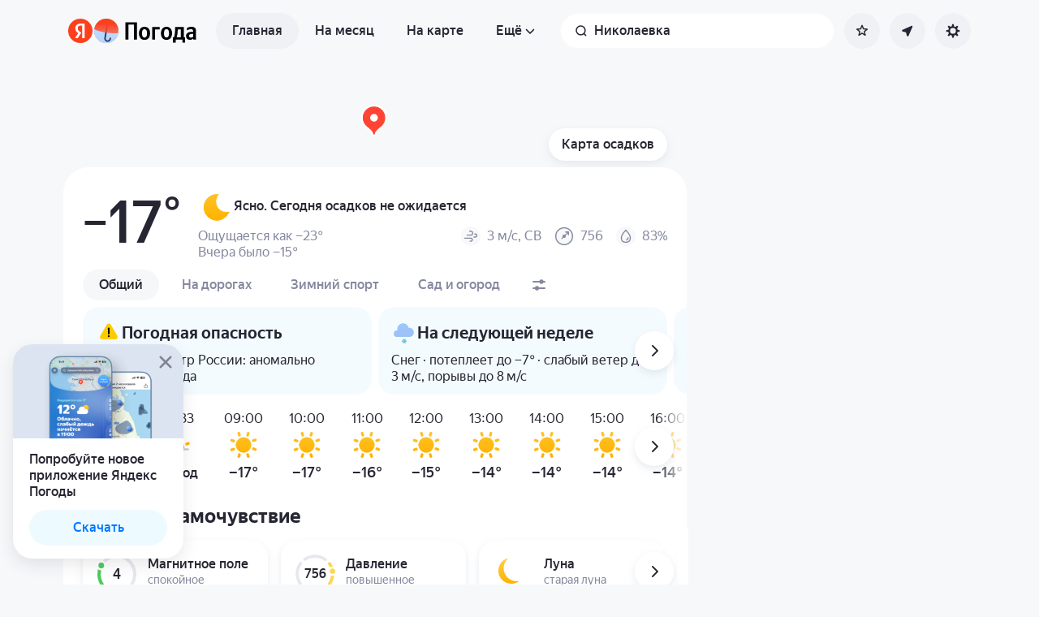

--- FILE ---
content_type: text/html; charset=utf-8
request_url: https://yandex.kz/pogoda/ru/nikolayevka-paninskiy-selsovet-kursk-region
body_size: 111362
content:
<!DOCTYPE html><html class="__className_33987e __variable_33987e" data-theme="system" lang="ru" dir="ltr"><head><meta charSet="utf-8"/><meta name="viewport" content="width=device-width, initial-scale=1"/><link rel="stylesheet" href="https://yastatic.net/s3/weather-frontend/front2/_next/static/css/7d3a08775666a43a.css" crossorigin="anonymous" nonce="OWQ1YjI3NzktMWU4YS00OTQxLTg4MjItYjdlNjkwZWY1Njdk" data-precedence="next"/><link rel="stylesheet" href="https://yastatic.net/s3/weather-frontend/front2/_next/static/css/78e26436da5699b4.css" crossorigin="anonymous" nonce="OWQ1YjI3NzktMWU4YS00OTQxLTg4MjItYjdlNjkwZWY1Njdk" data-precedence="next"/><link rel="stylesheet" href="https://yastatic.net/s3/weather-frontend/front2/_next/static/css/fed51962dd0e9f8d.css" crossorigin="anonymous" nonce="OWQ1YjI3NzktMWU4YS00OTQxLTg4MjItYjdlNjkwZWY1Njdk" data-precedence="next"/><link rel="stylesheet" href="https://yastatic.net/s3/weather-frontend/front2/_next/static/css/3ef19175fbc2406b.css" crossorigin="anonymous" nonce="OWQ1YjI3NzktMWU4YS00OTQxLTg4MjItYjdlNjkwZWY1Njdk" data-precedence="next"/><link rel="stylesheet" href="https://yastatic.net/s3/weather-frontend/front2/_next/static/css/b5d68f664b376d16.css" crossorigin="anonymous" nonce="OWQ1YjI3NzktMWU4YS00OTQxLTg4MjItYjdlNjkwZWY1Njdk" data-precedence="next"/><link rel="stylesheet" href="https://yastatic.net/s3/weather-frontend/front2/_next/static/css/5266bfa7c2473da9.css" crossorigin="anonymous" nonce="OWQ1YjI3NzktMWU4YS00OTQxLTg4MjItYjdlNjkwZWY1Njdk" data-precedence="next"/><link rel="stylesheet" href="https://yastatic.net/s3/weather-frontend/front2/_next/static/css/6160a9be96bd0c66.css" crossorigin="anonymous" nonce="OWQ1YjI3NzktMWU4YS00OTQxLTg4MjItYjdlNjkwZWY1Njdk" data-precedence="next"/><link rel="stylesheet" href="https://yastatic.net/s3/weather-frontend/front2/_next/static/css/296a97873b8a10b7.css" crossorigin="anonymous" nonce="OWQ1YjI3NzktMWU4YS00OTQxLTg4MjItYjdlNjkwZWY1Njdk" data-precedence="next"/><link rel="stylesheet" href="https://yastatic.net/s3/weather-frontend/front2/_next/static/css/6b621f0ee838e928.css" crossorigin="anonymous" nonce="OWQ1YjI3NzktMWU4YS00OTQxLTg4MjItYjdlNjkwZWY1Njdk" data-precedence="next"/><link rel="stylesheet" href="https://yastatic.net/s3/weather-frontend/front2/_next/static/css/a760514e3d361076.css" crossorigin="anonymous" nonce="OWQ1YjI3NzktMWU4YS00OTQxLTg4MjItYjdlNjkwZWY1Njdk" data-precedence="next"/><link rel="stylesheet" href="https://yastatic.net/s3/weather-frontend/front2/_next/static/css/cdee7fdef986f393.css" crossorigin="anonymous" nonce="OWQ1YjI3NzktMWU4YS00OTQxLTg4MjItYjdlNjkwZWY1Njdk" data-precedence="next"/><link rel="stylesheet" href="https://yastatic.net/s3/weather-frontend/front2/_next/static/css/8d9e70f804ccf1dc.css" crossorigin="anonymous" nonce="OWQ1YjI3NzktMWU4YS00OTQxLTg4MjItYjdlNjkwZWY1Njdk" data-precedence="next"/><link rel="stylesheet" href="https://yastatic.net/s3/weather-frontend/front2/_next/static/css/ba1211c096c6208f.css" crossorigin="anonymous" nonce="OWQ1YjI3NzktMWU4YS00OTQxLTg4MjItYjdlNjkwZWY1Njdk" data-precedence="next"/><link rel="stylesheet" href="https://yastatic.net/s3/weather-frontend/front2/_next/static/css/47b4e74be7584874.css" crossorigin="anonymous" nonce="OWQ1YjI3NzktMWU4YS00OTQxLTg4MjItYjdlNjkwZWY1Njdk" data-precedence="next"/><link rel="stylesheet" href="https://yastatic.net/s3/weather-frontend/front2/_next/static/css/acf6a799fb1d70b5.css" crossorigin="anonymous" nonce="OWQ1YjI3NzktMWU4YS00OTQxLTg4MjItYjdlNjkwZWY1Njdk" data-precedence="next"/><link rel="stylesheet" href="https://yastatic.net/s3/weather-frontend/front2/_next/static/css/ad5f71877d45e7d7.css" crossorigin="anonymous" nonce="OWQ1YjI3NzktMWU4YS00OTQxLTg4MjItYjdlNjkwZWY1Njdk" data-precedence="next"/><link rel="stylesheet" href="https://yastatic.net/s3/weather-frontend/front2/_next/static/css/10e123ad95035ca1.css" crossorigin="anonymous" nonce="OWQ1YjI3NzktMWU4YS00OTQxLTg4MjItYjdlNjkwZWY1Njdk" data-precedence="next"/><link rel="stylesheet" href="https://yastatic.net/s3/weather-frontend/front2/_next/static/css/412b4c2791b00ae1.css" crossorigin="anonymous" nonce="OWQ1YjI3NzktMWU4YS00OTQxLTg4MjItYjdlNjkwZWY1Njdk" data-precedence="next"/><link rel="stylesheet" href="https://yastatic.net/s3/weather-frontend/front2/_next/static/css/6a054c289deafe18.css" crossorigin="anonymous" nonce="OWQ1YjI3NzktMWU4YS00OTQxLTg4MjItYjdlNjkwZWY1Njdk" data-precedence="next"/><link rel="stylesheet" href="https://yastatic.net/s3/weather-frontend/front2/_next/static/css/e3ffe1270f538376.css" crossorigin="anonymous" nonce="OWQ1YjI3NzktMWU4YS00OTQxLTg4MjItYjdlNjkwZWY1Njdk" data-precedence="next"/><link rel="preload" as="script" fetchPriority="low" nonce="OWQ1YjI3NzktMWU4YS00OTQxLTg4MjItYjdlNjkwZWY1Njdk" href="https://yastatic.net/s3/weather-frontend/front2/_next/static/chunks/webpack-81401c2f11565527.js" crossorigin=""/><script src="https://yastatic.net/s3/weather-frontend/front2/_next/static/chunks/87c73c54-ae2dbe00dce7f586.js" async="" crossorigin="" nonce="OWQ1YjI3NzktMWU4YS00OTQxLTg4MjItYjdlNjkwZWY1Njdk"></script><script src="https://yastatic.net/s3/weather-frontend/front2/_next/static/chunks/18-93daffa24414e8df.js" async="" crossorigin="" nonce="OWQ1YjI3NzktMWU4YS00OTQxLTg4MjItYjdlNjkwZWY1Njdk"></script><script src="https://yastatic.net/s3/weather-frontend/front2/_next/static/chunks/main-app-292d62ea03040756.js" async="" crossorigin="" nonce="OWQ1YjI3NzktMWU4YS00OTQxLTg4MjItYjdlNjkwZWY1Njdk"></script><script src="https://yastatic.net/s3/weather-frontend/front2/_next/static/chunks/app/global-error-e90f0b08d645ca5f.js" async="" crossorigin="" nonce="OWQ1YjI3NzktMWU4YS00OTQxLTg4MjItYjdlNjkwZWY1Njdk"></script><script src="https://yastatic.net/s3/weather-frontend/front2/_next/static/chunks/4673-32226da5d7ebb814.js" async="" crossorigin="" nonce="OWQ1YjI3NzktMWU4YS00OTQxLTg4MjItYjdlNjkwZWY1Njdk"></script><script src="https://yastatic.net/s3/weather-frontend/front2/_next/static/chunks/6416-95ae04e3f3a6a0ac.js" async="" crossorigin="" nonce="OWQ1YjI3NzktMWU4YS00OTQxLTg4MjItYjdlNjkwZWY1Njdk"></script><script src="https://yastatic.net/s3/weather-frontend/front2/_next/static/chunks/9517-a7ff735bbadee5fb.js" async="" crossorigin="" nonce="OWQ1YjI3NzktMWU4YS00OTQxLTg4MjItYjdlNjkwZWY1Njdk"></script><script src="https://yastatic.net/s3/weather-frontend/front2/_next/static/chunks/950-1bcdf54ced0c2939.js" async="" crossorigin="" nonce="OWQ1YjI3NzktMWU4YS00OTQxLTg4MjItYjdlNjkwZWY1Njdk"></script><script src="https://yastatic.net/s3/weather-frontend/front2/_next/static/chunks/8339-b51c67bffe48daf0.js" async="" crossorigin="" nonce="OWQ1YjI3NzktMWU4YS00OTQxLTg4MjItYjdlNjkwZWY1Njdk"></script><script src="https://yastatic.net/s3/weather-frontend/front2/_next/static/chunks/3590-866c99e490c7a48e.js" async="" crossorigin="" nonce="OWQ1YjI3NzktMWU4YS00OTQxLTg4MjItYjdlNjkwZWY1Njdk"></script><script src="https://yastatic.net/s3/weather-frontend/front2/_next/static/chunks/7479-61998621312a362d.js" async="" crossorigin="" nonce="OWQ1YjI3NzktMWU4YS00OTQxLTg4MjItYjdlNjkwZWY1Njdk"></script><script src="https://yastatic.net/s3/weather-frontend/front2/_next/static/chunks/app/%5BserviceNameRoute%5D/%5BlocaleRoute%5D/layout-aba30731b200a58e.js" async="" crossorigin="" nonce="OWQ1YjI3NzktMWU4YS00OTQxLTg4MjItYjdlNjkwZWY1Njdk"></script><script src="https://yastatic.net/s3/weather-frontend/front2/_next/static/chunks/718-d1eb53005a351d90.js" async="" crossorigin="" nonce="OWQ1YjI3NzktMWU4YS00OTQxLTg4MjItYjdlNjkwZWY1Njdk"></script><script src="https://yastatic.net/s3/weather-frontend/front2/_next/static/chunks/7460-fba17862a35820bc.js" async="" crossorigin="" nonce="OWQ1YjI3NzktMWU4YS00OTQxLTg4MjItYjdlNjkwZWY1Njdk"></script><script src="https://yastatic.net/s3/weather-frontend/front2/_next/static/chunks/app/%5BserviceNameRoute%5D/%5BlocaleRoute%5D/error-ddda22e0e7176a6c.js" async="" crossorigin="" nonce="OWQ1YjI3NzktMWU4YS00OTQxLTg4MjItYjdlNjkwZWY1Njdk"></script><script src="https://yastatic.net/s3/weather-frontend/front2/_next/static/chunks/8150-0866e0c585321c46.js" async="" crossorigin="" nonce="OWQ1YjI3NzktMWU4YS00OTQxLTg4MjItYjdlNjkwZWY1Njdk"></script><script src="https://yastatic.net/s3/weather-frontend/front2/_next/static/chunks/7517-42fbeab2be30d946.js" async="" crossorigin="" nonce="OWQ1YjI3NzktMWU4YS00OTQxLTg4MjItYjdlNjkwZWY1Njdk"></script><script src="https://yastatic.net/s3/weather-frontend/front2/_next/static/chunks/9575-7b2b055ed8101d5a.js" async="" crossorigin="" nonce="OWQ1YjI3NzktMWU4YS00OTQxLTg4MjItYjdlNjkwZWY1Njdk"></script><script src="https://yastatic.net/s3/weather-frontend/front2/_next/static/chunks/2581-aeb6a819db912106.js" async="" crossorigin="" nonce="OWQ1YjI3NzktMWU4YS00OTQxLTg4MjItYjdlNjkwZWY1Njdk"></script><script src="https://yastatic.net/s3/weather-frontend/front2/_next/static/chunks/2546-77144bcdfb374696.js" async="" crossorigin="" nonce="OWQ1YjI3NzktMWU4YS00OTQxLTg4MjItYjdlNjkwZWY1Njdk"></script><script src="https://yastatic.net/s3/weather-frontend/front2/_next/static/chunks/6199-0463ec3a2f44a3a3.js" async="" crossorigin="" nonce="OWQ1YjI3NzktMWU4YS00OTQxLTg4MjItYjdlNjkwZWY1Njdk"></script><script src="https://yastatic.net/s3/weather-frontend/front2/_next/static/chunks/8539-8ed90cee15d06157.js" async="" crossorigin="" nonce="OWQ1YjI3NzktMWU4YS00OTQxLTg4MjItYjdlNjkwZWY1Njdk"></script><script src="https://yastatic.net/s3/weather-frontend/front2/_next/static/chunks/365-59bb1de434d3d4f8.js" async="" crossorigin="" nonce="OWQ1YjI3NzktMWU4YS00OTQxLTg4MjItYjdlNjkwZWY1Njdk"></script><script src="https://yastatic.net/s3/weather-frontend/front2/_next/static/chunks/1527-536bf80a835b7139.js" async="" crossorigin="" nonce="OWQ1YjI3NzktMWU4YS00OTQxLTg4MjItYjdlNjkwZWY1Njdk"></script><script src="https://yastatic.net/s3/weather-frontend/front2/_next/static/chunks/4239-6d405b35bacb7870.js" async="" crossorigin="" nonce="OWQ1YjI3NzktMWU4YS00OTQxLTg4MjItYjdlNjkwZWY1Njdk"></script><script src="https://yastatic.net/s3/weather-frontend/front2/_next/static/chunks/app/%5BserviceNameRoute%5D/%5BlocaleRoute%5D/_geo_/%40children/%5BslugRoute%5D/_main_/page-d44affa339701e56.js" async="" crossorigin="" nonce="OWQ1YjI3NzktMWU4YS00OTQxLTg4MjItYjdlNjkwZWY1Njdk"></script><script src="https://yastatic.net/s3/weather-frontend/front2/_next/static/chunks/app/%5BserviceNameRoute%5D/%5BlocaleRoute%5D/_geo_/%40promo/%5BslugRoute%5D/_main_/page-826e9f21449bb451.js" async="" crossorigin="" nonce="OWQ1YjI3NzktMWU4YS00OTQxLTg4MjItYjdlNjkwZWY1Njdk"></script><script src="https://yastatic.net/s3/weather-frontend/front2/_next/static/chunks/app/%5BserviceNameRoute%5D/%5BlocaleRoute%5D/not-found-98e0b38838a4457d.js" async="" crossorigin="" nonce="OWQ1YjI3NzktMWU4YS00OTQxLTg4MjItYjdlNjkwZWY1Njdk"></script><script src="https://yastatic.net/s3/weather-frontend/front2/_next/static/chunks/app/%5BserviceNameRoute%5D/%5BlocaleRoute%5D/_geo_/error-c4e33135976c5882.js" async="" crossorigin="" nonce="OWQ1YjI3NzktMWU4YS00OTQxLTg4MjItYjdlNjkwZWY1Njdk"></script><link rel="preload" href="https://mc.yandex.kz/metrika/tag.js" as="script" nonce="OWQ1YjI3NzktMWU4YS00OTQxLTg4MjItYjdlNjkwZWY1Njdk"/><link rel="preload" href="https://static-maps.yandex.ru/1.x/?l=map&amp;ll=36.043102%2C51.538119&amp;z=8&amp;size=1000%2C190&amp;cr=0&amp;lg=0&amp;lang=ru_RU&amp;scale=1&amp;maptype=future-map&amp;style=types%3Apoint%7Ctags.all%3Aroad%7Cstylers.visibility%3Aoff~types%3Apolyline%7Ctags.all%3Aroad%7Celements%3Ageometry.outline%7Cstylers.visibility%3Aoff~tags.all%3Alocality%7Ctypes%3Apoint%7Celements%3Alabel.text.fill%7Cstylers.opacity%3A0.7%7Cstylers.color%3A000000~tags.all%3Alocality%7Ctypes%3Apoint%7Celements%3Alabel.text.outline%7Cstylers.color%3Affffff~tags.all%3Adistrict%7Ctypes%3Apoint%7Celements%3Alabel.text.outline%7Cstylers.color%3Affffff~tags.all%3Atransit_location%7Ctypes%3Apoint%7Celements%3Alabel.text.fill%7Cstylers.opacity%3A0.8~tags.all%3Atransit_location%7Ctypes%3Apoint%7Celements%3Alabel.text.outline%7Cstylers.color%3Affffff~tags.all%3Apoi%7Ctypes%3Apoint%7Cstylers.visibility%3Aoff~types%3Apolygon%7Ctags.all%3Aurban_area%7Cstylers.visibility%3Aoff~tags.all%3Adistrict%7Ctypes%3Apoint%7Cstylers%5B5-11%5D.visibility%3Aoff~tags.all%3Aroad%7Celements%3Alabel.text%7Cstylers%5B5-11%5D.visibility%3Aoff~tags.all%3Aroad%7Celements%3Alabel.text%7Cstylers%5B11-18%5D.opacity%3A0.5~tags.all%3Awater%7Celements%3Alabel.text%7Cstylers%5B5-11%5D.visibility%3Aoff~types%3Apolygon%7Ctags.any%3Alocality%3Btransit%7Cstylers.visibility%3Aoff~tags.all%3Atransit%7Ctypes%3Apolyline%7Cstylers.visibility%3Aoff~tags.all%3Aroad%7Celements%3Ageometry.fill%7Cstylers.color%3ADEE2EC~tags.all%3Aroad_1%7Celements%3Ageometry.fill%7Cstylers.color%3AC5CAD9~tags.all%3Aroad_2%7Celements%3Ageometry.fill%7Cstylers.color%3AC5CAD9%7Cstylers.scale%3A0.8~tags.all%3Aroad_3%7Celements%3Ageometry.fill%7Cstylers.scale%3A0.8~types%3Apolygon%7Ctags.all%3Aterrain%7Cstylers.visibility%3Aoff~types%3Apolygon%7Ctags.all%3Alandcover%7Cstylers%5B5-7%5D.visibility%3Aoff~types%3Apolygon%7Ctags.all%3Alandcover%7Cstylers.color%3AFDFDFF~types%3Apolygon%7Ctags.all%3Aland%7Celements%3Ageometry.fill%7Cstylers.color%3AFDFDFF~types%3Apolygon%7Ctags.any%3Avegetation%3Bpark%3Bnational_park%7Celements%3Ageometry.fill%7Cstylers.color%3AEDF9EC%7Cstylers.opacity%3A0.8~types%3Apolygon%7Ctags.all%3Awater%7Celements%3Ageometry.fill%7Cstylers.color%3AD5EBFD~types%3Apolyline%7Ctags.all%3Awater%7Celements%3Ageometry.fill%7Cstylers.color%3AD5EBFD&amp;api_key=94f24b3f-273b-4608-a203-995a461adfb8&amp;signature=sXUarAdmmODk4x8fNL5VQKj69e2g5RRI5Z_kxTZfq6I=" as="fetch" crossorigin="" fetchPriority="high"/><link rel="preload" href="https://api.weather.yandex.ru/frontend/nowcast/new_encoded_tile?region=default&amp;experiments=longterm_meteum&amp;x=2560&amp;y=4420&amp;w=1024&amp;h=1024&amp;downsample=1&amp;for_date=1768626000&amp;nowcast_gen_time=1768625796" as="fetch" crossorigin="" fetchPriority="high"/><meta name="color-scheme" content="light dark"/><meta name="next-size-adjust" content=""/><title>Погода в Николаевке — Прогноз погоды в Николаевке, Курская область, Россия</title><meta name="description" content="Погода в Николаевке 🌡. Точный прогноз погоды в Николаевке, Курская область, Россия 🌤 с осадками, силой ветра, давлением, УФ-индексом."/><meta name="robots" content="index, follow"/><link rel="canonical" href="https://yandex.kz/pogoda/ru/nikolayevka-paninskiy-selsovet-kursk-region"/><meta property="og:title" content="Погода в Николаевке — Прогноз погоды в Николаевке, Курская область, Россия"/><meta property="og:description" content="Погода в Николаевке 🌡. Точный прогноз погоды в Николаевке, Курская область, Россия 🌤 с осадками, силой ветра, давлением, УФ-индексом."/><meta property="og:locale" content="ru"/><meta property="og:type" content="website"/><meta name="twitter:card" content="summary"/><meta name="twitter:title" content="Погода в Николаевке — Прогноз погоды в Николаевке, Курская область, Россия"/><meta name="twitter:description" content="Погода в Николаевке 🌡. Точный прогноз погоды в Николаевке, Курская область, Россия 🌤 с осадками, силой ветра, давлением, УФ-индексом."/><link rel="manifest" href="https://yastatic.net/weather/i/pwa/manifest/ru.light.json" media="(prefers-color-scheme: light)"/><link rel="manifest" href="https://yastatic.net/weather/i/pwa/manifest/ru.dark.json" media="(prefers-color-scheme: dark)"/><link rel="amphtml" href="https://yandex.kz/pogoda/ru/nikolayevka-paninskiy-selsovet-kursk-region?amp=1"/><link rel="icon shortcut" href="https://yandex.kz/weather/favicon.ico"/><link rel="apple-touch-icon" href="https://yandex.kz/weather/favicon-180.png" sizes="180x180"/><script src="https://yastatic.net/s3/weather-frontend/front2/_next/static/chunks/polyfills-42372ed130431b0a.js" crossorigin="anonymous" noModule="" nonce="OWQ1YjI3NzktMWU4YS00OTQxLTg4MjItYjdlNjkwZWY1Njdk"></script></head><body><script id="dvh" nonce="OWQ1YjI3NzktMWU4YS00OTQxLTg4MjItYjdlNjkwZWY1Njdk">if("undefined"!=typeof window&&!window.CSS.supports("height: 1dvh")){let e=window.innerHeight;document.body.style.setProperty("--dvh",e?e+"px":"100vh"),window.addEventListener("resize",(()=>{e=window.innerHeight,document.body.style.setProperty("--dvh",e?e+"px":"100vh")}))}</script><script id="global-this" nonce="OWQ1YjI3NzktMWU4YS00OTQxLTg4MjItYjdlNjkwZWY1Njdk">!function(t){function e(){var e=this||self;e.globalThis=e,delete t.prototype._T_}"object"!=typeof globalThis&&(this?e():(t.defineProperty(t.prototype,"_T_",{configurable:!0,get:e}),_T_))}(Object);</script><script id="queueMicrotask" nonce="OWQ1YjI3NzktMWU4YS00OTQxLTg4MjItYjdlNjkwZWY1Njdk">"undefined"!=typeof window&&"function"!=typeof window.queueMicrotask&&(window.queueMicrotask=function(e){Promise.resolve().then(e).catch((e=>setTimeout((()=>{throw e}))))});</script><script id="customPolyfill" nonce="OWQ1YjI3NzktMWU4YS00OTQxLTg4MjItYjdlNjkwZWY1Njdk">
                        if (typeof window.ResizeObserver === "undefined") {
                            var script = document.createElement('script');
                            script.src = 'https://yastatic.net/s3/weather-frontend/polyfills/ResizeObserver.min.js';
                            document.head.appendChild(script);
                        }
                    </script><script nonce="OWQ1YjI3NzktMWU4YS00OTQxLTg4MjItYjdlNjkwZWY1Njdk">(self.__next_s=self.__next_s||[]).push([0,{"nonce":"OWQ1YjI3NzktMWU4YS00OTQxLTg4MjItYjdlNjkwZWY1Njdk","children":"(function(d,t,u,e,s){\ne=d.createElement(t),s=d.getElementsByTagName(t)[0],e.src=u,s.parentNode.insertBefore(e,s)\n})(document,'script','htt'+'ps:/'+'/yas'+'tati'+'c.net/n'+'earest.j'+'s');\n\n!function(e,t){if(e.Ya=e.Ya||{},Ya.Rum)throw new Error(\"Rum: interface is already defined\");var n=e.performance,i=n&&n.timing&&n.timing.navigationStart||Ya.startPageLoad||+new Date,s=e.requestAnimationFrame,r=function(){},a=Ya.Rum={_defTimes:[],_defRes:[],_countersToExposeAsEvents:[\"2325\",\"2616.85.1928\",\"react.inited\"],enabled:!!n,version:\"6.1.21\",vsStart:document.visibilityState,vsChanged:!1,vsChangeTime:1/0,_deltaMarks:{},_markListeners:{},_onComplete:[],_onInit:[],_unsubscribers:[],_eventLisneters:{},_settings:{},_vars:{},init:function(e,t){a._settings=e,a._vars=t},getTime:n&&n.now?function(){return n.now()}:Date.now?function(){return Date.now()-i}:function(){return new Date-i},time:function(e){a._deltaMarks[e]=[a.getTime()]},timeEnd:function(e,t){var n=a._deltaMarks[e];n&&0!==n.length&&n.push(a.getTime(),t)},sendTimeMark:function(e,t,n,i){void 0===t&&(t=a.getTime()),a.emit({metricName:\"defTimes\",data:[e,t,i]}),a.mark(e,t)},sendDelta:function(e,t,n,i){var s,r=a._deltaMarks;r[e]||void 0===t||(s=i&&i.originalEndTime?i.originalEndTime:a.getTime(),r[e]=[s-t,s,n])},sendResTiming:function(e,t){a.emit({metricName:\"defRes\",data:[e,t]})},sendRaf:function(e){var t=a.getSetting(\"forcePaintTimeSending\");if(s&&(t||a.isTimeAfterPageShow(a.getTime()))){var n=\"2616.\"+e;s((function(){a.getSetting(\"sendFirstRaf\")&&a.sendTimeMark(n+\".205\"),s((function(){a.sendTimeMark(n+\".1928\")}))}))}},isVisibilityChanged:function(){return a.vsStart&&(\"visible\"!==a.vsStart||a.vsChanged)},isTimeAfterPageShow:function(e){return\"visible\"===a.vsStart||a.vsChangeTime<e},mark:n&&n.mark?function(e,t){n.mark(e+(t?\": \"+t:\"\"))}:function(){},getSetting:function(e){var t=a._settings[e];return null===t?null:t||\"\"},on:function(e,t){if(\"function\"==typeof t)return(a._markListeners[e]=a._markListeners[e]||[]).push(t),function(){if(a._markListeners[e]){var n=a._markListeners[e].indexOf(t);n>-1&&a._markListeners[e].splice(n,1)}}},noop:r,sendTrafficData:r,finalizeLayoutShiftScore:r,finalizeLargestContentfulPaint:r,getLCPAdditionalParams:r,getCLSAdditionalParams:r,getINPAdditionalParams:r,getImageGoodnessAdditionalParams:r,_eventListeners:{},_eventsBuffer:{},subscribe:function(e,t){if(!a.getSetting(\"noEvents\"))return this._eventLisneters[e]=this._eventLisneters[e]||new Set,this._eventLisneters[e].add(t),function(){this.unsubscribe(e,t)}.bind(this)},unsubscribe:function(e,t){this._eventLisneters[e].delete(t)},emit:function(e){if(!a.getSetting(\"noEvents\")){var t=a.getSetting(\"eventsLimits\")&&a.getSetting(\"eventsLimits\")[e.metricName]||20;this._eventLisneters[e.metricName]&&this._eventLisneters[e.metricName].forEach((function(t){t(e)})),this._eventsBuffer[e.metricName]=this._eventsBuffer[e.metricName]||[],this._eventsBuffer[e.metricName].push(e),this._eventsBuffer[e.metricName].length>t&&(this._eventsBuffer[e.metricName].length=Math.floor(t/2))}},getBufferedEvents:function(e){var t=this._eventsBuffer,n={};return Object.keys(t).forEach((function(i){-1!==e.indexOf(i)&&(n[i]=t[i])})),n},clearEvents:function(e){this._eventsBuffer[e]&&(this._eventsBuffer[e].length=0)}};function f(){Ya.Rum.vsChanged=!0,Ya.Rum.vsChangeTime=a.getTime(),removeEventListener(\"visibilitychange\",f)}addEventListener(\"visibilitychange\",f),a._onVisibilityChange=f}(window);\n\nYa.Rum.observeDOMNode=window.IntersectionObserver?function(e,i,n){var t=this,o=Ya.Rum.getSetting(\"forcePaintTimeSending\");!function r(){if(o||!t.isVisibilityChanged()){var s=\"string\"==typeof i?document.querySelector(i):i;s?new IntersectionObserver((function(i,n){!o&&t.isVisibilityChanged()||(Ya.Rum.sendTimeMark(e),n.unobserve(s))}),n).observe(s):setTimeout(r,100)}}()}:function(){};\n\n!function(){if(window.PerformanceLongTaskTiming){var e=function(e,n){return(e=e.concat(n)).length>300&&(e=e.slice(e.length-300)),e},n=\"undefined\"!=typeof PerformanceLongAnimationFrameTiming,t=n?[\"longtask\",\"long-animation-frame\"]:[\"longtask\"];function r(){var r=Ya.Rum._tti={events:[],loafEvents:n?[]:void 0,eventsAfterTTI:[],fired:!1,observer:new PerformanceObserver((function(t){var o=t.getEntriesByType(\"longtask\"),s=t.getEntriesByType(\"long-animation-frame\");r.events=e(r.events,o),n&&(r.loafEvents=e(r.loafEvents,s)),r.fired&&(r.eventsAfterTTI=e(r.eventsAfterTTI,o))}))};r.observer.observe({entryTypes:t}),Ya.Rum._unsubscribers&&Ya.Rum._unsubscribers.push((function(){r.observer.disconnect()}))}r(),Ya.Rum._onInit.push(r)}}();\n\n!function(){var e,t,n,i=Ya.Rum,o=42,r=4e4,g=15,a=[],s=\"\\r\\n\",l=i.getSetting(\"countersInitialDelay\")||0;if(l){var c;function u(){removeEventListener(\"visibilitychange\",h),clearTimeout(c),l=0,f()}function h(){document.hidden&&u()}c=setTimeout(u,l),addEventListener(\"visibilitychange\",h)}function f(){if(t&&a.length){for(var n=0,i=0,l=0;i<a.length&&l<=r&&n<o;i++)(l+=(i?s.length:0)+a[i].length)<=r&&n++;var c=a.splice(0,n);d(t,c.join(s)),a.length&&(e=setTimeout(f,g))}else a.length=0}function d(e,t){if(!(navigator.sendBeacon&&n&&navigator.sendBeacon(e,t))){var o=Boolean(i.getSetting(\"sendCookie\")),r=new XMLHttpRequest;r.open(\"POST\",e),r.withCredentials=o,r.send(t)}}i.send=function(c,u,h,d,v,m,S,p){t=i.getSetting(\"clck\"),n=i.getSetting(\"beacon\"),o=i.getSetting(\"maxBatchCounters\")||o,r=i.getSetting(\"maxBatchLength\")||r,g=i.getSetting(\"countersBatchTimeout\")||g,function(t,n,i,c,u,h,d,v,m,S){clearTimeout(e);var p=[t?\"/reqid=\"+t:\"\",n?\"/\"+n.join(\"/\"):\"\",i?\"/path=\"+i:\"\",c?\"/events=\"+c:\"\",u?\"/slots=\"+u.join(\";\"):\"\",h?\"/experiments=\"+h.join(\";\"):\"\",d?\"/vars=\"+d:\"\",\"/cts=\"+(new Date).getTime(),\"\",\"/*\"].join(\"\");p.length>r?\"undefined\"!=typeof console&&console.error&&console.error(\"Counter length \"+p.length+\" is more than allowed \"+r,p):(a.push(p),l||(function(){if(a.length>=o)return!0;for(var e=0,t=0;t<a.length;t++)if((e+=(t?s.length:0)+a[t].length)>=r)return!0;return!1}()?f():e=setTimeout(f,g)))}(i.getSetting(\"reqid\"),S,u,v,i.getSetting(\"slots\"),i.getSetting(\"experiments\"),h)}}();\n\n!function(n){if(!n.Ya||!Ya.Rum)throw new Error(\"Rum: interface is not defined\");var e=Ya.Rum;e.getSetting=function(n){var t=e._settings[n];return null===t?null:t||\"\"}}(\"undefined\"!=typeof self?self:window);\n\n!function(e,r){var n={client:[\"690.2354\",1e3,100,0],uncaught:[\"690.2361\",100,10,0],external:[\"690.2854\",100,10,0],script:[\"690.2609\",100,10,0]},t={};r.ERROR_LEVEL={INFO:\"info\",DEBUG:\"debug\",WARN:\"warn\",ERROR:\"error\",FATAL:\"fatal\"},r._errorSettings={clck:\"https://yandex.ru/clck/click\",beacon:!0,project:\"unknown\",page:\"\",env:\"\",experiments:[],additional:{},platform:\"\",region:\"\",dc:\"\",host:\"\",service:\"\",level:\"\",version:\"\",yandexuid:\"\",loggedin:!1,coordinates_gp:\"\",referrer:!0,preventError:!1,unhandledRejection:!1,traceUnhandledRejection:!1,uncaughtException:!0,debug:!1,limits:{},silent:{},filters:{},pageMaxAge:864e6,initTimestamp:+new Date};var o=!1;function a(e,r){for(var n in r)r.hasOwnProperty(n)&&(e[n]=r[n]);return e}function i(e){return\"boolean\"==typeof e&&(e=+e),\"number\"==typeof e?e+\"\":null}r.initErrors=function(n){var t=a(r._errorSettings,n);o||(t.uncaughtException&&function(){var n=r._errorSettings;if(e.addEventListener)e.addEventListener(\"error\",s),n.resourceFails&&e.addEventListener(\"error\",l,!0),\"Promise\"in e&&n.unhandledRejection&&e.addEventListener(\"unhandledrejection\",function(e){var n,t,o=e.reason,a={};o&&(o.stack&&o.message?(n=o.message,t=o.stack):(n=String(o),t=r._parseTraceablePromiseStack(e.promise),\"[object Event]\"===n?n=\"event.type: \"+o.type:\"[object Object]\"===n&&(a.unhandledObject=o)),o.target&&o.target.src&&(a.src=o.target.src),s({message:\"Unhandled rejection: \"+n,stack:t,additional:a}))});else{var t=e.onerror;e.onerror=function(e,r,n,o,a){s({error:a||new Error(e||\"Empty error\"),message:e,lineno:n,colno:o,filename:r}),t&&t.apply(this,arguments)}}}(),t.unhandledRejection&&t.traceUnhandledRejection&&r._traceUnhandledRejection&&r._traceUnhandledRejection(),o=!0)},r.updateErrors=function(e){a(r._errorSettings,e)},r.updateAdditional=function(e){r._errorSettings.additional=a(r._errorSettings.additional||{},e)},r._handleError=function(e,o,i){var s,l,c=r._errorSettings;if(c.preventError&&e.preventDefault&&e.preventDefault(),o)s=e,l=\"client\";else{s=r._normalizeError(e),l=s.type;var d=c.onError;\"function\"==typeof d&&d(s);var u=c.transform;if(\"function\"==typeof u&&(s=u(s)),!s)return;s.settings&&(i=s.settings)}var g=+new Date,f=c.initTimestamp,p=c.pageMaxAge;if(!(-1!==p&&f&&f+p<g)){var m=n[l][1];\"number\"==typeof c.limits[l]&&(m=c.limits[l]);var v=n[l][2];\"number\"==typeof c.silent[l]&&(v=c.silent[l]);var h=n[l][3];if(h<m||-1===m){s.path=n[l][0];var E=r._getErrorData(s,{silent:h<v||-1===v?\"no\":\"yes\",isCustom:Boolean(o)},a(a({},c),i)),_=function(e){t[s.message]=!1,r._sendError(e.path,e.vars),n[l][3]++}.bind(this,E);if(void 0===c.throttleSend)_();else{if(t[s.message])return;t[s.message]=!0,setTimeout(_,c.throttleSend)}}}},r._getReferrer=function(r){var n=r.referrer,t=typeof n;return\"function\"===t?n():\"string\"===t&&n?n:!1!==n&&e.location?e.location.href:void 0},r.getErrorSetting=function(e){return r._errorSettings[e]},r._buildExperiments=function(e){return e instanceof Array?e.join(\";\"):\"\"},r._buildAdditional=function(e,r){var n=\"\";try{var t=a(a({},e),r);0!==Object.keys(t).length&&(n=JSON.stringify(t))}catch(e){}return n},r._getErrorData=function(n,t,o){t=t||{};var a=r._buildExperiments(o.experiments),s=r._buildAdditional(o.additional,n.additional),l={\"-stack\":n.stack,\"-url\":n.file,\"-line\":n.line,\"-col\":n.col,\"-block\":n.block,\"-method\":n.method,\"-msg\":n.message,\"-env\":o.env,\"-external\":n.external,\"-externalCustom\":n.externalCustom,\"-project\":o.project,\"-service\":n.service||o.service,\"-page\":n.page||o.page,\"-platform\":o.platform,\"-level\":n.level,\"-experiments\":a,\"-version\":o.version,\"-region\":o.region,\"-dc\":o.dc,\"-host\":o.host,\"-yandexuid\":o.yandexuid,\"-loggedin\":o.loggedin,\"-coordinates_gp\":n.coordinates_gp||o.coordinates_gp,\"-referrer\":r._getReferrer(o),\"-source\":n.source,\"-sourceMethod\":n.sourceMethod,\"-type\":t.isCustom?n.type:\"\",\"-additional\":s,\"-adb\":i(Ya.blocker)||i(o.blocker),\"-cdn\":e.YaStaticRegion,\"-ua\":navigator.userAgent,\"-silent\":t.silent,\"-ts\":+new Date,\"-init-ts\":o.initTimestamp};return o.debug&&e.console&&console[console[n.level]?n.level:\"error\"](\"[error-counter] \"+n.message,l,n.stack),{path:n.path,vars:l}},r._baseNormalizeError=function(e){var r=(e=e||{}).error,n=e.filename||e.fileName||\"\",t=r&&r.stack||e.stack||\"\",o=e.message||\"\",a=r&&r.additional||e.additional;return{file:n,line:e.lineno||e.lineNumber,col:e.colno||e.colNumber,stack:t,message:o,additional:a}},r._normalizeError=function(e){var n=r._baseNormalizeError(e),t=\"uncaught\",o=r._isExternalError(n.file,n.message,n.stack),a=\"\",i=\"\";return o.hasExternal?(t=\"external\",a=o.common,i=o.custom):/^Script error\\.?$/.test(n.message)&&(t=\"script\"),n.external=a,n.externalCustom=i,n.type=t,n},r._createVarsString=function(e){var r=[];for(var n in e)e.hasOwnProperty(n)&&(e[n]||0===e[n])&&r.push(n+\"=\"+encodeURIComponent(e[n]).replace(/\\*/g,\"%2A\"));return r.join(\",\")},r._sendError=function(e,n){r.send(null,e,r._createVarsString(n),null,null,null,null)};var s=function(e){r._handleError(e,!1)},l=function(e){var n=e.target;if(n){var t=n.srcset||n.src;if(t||(t=n.href),t){var o=n.tagName||\"UNKNOWN\";r.logError({message:o+\" load error\",additional:{src:t}})}}};r._parseTraceablePromiseStack=function(){}}(\"undefined\"!=typeof self?self:window,Ya.Rum);\n\n!function(e){var r={url:{0:/(miscellaneous|extension)_bindings/,1:/^chrome:/,2:/kaspersky-labs\\.com\\//,3:/^(?:moz|chrome|safari)-extension:\\/\\//,4:/^file:/,5:/^resource:\\/\\//,6:/webnetc\\.top/,7:/local\\.adguard\\.com/},message:{0:/__adgRemoveDirect/,1:/Content Security Policy/,2:/vid_mate_check/,3:/ucapi/,4:/Access is denied/i,5:/^Uncaught SecurityError/i,6:/__ybro/,7:/__show__deepen/,8:/ntp is not defined/,9:/Cannot set property 'install' of undefined/,10:/NS_ERROR/,11:/Error loading script/,12:/^TypeError: undefined is not a function$/,13:/__firefox__\\.(?:favicons|metadata|reader|searchQueryForField|searchLoginField)/},stack:{0:/(?:moz|chrome|safari)-extension:\\/\\//,1:/adguard.*\\.user\\.js/i}};function n(e,r){if(e&&r){var n=[];for(var o in r)if(r.hasOwnProperty(o)){var i=r[o];\"string\"==typeof i&&(i=new RegExp(i)),i instanceof RegExp&&i.test(e)&&n.push(o)}return n.join(\"_\")}}function o(e,o){var i,a=[];for(var t in r)r.hasOwnProperty(t)&&(i=n(e[t],o[t]))&&a.push(t+\"~\"+i);return a.join(\";\")}e._isExternalError=function(n,i,a){var t=e._errorSettings.filters||{},s={url:(n||\"\")+\"\",message:(i||\"\")+\"\",stack:(a||\"\")+\"\"},c=o(s,r),u=o(s,t);return{common:c,custom:u,hasExternal:!(!c&&!u)}}}(Ya.Rum);\n\n!function(){\"use strict\";var e;(e=Ya.Rum).logError=function(r,o,s){r=r||{},\"string\"!=typeof o&&void 0!==o||((o=new Error(o)).justCreated=!0);var a=r.message||\"\",t=e._baseNormalizeError(o);t.message&&!r.ignoreErrorMessage&&(a&&(a+=\"; \"),a+=t.message),t.message=a||\"Empty error\";for(var g=[\"service\",\"source\",\"type\",\"block\",\"additional\",\"level\",\"page\",\"method\",\"sourceMethod\",\"coordinates_gp\"],i=0;i<g.length;i++){var n=g[i];r[n]?t[n]=r[n]:o&&o[n]&&(t[n]=o[n])}e._handleError(t,!0,s)}}();\n\n!function(){\"use strict\";var t;(t=Ya.Rum).logAjaxError=function(a,i,o,n){a.type=\"network\",a.additional=a.additional||{},\"timeout\"===o?a.additional.timeout=1:i.status&&(a.additional.status=i.status),t.logError(a,n)}}();\n\n!function(){\"use strict\";var e;(e=Ya.Rum).logEventString=function(n,t,r){return e._logEvent(\"string\",n,t,r)},e.logEventFloat=function(n,t,r){return e._logEvent(\"float\",n,t,r)},e.logEventInteger=function(n,t,r){return e._logEvent(\"integer\",n,t,r)},e._logEvent=function(n,t,r,i){i=i||{};var l=e._errorSettings,o=e._buildAdditional(l.additional,i.additional),a=e._buildExperiments(l.experiments),g={\"-env\":l.env,\"-project\":l.project,\"-service\":i.service||l.service,\"-page\":i.page||l.page,\"-platform\":l.platform,\"-experiments\":a,\"-version\":l.version,\"-yandexuid\":l.yandexuid,\"-loggedin\":l.loggedin,\"-referrer\":e._getReferrer(l),\"-additional\":o,\"-ts\":+new Date,\"-type\":n,\"-name\":t,\"-value\":r};return e.send(null,\"690.32\",e._createVarsString(g),null,null,null,[\"table=rum_events\"])}}();\n\n!function(){\"use strict\";var t,e;t=Ya.Rum,e=\"__RumTraceablePromise\",t._parseTraceablePromiseStack=function(t){if(t&&t.__stack){for(var r=t.__stack.split(\"\\n\"),n=[],o=0;o<r.length;o++)-1===r[o].indexOf(e)&&n.push(r[o].trim());return n.join(\"\\n\")}},t._traceUnhandledRejection=function(){if(\"Promise\"in window&&window.Promise.name!==e){var t=window.Promise;try{r.prototype=t.prototype,r.prototype.constructor=r,Object.setPrototypeOf(r,t),Object.defineProperty(r,\"name\",{value:e}),window.Promise=r}catch(t){}}function r(r){var n,o,i=new t(function(t,e){n=t,o=e});i.__stack=new Error(e).stack;try{r(n,o)}catch(t){o(t)}return i}}}();\n","id":"metrics_inline"}])</script><script nonce="OWQ1YjI3NzktMWU4YS00OTQxLTg4MjItYjdlNjkwZWY1Njdk">(self.__next_s=self.__next_s||[]).push([0,{"nonce":"OWQ1YjI3NzktMWU4YS00OTQxLTg4MjItYjdlNjkwZWY1Njdk","children":"'Ya' in window && Ya.Rum.init(\n                        {\"beacon\":true,\"periodicStatsIntervalMs\":1000,\"longTaskMetric\":true,\"scrollMetric\":true,\"scrollLatencyMetric\":true,\"sendClientUa\":true,\"sendFirstRaf\":true,\"sendAutoElementTiming\":true,\"clck\":\"https://yandex.ru/clck/click\",\"sendAutoResTiming\":true,\"sendUrlInResTiming\":true,\"sendFPS\":true,\"reqid\":\"1768626191619639-6430690875755522749-balancer-l7leveler-kubr-yp-klg-262-BAL\",\"slots\":[\"1436984,0,70\",\"299061,0,81\",\"299098,0,34\",\"1458220,0,62\"]},\n                        {\"rum_id\":\"ru.pogoda.front2\",\"-project\":\"weather-front2\",\"-env\":\"production\",\"-version\":\"564.2\",\"-platform\":\"desktop\"}\n                    );\n'Ya' in window && Ya.Rum.initErrors({\"platform\":\"desktop\",\"preventError\":true,\"uncaughtException\":true,\"unhandledRejection\":true,\"traceUnhandledRejection\":true,\"reqid\":\"1768626191619639-6430690875755522749-balancer-l7leveler-kubr-yp-klg-262-BAL\",\"filters\":{\"url\":{\"0\":\"https://mc.yandex.ru/metrika/tag.js\"},\"message\":{}},\"project\":\"weather-front2\",\"version\":\"564.2\",\"env\":\"production\"});","id":"metrics_config"}])</script><script nonce="OWQ1YjI3NzktMWU4YS00OTQxLTg4MjItYjdlNjkwZWY1Njdk">(self.__next_s=self.__next_s||[]).push([0,{"nonce":"OWQ1YjI3NzktMWU4YS00OTQxLTg4MjItYjdlNjkwZWY1Njdk","children":"if (window) {\n                    window.yaContextCb = window.yaContextCb || [];\n                    window.yaContext0Gimmeamoney = {};\n                    window.yaContextCb.push(function() { window.yaContext0Gimmeamoney.state = 2; });\n                    var ctxScript = document.createElement('script');\n                    ctxScript.src = 'https://yandex.kz/ads/system/context.js';\n                    ctxScript.async = true;\n                    ctxScript.setAttribute(\"nonce\", \"OWQ1YjI3NzktMWU4YS00OTQxLTg4MjItYjdlNjkwZWY1Njdk\");\n                    ctxScript.onerror = function() { window.yaContext0Gimmeamoney.state = 3;};\n                    if (document.location.origin === 'https://yandex.ru') { ctxScript.crossOrigin = 'use-credentials'; }\n                    document.getElementsByTagName('head')[0].appendChild(ctxScript);\n                }","id":"adv_ya"}])</script><script nonce="OWQ1YjI3NzktMWU4YS00OTQxLTg4MjItYjdlNjkwZWY1Njdk">(()=>{try{let a=document.querySelectorAll("script[src]");["2953","3071.407","3733"].forEach((b,c)=>{let d=a[c];!d||d.getAttribute("data-rcid")||d.setAttribute("data-rcid",b)})}catch(a){}})()</script><img aria-hidden="true" alt="" src="[data-uri]" style="position:fixed;top:5vh;left:5vw;width:90vw;z-index:-1;mix-blend-mode:darken;pointer-events:none;max-width:738px;height:200vh" fetchPriority="high"/><!--$--><!--/$--><noscript><div><img src="https://mc.yandex.kz/watch/115080" style="position:absolute;left:-9999px" alt=""/></div></noscript><!--$--><!--/$--><div class="AppLayoutCommon_overlay__h5IHD"><header class="AppHeader_header__izqv7 AppHeader_header_main__U4Xdq"><div class="AppHeader_logo__xgCmQ"><a class="AppLink_link___0246 AppLogo_rootLogo__aYkUw" rel="noreferrer" target="_blank" href="https://ya.ru?via=ywhl"><img decoding="async" loading="lazy" alt="Перейти на главную Яндекс" width="19" height="19" class="AppImage_imgLight__5zz7d AppImage_imgLight__5zz7d" src="https://yastatic.net/s3/weather-frontend/front2/_next/static/media/ru_black.6900a042.svg"/><img decoding="async" loading="lazy" alt="Перейти на главную Яндекс" width="19" height="19" class="AppImage_imgLight__5zz7d AppImage_imgDark__bJmH_" src="https://yastatic.net/s3/weather-frontend/front2/_next/static/media/ru_white.6900a042.svg"/></a><a rel="nofollow" class="AppLink_link___0246 AppLogo_serviceLogo__IBGXz" data-internal="true" href="/pogoda/ru?via=hl"><img decoding="async" loading="lazy" alt="Перейти на главную Яндекс.Погода" width="101" height="24" class="AppImage_imgLight__5zz7d AppImage_imgLight__5zz7d" src="https://yastatic.net/s3/weather-frontend/front2/_next/static/media/ru_black.a7a69ab7.svg"/><img decoding="async" loading="lazy" alt="Перейти на главную Яндекс.Погода" width="101" height="24" class="AppImage_imgLight__5zz7d AppImage_imgDark__bJmH_" src="https://yastatic.net/s3/weather-frontend/front2/_next/static/media/ru_white.43698d95.svg"/></a></div><nav class="AppHeaderNavigation_navigation__vjaiG"><ul class="AppHeaderNavigation_row__trWuw" role="menubar"><li><a class="AppLink_link___0246 AppHeaderNavigationItem_list__link__F0wAM AppHeaderNavigationItem_list__link_active__fugUU" tabindex="-1" aria-current="page" role="menuitem" title="Прогноз погоды" data-internal="true" href="/pogoda/ru/nikolayevka-paninskiy-selsovet-kursk-region?via=hnav">Главная</a></li><li><a class="AppLink_link___0246 AppHeaderNavigationItem_list__link__F0wAM" aria-current="false" role="menuitem" title="Погода на месяц" data-internal="true" href="/pogoda/ru/nikolayevka-paninskiy-selsovet-kursk-region/month?via=hnav">На месяц</a></li><li><a class="AppLink_link___0246 AppHeaderNavigationItem_list__link__F0wAM" aria-current="false" role="menuitem" title="Карта погоды" data-internal="true" href="/pogoda/ru/nikolayevka-paninskiy-selsovet-kursk-region/maps?via=hnav">На карте</a></li><div class="AppAccordion_details__2JAOb"><button aria-controls="_R_2bbpfblh9fivb_" aria-expanded="false" aria-haspopup="true" class="AppAccordion_summary__Rslqu AppHeaderNavigation_more__svR1i" type="button" disabled=""><span>Ещё</span><svg class="style_icon__utnVg AppAccordion_chevron__8ZZcq" role="presentation" stroke="currentColor" stroke-linecap="round" stroke-linejoin="round" xmlns="http://www.w3.org/2000/svg" viewBox="0 0 16 16" fill="none"><path d="M2 2l6 6l-6 6" stroke-width="2"></path></svg></button><!--$!--><template data-dgst="BAILOUT_TO_CLIENT_SIDE_RENDERING"></template><!--/$--><div class="A11Y_visuallyHidden__y0sw0 visuallyHidden"><ul class="AppHeaderNavigation_list__C6krN" role="menu"><li><a class="AppLink_link___0246 AppHeaderNavigationItem_list__link__F0wAM" aria-current="false" role="menuitem" title="Погода на 10 дней" data-internal="true" href="/pogoda/ru/nikolayevka-paninskiy-selsovet-kursk-region/details?via=hnav">На 10 дней</a></li><li><a class="AppLink_link___0246 AppHeaderNavigationItem_list__link__F0wAM" aria-current="false" role="menuitem" title="Погода на сегодня" data-internal="true" href="/pogoda/ru/nikolayevka-paninskiy-selsovet-kursk-region/details/today?via=hnav">На сегодня</a></li><li><a class="AppLink_link___0246 AppHeaderNavigationItem_list__link__F0wAM" aria-current="false" role="menuitem" title="Погода на завтра" data-internal="true" href="/pogoda/ru/nikolayevka-paninskiy-selsovet-kursk-region/details/tomorrow?via=hnav">На завтра</a></li><li><a class="AppLink_link___0246 AppHeaderNavigationItem_list__link__F0wAM" aria-current="false" role="menuitem" title="Погода на 3 дня" data-internal="true" href="/pogoda/ru/nikolayevka-paninskiy-selsovet-kursk-region/details/3-day-weather?via=hnav">Прогноз на 3 дня</a></li><li><a class="AppLink_link___0246 AppHeaderNavigationItem_list__link__F0wAM" aria-current="false" role="menuitem" title="Погода на 5 дней" data-internal="true" href="/pogoda/ru/nikolayevka-paninskiy-selsovet-kursk-region/details/5-day-weather?via=hnav">Прогноз на 5 дней</a></li><li><a class="AppLink_link___0246 AppHeaderNavigationItem_list__link__F0wAM" aria-current="false" role="menuitem" title="Погода на неделю" data-internal="true" href="/pogoda/ru/nikolayevka-paninskiy-selsovet-kursk-region/details/7-day-weather?via=hnav">Прогноз на 7 дней</a></li><li><a class="AppLink_link___0246 AppHeaderNavigationItem_list__link__F0wAM" aria-current="false" role="menuitem" title="Погода на 14 дней" data-internal="true" href="/pogoda/ru/nikolayevka-paninskiy-selsovet-kursk-region/details/14-day-weather?via=hnav">Прогноз на 14 дней</a></li><li><a class="AppLink_link___0246 AppHeaderNavigationItem_list__link__F0wAM" aria-current="false" role="menuitem" title="Погода на выходные" data-internal="true" href="/pogoda/ru/nikolayevka-paninskiy-selsovet-kursk-region/details/weekend?via=hnav">Прогноз на выходные</a></li><li><a class="AppLink_link___0246 AppHeaderNavigationItem_list__link__F0wAM" aria-current="false" role="menuitem" title="Активность пыльцы" data-internal="true" href="/pogoda/ru/nikolayevka-paninskiy-selsovet-kursk-region/allergies?via=hnav">Активность пыльцы</a></li><li><a class="AppLink_link___0246 AppHeaderNavigationItem_list__link__F0wAM" aria-current="false" role="menuitem" title="Магнитные бури" data-internal="true" href="/pogoda/ru/nikolayevka-paninskiy-selsovet-kursk-region/magnetic-storms?via=hnav">Магнитные бури</a></li><li><a class="AppLink_link___0246 AppHeaderNavigationItem_list__link__F0wAM" aria-current="false" role="menuitem" title="Фазы Луны" data-internal="true" href="/pogoda/ru/nikolayevka-paninskiy-selsovet-kursk-region/moon?via=hnav">Фазы Луны</a></li><li><a class="AppLink_link___0246 AppHeaderNavigationItem_list__link__F0wAM" aria-current="false" role="menuitem" title="УФ-индекс" data-internal="true" href="/pogoda/ru/nikolayevka-paninskiy-selsovet-kursk-region/uv-index?via=hnav">УФ-индекс</a></li><li><a class="AppLink_link___0246 AppHeaderNavigationItem_list__link__F0wAM" aria-current="false" role="menuitem" title="Атмосферное давление" data-internal="true" href="/pogoda/ru/nikolayevka-paninskiy-selsovet-kursk-region/pressure?via=hnav">Атмосферное давление</a></li><li><a class="AppLink_link___0246 AppHeaderNavigationItem_list__link__F0wAM" aria-current="false" role="menuitem" title="Статьи о погоде" data-internal="true" href="/pogoda/ru/blog?via=hnav">Статьи о погоде</a></li></ul></div></div></ul><div class="AppAccordion_details__2JAOb"><button aria-controls="_R_jbpfblh9fivb_" aria-expanded="false" aria-haspopup="true" class="AppAccordion_summary__Rslqu AppHeaderNavigation_menuButton__EjBvd" type="button" disabled=""><span>Меню</span><svg class="style_icon__utnVg AppAccordion_chevron__8ZZcq" role="presentation" stroke="currentColor" stroke-linecap="round" stroke-linejoin="round" xmlns="http://www.w3.org/2000/svg" viewBox="0 0 16 16" fill="none"><path d="M2 2l6 6l-6 6" stroke-width="2"></path></svg></button><!--$!--><template data-dgst="BAILOUT_TO_CLIENT_SIDE_RENDERING"></template><!--/$--><div class="A11Y_visuallyHidden__y0sw0 visuallyHidden"><ul class="AppHeaderNavigation_list__C6krN" role="menu"><li><a class="AppLink_link___0246 AppHeaderNavigationItem_list__link__F0wAM AppHeaderNavigationItem_list__link_active__fugUU" tabindex="-1" aria-current="page" role="menuitem" title="Прогноз погоды" data-internal="true" href="/pogoda/ru/nikolayevka-paninskiy-selsovet-kursk-region?via=hnav">Главная</a></li><li><a class="AppLink_link___0246 AppHeaderNavigationItem_list__link__F0wAM" aria-current="false" role="menuitem" title="Карта осадков" data-internal="true" href="/pogoda/ru/nikolayevka-paninskiy-selsovet-kursk-region/maps/nowcast?via=hnav">Карта осадков</a></li><li><a class="AppLink_link___0246 AppHeaderNavigationItem_list__link__F0wAM" aria-current="false" role="menuitem" title="Погода на месяц" data-internal="true" href="/pogoda/ru/nikolayevka-paninskiy-selsovet-kursk-region/month?via=hnav">Прогноз на месяц</a></li><li><a class="AppLink_link___0246 AppHeaderNavigationItem_list__link__F0wAM" aria-current="false" role="menuitem" title="Погода на 10 дней" data-internal="true" href="/pogoda/ru/nikolayevka-paninskiy-selsovet-kursk-region/details?via=hnav">На 10 дней</a></li><li><a class="AppLink_link___0246 AppHeaderNavigationItem_list__link__F0wAM" aria-current="false" role="menuitem" title="Магнитные бури" data-internal="true" href="/pogoda/ru/nikolayevka-paninskiy-selsovet-kursk-region/magnetic-storms?via=hnav">Магнитные бури</a></li><li><a class="AppLink_link___0246 AppHeaderNavigationItem_list__link__F0wAM" aria-current="false" role="menuitem" title="Фазы Луны" data-internal="true" href="/pogoda/ru/nikolayevka-paninskiy-selsovet-kursk-region/moon?via=hnav">Фазы Луны</a></li><li><a class="AppLink_link___0246 AppHeaderNavigationItem_list__link__F0wAM" aria-current="false" role="menuitem" title="Активность пыльцы" data-internal="true" href="/pogoda/ru/nikolayevka-paninskiy-selsovet-kursk-region/allergies?via=hnav">Активность пыльцы</a></li><li><a class="AppLink_link___0246 AppHeaderNavigationItem_list__link__F0wAM" aria-current="false" role="menuitem" title="Атмосферное давление" data-internal="true" href="/pogoda/ru/nikolayevka-paninskiy-selsovet-kursk-region/pressure?via=hnav">Атмосферное давление</a></li><li><a class="AppLink_link___0246 AppHeaderNavigationItem_list__link__F0wAM" aria-current="false" role="menuitem" title="УФ-индекс" data-internal="true" href="/pogoda/ru/nikolayevka-paninskiy-selsovet-kursk-region/uv-index?via=hnav">УФ-индекс</a></li></ul></div></div></nav><div class="AppFindMeButton_container__uCVWr"><button class="AppFindMeButton_button__I3QXw" tabindex="0" aria-label="Найти меня" type="button" disabled=""><svg class="style_icon__utnVg AppFindMeButton_icon__Qvr5T" role="presentation" stroke="currentColor" stroke-linecap="round" stroke-linejoin="round" xmlns="http://www.w3.org/2000/svg" viewBox="0 0 16 16" fill="none"><path d="m6.33 9.67-3.57-.94a1 1 0 0 1-.15-1.89l9.71-4.29a.85.85 0 0 1 1.12 1.12L9.15 13.4a1 1 0 0 1-1.88-.15l-.94-3.57Z" fill="currentColor" stroke="none"></path></svg><span class="AppFindMeButton_button__text__JcG1X">Найти меня</span></button><!--$!--><template data-dgst="BAILOUT_TO_CLIENT_SIDE_RENDERING"></template><!--/$--></div><!--$?--><template id="B:0"></template><span class="style_placeholder__SSLch AppSuggestSkeleton_skeleton__Dvq8H"></span><!--/$--><div class="FavoriteButton_favorite__7Cn2D"><div class="FavoriteButton_favorite__container__8QxrY"><button disabled="" class="favorite-button FavoriteButton_favorite__button__O5GnZ" aria-label="В избранное" type="button"><svg class="style_icon__utnVg FavoriteButton_favorite__icon__uviOf" role="presentation" stroke="currentColor" stroke-linecap="round" stroke-linejoin="round" xmlns="http://www.w3.org/2000/svg" viewBox="0 0 22 22" fill="none"><path d="M8.6 7.6L11 1.8l2.5 5.8 6.3.6-4.8 4 1.4 6.2-5.4-3.3-5.4 3.3 1.5-6.1-4.8-4.1z" stroke-width="2"></path></svg><span class="FavoriteButton_favorite__texts__B_5SI"><span class="FavoriteButton_favorite__text__0vTbB">В избранном</span><span class="FavoriteButton_favorite__text__0vTbB FavoriteButton_favorite__text_active__a7KmB">В избранное</span></span></button></div><!--$!--><template data-dgst="BAILOUT_TO_CLIENT_SIDE_RENDERING"></template><!--/$--></div><!--$?--><template id="B:1"></template><div class="AppSettings_container__2fk_t"><button class="AppSettings_button__3fvzL"><svg class="style_icon__utnVg AppSettings_icon__FAuoa AppSettings_icon_tablet__9rU1N" role="presentation" stroke="currentColor" stroke-linecap="round" stroke-linejoin="round" xmlns="http://www.w3.org/2000/svg" viewBox="0 0 24 24" fill="none"><path d="m5 5 .5-.6a.6.6 0 0 1 .7 0l1.3 1a1.9 1.9 0 0 0 3-1.3l.2-1.6a.6.6 0 0 1 .6-.5h1.4c.3 0 .6.2.6.5l.1 1.6A1.8 1.8 0 0 0 15.3 6c.4 0 1-.1 1.3-.5l1.2-1a.6.6 0 0 1 .7 0l.6.5.5.6a.6.6 0 0 1 0 .7l-1 1.3a1.9 1.9 0 0 0 1.3 3l1.6.2c.3 0 .5.3.5.6v1.4a.6.6 0 0 1-.5.6l-1.6.1a1.9 1.9 0 0 0-1.3 3.1l1 1.3c.2.2.2.5 0 .7l-.5.6-.6.5a.6.6 0 0 1-.7 0l-1.2-1a1.9 1.9 0 0 0-3.2 1.3v1.6a.6.6 0 0 1-.6.5h-1.6a.6.6 0 0 1-.5-.5l-.1-1.6a1.9 1.9 0 0 0-3.2-1.3l-1.2 1a.6.6 0 0 1-.7 0l-.6-.5-.5-.6a.6.6 0 0 1 0-.7l1-1.3a1.8 1.8 0 0 0 0-2.5c-.3-.4-.8-.6-1.3-.6H2.5a.6.6 0 0 1-.5-.7v-1.4c0-.4.2-.6.5-.6l1.6-.1a1.9 1.9 0 0 0 1.3-3.2l-1-1.2a.6.6 0 0 1 0-.7l.5-.6Zm11.3 7a4.3 4.3 0 1 1-8.6 0 4.3 4.3 0 0 1 8.6 0Z" fill="currentColor" stroke="none" fill-rule="evenodd"></path></svg><svg class="style_icon__utnVg AppSettings_icon__FAuoa AppSettings_icon_mobile__Yu8r2" role="presentation" stroke="currentColor" stroke-linecap="round" stroke-linejoin="round" xmlns="http://www.w3.org/2000/svg" viewBox="0 0 24 24" fill="none"><path d="M2 7C2 6.73478 2.10536 6.48043 2.29289 6.29289C2.48043 6.10536 2.73478 6 3 6H21C21.2652 6 21.5196 6.10536 21.7071 6.29289C21.8946 6.48043 22 6.73478 22 7C22 7.26522 21.8946 7.51957 21.7071 7.70711C21.5196 7.89464 21.2652 8 21 8H3C2.73478 8 2.48043 7.89464 2.29289 7.70711C2.10536 7.51957 2 7.26522 2 7ZM2 12C2 11.7348 2.10536 11.4804 2.29289 11.2929C2.48043 11.1054 2.73478 11 3 11H21C21.2652 11 21.5196 11.1054 21.7071 11.2929C21.8946 11.4804 22 11.7348 22 12C22 12.2652 21.8946 12.5196 21.7071 12.7071C21.5196 12.8946 21.2652 13 21 13H3C2.73478 13 2.48043 12.8946 2.29289 12.7071C2.10536 12.5196 2 12.2652 2 12ZM3 16C2.73478 16 2.48043 16.1054 2.29289 16.2929C2.10536 16.4804 2 16.7348 2 17C2 17.2652 2.10536 17.5196 2.29289 17.7071C2.48043 17.8946 2.73478 18 3 18H21C21.2652 18 21.5196 17.8946 21.7071 17.7071C21.8946 17.5196 22 17.2652 22 17C22 16.7348 21.8946 16.4804 21.7071 16.2929C21.5196 16.1054 21.2652 16 21 16H3Z" fill="currentColor" stroke="none"></path></svg></button></div><!--/$--></header><div class="AppLayoutTypeMain_contentWrapper__mZQ3q"><aside class="AppLayoutTypeMain_right__m6ZTJ AppLayout_aside-base__SC9ps"><div class="AppMoneySidebar_wrap__2qJIK" style="--money-padding:10px"><div class="AppMoneySidebar_container__E5mMO" style="--money-padding:10px"></div></div></aside><div class="AppLayoutTypeMain_center__R9r7_"><main class="AppLayoutTypeMain_main__s_v86 AppLayoutTypeMain_main_noOverflow__6aGtv"><section class="AppWidgetNowcast_container_logo__3siSt"><div class="AppLogo_logoIsland__VrY4Z"><a class="AppLink_link___0246 AppLogo_rootLogo__aYkUw" rel="noreferrer" target="_blank" href="https://ya.ru?via=ywhl"><img decoding="async" loading="lazy" alt="Перейти на главную Яндекс" width="19" height="19" class="AppImage_imgLight__5zz7d AppImage_imgLight__5zz7d" src="https://yastatic.net/s3/weather-frontend/front2/_next/static/media/ru_black.6900a042.svg"/><img decoding="async" loading="lazy" alt="Перейти на главную Яндекс" width="19" height="19" class="AppImage_imgLight__5zz7d AppImage_imgDark__bJmH_" src="https://yastatic.net/s3/weather-frontend/front2/_next/static/media/ru_white.6900a042.svg"/></a><a rel="nofollow" class="AppLink_link___0246 AppLogo_serviceLogo__IBGXz" data-internal="true" href="/pogoda/ru?via=hl"><img decoding="async" loading="lazy" alt="Перейти на главную Яндекс.Погода" width="101" height="24" class="AppImage_imgLight__5zz7d AppImage_imgLight__5zz7d" src="https://yastatic.net/s3/weather-frontend/front2/_next/static/media/ru_black.a7a69ab7.svg"/><img decoding="async" loading="lazy" alt="Перейти на главную Яндекс.Погода" width="101" height="24" class="AppImage_imgLight__5zz7d AppImage_imgDark__bJmH_" src="https://yastatic.net/s3/weather-frontend/front2/_next/static/media/ru_white.43698d95.svg"/></a></div><a class="AppLink_link___0246 AppWidgetNowcast_container__7zdED MainPage_nowcastWidget__CCR1E" style="height:190px" title="Карта осадков Николаевка" data-internal="true" href="/pogoda/ru/nikolayevka-paninskiy-selsovet-kursk-region/maps/nowcast?via=mnc"><picture class="AppImage_imgLight__5zz7d"><source srcSet="https://static-maps.yandex.ru/1.x/?l=map&amp;ll=36.043102%2C51.538119&amp;z=8&amp;size=1000%2C190&amp;cr=0&amp;lg=0&amp;lang=ru_RU&amp;scale=1&amp;maptype=future-map&amp;style=types%3Apoint%7Ctags.all%3Aroad%7Cstylers.visibility%3Aoff~types%3Apolyline%7Ctags.all%3Aroad%7Celements%3Ageometry.outline%7Cstylers.visibility%3Aoff~tags.all%3Alocality%7Ctypes%3Apoint%7Celements%3Alabel.text.fill%7Cstylers.opacity%3A0.7%7Cstylers.color%3A000000~tags.all%3Alocality%7Ctypes%3Apoint%7Celements%3Alabel.text.outline%7Cstylers.color%3Affffff~tags.all%3Adistrict%7Ctypes%3Apoint%7Celements%3Alabel.text.outline%7Cstylers.color%3Affffff~tags.all%3Atransit_location%7Ctypes%3Apoint%7Celements%3Alabel.text.fill%7Cstylers.opacity%3A0.8~tags.all%3Atransit_location%7Ctypes%3Apoint%7Celements%3Alabel.text.outline%7Cstylers.color%3Affffff~tags.all%3Apoi%7Ctypes%3Apoint%7Cstylers.visibility%3Aoff~types%3Apolygon%7Ctags.all%3Aurban_area%7Cstylers.visibility%3Aoff~tags.all%3Adistrict%7Ctypes%3Apoint%7Cstylers%5B5-11%5D.visibility%3Aoff~tags.all%3Aroad%7Celements%3Alabel.text%7Cstylers%5B5-11%5D.visibility%3Aoff~tags.all%3Aroad%7Celements%3Alabel.text%7Cstylers%5B11-18%5D.opacity%3A0.5~tags.all%3Awater%7Celements%3Alabel.text%7Cstylers%5B5-11%5D.visibility%3Aoff~types%3Apolygon%7Ctags.any%3Alocality%3Btransit%7Cstylers.visibility%3Aoff~tags.all%3Atransit%7Ctypes%3Apolyline%7Cstylers.visibility%3Aoff~tags.all%3Aroad%7Celements%3Ageometry.fill%7Cstylers.color%3ADEE2EC~tags.all%3Aroad_1%7Celements%3Ageometry.fill%7Cstylers.color%3AC5CAD9~tags.all%3Aroad_2%7Celements%3Ageometry.fill%7Cstylers.color%3AC5CAD9%7Cstylers.scale%3A0.8~tags.all%3Aroad_3%7Celements%3Ageometry.fill%7Cstylers.scale%3A0.8~types%3Apolygon%7Ctags.all%3Aterrain%7Cstylers.visibility%3Aoff~types%3Apolygon%7Ctags.all%3Alandcover%7Cstylers%5B5-7%5D.visibility%3Aoff~types%3Apolygon%7Ctags.all%3Alandcover%7Cstylers.color%3AFDFDFF~types%3Apolygon%7Ctags.all%3Aland%7Celements%3Ageometry.fill%7Cstylers.color%3AFDFDFF~types%3Apolygon%7Ctags.any%3Avegetation%3Bpark%3Bnational_park%7Celements%3Ageometry.fill%7Cstylers.color%3AEDF9EC%7Cstylers.opacity%3A0.8~types%3Apolygon%7Ctags.all%3Awater%7Celements%3Ageometry.fill%7Cstylers.color%3AD5EBFD~types%3Apolyline%7Ctags.all%3Awater%7Celements%3Ageometry.fill%7Cstylers.color%3AD5EBFD&amp;api_key=94f24b3f-273b-4608-a203-995a461adfb8&amp;signature=sXUarAdmmODk4x8fNL5VQKj69e2g5RRI5Z_kxTZfq6I= 1x,https://static-maps.yandex.ru/1.x/?l=map&amp;ll=36.043102%2C51.538119&amp;z=8&amp;size=2000%2C380&amp;cr=0&amp;lg=0&amp;lang=ru_RU&amp;scale=2&amp;maptype=future-map&amp;style=types%3Apoint%7Ctags.all%3Aroad%7Cstylers.visibility%3Aoff~types%3Apolyline%7Ctags.all%3Aroad%7Celements%3Ageometry.outline%7Cstylers.visibility%3Aoff~tags.all%3Alocality%7Ctypes%3Apoint%7Celements%3Alabel.text.fill%7Cstylers.opacity%3A0.7%7Cstylers.color%3A000000~tags.all%3Alocality%7Ctypes%3Apoint%7Celements%3Alabel.text.outline%7Cstylers.color%3Affffff~tags.all%3Adistrict%7Ctypes%3Apoint%7Celements%3Alabel.text.outline%7Cstylers.color%3Affffff~tags.all%3Atransit_location%7Ctypes%3Apoint%7Celements%3Alabel.text.fill%7Cstylers.opacity%3A0.8~tags.all%3Atransit_location%7Ctypes%3Apoint%7Celements%3Alabel.text.outline%7Cstylers.color%3Affffff~tags.all%3Apoi%7Ctypes%3Apoint%7Cstylers.visibility%3Aoff~types%3Apolygon%7Ctags.all%3Aurban_area%7Cstylers.visibility%3Aoff~tags.all%3Adistrict%7Ctypes%3Apoint%7Cstylers%5B5-11%5D.visibility%3Aoff~tags.all%3Aroad%7Celements%3Alabel.text%7Cstylers%5B5-11%5D.visibility%3Aoff~tags.all%3Aroad%7Celements%3Alabel.text%7Cstylers%5B11-18%5D.opacity%3A0.5~tags.all%3Awater%7Celements%3Alabel.text%7Cstylers%5B5-11%5D.visibility%3Aoff~types%3Apolygon%7Ctags.any%3Alocality%3Btransit%7Cstylers.visibility%3Aoff~tags.all%3Atransit%7Ctypes%3Apolyline%7Cstylers.visibility%3Aoff~tags.all%3Aroad%7Celements%3Ageometry.fill%7Cstylers.color%3ADEE2EC~tags.all%3Aroad_1%7Celements%3Ageometry.fill%7Cstylers.color%3AC5CAD9~tags.all%3Aroad_2%7Celements%3Ageometry.fill%7Cstylers.color%3AC5CAD9%7Cstylers.scale%3A0.8~tags.all%3Aroad_3%7Celements%3Ageometry.fill%7Cstylers.scale%3A0.8~types%3Apolygon%7Ctags.all%3Aterrain%7Cstylers.visibility%3Aoff~types%3Apolygon%7Ctags.all%3Alandcover%7Cstylers%5B5-7%5D.visibility%3Aoff~types%3Apolygon%7Ctags.all%3Alandcover%7Cstylers.color%3AFDFDFF~types%3Apolygon%7Ctags.all%3Aland%7Celements%3Ageometry.fill%7Cstylers.color%3AFDFDFF~types%3Apolygon%7Ctags.any%3Avegetation%3Bpark%3Bnational_park%7Celements%3Ageometry.fill%7Cstylers.color%3AEDF9EC%7Cstylers.opacity%3A0.8~types%3Apolygon%7Ctags.all%3Awater%7Celements%3Ageometry.fill%7Cstylers.color%3AD5EBFD~types%3Apolyline%7Ctags.all%3Awater%7Celements%3Ageometry.fill%7Cstylers.color%3AD5EBFD&amp;api_key=94f24b3f-273b-4608-a203-995a461adfb8&amp;signature=rFLs9ghcr2zWmLSFmqWVnTsrdDdspzsCB--hqnSMGkM= 2x"/><img decoding="async" loading="eager" role="presentation" alt="" fetchPriority="high" class="AppWidgetNowcastGround_image__QL3uo AppImage_imgLight__5zz7d" src="https://static-maps.yandex.ru/1.x/?l=map&amp;ll=36.043102%2C51.538119&amp;z=8&amp;size=1000%2C190&amp;cr=0&amp;lg=0&amp;lang=ru_RU&amp;scale=1&amp;maptype=future-map&amp;style=types%3Apoint%7Ctags.all%3Aroad%7Cstylers.visibility%3Aoff~types%3Apolyline%7Ctags.all%3Aroad%7Celements%3Ageometry.outline%7Cstylers.visibility%3Aoff~tags.all%3Alocality%7Ctypes%3Apoint%7Celements%3Alabel.text.fill%7Cstylers.opacity%3A0.7%7Cstylers.color%3A000000~tags.all%3Alocality%7Ctypes%3Apoint%7Celements%3Alabel.text.outline%7Cstylers.color%3Affffff~tags.all%3Adistrict%7Ctypes%3Apoint%7Celements%3Alabel.text.outline%7Cstylers.color%3Affffff~tags.all%3Atransit_location%7Ctypes%3Apoint%7Celements%3Alabel.text.fill%7Cstylers.opacity%3A0.8~tags.all%3Atransit_location%7Ctypes%3Apoint%7Celements%3Alabel.text.outline%7Cstylers.color%3Affffff~tags.all%3Apoi%7Ctypes%3Apoint%7Cstylers.visibility%3Aoff~types%3Apolygon%7Ctags.all%3Aurban_area%7Cstylers.visibility%3Aoff~tags.all%3Adistrict%7Ctypes%3Apoint%7Cstylers%5B5-11%5D.visibility%3Aoff~tags.all%3Aroad%7Celements%3Alabel.text%7Cstylers%5B5-11%5D.visibility%3Aoff~tags.all%3Aroad%7Celements%3Alabel.text%7Cstylers%5B11-18%5D.opacity%3A0.5~tags.all%3Awater%7Celements%3Alabel.text%7Cstylers%5B5-11%5D.visibility%3Aoff~types%3Apolygon%7Ctags.any%3Alocality%3Btransit%7Cstylers.visibility%3Aoff~tags.all%3Atransit%7Ctypes%3Apolyline%7Cstylers.visibility%3Aoff~tags.all%3Aroad%7Celements%3Ageometry.fill%7Cstylers.color%3ADEE2EC~tags.all%3Aroad_1%7Celements%3Ageometry.fill%7Cstylers.color%3AC5CAD9~tags.all%3Aroad_2%7Celements%3Ageometry.fill%7Cstylers.color%3AC5CAD9%7Cstylers.scale%3A0.8~tags.all%3Aroad_3%7Celements%3Ageometry.fill%7Cstylers.scale%3A0.8~types%3Apolygon%7Ctags.all%3Aterrain%7Cstylers.visibility%3Aoff~types%3Apolygon%7Ctags.all%3Alandcover%7Cstylers%5B5-7%5D.visibility%3Aoff~types%3Apolygon%7Ctags.all%3Alandcover%7Cstylers.color%3AFDFDFF~types%3Apolygon%7Ctags.all%3Aland%7Celements%3Ageometry.fill%7Cstylers.color%3AFDFDFF~types%3Apolygon%7Ctags.any%3Avegetation%3Bpark%3Bnational_park%7Celements%3Ageometry.fill%7Cstylers.color%3AEDF9EC%7Cstylers.opacity%3A0.8~types%3Apolygon%7Ctags.all%3Awater%7Celements%3Ageometry.fill%7Cstylers.color%3AD5EBFD~types%3Apolyline%7Ctags.all%3Awater%7Celements%3Ageometry.fill%7Cstylers.color%3AD5EBFD&amp;api_key=94f24b3f-273b-4608-a203-995a461adfb8&amp;signature=sXUarAdmmODk4x8fNL5VQKj69e2g5RRI5Z_kxTZfq6I="/></picture><picture class="AppImage_imgDark__bJmH_"><source srcSet="https://static-maps.yandex.ru/1.x/?l=map&amp;ll=36.043102%2C51.538119&amp;z=8&amp;size=1000%2C190&amp;cr=0&amp;lg=0&amp;lang=ru_RU&amp;scale=1&amp;maptype=future-map&amp;theme=dark&amp;style=types%3Apoint%7Ctags.all%3Aroad%7Cstylers.visibility%3Aoff~types%3Apolyline%7Ctags.all%3Aroad%7Celements%3Ageometry.outline%7Cstylers.visibility%3Aoff~tags.all%3Alocality%7Ctypes%3Apoint%7Celements%3Alabel.text.fill%7Cstylers.opacity%3A0.6~tags.all%3Alocality%7Ctypes%3Apoint%7Celements%3Ageometry.fill%7Cstylers.color%3Aff0000~tags.all%3Alocality%7Ctypes%3Apoint%7Celements%3Alabel.text.outline%7Cstylers.color%3A242E41~tags.any%3Atransit_location%7Ctypes%3Apoint%7Celements%3Alabel.text.fill%7Cstylers.opacity%3A0.6~tags.any%3Atransit_location%7Ctypes%3Apoint%7Celements%3Alabel.text.outline%7Cstylers.color%3A242E41~tags.all%3Apoi%7Ctypes%3Apoint%7Cstylers.visibility%3Aoff~types%3Apolygon%7Ctags.any%3Aurban_area%7Cstylers.visibility%3Aoff~tags.any%3Adistrict%7Ctypes%3Apoint%7Cstylers%5B5-11%5D.visibility%3Aoff~tags.all%3Aroad%7Celements%3Alabel.text%7Cstylers%5B5-11%5D.visibility%3Aoff~tags.all%3Aroad%7Celements%3Alabel.text%7Cstylers%5B11-18%5D.opacity%3A0.5~tags.all%3Awater%7Celements%3Alabel.text%7Cstylers%5B5-11%5D.visibility%3Aoff~types%3Apolygon%7Ctags.any%3Alocality%3Btransit%7Cstylers.visibility%3Aoff~tags.all%3Atransit%7Ctypes%3Apolyline%7Cstylers.visibility%3Aoff~tags.all%3Aroad%7Celements%3Ageometry.fill%7Cstylers.color%3A3E4557~tags.all%3Aroad_1%7Celements%3Ageometry.fill%7Cstylers.color%3A4F576B~tags.all%3Aroad_2%7Celements%3Ageometry.fill%7Cstylers.color%3A4F576B%7Cstylers.scale%3A0.8~tags.all%3Aroad_3%7Celements%3Ageometry.fill%7Cstylers.scale%3A0.8~types%3Apolygon%7Ctags.any%3Avegetation%3Bpark%3Bnational_park%7Celements%3Ageometry.fill%7Cstylers.color%3A253646~types%3Apolygon%7Ctags.all%3Aterrain%7Cstylers.visibility%3Aoff~types%3Apolygon%7Ctags.all%3Alandcover%7Cstylers%5B5-8%5D.visibility%3Aoff~types%3Apolygon%7Ctags.all%3Alandcover%7Cstylers%5B5-8%5D.color%3A242E42~types%3Apolygon%7Ctags.all%3Aland%7Celements%3Ageometry.fill%7Cstylers.color%3A242E42~types%3Apolygon%7Ctags.all%3Awater%7Celements%3Ageometry.fill%7Cstylers.color%3A2D4566~types%3Apolyline%7Ctags.all%3Awater%7Celements%3Ageometry.fill%7Cstylers.color%3A2D4566&amp;api_key=94f24b3f-273b-4608-a203-995a461adfb8&amp;signature=Y3hSheN-anzcm7aC3-4_CPKnGlNRwqWJ9t9cM2vsVqA= 1x,https://static-maps.yandex.ru/1.x/?l=map&amp;ll=36.043102%2C51.538119&amp;z=8&amp;size=2000%2C380&amp;cr=0&amp;lg=0&amp;lang=ru_RU&amp;scale=2&amp;maptype=future-map&amp;theme=dark&amp;style=types%3Apoint%7Ctags.all%3Aroad%7Cstylers.visibility%3Aoff~types%3Apolyline%7Ctags.all%3Aroad%7Celements%3Ageometry.outline%7Cstylers.visibility%3Aoff~tags.all%3Alocality%7Ctypes%3Apoint%7Celements%3Alabel.text.fill%7Cstylers.opacity%3A0.6~tags.all%3Alocality%7Ctypes%3Apoint%7Celements%3Ageometry.fill%7Cstylers.color%3Aff0000~tags.all%3Alocality%7Ctypes%3Apoint%7Celements%3Alabel.text.outline%7Cstylers.color%3A242E41~tags.any%3Atransit_location%7Ctypes%3Apoint%7Celements%3Alabel.text.fill%7Cstylers.opacity%3A0.6~tags.any%3Atransit_location%7Ctypes%3Apoint%7Celements%3Alabel.text.outline%7Cstylers.color%3A242E41~tags.all%3Apoi%7Ctypes%3Apoint%7Cstylers.visibility%3Aoff~types%3Apolygon%7Ctags.any%3Aurban_area%7Cstylers.visibility%3Aoff~tags.any%3Adistrict%7Ctypes%3Apoint%7Cstylers%5B5-11%5D.visibility%3Aoff~tags.all%3Aroad%7Celements%3Alabel.text%7Cstylers%5B5-11%5D.visibility%3Aoff~tags.all%3Aroad%7Celements%3Alabel.text%7Cstylers%5B11-18%5D.opacity%3A0.5~tags.all%3Awater%7Celements%3Alabel.text%7Cstylers%5B5-11%5D.visibility%3Aoff~types%3Apolygon%7Ctags.any%3Alocality%3Btransit%7Cstylers.visibility%3Aoff~tags.all%3Atransit%7Ctypes%3Apolyline%7Cstylers.visibility%3Aoff~tags.all%3Aroad%7Celements%3Ageometry.fill%7Cstylers.color%3A3E4557~tags.all%3Aroad_1%7Celements%3Ageometry.fill%7Cstylers.color%3A4F576B~tags.all%3Aroad_2%7Celements%3Ageometry.fill%7Cstylers.color%3A4F576B%7Cstylers.scale%3A0.8~tags.all%3Aroad_3%7Celements%3Ageometry.fill%7Cstylers.scale%3A0.8~types%3Apolygon%7Ctags.any%3Avegetation%3Bpark%3Bnational_park%7Celements%3Ageometry.fill%7Cstylers.color%3A253646~types%3Apolygon%7Ctags.all%3Aterrain%7Cstylers.visibility%3Aoff~types%3Apolygon%7Ctags.all%3Alandcover%7Cstylers%5B5-8%5D.visibility%3Aoff~types%3Apolygon%7Ctags.all%3Alandcover%7Cstylers%5B5-8%5D.color%3A242E42~types%3Apolygon%7Ctags.all%3Aland%7Celements%3Ageometry.fill%7Cstylers.color%3A242E42~types%3Apolygon%7Ctags.all%3Awater%7Celements%3Ageometry.fill%7Cstylers.color%3A2D4566~types%3Apolyline%7Ctags.all%3Awater%7Celements%3Ageometry.fill%7Cstylers.color%3A2D4566&amp;api_key=94f24b3f-273b-4608-a203-995a461adfb8&amp;signature=K93PNfSZexOfc8MbfG3ucARy6qRc03EXX6SEtTW5Re8= 2x"/><img decoding="async" loading="lazy" role="presentation" alt="" fetchPriority="low" class="AppWidgetNowcastGround_image__QL3uo AppImage_imgDark__bJmH_" src="https://static-maps.yandex.ru/1.x/?l=map&amp;ll=36.043102%2C51.538119&amp;z=8&amp;size=1000%2C190&amp;cr=0&amp;lg=0&amp;lang=ru_RU&amp;scale=1&amp;maptype=future-map&amp;theme=dark&amp;style=types%3Apoint%7Ctags.all%3Aroad%7Cstylers.visibility%3Aoff~types%3Apolyline%7Ctags.all%3Aroad%7Celements%3Ageometry.outline%7Cstylers.visibility%3Aoff~tags.all%3Alocality%7Ctypes%3Apoint%7Celements%3Alabel.text.fill%7Cstylers.opacity%3A0.6~tags.all%3Alocality%7Ctypes%3Apoint%7Celements%3Ageometry.fill%7Cstylers.color%3Aff0000~tags.all%3Alocality%7Ctypes%3Apoint%7Celements%3Alabel.text.outline%7Cstylers.color%3A242E41~tags.any%3Atransit_location%7Ctypes%3Apoint%7Celements%3Alabel.text.fill%7Cstylers.opacity%3A0.6~tags.any%3Atransit_location%7Ctypes%3Apoint%7Celements%3Alabel.text.outline%7Cstylers.color%3A242E41~tags.all%3Apoi%7Ctypes%3Apoint%7Cstylers.visibility%3Aoff~types%3Apolygon%7Ctags.any%3Aurban_area%7Cstylers.visibility%3Aoff~tags.any%3Adistrict%7Ctypes%3Apoint%7Cstylers%5B5-11%5D.visibility%3Aoff~tags.all%3Aroad%7Celements%3Alabel.text%7Cstylers%5B5-11%5D.visibility%3Aoff~tags.all%3Aroad%7Celements%3Alabel.text%7Cstylers%5B11-18%5D.opacity%3A0.5~tags.all%3Awater%7Celements%3Alabel.text%7Cstylers%5B5-11%5D.visibility%3Aoff~types%3Apolygon%7Ctags.any%3Alocality%3Btransit%7Cstylers.visibility%3Aoff~tags.all%3Atransit%7Ctypes%3Apolyline%7Cstylers.visibility%3Aoff~tags.all%3Aroad%7Celements%3Ageometry.fill%7Cstylers.color%3A3E4557~tags.all%3Aroad_1%7Celements%3Ageometry.fill%7Cstylers.color%3A4F576B~tags.all%3Aroad_2%7Celements%3Ageometry.fill%7Cstylers.color%3A4F576B%7Cstylers.scale%3A0.8~tags.all%3Aroad_3%7Celements%3Ageometry.fill%7Cstylers.scale%3A0.8~types%3Apolygon%7Ctags.any%3Avegetation%3Bpark%3Bnational_park%7Celements%3Ageometry.fill%7Cstylers.color%3A253646~types%3Apolygon%7Ctags.all%3Aterrain%7Cstylers.visibility%3Aoff~types%3Apolygon%7Ctags.all%3Alandcover%7Cstylers%5B5-8%5D.visibility%3Aoff~types%3Apolygon%7Ctags.all%3Alandcover%7Cstylers%5B5-8%5D.color%3A242E42~types%3Apolygon%7Ctags.all%3Aland%7Celements%3Ageometry.fill%7Cstylers.color%3A242E42~types%3Apolygon%7Ctags.all%3Awater%7Celements%3Ageometry.fill%7Cstylers.color%3A2D4566~types%3Apolyline%7Ctags.all%3Awater%7Celements%3Ageometry.fill%7Cstylers.color%3A2D4566&amp;api_key=94f24b3f-273b-4608-a203-995a461adfb8&amp;signature=Y3hSheN-anzcm7aC3-4_CPKnGlNRwqWJ9t9cM2vsVqA="/></picture><canvas class="AppWidgetNowcastPrecipitation_canvas__kLbQg" role="presentation"></canvas><div class="button_wrap__Ucios button_inner__5lVdT AppWidgetNowcastButton_wrap__Htd0A">Карта осадков</div></a><div class="AppWidgetNowcastPin_container__7KO9a" role="presentation"><svg xmlns="http://www.w3.org/2000/svg" width="30" height="36" fill="none" viewBox="0 0 30 36" class="Pin_pin__builder__8UH5o Pin_pin__vmzO_"><path fill="#f43" stroke="#fff" stroke-width="2" d="M14.996 1c7.62 0 13.8 6.18 13.8 13.8 0 3.807-1.548 7.258-4.044 9.76l-.001.002c-.62.62-1.435 1.295-2.267 1.982-.847.7-1.733 1.426-2.554 2.186-.823.762-1.549 1.528-2.083 2.29-.537.767-.839 1.47-.898 2.115-.084.925-.802 1.865-1.953 1.865-1.15 0-1.868-.94-1.952-1.865l-.033-.244q-.159-.865-.865-1.87c-.536-.764-1.263-1.532-2.086-2.294s-1.709-1.489-2.557-2.189c-.833-.687-1.648-1.364-2.268-1.983l-.002-.001A13.78 13.78 0 0 1 1.196 14.8c0-7.62 6.181-13.8 13.8-13.8Z"></path><path fill="#fff" fill-rule="evenodd" clip-rule="evenodd" d="M19.397 14.8a4.4 4.4 0 1 1-8.8 0 4.4 4.4 0 0 1 8.8 0"></path></svg></div></section><section class="AppLayoutTypeMain_content_type_main__3LVsz"><h1 id="_S_1_-main-title" class="A11Y_visuallyHidden__y0sw0 visuallyHidden">Погода в Николаевке<p class="A11Y_visuallyHidden__y0sw0 visuallyHidden"> (Николаевка, Курская область, Россия)</p></h1><article><p class="A11Y_visuallyHidden__y0sw0 visuallyHidden">Николаевка, погода сейчас: ясно. Сегодня осадков не ожидается. Температура воздуха -17°, ощущается как −23°. Скорость ветра 3 Метров в секунду, северо-восточный. Давление 756 Миллиметров ртутного столба. Влажность 83%. Восход 08:33, Закат 16:58. Вчера в это время −15°</p><div class="AppFact_wrap__N4SYB"><p aria-hidden="true" class="AppFactTemperature_content__Lx4p9"><span class="AppFactTemperature_sign__1MeN4 AppFactTemperature_attr__8pcxc">−</span><span class="AppFactTemperature_value__2qhsG">17</span><span class="AppFactTemperature_degree__LL_2v AppFactTemperature_attr__8pcxc">°</span></p><span class="AppFact_condition__dCl7J" aria-hidden="true"><div class="style_weatherIcon__OE4YL AppFact_condition__icon__EDq62" style="--icon:27" role="presentation"></div></span><div class="AppFact_feelsAndYesterday__pG4p_" aria-hidden="true"><span class="AppFact_feels__IJoel AppFact_feels_withYesterday__yE440"><span class="AppFact_feels__base__bw86b">Ощущается как −23°</span></span> <span class="AppFact_yesterday__zTK7e">Вчера в это время −15°</span><span class="AppFact_yesterday__zTK7e AppFact_yesterdayShort__DB943">Вчера было −15°</span></div><p class="AppFact_warning__8kUUn" aria-hidden="true">Ясно. Сегодня осадков не ожидается</p><ul class="AppFact_details__OYahy" aria-hidden="true"><li class="AppFact_details__item__QFIXI"><span class="AppFact_details__icon_wrap__c5Dsl"><svg class="style_icon__utnVg AppFact_details__icon__d7iOt" role="presentation" stroke="currentColor" stroke-linecap="round" stroke-linejoin="round" xmlns="http://www.w3.org/2000/svg" viewBox="0 0 16 16" fill="none"><path d="M7 3.5S9.8 3 9.8 5.4C9.7 7.2 7.4 7 7.4 7H4.8m6.8-1s1.8-.3 1.8 1.2-1.3 1.5-1.3 1.5h-1.3m-3.4 3.8s2 .1 2-1.4c0-1.4-2-1.4-2-1.4H2.6"></path></svg></span>3 м/с, СВ</li><li class="AppFact_details__item__QFIXI"><span class="AppFact_details__icon_wrap__c5Dsl"><svg class="style_icon__utnVg AppFact_details__icon__d7iOt" role="presentation" stroke="currentColor" stroke-linecap="round" stroke-linejoin="round" xmlns="http://www.w3.org/2000/svg" viewBox="0 0 16 16" fill="none"><path d="M.5 8a7.5 7.5 0 1 1 0 .001zm6.5 0a1 1 0 1 1 0 .001zm-1 2l5.8-5.8m-2.5 0h2.5v2.5"></path></svg></span>756</li><li class="AppFact_details__item__QFIXI"><span class="AppFact_details__icon_wrap__c5Dsl"><svg class="style_icon__utnVg AppFact_details__icon__d7iOt" role="presentation" stroke="currentColor" stroke-linecap="round" stroke-linejoin="round" xmlns="http://www.w3.org/2000/svg" viewBox="0 0 16 16" fill="none"><path d="M8 2.5C22 17-6 17 8 2.5m2 6.9q0 1.4-1.4 2"></path></svg></span>83%</li></ul></div></article><!--$?--><template id="B:2"></template><div class="AppWarningsSkeleton_skeleton__PPUhE"></div><!--/$--><!--$?--><template id="B:3"></template><div>Hourly forecast is loading</div><!--/$--><div class="MainPage_topBlockWithMoney__l4GBk MainPage_topBlockWithMoney_up__gxjkI"><article class="AppMoney_wrap__6erRK"><span class="style_placeholder__SSLch Placeholder_mediaStyle__5qBPM placeholder" style="--placeholder-mobile-width:100%;--placeholder-desktop-width:100%;--placeholder-mobile-height:650px;--placeholder-desktop-height:290px"></span></article></div><section><div class="AppWellBeingCardsMain_main__nisN2"><h2 class="AppWellBeingCardsMain_title__t53bu">Погода и самочувствие</h2><div class="AppScroll_wrapper__NYfou"><div class="AppScroll_wrapper__NYfou AppScroll_container__TSykR common_horizontalScroll__z_Fr1"><div class="AppScroll_content__HCncE"><div class="AppScroll_buttons__Wm0sX" aria-hidden="true"><button class="AppScroll_button__idJg3 scrollButton_left AppScroll_buttonHidden__TQwow" tabindex="-1" type="button" disabled=""><svg class="style_icon__utnVg" role="presentation" stroke="currentColor" stroke-linecap="round" stroke-linejoin="round" xmlns="http://www.w3.org/2000/svg" viewBox="0 0 16 16" fill="none"><path d="M2 2l6 6l-6 6" stroke-width="2"></path></svg></button><button class="AppScroll_button__idJg3 scrollButton_right" tabindex="-1" type="button" disabled=""><svg class="style_icon__utnVg" role="presentation" stroke="currentColor" stroke-linecap="round" stroke-linejoin="round" xmlns="http://www.w3.org/2000/svg" viewBox="0 0 16 16" fill="none"><path d="M2 2l6 6l-6 6" stroke-width="2"></path></svg></button></div><ul class="AppWellBeingCardsMain_cards__OK2ez"><li aria-label="Магнитные бури в Николаевке: спокойное" class="AppWellBeingCard_content__wVj0P"><div class="AppWellBeingCard_chart___GPy4" aria-hidden="true"><div class="AppMagneticStormsRange_range__cWiIu AppMagneticStormsRange_range_small__nHqIi" aria-hidden="true"><svg width="100%" viewBox="0 0 96 77" fill="none" xmlns="http://www.w3.org/2000/svg" style="--line-length:48px" class="AppMagneticStormsRange_range__icon__WTwws" stroke="var(--parameter-neutral)" stroke-width="8"><path id="p" d="M11.45 72.5a44 44 0 1 1 73.1 0" stroke-linecap="round"></path><use href="#p" stroke="var(--parameter-neutral)" stroke-dasharray="210 210"></use><use href="#p" stroke="var(--parameter-none)" stroke-dasharray="210 210"></use><use href="#p" stroke="var(--surface-elevated-200)" stroke-width="24" stroke-dasharray="0 210"></use><use href="#p" stroke="var(--parameter-none)" stroke-width="14" stroke-dasharray="0 210"></use></svg><p class="AppMagneticStormsRange_range__text__KfXoa"><span class="AppMagneticStormsRange_range__number__yCBM1">4</span><span class="AppMagneticStormsRange_range__unit__OYFxx">Kp</span></p></div></div><div class="AppWellBeingCard_description__r8cGP"><div class="AppWellBeingCard_description__titleWrapper__PqPG5"><a class="AppLink_link___0246 AppWellBeingCard_description__title__jFr31" title="Магнитные бури в Николаевке" data-internal="true" href="/pogoda/ru/nikolayevka-paninskiy-selsovet-kursk-region/magnetic-storms?via=main">Магнитное поле<div class="utils_clicker___fvnp"></div></a></div><p class="AppWellBeingCard_description__subtitle__ORKH4">спокойное</p></div></li><li aria-label="Давление в Николаевке: повышенное" class="AppWellBeingCard_content__wVj0P"><div class="AppWellBeingCard_chart___GPy4" aria-hidden="true"><div class="AppRangeWithSpace_chart__jVE1S"><svg class="AppRangeWithSpace_chart__svg__x0Z4Y" viewBox="-1 0 101 83" stroke="transparent" stroke-width="8" fill="none"><path id="p1" d="M11.45 78.5a46 46 0 1 1 76.1 0" stroke-linecap="round"></path><use href="#p1" stroke="var(--parameter-neutral)" stroke-dasharray="55.8 16"></use><use href="#p1" stroke="var(--parameter-low)" stroke-dasharray="55.8 210" stroke-dashoffset="-143.6"></use><use href="#p1" stroke="var(--surface-elevated-200)" stroke-width="24" stroke-dasharray="0 210" stroke-dashoffset="45.73684210526316"></use><use href="#p1" stroke="var(--parameter-low)" stroke-width="14" stroke-dasharray="0 210" stroke-dashoffset="45.73684210526316"></use></svg><p class="AppRangeWithSpace_chart__description__a9Wnh AppRangeWithSpace_chart__description_small__nq8nx">756</p></div></div><div class="AppWellBeingCard_description__r8cGP"><div class="AppWellBeingCard_description__titleWrapper__PqPG5"><a class="AppLink_link___0246 AppWellBeingCard_description__title__jFr31" title="Давление в Николаевке" data-internal="true" href="/pogoda/ru/nikolayevka-paninskiy-selsovet-kursk-region/pressure?via=main">Давление<div class="utils_clicker___fvnp"></div></a></div><p class="AppWellBeingCard_description__subtitle__ORKH4">повышенное</p></div></li><li aria-label="Фазы Луны в Николаевке: Старая Луна" class="AppWellBeingCard_content__wVj0P"><div class="AppWellBeingCard_chart___GPy4" aria-hidden="true"><img decoding="async" loading="lazy" class="AppMoonImage_image_medium__Lb0GC AppWellBeingCard_moonImage__arXbc" src="https://yastatic.net/s3/weather-frontend/front2/_next/static/media/waning-crescent.5e4c8d61.svg"/></div><div class="AppWellBeingCard_description__r8cGP"><div class="AppWellBeingCard_description__titleWrapper__PqPG5"><a class="AppLink_link___0246 AppWellBeingCard_description__title__jFr31" title="Фазы Луны в Николаевке" data-internal="true" href="/pogoda/ru/nikolayevka-paninskiy-selsovet-kursk-region/moon?via=main">Луна<div class="utils_clicker___fvnp"></div></a></div><p class="AppWellBeingCard_description__subtitle__ORKH4">старая луна</p></div></li><li aria-label="УФ-индекс в Николаевке: низкий" class="AppWellBeingCard_content__wVj0P"><div class="AppWellBeingCard_chart___GPy4" aria-hidden="true"><div class="UvIndexRange_range__ShHeC UvIndexRange_range_small__5OwM0" aria-hidden="true"><svg width="100%" viewBox="0 0 96 77" fill="none" xmlns="http://www.w3.org/2000/svg" style="--gauge-length:0px" class="UvIndexRange_range__icon__gJzD_" stroke="var(--parameter-neutral)" stroke-width="8"><path id="p" d="M11.45 72.5a44 44 0 1 1 73.1 0" stroke-linecap="round"></path><use href="#p" stroke="var(--parameter-neutral)" stroke-dasharray="210 210"></use><use href="#p" stroke="var(--parameter-none)" stroke-dasharray="210 210"></use><use href="#p" stroke="var(--surface-elevated-200)" stroke-width="24" stroke-dasharray="0 210"></use><use href="#p" stroke="var(--parameter-none)" stroke-width="14" stroke-dasharray="0 210"></use></svg><p class="UvIndexRange_range__text__kNvup"><span class="UvIndexRange_range__number__KkOdl">0</span></p></div></div><div class="AppWellBeingCard_description__r8cGP"><div class="AppWellBeingCard_description__titleWrapper__PqPG5"><a class="AppLink_link___0246 AppWellBeingCard_description__title__jFr31" title="УФ-индекс в Николаевке" data-internal="true" href="/pogoda/ru/nikolayevka-paninskiy-selsovet-kursk-region/uv-index?via=main">УФ-индекс<div class="utils_clicker___fvnp"></div></a></div><p class="AppWellBeingCard_description__subtitle__ORKH4">низкий</p></div></li><li aria-label="Пыльца в Николаевке: Нет риска аллергии" class="AppWellBeingCard_content__wVj0P"><div class="AppWellBeingCard_chart___GPy4" aria-hidden="true"><div class="AppRangeWithSpace_chart__jVE1S"><svg class="AppRangeWithSpace_chart__svg__x0Z4Y" viewBox="-1 0 101 83" stroke="transparent" stroke-width="8" fill="none"><path id="p1" d="M11.45 78.5a46 46 0 1 1 76.1 0" stroke-linecap="round"></path><use href="#p1" stroke="var(--parameter-neutral)" stroke-dasharray="55.8 16"></use></svg><p class="AppRangeWithSpace_chart__description__a9Wnh AppRangeWithSpace_chart__description_small__nq8nx"><span role="presentation" class="style_icon__utnVg AppWellBeingCard_pollenImg__cD4da"><svg width="100%" height="100%" xmlns="http://www.w3.org/2000/svg" fill="none"><path fill="currentColor" fill-rule="evenodd" d="M12.425 4.925 9.569 7.781a6.167 6.167 0 0 0-4.218-2.384l-1.47-.163a.812.812 0 0 0-.756 1.274l.554.79a7.854 7.854 0 0 1 1.393 3.852l.073.884v.508a7.855 7.855 0 0 0 7.072 7.815c.141.814.62 1.525 1.405 2.096a.812.812 0 1 0 .957-1.313c-.345-.251-.568-.51-.684-.795a7.855 7.855 0 0 0 6.959-7.803v-.508l.073-.884a7.854 7.854 0 0 1 1.393-3.852l.553-.79a.813.813 0 0 0-.755-1.274l-1.47.163a6.167 6.167 0 0 0-4.218 2.384l-2.856-2.856a.812.812 0 0 0-1.15 0ZM10.52 9.576a6.235 6.235 0 0 0-.12-.328L13 6.65l2.598 2.6a6.235 6.235 0 0 0-.12.327.812.812 0 0 0 1.542.514 4.542 4.542 0 0 1 3.531-3.038 9.48 9.48 0 0 0-1.243 3.963l-.076.908a.85.85 0 0 0-.003.077v.542a6.23 6.23 0 0 1-6.22 6.229h-.02a6.23 6.23 0 0 1-6.219-6.23V12a.822.822 0 0 0-.003-.077l-.076-.908a9.48 9.48 0 0 0-1.244-3.963c1.64.284 3 1.446 3.532 3.038a.813.813 0 0 0 1.541-.514Z" clip-rule="evenodd"/></svg></span></p></div></div><div class="AppWellBeingCard_description__r8cGP"><div class="AppWellBeingCard_description__titleWrapper__PqPG5"><a class="AppLink_link___0246 AppWellBeingCard_description__title__jFr31" title="Пыльца в Николаевке" data-internal="true" href="/pogoda/ru/nikolayevka-paninskiy-selsovet-kursk-region/allergies?via=main">Пыльца<div class="utils_clicker___fvnp"></div></a></div><p class="AppWellBeingCard_description__subtitle__ORKH4">нет риска аллергии</p></div></li></ul></div></div><div class="AppScroll_paranja__CmM7y AppScroll_paranja_left__6WFc5 AppScroll_paranja_hidden__X23IY paranja_left"></div><div class="AppScroll_paranja__CmM7y AppScroll_paranja_right__BqSJJ paranja_right"></div></div></div></section><!--$?--><template id="B:4"></template><div class="AppShortForecastSkeleton_container__6UtVc"><div class="AppShortForecastSkeleton_title__zKVT5 AppShortForecastSkeleton_skeleton__X4ox8"></div><div class="AppShortForecastSkeleton_button__CYnhl AppShortForecastSkeleton_skeleton__X4ox8"></div><div class="AppShortForecastSkeleton_content__0FHhG AppShortForecastSkeleton_skeleton__X4ox8"></div></div><!--/$--></section><div class="MainPage_topBlockWithMoney__l4GBk MainPage_topBlockWithMoney_down__hZ__O"><div class="MainPage_moneyContainer__zKrYt"><article class="AppMoney_wrap__6erRK"><span class="style_placeholder__SSLch Placeholder_mediaStyle__5qBPM placeholder" style="--placeholder-mobile-width:100%;--placeholder-desktop-width:100%;--placeholder-mobile-height:650px;--placeholder-desktop-height:290px"></span></article></div></div><!--$?--><template id="B:5"></template><div class="AppForecastSkeleton_skeleton__HLt3r AppForecastSkeleton_skeleton__first__V7nxI"></div><div class="AppForecastSkeleton_skeleton__HLt3r"></div><div class="AppForecastSkeleton_skeleton__HLt3r"></div><div class="AppForecastSkeleton_skeleton__HLt3r"></div><div class="AppForecastSkeleton_skeleton__HLt3r"></div><div class="AppForecastSkeleton_skeleton__HLt3r"></div><div class="AppForecastSkeleton_skeleton__HLt3r"></div><div class="AppForecastSkeleton_skeleton__HLt3r"></div><div class="AppForecastSkeleton_skeleton__HLt3r"></div><div class="AppForecastSkeleton_skeleton__HLt3r"></div><!--/$--><article class="AppMainPageMonthLink_month__SOtxC MainPage_monthLink__02hsm"><a class="AppLink_link___0246 AppMainPageMonthLink_month__link__y6ieG" title="Прогноз погоды в Николаевке на месяц" data-internal="true" href="/pogoda/ru/nikolayevka-paninskiy-selsovet-kursk-region/month?via=mcbot"><img decoding="async" loading="lazy" alt="" class="AppMainPageMonthLink_month__image__T8OKR" src="https://yastatic.net/s3/weather-frontend/front2/_next/static/media/month-forecast.2068bee1.svg"/><span class="AppMainPageMonthLink_month__linkText__gWVN7">Прогноз на месяц</span><svg class="style_icon__utnVg AppMainPageMonthLink_chevron__Ea3bV" role="presentation" stroke="currentColor" stroke-linecap="round" stroke-linejoin="round" xmlns="http://www.w3.org/2000/svg" viewBox="0 0 12 12" fill="none"><path d="M4.294 2.293a1 1 0 0 0 0 1.414L6.587 6 4.294 8.293A1 1 0 1 0 5.71 9.707l3-3a1 1 0 0 0 0-1.414l-3-3a1 1 0 0 0-1.415 0" fill="currentColor" stroke="none"></path></svg></a></article><div class="MainPage_moneyContainer__zKrYt"><article class="AppMoney_wrap__6erRK"><span class="style_placeholder__SSLch Placeholder_mediaStyle__5qBPM placeholder" style="--placeholder-mobile-width:100%;--placeholder-desktop-width:100%;--placeholder-mobile-height:650px;--placeholder-desktop-height:400px"></span></article></div><article aria-labelledby="_S_1_:ampm:-title" class="AppMapsWidget_article__BqSI0 MainPage_mapsWidget__y9ZKr"><h2 id="_S_1_:ampm:-title" class="AppMapsWidget_article__title__J6IvI">Прогноз погоды на картах  </h2><div class="AppScroll_wrapper__NYfou"><div class="AppScroll_wrapper__NYfou AppScroll_container__TSykR common_horizontalScroll__z_Fr1"><div class="AppScroll_content__HCncE"><div class="AppScroll_buttons__Wm0sX AppMapsWidget_scroll__buttons__i8lYP" aria-hidden="true"><button class="AppScroll_button__idJg3 scrollButton_left AppScroll_buttonHidden__TQwow" tabindex="-1" type="button" disabled=""><svg class="style_icon__utnVg" role="presentation" stroke="currentColor" stroke-linecap="round" stroke-linejoin="round" xmlns="http://www.w3.org/2000/svg" viewBox="0 0 16 16" fill="none"><path d="M2 2l6 6l-6 6" stroke-width="2"></path></svg></button><button class="AppScroll_button__idJg3 scrollButton_right" tabindex="-1" type="button" disabled=""><svg class="style_icon__utnVg" role="presentation" stroke="currentColor" stroke-linecap="round" stroke-linejoin="round" xmlns="http://www.w3.org/2000/svg" viewBox="0 0 16 16" fill="none"><path d="M2 2l6 6l-6 6" stroke-width="2"></path></svg></button></div><ul class="AppMapsWidget_scroll__v_Jb2"><li class="AppMapsWidget_map__1G80R" style="order:0"><a tabindex="-1" aria-hidden="true" class="AppLink_link___0246 AppMapsWidget_image__LWZyj common_imgOverlay__TBagW" rel="nofollow" data-internal="true" href="/pogoda/ru/nikolayevka-paninskiy-selsovet-kursk-region/maps/nowcast?via=mmapwb"><div class="AppMapsWidget_image__map__3Xrr2"><picture class="AppImage_imgLight__5zz7d"><source srcSet="https://static-maps.yandex.ru/1.x/?l=map&amp;ll=36.043102%2C51.538119&amp;z=8&amp;size=1000%2C190&amp;cr=0&amp;lg=0&amp;lang=ru_RU&amp;scale=1&amp;maptype=future-map&amp;style=types%3Apoint%7Ctags.all%3Aroad%7Cstylers.visibility%3Aoff~types%3Apolyline%7Ctags.all%3Aroad%7Celements%3Ageometry.outline%7Cstylers.visibility%3Aoff~tags.all%3Alocality%7Ctypes%3Apoint%7Celements%3Alabel.text.fill%7Cstylers.opacity%3A0.7%7Cstylers.color%3A000000~tags.all%3Alocality%7Ctypes%3Apoint%7Celements%3Alabel.text.outline%7Cstylers.color%3Affffff~tags.all%3Adistrict%7Ctypes%3Apoint%7Celements%3Alabel.text.outline%7Cstylers.color%3Affffff~tags.all%3Atransit_location%7Ctypes%3Apoint%7Celements%3Alabel.text.fill%7Cstylers.opacity%3A0.8~tags.all%3Atransit_location%7Ctypes%3Apoint%7Celements%3Alabel.text.outline%7Cstylers.color%3Affffff~tags.all%3Apoi%7Ctypes%3Apoint%7Cstylers.visibility%3Aoff~types%3Apolygon%7Ctags.all%3Aurban_area%7Cstylers.visibility%3Aoff~tags.all%3Adistrict%7Ctypes%3Apoint%7Cstylers%5B5-11%5D.visibility%3Aoff~tags.all%3Aroad%7Celements%3Alabel.text%7Cstylers%5B5-11%5D.visibility%3Aoff~tags.all%3Aroad%7Celements%3Alabel.text%7Cstylers%5B11-18%5D.opacity%3A0.5~tags.all%3Awater%7Celements%3Alabel.text%7Cstylers%5B5-11%5D.visibility%3Aoff~types%3Apolygon%7Ctags.any%3Alocality%3Btransit%7Cstylers.visibility%3Aoff~tags.all%3Atransit%7Ctypes%3Apolyline%7Cstylers.visibility%3Aoff~tags.all%3Aroad%7Celements%3Ageometry.fill%7Cstylers.color%3ADEE2EC~tags.all%3Aroad_1%7Celements%3Ageometry.fill%7Cstylers.color%3AC5CAD9~tags.all%3Aroad_2%7Celements%3Ageometry.fill%7Cstylers.color%3AC5CAD9%7Cstylers.scale%3A0.8~tags.all%3Aroad_3%7Celements%3Ageometry.fill%7Cstylers.scale%3A0.8~types%3Apolygon%7Ctags.all%3Aterrain%7Cstylers.visibility%3Aoff~types%3Apolygon%7Ctags.all%3Alandcover%7Cstylers%5B5-7%5D.visibility%3Aoff~types%3Apolygon%7Ctags.all%3Alandcover%7Cstylers.color%3AFDFDFF~types%3Apolygon%7Ctags.all%3Aland%7Celements%3Ageometry.fill%7Cstylers.color%3AFDFDFF~types%3Apolygon%7Ctags.any%3Avegetation%3Bpark%3Bnational_park%7Celements%3Ageometry.fill%7Cstylers.color%3AEDF9EC%7Cstylers.opacity%3A0.8~types%3Apolygon%7Ctags.all%3Awater%7Celements%3Ageometry.fill%7Cstylers.color%3AD5EBFD~types%3Apolyline%7Ctags.all%3Awater%7Celements%3Ageometry.fill%7Cstylers.color%3AD5EBFD&amp;api_key=94f24b3f-273b-4608-a203-995a461adfb8&amp;signature=sXUarAdmmODk4x8fNL5VQKj69e2g5RRI5Z_kxTZfq6I= 1x,https://static-maps.yandex.ru/1.x/?l=map&amp;ll=36.043102%2C51.538119&amp;z=8&amp;size=2000%2C380&amp;cr=0&amp;lg=0&amp;lang=ru_RU&amp;scale=2&amp;maptype=future-map&amp;style=types%3Apoint%7Ctags.all%3Aroad%7Cstylers.visibility%3Aoff~types%3Apolyline%7Ctags.all%3Aroad%7Celements%3Ageometry.outline%7Cstylers.visibility%3Aoff~tags.all%3Alocality%7Ctypes%3Apoint%7Celements%3Alabel.text.fill%7Cstylers.opacity%3A0.7%7Cstylers.color%3A000000~tags.all%3Alocality%7Ctypes%3Apoint%7Celements%3Alabel.text.outline%7Cstylers.color%3Affffff~tags.all%3Adistrict%7Ctypes%3Apoint%7Celements%3Alabel.text.outline%7Cstylers.color%3Affffff~tags.all%3Atransit_location%7Ctypes%3Apoint%7Celements%3Alabel.text.fill%7Cstylers.opacity%3A0.8~tags.all%3Atransit_location%7Ctypes%3Apoint%7Celements%3Alabel.text.outline%7Cstylers.color%3Affffff~tags.all%3Apoi%7Ctypes%3Apoint%7Cstylers.visibility%3Aoff~types%3Apolygon%7Ctags.all%3Aurban_area%7Cstylers.visibility%3Aoff~tags.all%3Adistrict%7Ctypes%3Apoint%7Cstylers%5B5-11%5D.visibility%3Aoff~tags.all%3Aroad%7Celements%3Alabel.text%7Cstylers%5B5-11%5D.visibility%3Aoff~tags.all%3Aroad%7Celements%3Alabel.text%7Cstylers%5B11-18%5D.opacity%3A0.5~tags.all%3Awater%7Celements%3Alabel.text%7Cstylers%5B5-11%5D.visibility%3Aoff~types%3Apolygon%7Ctags.any%3Alocality%3Btransit%7Cstylers.visibility%3Aoff~tags.all%3Atransit%7Ctypes%3Apolyline%7Cstylers.visibility%3Aoff~tags.all%3Aroad%7Celements%3Ageometry.fill%7Cstylers.color%3ADEE2EC~tags.all%3Aroad_1%7Celements%3Ageometry.fill%7Cstylers.color%3AC5CAD9~tags.all%3Aroad_2%7Celements%3Ageometry.fill%7Cstylers.color%3AC5CAD9%7Cstylers.scale%3A0.8~tags.all%3Aroad_3%7Celements%3Ageometry.fill%7Cstylers.scale%3A0.8~types%3Apolygon%7Ctags.all%3Aterrain%7Cstylers.visibility%3Aoff~types%3Apolygon%7Ctags.all%3Alandcover%7Cstylers%5B5-7%5D.visibility%3Aoff~types%3Apolygon%7Ctags.all%3Alandcover%7Cstylers.color%3AFDFDFF~types%3Apolygon%7Ctags.all%3Aland%7Celements%3Ageometry.fill%7Cstylers.color%3AFDFDFF~types%3Apolygon%7Ctags.any%3Avegetation%3Bpark%3Bnational_park%7Celements%3Ageometry.fill%7Cstylers.color%3AEDF9EC%7Cstylers.opacity%3A0.8~types%3Apolygon%7Ctags.all%3Awater%7Celements%3Ageometry.fill%7Cstylers.color%3AD5EBFD~types%3Apolyline%7Ctags.all%3Awater%7Celements%3Ageometry.fill%7Cstylers.color%3AD5EBFD&amp;api_key=94f24b3f-273b-4608-a203-995a461adfb8&amp;signature=rFLs9ghcr2zWmLSFmqWVnTsrdDdspzsCB--hqnSMGkM= 2x"/><img decoding="async" loading="lazy" role="presentation" alt="" class="AppWidgetNowcastGround_image__QL3uo AppImage_imgLight__5zz7d" src="https://static-maps.yandex.ru/1.x/?l=map&amp;ll=36.043102%2C51.538119&amp;z=8&amp;size=1000%2C190&amp;cr=0&amp;lg=0&amp;lang=ru_RU&amp;scale=1&amp;maptype=future-map&amp;style=types%3Apoint%7Ctags.all%3Aroad%7Cstylers.visibility%3Aoff~types%3Apolyline%7Ctags.all%3Aroad%7Celements%3Ageometry.outline%7Cstylers.visibility%3Aoff~tags.all%3Alocality%7Ctypes%3Apoint%7Celements%3Alabel.text.fill%7Cstylers.opacity%3A0.7%7Cstylers.color%3A000000~tags.all%3Alocality%7Ctypes%3Apoint%7Celements%3Alabel.text.outline%7Cstylers.color%3Affffff~tags.all%3Adistrict%7Ctypes%3Apoint%7Celements%3Alabel.text.outline%7Cstylers.color%3Affffff~tags.all%3Atransit_location%7Ctypes%3Apoint%7Celements%3Alabel.text.fill%7Cstylers.opacity%3A0.8~tags.all%3Atransit_location%7Ctypes%3Apoint%7Celements%3Alabel.text.outline%7Cstylers.color%3Affffff~tags.all%3Apoi%7Ctypes%3Apoint%7Cstylers.visibility%3Aoff~types%3Apolygon%7Ctags.all%3Aurban_area%7Cstylers.visibility%3Aoff~tags.all%3Adistrict%7Ctypes%3Apoint%7Cstylers%5B5-11%5D.visibility%3Aoff~tags.all%3Aroad%7Celements%3Alabel.text%7Cstylers%5B5-11%5D.visibility%3Aoff~tags.all%3Aroad%7Celements%3Alabel.text%7Cstylers%5B11-18%5D.opacity%3A0.5~tags.all%3Awater%7Celements%3Alabel.text%7Cstylers%5B5-11%5D.visibility%3Aoff~types%3Apolygon%7Ctags.any%3Alocality%3Btransit%7Cstylers.visibility%3Aoff~tags.all%3Atransit%7Ctypes%3Apolyline%7Cstylers.visibility%3Aoff~tags.all%3Aroad%7Celements%3Ageometry.fill%7Cstylers.color%3ADEE2EC~tags.all%3Aroad_1%7Celements%3Ageometry.fill%7Cstylers.color%3AC5CAD9~tags.all%3Aroad_2%7Celements%3Ageometry.fill%7Cstylers.color%3AC5CAD9%7Cstylers.scale%3A0.8~tags.all%3Aroad_3%7Celements%3Ageometry.fill%7Cstylers.scale%3A0.8~types%3Apolygon%7Ctags.all%3Aterrain%7Cstylers.visibility%3Aoff~types%3Apolygon%7Ctags.all%3Alandcover%7Cstylers%5B5-7%5D.visibility%3Aoff~types%3Apolygon%7Ctags.all%3Alandcover%7Cstylers.color%3AFDFDFF~types%3Apolygon%7Ctags.all%3Aland%7Celements%3Ageometry.fill%7Cstylers.color%3AFDFDFF~types%3Apolygon%7Ctags.any%3Avegetation%3Bpark%3Bnational_park%7Celements%3Ageometry.fill%7Cstylers.color%3AEDF9EC%7Cstylers.opacity%3A0.8~types%3Apolygon%7Ctags.all%3Awater%7Celements%3Ageometry.fill%7Cstylers.color%3AD5EBFD~types%3Apolyline%7Ctags.all%3Awater%7Celements%3Ageometry.fill%7Cstylers.color%3AD5EBFD&amp;api_key=94f24b3f-273b-4608-a203-995a461adfb8&amp;signature=sXUarAdmmODk4x8fNL5VQKj69e2g5RRI5Z_kxTZfq6I="/></picture><picture class="AppImage_imgDark__bJmH_"><source srcSet="https://static-maps.yandex.ru/1.x/?l=map&amp;ll=36.043102%2C51.538119&amp;z=8&amp;size=1000%2C190&amp;cr=0&amp;lg=0&amp;lang=ru_RU&amp;scale=1&amp;maptype=future-map&amp;theme=dark&amp;style=types%3Apoint%7Ctags.all%3Aroad%7Cstylers.visibility%3Aoff~types%3Apolyline%7Ctags.all%3Aroad%7Celements%3Ageometry.outline%7Cstylers.visibility%3Aoff~tags.all%3Alocality%7Ctypes%3Apoint%7Celements%3Alabel.text.fill%7Cstylers.opacity%3A0.6~tags.all%3Alocality%7Ctypes%3Apoint%7Celements%3Ageometry.fill%7Cstylers.color%3Aff0000~tags.all%3Alocality%7Ctypes%3Apoint%7Celements%3Alabel.text.outline%7Cstylers.color%3A242E41~tags.any%3Atransit_location%7Ctypes%3Apoint%7Celements%3Alabel.text.fill%7Cstylers.opacity%3A0.6~tags.any%3Atransit_location%7Ctypes%3Apoint%7Celements%3Alabel.text.outline%7Cstylers.color%3A242E41~tags.all%3Apoi%7Ctypes%3Apoint%7Cstylers.visibility%3Aoff~types%3Apolygon%7Ctags.any%3Aurban_area%7Cstylers.visibility%3Aoff~tags.any%3Adistrict%7Ctypes%3Apoint%7Cstylers%5B5-11%5D.visibility%3Aoff~tags.all%3Aroad%7Celements%3Alabel.text%7Cstylers%5B5-11%5D.visibility%3Aoff~tags.all%3Aroad%7Celements%3Alabel.text%7Cstylers%5B11-18%5D.opacity%3A0.5~tags.all%3Awater%7Celements%3Alabel.text%7Cstylers%5B5-11%5D.visibility%3Aoff~types%3Apolygon%7Ctags.any%3Alocality%3Btransit%7Cstylers.visibility%3Aoff~tags.all%3Atransit%7Ctypes%3Apolyline%7Cstylers.visibility%3Aoff~tags.all%3Aroad%7Celements%3Ageometry.fill%7Cstylers.color%3A3E4557~tags.all%3Aroad_1%7Celements%3Ageometry.fill%7Cstylers.color%3A4F576B~tags.all%3Aroad_2%7Celements%3Ageometry.fill%7Cstylers.color%3A4F576B%7Cstylers.scale%3A0.8~tags.all%3Aroad_3%7Celements%3Ageometry.fill%7Cstylers.scale%3A0.8~types%3Apolygon%7Ctags.any%3Avegetation%3Bpark%3Bnational_park%7Celements%3Ageometry.fill%7Cstylers.color%3A253646~types%3Apolygon%7Ctags.all%3Aterrain%7Cstylers.visibility%3Aoff~types%3Apolygon%7Ctags.all%3Alandcover%7Cstylers%5B5-8%5D.visibility%3Aoff~types%3Apolygon%7Ctags.all%3Alandcover%7Cstylers%5B5-8%5D.color%3A242E42~types%3Apolygon%7Ctags.all%3Aland%7Celements%3Ageometry.fill%7Cstylers.color%3A242E42~types%3Apolygon%7Ctags.all%3Awater%7Celements%3Ageometry.fill%7Cstylers.color%3A2D4566~types%3Apolyline%7Ctags.all%3Awater%7Celements%3Ageometry.fill%7Cstylers.color%3A2D4566&amp;api_key=94f24b3f-273b-4608-a203-995a461adfb8&amp;signature=Y3hSheN-anzcm7aC3-4_CPKnGlNRwqWJ9t9cM2vsVqA= 1x,https://static-maps.yandex.ru/1.x/?l=map&amp;ll=36.043102%2C51.538119&amp;z=8&amp;size=2000%2C380&amp;cr=0&amp;lg=0&amp;lang=ru_RU&amp;scale=2&amp;maptype=future-map&amp;theme=dark&amp;style=types%3Apoint%7Ctags.all%3Aroad%7Cstylers.visibility%3Aoff~types%3Apolyline%7Ctags.all%3Aroad%7Celements%3Ageometry.outline%7Cstylers.visibility%3Aoff~tags.all%3Alocality%7Ctypes%3Apoint%7Celements%3Alabel.text.fill%7Cstylers.opacity%3A0.6~tags.all%3Alocality%7Ctypes%3Apoint%7Celements%3Ageometry.fill%7Cstylers.color%3Aff0000~tags.all%3Alocality%7Ctypes%3Apoint%7Celements%3Alabel.text.outline%7Cstylers.color%3A242E41~tags.any%3Atransit_location%7Ctypes%3Apoint%7Celements%3Alabel.text.fill%7Cstylers.opacity%3A0.6~tags.any%3Atransit_location%7Ctypes%3Apoint%7Celements%3Alabel.text.outline%7Cstylers.color%3A242E41~tags.all%3Apoi%7Ctypes%3Apoint%7Cstylers.visibility%3Aoff~types%3Apolygon%7Ctags.any%3Aurban_area%7Cstylers.visibility%3Aoff~tags.any%3Adistrict%7Ctypes%3Apoint%7Cstylers%5B5-11%5D.visibility%3Aoff~tags.all%3Aroad%7Celements%3Alabel.text%7Cstylers%5B5-11%5D.visibility%3Aoff~tags.all%3Aroad%7Celements%3Alabel.text%7Cstylers%5B11-18%5D.opacity%3A0.5~tags.all%3Awater%7Celements%3Alabel.text%7Cstylers%5B5-11%5D.visibility%3Aoff~types%3Apolygon%7Ctags.any%3Alocality%3Btransit%7Cstylers.visibility%3Aoff~tags.all%3Atransit%7Ctypes%3Apolyline%7Cstylers.visibility%3Aoff~tags.all%3Aroad%7Celements%3Ageometry.fill%7Cstylers.color%3A3E4557~tags.all%3Aroad_1%7Celements%3Ageometry.fill%7Cstylers.color%3A4F576B~tags.all%3Aroad_2%7Celements%3Ageometry.fill%7Cstylers.color%3A4F576B%7Cstylers.scale%3A0.8~tags.all%3Aroad_3%7Celements%3Ageometry.fill%7Cstylers.scale%3A0.8~types%3Apolygon%7Ctags.any%3Avegetation%3Bpark%3Bnational_park%7Celements%3Ageometry.fill%7Cstylers.color%3A253646~types%3Apolygon%7Ctags.all%3Aterrain%7Cstylers.visibility%3Aoff~types%3Apolygon%7Ctags.all%3Alandcover%7Cstylers%5B5-8%5D.visibility%3Aoff~types%3Apolygon%7Ctags.all%3Alandcover%7Cstylers%5B5-8%5D.color%3A242E42~types%3Apolygon%7Ctags.all%3Aland%7Celements%3Ageometry.fill%7Cstylers.color%3A242E42~types%3Apolygon%7Ctags.all%3Awater%7Celements%3Ageometry.fill%7Cstylers.color%3A2D4566~types%3Apolyline%7Ctags.all%3Awater%7Celements%3Ageometry.fill%7Cstylers.color%3A2D4566&amp;api_key=94f24b3f-273b-4608-a203-995a461adfb8&amp;signature=K93PNfSZexOfc8MbfG3ucARy6qRc03EXX6SEtTW5Re8= 2x"/><img decoding="async" loading="lazy" role="presentation" alt="" class="AppWidgetNowcastGround_image__QL3uo AppImage_imgDark__bJmH_" src="https://static-maps.yandex.ru/1.x/?l=map&amp;ll=36.043102%2C51.538119&amp;z=8&amp;size=1000%2C190&amp;cr=0&amp;lg=0&amp;lang=ru_RU&amp;scale=1&amp;maptype=future-map&amp;theme=dark&amp;style=types%3Apoint%7Ctags.all%3Aroad%7Cstylers.visibility%3Aoff~types%3Apolyline%7Ctags.all%3Aroad%7Celements%3Ageometry.outline%7Cstylers.visibility%3Aoff~tags.all%3Alocality%7Ctypes%3Apoint%7Celements%3Alabel.text.fill%7Cstylers.opacity%3A0.6~tags.all%3Alocality%7Ctypes%3Apoint%7Celements%3Ageometry.fill%7Cstylers.color%3Aff0000~tags.all%3Alocality%7Ctypes%3Apoint%7Celements%3Alabel.text.outline%7Cstylers.color%3A242E41~tags.any%3Atransit_location%7Ctypes%3Apoint%7Celements%3Alabel.text.fill%7Cstylers.opacity%3A0.6~tags.any%3Atransit_location%7Ctypes%3Apoint%7Celements%3Alabel.text.outline%7Cstylers.color%3A242E41~tags.all%3Apoi%7Ctypes%3Apoint%7Cstylers.visibility%3Aoff~types%3Apolygon%7Ctags.any%3Aurban_area%7Cstylers.visibility%3Aoff~tags.any%3Adistrict%7Ctypes%3Apoint%7Cstylers%5B5-11%5D.visibility%3Aoff~tags.all%3Aroad%7Celements%3Alabel.text%7Cstylers%5B5-11%5D.visibility%3Aoff~tags.all%3Aroad%7Celements%3Alabel.text%7Cstylers%5B11-18%5D.opacity%3A0.5~tags.all%3Awater%7Celements%3Alabel.text%7Cstylers%5B5-11%5D.visibility%3Aoff~types%3Apolygon%7Ctags.any%3Alocality%3Btransit%7Cstylers.visibility%3Aoff~tags.all%3Atransit%7Ctypes%3Apolyline%7Cstylers.visibility%3Aoff~tags.all%3Aroad%7Celements%3Ageometry.fill%7Cstylers.color%3A3E4557~tags.all%3Aroad_1%7Celements%3Ageometry.fill%7Cstylers.color%3A4F576B~tags.all%3Aroad_2%7Celements%3Ageometry.fill%7Cstylers.color%3A4F576B%7Cstylers.scale%3A0.8~tags.all%3Aroad_3%7Celements%3Ageometry.fill%7Cstylers.scale%3A0.8~types%3Apolygon%7Ctags.any%3Avegetation%3Bpark%3Bnational_park%7Celements%3Ageometry.fill%7Cstylers.color%3A253646~types%3Apolygon%7Ctags.all%3Aterrain%7Cstylers.visibility%3Aoff~types%3Apolygon%7Ctags.all%3Alandcover%7Cstylers%5B5-8%5D.visibility%3Aoff~types%3Apolygon%7Ctags.all%3Alandcover%7Cstylers%5B5-8%5D.color%3A242E42~types%3Apolygon%7Ctags.all%3Aland%7Celements%3Ageometry.fill%7Cstylers.color%3A242E42~types%3Apolygon%7Ctags.all%3Awater%7Celements%3Ageometry.fill%7Cstylers.color%3A2D4566~types%3Apolyline%7Ctags.all%3Awater%7Celements%3Ageometry.fill%7Cstylers.color%3A2D4566&amp;api_key=94f24b3f-273b-4608-a203-995a461adfb8&amp;signature=Y3hSheN-anzcm7aC3-4_CPKnGlNRwqWJ9t9cM2vsVqA="/></picture><canvas class="AppWidgetNowcastPrecipitation_canvas__kLbQg" role="presentation"></canvas></div></a><a class="AppLink_link___0246 AppMapsWidget_article__link___Q5i8" title="Карта осадков Николаевка" data-internal="true" href="/pogoda/ru/nikolayevka-paninskiy-selsovet-kursk-region/maps/nowcast?via=mmapwb"><p aria-hidden="true">Карта осадков</p></a><p class="A11Y_visuallyHidden__y0sw0 visuallyHidden">Погода  : карта осадков и гроз онлайн</p></li><li class="AppMapsWidget_map__1G80R" style="order:2"><a tabindex="-1" aria-hidden="true" class="AppLink_link___0246 AppMapsWidget_image__LWZyj common_imgOverlay__TBagW" style="background-image:url(https://yastatic.net/s3/weather-frontend/front2/_next/static/media/pollen.ce132d0c.jpg)" rel="nofollow" data-internal="true" href="/pogoda/ru/nikolayevka-paninskiy-selsovet-kursk-region/maps/pollen?via=mmapwb"></a><a class="AppLink_link___0246 AppMapsWidget_article__link___Q5i8" title="Карта пыльцы Николаевка" data-internal="true" href="/pogoda/ru/nikolayevka-paninskiy-selsovet-kursk-region/maps/pollen?via=mmapwb"><p aria-hidden="true">Пыльца</p></a><p class="A11Y_visuallyHidden__y0sw0 visuallyHidden">Карта пыльцы   </p></li><li class="AppMapsWidget_map__1G80R" style="order:3"><a tabindex="-1" aria-hidden="true" class="AppLink_link___0246 AppMapsWidget_image__LWZyj common_imgOverlay__TBagW" style="background-image:url(https://yastatic.net/s3/weather-frontend/front2/_next/static/media/snow.70d14bda.jpg)" rel="nofollow" data-internal="true" href="/pogoda/ru/nikolayevka-paninskiy-selsovet-kursk-region/maps/snow?via=mmapwb"></a><a class="AppLink_link___0246 AppMapsWidget_article__link___Q5i8" title="Карта глубины снега Николаевка" data-internal="true" href="/pogoda/ru/nikolayevka-paninskiy-selsovet-kursk-region/maps/snow?via=mmapwb"><p aria-hidden="true">Глубина снега</p></a><p class="A11Y_visuallyHidden__y0sw0 visuallyHidden">Погода  : высота снежного покрова на карте</p></li><li class="AppMapsWidget_map__1G80R" style="order:1"><a tabindex="-1" aria-hidden="true" class="AppLink_link___0246 AppMapsWidget_image__LWZyj common_imgOverlay__TBagW" style="background-image:url(https://yastatic.net/s3/weather-frontend/front2/_next/static/media/temperature.318181ea.jpg)" rel="nofollow" data-internal="true" href="/pogoda/ru/nikolayevka-paninskiy-selsovet-kursk-region/maps/temperature?via=mmapwb"></a><a class="AppLink_link___0246 AppMapsWidget_article__link___Q5i8" title="Карта температуры Николаевка" data-internal="true" href="/pogoda/ru/nikolayevka-paninskiy-selsovet-kursk-region/maps/temperature?via=mmapwb"><p aria-hidden="true">Температура</p></a><p class="A11Y_visuallyHidden__y0sw0 visuallyHidden">Погода  : температура на карте онлайн</p></li><li class="AppMapsWidget_map__1G80R" style="order:4"><a tabindex="-1" aria-hidden="true" class="AppLink_link___0246 AppMapsWidget_image__LWZyj common_imgOverlay__TBagW" style="background-image:url(https://yastatic.net/s3/weather-frontend/front2/_next/static/media/wind.a46ea688.jpg)" rel="nofollow" data-internal="true" href="/pogoda/ru/nikolayevka-paninskiy-selsovet-kursk-region/maps/wind?via=mmapwb"></a><a class="AppLink_link___0246 AppMapsWidget_article__link___Q5i8" title="Карта ветров Николаевка" data-internal="true" href="/pogoda/ru/nikolayevka-paninskiy-selsovet-kursk-region/maps/wind?via=mmapwb"><p aria-hidden="true">Ветер</p></a><p class="A11Y_visuallyHidden__y0sw0 visuallyHidden">Погода  : скорость и направление ветра на карте</p></li><li class="AppMapsWidget_map__1G80R" style="order:5"><a tabindex="-1" aria-hidden="true" class="AppLink_link___0246 AppMapsWidget_image__LWZyj common_imgOverlay__TBagW" style="background-image:url(https://yastatic.net/s3/weather-frontend/front2/_next/static/media/pressure.43114962.jpg)" rel="nofollow" data-internal="true" href="/pogoda/ru/nikolayevka-paninskiy-selsovet-kursk-region/maps/pressure?via=mmapwb"></a><a class="AppLink_link___0246 AppMapsWidget_article__link___Q5i8" title="Карта давления Николаевка" data-internal="true" href="/pogoda/ru/nikolayevka-paninskiy-selsovet-kursk-region/maps/pressure?via=mmapwb"><p aria-hidden="true">Давление</p></a><p class="A11Y_visuallyHidden__y0sw0 visuallyHidden">Погода  : атмосферное давление на карте</p></li></ul></div></div><div class="AppScroll_paranja__CmM7y AppScroll_paranja_left__6WFc5 AppScroll_paranja_hidden__X23IY paranja_left"></div><div class="AppScroll_paranja__CmM7y AppScroll_paranja_right__BqSJJ paranja_right"></div></div></article><section class="MainPage_desktopWidthComposer__hKYRd"><article class="AppBlogPreview_article__jkfZ8 MainPage_blog__pEmNp" aria-label="Какой будет наступающая зима?"><a class="AppLink_link___0246 AppBlogPreview_title__lbcvB" title="Статьи о погоде" data-internal="true" href="/pogoda/ru/blog"><h3 class="AppBlogPreview_title__text__oUM6K">Журнал погоды</h3><svg class="style_icon__utnVg AppBlogPreview_title__chevron__otDl7" role="presentation" stroke="currentColor" stroke-linecap="round" stroke-linejoin="round" xmlns="http://www.w3.org/2000/svg" viewBox="0 0 16 16" fill="none"><path d="M2 2l6 6l-6 6" stroke-width="2"></path></svg></a><a class="AppLink_link___0246 AppBlogPreview_content__C70nl common_imgOverlay__TBagW" data-internal="true" href="/pogoda/ru/blog/kakoj-budet-zima-2025"><img decoding="async" loading="lazy" alt="" class="AppBlogPreview_content__image__yaxtG" src="https://avatars.mds.yandex.net/get-weather/5236708/HUFzpnWxghYzxuzYRQOU/weather_900_500"/><h4 class="AppBlogPreview_content__title__adgiz">Какой будет наступающая зима?</h4></a></article><!--$--><!--/$--><article class="AppMonthsCard_container__0B9Sa"><h5 class="AppMonthsCard_title__9az0i">Погода по месяцам</h5><div class="AppMonthsCard_content__pyq54"><div class="AppMonthsCard_item__e_gcO"><a class="AppLink_link___0246 AppMonthsCard_item_name__7UsGe" title="Погода в Николаевке в январе" data-internal="true" href="/pogoda/ru/nikolayevka-paninskiy-selsovet-kursk-region/month/january?via=cnav">Январь<div class="utils_clicker___fvnp"></div></a><p class="AppMonthsCard_item_temp__DNtwY">−5°</p><div class="style_weatherIcon__OE4YL" style="--icon:25;width:24px;height:24px" role="presentation"></div></div><div class="AppMonthsCard_item__e_gcO"><a class="AppLink_link___0246 AppMonthsCard_item_name__7UsGe" title="Погода в Николаевке в феврале" data-internal="true" href="/pogoda/ru/nikolayevka-paninskiy-selsovet-kursk-region/month/february?via=cnav">Февраль<div class="utils_clicker___fvnp"></div></a><p class="AppMonthsCard_item_temp__DNtwY">−4°</p><div class="style_weatherIcon__OE4YL" style="--icon:25;width:24px;height:24px" role="presentation"></div></div><div class="AppMonthsCard_item__e_gcO"><a class="AppLink_link___0246 AppMonthsCard_item_name__7UsGe" title="Погода в Николаевке в марте" data-internal="true" href="/pogoda/ru/nikolayevka-paninskiy-selsovet-kursk-region/month/march?via=cnav">Март<div class="utils_clicker___fvnp"></div></a><p class="AppMonthsCard_item_temp__DNtwY">0°</p><div class="style_weatherIcon__OE4YL" style="--icon:25;width:24px;height:24px" role="presentation"></div></div><div class="AppMonthsCard_item__e_gcO"><a class="AppLink_link___0246 AppMonthsCard_item_name__7UsGe" title="Погода в Николаевке в апреле" data-internal="true" href="/pogoda/ru/nikolayevka-paninskiy-selsovet-kursk-region/month/april?via=cnav">Апрель<div class="utils_clicker___fvnp"></div></a><p class="AppMonthsCard_item_temp__DNtwY">+9°</p><div class="style_weatherIcon__OE4YL" style="--icon:23;width:24px;height:24px" role="presentation"></div></div><div class="AppMonthsCard_item__e_gcO"><a class="AppLink_link___0246 AppMonthsCard_item_name__7UsGe" title="Погода в Николаевке в мае" data-internal="true" href="/pogoda/ru/nikolayevka-paninskiy-selsovet-kursk-region/month/may?via=cnav">Май<div class="utils_clicker___fvnp"></div></a><p class="AppMonthsCard_item_temp__DNtwY">+16°</p><div class="style_weatherIcon__OE4YL" style="--icon:23;width:24px;height:24px" role="presentation"></div></div><div class="AppMonthsCard_item__e_gcO"><a class="AppLink_link___0246 AppMonthsCard_item_name__7UsGe" title="Погода в Николаевке в июне" data-internal="true" href="/pogoda/ru/nikolayevka-paninskiy-selsovet-kursk-region/month/june?via=cnav">Июнь<div class="utils_clicker___fvnp"></div></a><p class="AppMonthsCard_item_temp__DNtwY">+20°</p><div class="style_weatherIcon__OE4YL" style="--icon:23;width:24px;height:24px" role="presentation"></div></div><div class="AppMonthsCard_item__e_gcO"><a class="AppLink_link___0246 AppMonthsCard_item_name__7UsGe" title="Погода в Николаевке в июле" data-internal="true" href="/pogoda/ru/nikolayevka-paninskiy-selsovet-kursk-region/month/july?via=cnav">Июль<div class="utils_clicker___fvnp"></div></a><p class="AppMonthsCard_item_temp__DNtwY">+22°</p><div class="style_weatherIcon__OE4YL" style="--icon:23;width:24px;height:24px" role="presentation"></div></div><div class="AppMonthsCard_item__e_gcO"><a class="AppLink_link___0246 AppMonthsCard_item_name__7UsGe" title="Погода в Николаевке в августе" data-internal="true" href="/pogoda/ru/nikolayevka-paninskiy-selsovet-kursk-region/month/august?via=cnav">Август<div class="utils_clicker___fvnp"></div></a><p class="AppMonthsCard_item_temp__DNtwY">+21°</p><div class="style_weatherIcon__OE4YL" style="--icon:23;width:24px;height:24px" role="presentation"></div></div><div class="AppMonthsCard_item__e_gcO"><a class="AppLink_link___0246 AppMonthsCard_item_name__7UsGe" title="Погода в Николаевке в сентябре" data-internal="true" href="/pogoda/ru/nikolayevka-paninskiy-selsovet-kursk-region/month/september?via=cnav">Сентябрь<div class="utils_clicker___fvnp"></div></a><p class="AppMonthsCard_item_temp__DNtwY">+14°</p><div class="style_weatherIcon__OE4YL" style="--icon:23;width:24px;height:24px" role="presentation"></div></div><div class="AppMonthsCard_item__e_gcO"><a class="AppLink_link___0246 AppMonthsCard_item_name__7UsGe" title="Погода в Николаевке в октябре" data-internal="true" href="/pogoda/ru/nikolayevka-paninskiy-selsovet-kursk-region/month/october?via=cnav">Октябрь<div class="utils_clicker___fvnp"></div></a><p class="AppMonthsCard_item_temp__DNtwY">+7°</p><div class="style_weatherIcon__OE4YL" style="--icon:25;width:24px;height:24px" role="presentation"></div></div><div class="AppMonthsCard_item__e_gcO"><a class="AppLink_link___0246 AppMonthsCard_item_name__7UsGe" title="Погода в Николаевке в ноябре" data-internal="true" href="/pogoda/ru/nikolayevka-paninskiy-selsovet-kursk-region/month/november?via=cnav">Ноябрь<div class="utils_clicker___fvnp"></div></a><p class="AppMonthsCard_item_temp__DNtwY">+1°</p><div class="style_weatherIcon__OE4YL" style="--icon:25;width:24px;height:24px" role="presentation"></div></div><div class="AppMonthsCard_item__e_gcO"><a class="AppLink_link___0246 AppMonthsCard_item_name__7UsGe" title="Погода в Николаевке в декабре" data-internal="true" href="/pogoda/ru/nikolayevka-paninskiy-selsovet-kursk-region/month/december?via=cnav">Декабрь<div class="utils_clicker___fvnp"></div></a><p class="AppMonthsCard_item_temp__DNtwY">−3°</p><div class="style_weatherIcon__OE4YL" style="--icon:25;width:24px;height:24px" role="presentation"></div></div></div></article></section><div class="AppPromoInner_container__mT1cB AppPromoInner_fixedBlockStyle__HCMLW"><button type="button" disabled=""><div class="AppPromoInner_header__YK1vr" aria-hidden="true"><img decoding="async" loading="lazy" alt="" class="AppPromoInner_logo__QCckU AppPromoApps_logo__GRaEv" src="https://yastatic.net/s3/weather-frontend/front2/_next/static/media/backgroundYa.e4d7d466.png"/></div><div class="AppPromoInner_content__UXgNs" aria-label="Попробуйте новое приложение Яндекс Погоды. Скачать"><div class="AppPromoInner_description__2rLPv">Попробуйте новое приложение Яндекс Погоды</div><div class="AppPromoInner_button__JjOO_ AppPromoInner_buttonStyled__TVUI4">Скачать</div></div></button><button class="AppPromoInner_cross__OFx91 AppPromoInner_buttonCross__onar6" aria-label="Закрыть" type="button" disabled=""><svg class="style_icon__utnVg" role="presentation" stroke="currentColor" stroke-linecap="round" stroke-linejoin="round" xmlns="http://www.w3.org/2000/svg" viewBox="0 0 16 16" fill="none"><path d="M3 3l10 10m0-10l-10 10" stroke-width="2"></path></svg></button></div><!--$!--><template data-dgst="BAILOUT_TO_CLIENT_SIDE_RENDERING"></template><!--/$--><section class="Money_ecomFooter__AzTRX"></section><section class="AppWeatherFAQ_section__l7wC0"><h2 class="AppWeatherFAQ_title__Yl_5R">FAQ</h2><div class="AppWeatherFAQ_container__23GvQ"><div class="AppWeatherFAQ_container__part__d4D4_"><details class="AppDetails_details__FkcsF details__wrap"><summary class="AppDetails_summary__K6rBa details__summary"><div class="AppDetails_summary__wrapper__MWckx"><p class="AppDetails_summary__title__MMgOE">Какая погода в Николаевке?</p><svg class="style_icon__utnVg AppDetails_summary__icon__7RcPV" role="presentation" stroke="currentColor" stroke-linecap="round" stroke-linejoin="round" xmlns="http://www.w3.org/2000/svg" viewBox="0 0 16 16" fill="none"><path d="M2 2l6 6l-6 6" stroke-width="2"></path></svg></div></summary><div class="AppDetails_details__text__eRixp details__text"><p>Сейчас в Николаевке ясно, температура воздуха −17°, ощущается как −23°. Ветер 3 м/с, СВ, влажность 83%, атмосферное давление 756 мм рт. ст. Сегодня: −17⁠…⁠−14⁠°, ясно, без осадков, слабый ветер 3⁠–⁠4 м⁠/⁠с, порывы до 7 м⁠/⁠с. Гидрометцентр России: аномально холодная погода.</p></div></details><details class="AppDetails_details__FkcsF details__wrap"><summary class="AppDetails_summary__K6rBa details__summary"><div class="AppDetails_summary__wrapper__MWckx"><p class="AppDetails_summary__title__MMgOE">Сколько градусов в Николаевке?</p><svg class="style_icon__utnVg AppDetails_summary__icon__7RcPV" role="presentation" stroke="currentColor" stroke-linecap="round" stroke-linejoin="round" xmlns="http://www.w3.org/2000/svg" viewBox="0 0 16 16" fill="none"><path d="M2 2l6 6l-6 6" stroke-width="2"></path></svg></div></summary><div class="AppDetails_details__text__eRixp details__text"><p>Сейчас в Николаевке температура воздуха −17°. Ощущается как −23°, ясно. Температура утром −17°, днем −14°, вечером −16°, ночью −17°.</p></div></details></div><div class="AppWeatherFAQ_container__part__d4D4_"><details class="AppDetails_details__FkcsF details__wrap"><summary class="AppDetails_summary__K6rBa details__summary"><div class="AppDetails_summary__wrapper__MWckx"><p class="AppDetails_summary__title__MMgOE">Какая скорость и направление ветра в Николаевке?</p><svg class="style_icon__utnVg AppDetails_summary__icon__7RcPV" role="presentation" stroke="currentColor" stroke-linecap="round" stroke-linejoin="round" xmlns="http://www.w3.org/2000/svg" viewBox="0 0 16 16" fill="none"><path d="M2 2l6 6l-6 6" stroke-width="2"></path></svg></div></summary><div class="AppDetails_details__text__eRixp details__text"><p>Скорость ветра в Николаевке сейчас 3 м/с, СВ. Утром ветер 4 м/с, СВ, днем 4,3 м/с, В, вечером 3,2 м/с, СВ, ночью 2,4 м/с, В. Атмосферное давление 757 - 760 мм рт. ст., влажность 77 - 82%, что также влияет на ощущение погоды.</p></div></details><details class="AppDetails_details__FkcsF details__wrap"><summary class="AppDetails_summary__K6rBa details__summary"><div class="AppDetails_summary__wrapper__MWckx"><p class="AppDetails_summary__title__MMgOE">Какая влажность воздуха в Николаевке?</p><svg class="style_icon__utnVg AppDetails_summary__icon__7RcPV" role="presentation" stroke="currentColor" stroke-linecap="round" stroke-linejoin="round" xmlns="http://www.w3.org/2000/svg" viewBox="0 0 16 16" fill="none"><path d="M2 2l6 6l-6 6" stroke-width="2"></path></svg></div></summary><div class="AppDetails_details__text__eRixp details__text"><p>Сейчас влажность воздуха в Николаевке составляет 83%. Уровень влажности утром 82%, днем 77%, вечером 81%, ночью 82%.</p></div></details></div></div><script type="application/ld+json">{"@context":"https://schema.org","@type":"FAQPage","mainEntity":[{"@type":"Question","name":"Какая погода в Николаевке?","acceptedAnswer":{"@type":"Answer","text":"Сейчас в Николаевке ясно, температура воздуха −17°, ощущается как −23°. Ветер 3 м/с, СВ, влажность 83%, атмосферное давление 756 мм рт. ст. Сегодня: −17⁠…⁠−14⁠°, ясно, без осадков, слабый ветер 3⁠–⁠4 м⁠/⁠с, порывы до 7 м⁠/⁠с. Гидрометцентр России: аномально холодная погода."}},{"@type":"Question","name":"Сколько градусов в Николаевке?","acceptedAnswer":{"@type":"Answer","text":"Сейчас в Николаевке температура воздуха −17°. Ощущается как −23°, ясно. Температура утром −17°, днем −14°, вечером −16°, ночью −17°."}},{"@type":"Question","name":"Какая скорость и направление ветра в Николаевке?","acceptedAnswer":{"@type":"Answer","text":"Скорость ветра в Николаевке сейчас 3 м/с, СВ. Утром ветер 4 м/с, СВ, днем 4,3 м/с, В, вечером 3,2 м/с, СВ, ночью 2,4 м/с, В. Атмосферное давление 757 - 760 мм рт. ст., влажность 77 - 82%, что также влияет на ощущение погоды."}},{"@type":"Question","name":"Какая влажность воздуха в Николаевке?","acceptedAnswer":{"@type":"Answer","text":"Сейчас влажность воздуха в Николаевке составляет 83%. Уровень влажности утром 82%, днем 77%, вечером 81%, ночью 82%. "}}]}</script></section><!--$!--><template data-dgst="BAILOUT_TO_CLIENT_SIDE_RENDERING"></template><!--/$--></main><footer class="AppFooter_footer___1zZP AppLayoutTypeMain_footer__xt_3i"><div class="AppFooterMeteumAboutText_seoAbout__3SjKB">Прогноз погоды в Николаевке на сегодня, завтра и на ближайшую неделю с точностью до района — рассчитан с помощью <a href="https://yandex.ru/pogoda/technology?utm_source=main_page" target="_blank" rel="nofollow" class="AppFooterMeteumAboutText_seoAbout__link__KltkV">собственной технологии Метеум</a></div><div class="AppOtherCities_container__llnTR"><div class="AppOtherCities_cityLinks__jDttz"><a class="AppLink_link___0246 AppOtherCities_cityLink__lC4Gf" data-location="true" data-internal="true" href="/pogoda/ru/moscow?via=othct"><span aria-hidden="true">Москва</span><span class="A11Y_visuallyHidden__y0sw0 visuallyHidden">Москва — прогноз погоды</span></a><a class="AppLink_link___0246 AppOtherCities_cityLink__lC4Gf" data-location="true" data-internal="true" href="/pogoda/ru/saint-petersburg?via=othct"><span aria-hidden="true">Санкт-Петербург</span><span class="A11Y_visuallyHidden__y0sw0 visuallyHidden">Санкт-Петербург — прогноз погоды</span></a><a class="AppLink_link___0246 AppOtherCities_cityLink__lC4Gf" data-location="true" data-internal="true" href="/pogoda/ru/sochi?via=othct"><span aria-hidden="true">Сочи</span><span class="A11Y_visuallyHidden__y0sw0 visuallyHidden">Сочи — прогноз погоды</span></a><a class="AppLink_link___0246 AppOtherCities_cityLink__lC4Gf" data-location="true" data-internal="true" href="/pogoda/ru/krasnodar?via=othct"><span aria-hidden="true">Краснодар</span><span class="A11Y_visuallyHidden__y0sw0 visuallyHidden">Краснодар — прогноз погоды</span></a><a class="AppLink_link___0246 AppOtherCities_cityLink__lC4Gf" data-location="true" data-internal="true" href="/pogoda/ru/kaliningrad?via=othct"><span aria-hidden="true">Калининград</span><span class="A11Y_visuallyHidden__y0sw0 visuallyHidden">Калининград — прогноз погоды</span></a><a class="AppLink_link___0246 AppOtherCities_cityLink__lC4Gf" data-location="true" data-internal="true" href="/pogoda/ru/kazan?via=othct"><span aria-hidden="true">Казань</span><span class="A11Y_visuallyHidden__y0sw0 visuallyHidden">Казань — прогноз погоды</span></a><a class="AppLink_link___0246 AppOtherCities_cityLink__lC4Gf AppOtherCities_oneInColumn__gsLuW" data-internal="true" href="/pogoda/ru/region?via=othct">Погода в мире</a></div></div><div class="AppFooterLinks_links__mhmIy"><div><h3 class="AppFooterLinks_linksSection__title__JVGe_">Ссылки</h3><ul><li class="AppFooterLinks_linksSection__link__gLlV6"><a text="Справка" rel="nofollow" class="AppLink_link___0246 AppFooterLinks_linksSection__linkText__2FGTO" href="https://yandex.kz/support/weather/">Справка</a></li><li class="AppFooterLinks_linksSection__link__gLlV6"><a text="Обратная связь" rel="nofollow" class="AppLink_link___0246 AppFooterLinks_linksSection__linkText__2FGTO" href="https://yandex.kz/support/weather/troubleshooting.xml">Обратная связь</a></li><li class="AppFooterLinks_linksSection__link__gLlV6"><a text="Для бизнеса" rel="nofollow" class="AppLink_link___0246 AppFooterLinks_linksSection__linkText__2FGTO" href="https://yandex.ru/pogoda/b2b?utm_source=yandex&amp;utm_medium=referral&amp;utm_content=footer__business_solutions">Для бизнеса</a></li><li class="AppFooterLinks_linksSection__link__gLlV6"><a text="Для умного дома" rel="nofollow" class="AppLink_link___0246 AppFooterLinks_linksSection__linkText__2FGTO" href="https://yandex.ru/pogoda/b2b/smarthome">Для умного дома</a></li><li class="AppFooterLinks_linksSection__link__gLlV6"><a text="Пользовательское соглашение" rel="nofollow" class="AppLink_link___0246 AppFooterLinks_linksSection__linkText__2FGTO" href="https://yandex.kz/legal/weather_termsofuse/">Пользовательское соглашение</a></li></ul></div><div><h3 class="AppFooterLinks_linksSection__title__JVGe_">Прогнозы</h3><ul><li class="AppFooterLinks_linksSection__link__gLlV6"><a text="Прогноз погоды" rel="follow" class="AppLink_link___0246 AppFooterLinks_linksSection__linkText__2FGTO" data-internal="true" href="/pogoda/ru/nikolayevka-paninskiy-selsovet-kursk-region?via=f">Прогноз погоды</a></li><li class="AppFooterLinks_linksSection__link__gLlV6"><a text="Погода на месяц" rel="follow" class="AppLink_link___0246 AppFooterLinks_linksSection__linkText__2FGTO" data-internal="true" href="/pogoda/ru/nikolayevka-paninskiy-selsovet-kursk-region/month?via=f">Погода на месяц</a></li><li class="AppFooterLinks_linksSection__link__gLlV6"><a text="Карта погоды" rel="follow" class="AppLink_link___0246 AppFooterLinks_linksSection__linkText__2FGTO" data-internal="true" href="/pogoda/ru/nikolayevka-paninskiy-selsovet-kursk-region/maps?via=f">Карта погоды</a></li><li class="AppFooterLinks_linksSection__link__gLlV6"><a text="Погода на 10 дней" rel="follow" class="AppLink_link___0246 AppFooterLinks_linksSection__linkText__2FGTO" data-internal="true" href="/pogoda/ru/nikolayevka-paninskiy-selsovet-kursk-region/details?via=f">Погода на 10 дней</a></li><li class="AppFooterLinks_linksSection__link__gLlV6"><a text="УФ-индекс" rel="follow" class="AppLink_link___0246 AppFooterLinks_linksSection__linkText__2FGTO" data-internal="true" href="/pogoda/ru/nikolayevka-paninskiy-selsovet-kursk-region/uv-index?via=f">УФ-индекс</a></li><li class="AppFooterLinks_linksSection__link__gLlV6"><a text="Магнитные бури" rel="follow" class="AppLink_link___0246 AppFooterLinks_linksSection__linkText__2FGTO" data-internal="true" href="/pogoda/ru/nikolayevka-paninskiy-selsovet-kursk-region/magnetic-storms?via=f">Магнитные бури</a></li><li class="AppFooterLinks_linksSection__link__gLlV6"><a text="Атмосферное давление" rel="follow" class="AppLink_link___0246 AppFooterLinks_linksSection__linkText__2FGTO" data-internal="true" href="/pogoda/ru/nikolayevka-paninskiy-selsovet-kursk-region/pressure?via=f">Атмосферное давление</a></li><li class="AppFooterLinks_linksSection__link__gLlV6"><a text="Фазы Луны" rel="follow" class="AppLink_link___0246 AppFooterLinks_linksSection__linkText__2FGTO" data-internal="true" href="/pogoda/ru/nikolayevka-paninskiy-selsovet-kursk-region/moon?via=f">Фазы Луны</a></li></ul></div><div><h3 class="AppFooterLinks_linksSection__title__JVGe_">Партнёрам</h3><ul><li class="AppFooterLinks_linksSection__link__gLlV6"><a text="Реклама" rel="nofollow" class="AppLink_link___0246 AppFooterLinks_linksSection__linkText__2FGTO" href="https://yandex.kz/adv/products/context">Реклама</a></li><li class="AppFooterLinks_linksSection__link__gLlV6"><a text="API Яндекс.Погоды" rel="nofollow" class="AppLink_link___0246 AppFooterLinks_linksSection__linkText__2FGTO" href="https://yandex.ru/pogoda/b2b?utm_source=footer">API Яндекс.Погоды</a></li></ul></div><div><h3 class="AppFooterLinks_linksSection__title__JVGe_">Скачайте приложение</h3><ul><li class="AppFooterLinks_linksSection__link__gLlV6 AppFooterLinks_imageLink__Ssu_G"><a target="_blank" title="Скачать приложение Яндекс Погода в Google Play" rel="nofollow" class="AppLink_link___0246" href="https://redirect.appmetrica.yandex.com/serve/173086637876675342?click_id=21d67e13-49cb-46ae-bf75-b49e228c0aa6"><img decoding="async" loading="lazy" alt="" width="125" height="37" role="presentation" class="AppFooterLinks_linksSection__image__dI3j1" src="https://yastatic.net/s3/weather-frontend/front2/_next/static/media/google-en.338a8f42.svg"/></a></li><li class="AppFooterLinks_linksSection__link__gLlV6 AppFooterLinks_imageLink__Ssu_G"><a target="_blank" title="Скачать приложение Яндекс Погода в App Store" rel="nofollow" class="AppLink_link___0246" href="https://redirect.appmetrica.yandex.com/serve/173086637876675342?click_id=1b40d5b6-52ba-4234-8db0-dc55129ef7b0"><img decoding="async" loading="lazy" alt="" width="125" height="37" role="presentation" class="AppFooterLinks_linksSection__image__dI3j1" src="https://yastatic.net/s3/weather-frontend/front2/_next/static/media/appstore-en.b1ec50e3.svg"/></a></li><li class="AppFooterLinks_linksSection__link__gLlV6 AppFooterLinks_imageLink__Ssu_G"><a target="_blank" title="Скачать приложение Яндекс Погода в App Gallery" rel="nofollow" class="AppLink_link___0246" href="https://redirect.appmetrica.yandex.com/serve/173086637876675342?click_id=37d6ba77-9aa7-46d8-a6c2-fa46190679aa"><img decoding="async" loading="lazy" alt="" width="125" height="37" role="presentation" class="AppFooterLinks_linksSection__image__dI3j1" src="https://yastatic.net/s3/weather-frontend/front2/_next/static/media/huawei-en.6dc73fef.svg"/></a></li></ul></div></div><p class="AppFooterCopyright_wrap__8e5_C"><span class="AppFooterCopyright_text__TMO68">Исходные данные: ООО «Яндекс.Пробки»; Росгидромет, ФГБУ «ЦАО»; NOAA</span><span class="AppFooterCopyright_text__TMO68">© 2000—2026 ЯНДЕКС</span></p></footer></div><aside class="AppLayoutTypeMain_left__fUvzq AppLayout_aside-base__SC9ps"><nav class="AppHeaderNavigation_navigationBlock__1OW18"><ul role="menu"><li><a class="AppLink_link___0246 AppHeaderNavigationItem_list__link__F0wAM AppHeaderNavigationItem_list__link_active__fugUU" tabindex="-1" aria-current="page" role="menuitem" title="Прогноз погоды" data-internal="true" href="/pogoda/ru/nikolayevka-paninskiy-selsovet-kursk-region?via=lnav">Главная</a></li><li><a class="AppLink_link___0246 AppHeaderNavigationItem_list__link__F0wAM" aria-current="false" role="menuitem" title="Карта осадков" data-internal="true" href="/pogoda/ru/nikolayevka-paninskiy-selsovet-kursk-region/maps/nowcast?via=lnav">Карта осадков</a></li><li><a class="AppLink_link___0246 AppHeaderNavigationItem_list__link__F0wAM" aria-current="false" role="menuitem" title="Погода на месяц" data-internal="true" href="/pogoda/ru/nikolayevka-paninskiy-selsovet-kursk-region/month?via=lnav">Прогноз на месяц</a></li><li><a class="AppLink_link___0246 AppHeaderNavigationItem_list__link__F0wAM" aria-current="false" role="menuitem" title="Погода на 10 дней" data-internal="true" href="/pogoda/ru/nikolayevka-paninskiy-selsovet-kursk-region/details?via=lnav">На 10 дней</a></li><div class="AppAccordion_details__2JAOb"><button aria-controls="_R_16fpfblh9fivb_" aria-expanded="false" aria-haspopup="true" class="AppAccordion_summary__Rslqu AppHeaderNavigation_more__svR1i" type="button" disabled=""><span>Ещё</span><svg class="style_icon__utnVg AppAccordion_chevron__8ZZcq" role="presentation" stroke="currentColor" stroke-linecap="round" stroke-linejoin="round" xmlns="http://www.w3.org/2000/svg" viewBox="0 0 16 16" fill="none"><path d="M2 2l6 6l-6 6" stroke-width="2"></path></svg></button><!--$!--><template data-dgst="BAILOUT_TO_CLIENT_SIDE_RENDERING"></template><!--/$--><div class="A11Y_visuallyHidden__y0sw0 visuallyHidden"><ul class="AppHeaderNavigation_list__C6krN" role="menu"><li><a class="AppLink_link___0246 AppHeaderNavigationItem_list__link__F0wAM" aria-current="false" role="menuitem" title="Погода на сегодня" data-internal="true" href="/pogoda/ru/nikolayevka-paninskiy-selsovet-kursk-region/details/today?via=lnav">На сегодня</a></li><li><a class="AppLink_link___0246 AppHeaderNavigationItem_list__link__F0wAM" aria-current="false" role="menuitem" title="Погода на завтра" data-internal="true" href="/pogoda/ru/nikolayevka-paninskiy-selsovet-kursk-region/details/tomorrow?via=lnav">На завтра</a></li><li><a class="AppLink_link___0246 AppHeaderNavigationItem_list__link__F0wAM" aria-current="false" role="menuitem" title="Погода на 3 дня" data-internal="true" href="/pogoda/ru/nikolayevka-paninskiy-selsovet-kursk-region/details/3-day-weather?via=lnav">Прогноз на 3 дня</a></li><li><a class="AppLink_link___0246 AppHeaderNavigationItem_list__link__F0wAM" aria-current="false" role="menuitem" title="Погода на 5 дней" data-internal="true" href="/pogoda/ru/nikolayevka-paninskiy-selsovet-kursk-region/details/5-day-weather?via=lnav">Прогноз на 5 дней</a></li><li><a class="AppLink_link___0246 AppHeaderNavigationItem_list__link__F0wAM" aria-current="false" role="menuitem" title="Погода на неделю" data-internal="true" href="/pogoda/ru/nikolayevka-paninskiy-selsovet-kursk-region/details/7-day-weather?via=lnav">Прогноз на 7 дней</a></li><li><a class="AppLink_link___0246 AppHeaderNavigationItem_list__link__F0wAM" aria-current="false" role="menuitem" title="Погода на 14 дней" data-internal="true" href="/pogoda/ru/nikolayevka-paninskiy-selsovet-kursk-region/details/14-day-weather?via=lnav">Прогноз на 14 дней</a></li><li><a class="AppLink_link___0246 AppHeaderNavigationItem_list__link__F0wAM" aria-current="false" role="menuitem" title="Погода на выходные" data-internal="true" href="/pogoda/ru/nikolayevka-paninskiy-selsovet-kursk-region/details/weekend?via=lnav">Прогноз на выходные</a></li><li><a class="AppLink_link___0246 AppHeaderNavigationItem_list__link__F0wAM" aria-current="false" role="menuitem" title="Активность пыльцы" data-internal="true" href="/pogoda/ru/nikolayevka-paninskiy-selsovet-kursk-region/allergies?via=lnav">Активность пыльцы</a></li><li><a class="AppLink_link___0246 AppHeaderNavigationItem_list__link__F0wAM" aria-current="false" role="menuitem" title="Магнитные бури" data-internal="true" href="/pogoda/ru/nikolayevka-paninskiy-selsovet-kursk-region/magnetic-storms?via=lnav">Магнитные бури</a></li><li><a class="AppLink_link___0246 AppHeaderNavigationItem_list__link__F0wAM" aria-current="false" role="menuitem" title="Фазы Луны" data-internal="true" href="/pogoda/ru/nikolayevka-paninskiy-selsovet-kursk-region/moon?via=lnav">Фазы Луны</a></li><li><a class="AppLink_link___0246 AppHeaderNavigationItem_list__link__F0wAM" aria-current="false" role="menuitem" title="УФ-индекс" data-internal="true" href="/pogoda/ru/nikolayevka-paninskiy-selsovet-kursk-region/uv-index?via=lnav">УФ-индекс</a></li><li><a class="AppLink_link___0246 AppHeaderNavigationItem_list__link__F0wAM" aria-current="false" role="menuitem" title="Атмосферное давление" data-internal="true" href="/pogoda/ru/nikolayevka-paninskiy-selsovet-kursk-region/pressure?via=lnav">Атмосферное давление</a></li><li><a class="AppLink_link___0246 AppHeaderNavigationItem_list__link__F0wAM" aria-current="false" role="menuitem" title="Статьи о погоде" data-internal="true" href="/pogoda/ru/blog?via=lnav">Статьи о погоде</a></li></ul></div></div></ul></nav><div><div class="AppPromoInner_container__mT1cB"><button type="button" disabled=""><div class="AppPromoInner_header__YK1vr" aria-hidden="true"><img decoding="async" loading="lazy" alt="" class="AppPromoInner_logo__QCckU AppPromoApps_logo__GRaEv" src="https://yastatic.net/s3/weather-frontend/front2/_next/static/media/backgroundYa.e4d7d466.png"/></div><div class="AppPromoInner_content__UXgNs" aria-label="Попробуйте новое приложение Яндекс Погоды. Скачать"><div class="AppPromoInner_description__2rLPv">Попробуйте новое приложение Яндекс Погоды</div><div class="AppPromoInner_button__JjOO_ AppPromoInner_buttonStyled__TVUI4">Скачать</div></div></button><button class="AppPromoInner_cross__OFx91 AppPromoInner_buttonCross__onar6" aria-label="Закрыть" type="button" disabled=""><svg class="style_icon__utnVg" role="presentation" stroke="currentColor" stroke-linecap="round" stroke-linejoin="round" xmlns="http://www.w3.org/2000/svg" viewBox="0 0 16 16" fill="none"><path d="M3 3l10 10m0-10l-10 10" stroke-width="2"></path></svg></button></div><!--$!--><template data-dgst="BAILOUT_TO_CLIENT_SIDE_RENDERING"></template><!--/$--><div class="AppLeftPanelPromos_bottomLinks__WtJmk"><a href="https://t.me/yandex_weather" target="_blank" class="AppLeftPanelPromos_bottomLinks__item__plzCV" rel="nofollow">Тепло в нашем ТГ-канале</a><a href="https://yandex.ru/pogoda/technology?utm_source=main_page" target="_blank" class="AppLeftPanelPromos_bottomLinks__item__plzCV" rel="nofollow">О технологии Метеум</a></div></div></aside></div></div><div class="DevTools_container__JFmqz DevTools_container_opened__Jy7Bu" aria-hidden="true"><div id="_S_1_" class="DevTools_tools__Qp39x"></div></div><section id="dialogs" tabindex="-1" class="Dialogs_dialogs__riMqg" style="--animation-duration-in:100ms;--animation-duration-out:250ms"></section><script nonce="OWQ1YjI3NzktMWU4YS00OTQxLTg4MjItYjdlNjkwZWY1Njdk">requestAnimationFrame(function(){$RT=performance.now()});</script><script src="https://yastatic.net/s3/weather-frontend/front2/_next/static/chunks/webpack-81401c2f11565527.js" nonce="OWQ1YjI3NzktMWU4YS00OTQxLTg4MjItYjdlNjkwZWY1Njdk" crossorigin="" id="_R_" async=""></script><div hidden id="S:0"><form class="Suggest_form__UPOBe" autoComplete="off" style="--marginBottom:100px;--suggest-min-width:0"><div class="Suggest_wrapper__rHe0U"><input type="search" aria-label="Найти город или район" autoComplete="off" id="_R_5bpfblh9fivb_" class="Suggest_input__29tF1" aria-controls="_R_5bpfblh9fivbH1_" value=""/><label for="_R_5bpfblh9fivb_" class="Suggest_label__g_Pd_"><p class="Suggest_label__container__fJKa9"><span class="Suggest_placeholder__wgCdr"><svg viewBox="0 0 17 16" width="16" height="16" xmlns="http://www.w3.org/2000/svg" fill="none" role="presentation"><circle cx="7.9" cy="7.4" r="5.8" stroke="currentColor" stroke-width="1.6"></circle><path stroke="currentColor" stroke-linecap="round" stroke-width="1.6" d="m14.5 14-2-2"></path></svg>Николаевка</span></p><p class="A11Y_visuallyHidden__y0sw0 visuallyHidden"> (Николаевка, Курская область, Россия)</p></label><button title="Очистить" aria-label="Очистить" class="Suggest_clear__G4SUg Suggest_clear_hidden__iFB5F" type="button" disabled=""><svg width="12" height="12" fill="none" xmlns="http://www.w3.org/2000/svg" role="presentation"><path fill-rule="evenodd" clip-rule="evenodd" d="M.8 11.2c.4.4 1 .4 1.4 0L6 7.4l3.8 3.8a1 1 0 0 0 1.4-1.4L7.4 6l3.8-3.8A1 1 0 0 0 9.8.8L6 4.6 2.2.8A1 1 0 0 0 .8 2.2L4.6 6 .8 9.8a1 1 0 0 0 0 1.4Z" fill="currentColor"></path></svg></button><!--$--><!--$!--><template data-dgst="BAILOUT_TO_CLIENT_SIDE_RENDERING"></template><!--/$--><!--/$--></div><button class="Suggest_cancel__kamVJ" type="button" disabled="">Отмена</button></form></div><script nonce="OWQ1YjI3NzktMWU4YS00OTQxLTg4MjItYjdlNjkwZWY1Njdk">$RB=[];$RV=function(a){$RT=performance.now();for(var b=0;b<a.length;b+=2){var c=a[b],e=a[b+1];null!==e.parentNode&&e.parentNode.removeChild(e);var f=c.parentNode;if(f){var g=c.previousSibling,h=0;do{if(c&&8===c.nodeType){var d=c.data;if("/$"===d||"/&"===d)if(0===h)break;else h--;else"$"!==d&&"$?"!==d&&"$~"!==d&&"$!"!==d&&"&"!==d||h++}d=c.nextSibling;f.removeChild(c);c=d}while(c);for(;e.firstChild;)f.insertBefore(e.firstChild,c);g.data="$";g._reactRetry&&requestAnimationFrame(g._reactRetry)}}a.length=0};
$RC=function(a,b){if(b=document.getElementById(b))(a=document.getElementById(a))?(a.previousSibling.data="$~",$RB.push(a,b),2===$RB.length&&("number"!==typeof $RT?requestAnimationFrame($RV.bind(null,$RB)):(a=performance.now(),setTimeout($RV.bind(null,$RB),2300>a&&2E3<a?2300-a:$RT+300-a)))):b.parentNode.removeChild(b)};$RC("B:0","S:0")</script><div hidden id="S:1"><!--$!--><template data-dgst="BAILOUT_TO_CLIENT_SIDE_RENDERING"></template><div class="AppSettings_container__2fk_t"><button class="AppSettings_button__3fvzL"><svg class="style_icon__utnVg AppSettings_icon__FAuoa AppSettings_icon_tablet__9rU1N" role="presentation" stroke="currentColor" stroke-linecap="round" stroke-linejoin="round" xmlns="http://www.w3.org/2000/svg" viewBox="0 0 24 24" fill="none"><path d="m5 5 .5-.6a.6.6 0 0 1 .7 0l1.3 1a1.9 1.9 0 0 0 3-1.3l.2-1.6a.6.6 0 0 1 .6-.5h1.4c.3 0 .6.2.6.5l.1 1.6A1.8 1.8 0 0 0 15.3 6c.4 0 1-.1 1.3-.5l1.2-1a.6.6 0 0 1 .7 0l.6.5.5.6a.6.6 0 0 1 0 .7l-1 1.3a1.9 1.9 0 0 0 1.3 3l1.6.2c.3 0 .5.3.5.6v1.4a.6.6 0 0 1-.5.6l-1.6.1a1.9 1.9 0 0 0-1.3 3.1l1 1.3c.2.2.2.5 0 .7l-.5.6-.6.5a.6.6 0 0 1-.7 0l-1.2-1a1.9 1.9 0 0 0-3.2 1.3v1.6a.6.6 0 0 1-.6.5h-1.6a.6.6 0 0 1-.5-.5l-.1-1.6a1.9 1.9 0 0 0-3.2-1.3l-1.2 1a.6.6 0 0 1-.7 0l-.6-.5-.5-.6a.6.6 0 0 1 0-.7l1-1.3a1.8 1.8 0 0 0 0-2.5c-.3-.4-.8-.6-1.3-.6H2.5a.6.6 0 0 1-.5-.7v-1.4c0-.4.2-.6.5-.6l1.6-.1a1.9 1.9 0 0 0 1.3-3.2l-1-1.2a.6.6 0 0 1 0-.7l.5-.6Zm11.3 7a4.3 4.3 0 1 1-8.6 0 4.3 4.3 0 0 1 8.6 0Z" fill="currentColor" stroke="none" fill-rule="evenodd"></path></svg><svg class="style_icon__utnVg AppSettings_icon__FAuoa AppSettings_icon_mobile__Yu8r2" role="presentation" stroke="currentColor" stroke-linecap="round" stroke-linejoin="round" xmlns="http://www.w3.org/2000/svg" viewBox="0 0 24 24" fill="none"><path d="M2 7C2 6.73478 2.10536 6.48043 2.29289 6.29289C2.48043 6.10536 2.73478 6 3 6H21C21.2652 6 21.5196 6.10536 21.7071 6.29289C21.8946 6.48043 22 6.73478 22 7C22 7.26522 21.8946 7.51957 21.7071 7.70711C21.5196 7.89464 21.2652 8 21 8H3C2.73478 8 2.48043 7.89464 2.29289 7.70711C2.10536 7.51957 2 7.26522 2 7ZM2 12C2 11.7348 2.10536 11.4804 2.29289 11.2929C2.48043 11.1054 2.73478 11 3 11H21C21.2652 11 21.5196 11.1054 21.7071 11.2929C21.8946 11.4804 22 11.7348 22 12C22 12.2652 21.8946 12.5196 21.7071 12.7071C21.5196 12.8946 21.2652 13 21 13H3C2.73478 13 2.48043 12.8946 2.29289 12.7071C2.10536 12.5196 2 12.2652 2 12ZM3 16C2.73478 16 2.48043 16.1054 2.29289 16.2929C2.10536 16.4804 2 16.7348 2 17C2 17.2652 2.10536 17.5196 2.29289 17.7071C2.48043 17.8946 2.73478 18 3 18H21C21.2652 18 21.5196 17.8946 21.7071 17.7071C21.8946 17.5196 22 17.2652 22 17C22 16.7348 21.8946 16.4804 21.7071 16.2929C21.5196 16.1054 21.2652 16 21 16H3Z" fill="currentColor" stroke="none"></path></svg></button></div><!--/$--></div><script nonce="OWQ1YjI3NzktMWU4YS00OTQxLTg4MjItYjdlNjkwZWY1Njdk">$RC("B:1","S:1")</script><div hidden id="S:2"><article><h2 id="_R_529qnpfiv5tfpfblh9fivb_-title" class="A11Y_visuallyHidden__y0sw0 visuallyHidden">Какой тип предупреждений вам интереснее?</h2><div class="Tabs_container__nVxZh"><div aria-labelledby="_R_529qnpfiv5tfpfblh9fivb_-title" class="common_horizontalScroll__z_Fr1 AppScroll_container__TSykR Tabs_tabs__a6Wy4 AppWarnings_tabs__vpoQr"><div role="tablist" aria-orientation="horizontal" class="Tabs_tabs__a6Wy4"><button type="button" role="tab" id="base" class="TabsTab_tab__0Ct8S TabsTab_tab_selected__bDzYg" tabindex="0" aria-controls="tabpanel-base" aria-selected="true" data-tab-id="base">Общий</button><button type="button" role="tab" id="auto" class="TabsTab_tab__0Ct8S" tabindex="-1" aria-controls="tabpanel-auto" aria-selected="false" data-tab-id="auto">На дорогах</button><button type="button" role="tab" id="running" class="TabsTab_tab__0Ct8S" tabindex="-1" aria-controls="tabpanel-running" aria-selected="false" data-tab-id="running">Зимний спорт</button><button type="button" role="tab" id="gardening" class="TabsTab_tab__0Ct8S" tabindex="-1" aria-controls="tabpanel-gardening" aria-selected="false" data-tab-id="gardening">Сад и огород</button></div><button aria-label="Редактировать список интересов" class="AppWarningsSettings_button__IqIoa" aria-controls="_R_16l29qnpfiv5tfpfblh9fivb_" aria-expanded="false" aria-haspopup="dialog" type="button" disabled=""><svg xmlns="http://www.w3.org/2000/svg" width="16" height="16" fill="none"><path fill="currentColor" d="M11 6.8A2.8 2.8 0 0 0 13.62 5H15a1 1 0 1 0 0-2h-1.38a2.8 2.8 0 0 0-5.24 0H1a1 1 0 0 0 0 2h7.38A2.8 2.8 0 0 0 11 6.8ZM1 11a1 1 0 1 0 0 2h1.88a2.8 2.8 0 0 0 5.24 0H15a1 1 0 0 0 0-2H8.12a2.8 2.8 0 0 0-5.24 0H1Z"></path></svg></button><!--$!--><template data-dgst="BAILOUT_TO_CLIENT_SIDE_RENDERING"></template><!--/$--></div><div role="tabpanel" id="tabpanel-base" aria-labelledby="base"><div class="AppScroll_wrapper__NYfou"><div class="AppScroll_wrapper__NYfou AppScroll_container__TSykR common_horizontalScroll__z_Fr1"><div class="AppScroll_content__HCncE"><div class="AppScroll_buttons__Wm0sX" aria-hidden="true"><button class="AppScroll_button__idJg3 scrollButton_left AppScroll_buttonHidden__TQwow" tabindex="-1" type="button" disabled=""><svg class="style_icon__utnVg" role="presentation" stroke="currentColor" stroke-linecap="round" stroke-linejoin="round" xmlns="http://www.w3.org/2000/svg" viewBox="0 0 16 16" fill="none"><path d="M2 2l6 6l-6 6" stroke-width="2"></path></svg></button><button class="AppScroll_button__idJg3 scrollButton_right" tabindex="-1" type="button" disabled=""><svg class="style_icon__utnVg" role="presentation" stroke="currentColor" stroke-linecap="round" stroke-linejoin="round" xmlns="http://www.w3.org/2000/svg" viewBox="0 0 16 16" fill="none"><path d="M2 2l6 6l-6 6" stroke-width="2"></path></svg></button></div><div class="AppWarnings_wrap__z24Xb"><button class="AppWarningsCapAlert_emercomAlert__cGIt4" aria-controls="_R_1sql29qnpfiv5tfpfblh9fivb_" aria-expanded="false" aria-haspopup="dialog" type="button" disabled=""><article class="AppWarningsItem_wrap__uq24Y"><div class="AppWarningsItemWarning_wrap__7T_sL" aria-hidden="false"><div class="AppWarningsItemWarning_titleWrapper__j0pGq"><h3 class="AppWarningsItemWarning_title__j1S1O"><span role="presentation" class="style_icon__utnVg AppWarningsItemWarning_icon__DcXlH"><svg xmlns="http://www.w3.org/2000/svg" viewBox="0 0 36 34"><path fill="#FC0" d="M15.2 5.6a3.3 3.3 0 0 1 5.6 0l9 15.5a3.3 3.3 0 0 1-2.9 4.9H9.1a3.3 3.3 0 0 1-2.9-4.9l9-15.5Z"/><path fill="#000" d="M16.7 10.9a1.2 1.2 0 1 1 2.5 0l-.1 7.3a1.1 1.1 0 0 1-2.2 0zm0 10.7a1.3 1.3 0 1 1 0 .01z"/></svg></span><span>Погодная опасность</span></h3></div><p class="AppWarningsItemWarning_text__f4Y_V">Гидрометцентр России: аномально холодная погода</p></div></article></button><!--$!--><template data-dgst="BAILOUT_TO_CLIENT_SIDE_RENDERING"></template><!--/$--><a rel="nofollow" class="AppLink_link___0246 AppWarningsItem_wrap__uq24Y AppWarnings_cramped__oVGPd" href="#d_19"><div class="AppWarningsItemWarning_wrap__7T_sL" aria-hidden="false"><div class="AppWarningsItemWarning_titleWrapper__j0pGq"><h3 class="AppWarningsItemWarning_title__j1S1O"><div class="style_weatherIcon__OE4YL AppWarningsItemWarning_icon__DcXlH" style="--icon:15" role="presentation"></div><span>На следующей неделе</span></h3></div><p class="AppWarningsItemWarning_text__f4Y_V">снег · потеплеет до −7⁠° · слабый ветер до 3 м⁠/⁠с, порывы до 8 м⁠/⁠с</p></div></a><a rel="nofollow" class="AppLink_link___0246 AppWarningsItem_wrap__uq24Y AppWarningsItemWeather_wrap__SZ5h9 AppWarningsItem_wrap_dynamicVisibility__EtQcV" data-internal="true" href="/pogoda/ru/nikolayevka-paninskiy-selsovet-kursk-region/details?via=malert"><div class="AppWarningsItemWeather_container__RaDIM" aria-hidden="true"><div class="AppWarningsItemWeather_prop__1bRSN"><div class="AppWarningsItemWarning_icon__DcXlH AppWarningsItemWeather_icon__7fzKk" style="background-color:var(--decor-green-100)"><svg class="style_icon__utnVg" role="presentation" stroke="currentColor" stroke-linecap="round" stroke-linejoin="round" xmlns="http://www.w3.org/2000/svg" viewBox="0 0 16 16" fill="none"><path d="M7 3.5S9.8 3 9.8 5.4C9.7 7.2 7.4 7 7.4 7H4.8m6.8-1s1.8-.3 1.8 1.2-1.3 1.5-1.3 1.5h-1.3m-3.4 3.8s2 .1 2-1.4c0-1.4-2-1.4-2-1.4H2.6"></path></svg></div><div class="AppWarningsItemWeather_info__ODMHa"><div class="AppWarningsItemWeather_title__Z5EeZ">Слабый</div><div class="AppWarningsItemWeather_value__BaHpU">3 м/с, СВ</div></div></div><div class="AppWarningsItemWeather_prop__1bRSN"><div class="AppWarningsItemWarning_icon__DcXlH AppWarningsItemWeather_icon__7fzKk" style="background-color:var(--decor-yellow-100)"><svg class="style_icon__utnVg" role="presentation" stroke="currentColor" stroke-linecap="round" stroke-linejoin="round" xmlns="http://www.w3.org/2000/svg" viewBox="0 0 16 16" fill="none"><path d="M8 2.5C22 17-6 17 8 2.5m2 6.9q0 1.4-1.4 2"></path></svg></div><div class="AppWarningsItemWeather_info__ODMHa"><div class="AppWarningsItemWeather_title__Z5EeZ">Высокая</div><div class="AppWarningsItemWeather_value__BaHpU">83%</div></div></div><div class="AppWarningsItemWeather_prop__1bRSN"><div class="AppWarningsItemWarning_icon__DcXlH AppWarningsItemWeather_icon__7fzKk" style="background-color:var(--decor-yellow-100)"><svg class="style_icon__utnVg" role="presentation" stroke="currentColor" stroke-linecap="round" stroke-linejoin="round" xmlns="http://www.w3.org/2000/svg" viewBox="0 0 16 16" fill="none"><path d="M.5 8a7.5 7.5 0 1 1 0 .001zm6.5 0a1 1 0 1 1 0 .001zm-1 2l5.8-5.8m-2.5 0h2.5v2.5"></path></svg></div><div class="AppWarningsItemWeather_info__ODMHa"><div class="AppWarningsItemWeather_title__Z5EeZ">Повышенное</div><div class="AppWarningsItemWeather_value__BaHpU">756 мм рт. ст.</div></div></div></div><p class="A11Y_visuallyHidden__y0sw0 visuallyHidden">Скорость ветра 3 Метров в секунду, северо-восточный, Слабый. Влажность 83%, Высокая. Давление 756 Миллиметров ртутного столба, Повышенное</p></a><a rel="nofollow" class="AppLink_link___0246 AppWarningsItem_wrap__uq24Y" data-internal="true" href="/pogoda/ru/nikolayevka-paninskiy-selsovet-kursk-region/sources?via=malert"><div class="AppWarningsItemWarning_wrap__7T_sL" aria-hidden="false"><div class="AppWarningsItemWarning_titleWrapper__j0pGq"><h3 class="AppWarningsItemWarning_title__j1S1O"><svg class="style_icon__utnVg AppWarningsItemWarning_icon__DcXlH AppWarningsItemSources_icon__Jalq7" role="presentation" stroke="currentColor" stroke-linecap="round" stroke-linejoin="round" xmlns="http://www.w3.org/2000/svg" viewBox="0 0 34 34" fill="none"><path d="M22.8 17.3a6.8 6.8 0 1 1-.48-2.31" stroke-dasharray="0 4.75"></path><path d="M22.9 13.7a7.88 7.88 0 1 1-1.72-2.13" stroke-dasharray="0 5.5" stroke-width="1.3"></path><path d="M24.6 14.7a9.04 9.04 0 1 1-1.48-2.77" stroke-dasharray="0 6.31" stroke-width="1.5"></path><path d="M26 16.2a10.08 10.08 0 1 1-1.05-3.34" stroke-dasharray="0 7.04" stroke-width="1.7"></path><path d="M27.2 17.9a11.21 11.21 0 1 1-.54-3.85" stroke-dasharray="0 7.82" stroke-width="1.75"></path><path d="M27.9 19.7a12.1 12.1 0 1 1 .03-4.2" stroke-dasharray="0 8.45" stroke-width="1.75"></path><path d="M28.3 21.9a13.06 13.06 0 1 1 .76-4.47" stroke-dasharray="0 9.12" stroke-width="1.7"></path><path d="M28.2 24a13.82 13.82 0 1 1 1.49-4.56" stroke-dasharray="0 9.65" stroke-width="1.6"></path><path d="M27.9 25.9a14.57 14.57 0 1 1 2.16-4.58" stroke-dasharray="0 10.17" stroke-width="1.5"></path><path d="M27.2 27.9a15.28 15.28 0 1 1 2.88-4.46" stroke-dasharray="0 10.67" stroke-width="1.3"></path><path d="M26.2 29.6a15.83 15.83 0 1 1 3.52-4.22" stroke-dasharray="0 11.05"></path></svg><span>Источники данных</span></h3></div><p class="AppWarningsItemWarning_text__f4Y_V">Нажмите чтобы посмотреть показания с источников погодных данных</p></div></a></div></div></div></div></div></div></article></div><script nonce="OWQ1YjI3NzktMWU4YS00OTQxLTg4MjItYjdlNjkwZWY1Njdk">$RC("B:2","S:2")</script><div hidden id="S:3"><article class="AppHourly_container__4bfEv" style="--hour-items-gap-touch:24px;--hour-items-gap-desktop:32px"><h2 id="_S_1_-hourly-title" class="A11Y_visuallyHidden__y0sw0 visuallyHidden">Почасовой прогноз. <time dateTime="2026-01-17T05:03:11.672Z">Николаевка, Россия — текущее локальное время 08:03</time></h2><div class="AppScroll_wrapper__NYfou"><div class="AppScroll_wrapper__NYfou AppScroll_container__TSykR common_horizontalScroll__z_Fr1"><div class="AppScroll_content__HCncE"><div class="AppScroll_buttons__Wm0sX" aria-hidden="true"><button class="AppScroll_button__idJg3 scrollButton_left AppScroll_buttonHidden__TQwow" tabindex="-1" type="button" disabled=""><svg class="style_icon__utnVg" role="presentation" stroke="currentColor" stroke-linecap="round" stroke-linejoin="round" xmlns="http://www.w3.org/2000/svg" viewBox="0 0 16 16" fill="none"><path d="M2 2l6 6l-6 6" stroke-width="2"></path></svg></button><button class="AppScroll_button__idJg3 scrollButton_right" tabindex="-1" type="button" disabled=""><svg class="style_icon__utnVg" role="presentation" stroke="currentColor" stroke-linecap="round" stroke-linejoin="round" xmlns="http://www.w3.org/2000/svg" viewBox="0 0 16 16" fill="none"><path d="M2 2l6 6l-6 6" stroke-width="2"></path></svg></button></div><ul class="AppHourly_list__gXAeN" tabindex="0" aria-labelledby="_S_1_-hourly-title"><li class="AppHourlyItem_container__aqC1z"><div aria-hidden="true" class="AppHourlyItem_content__MoqYX"><time class="AppHourlyItem_time__515ZC" dateTime="2026-01-17T05:00:00.000Z">08:00</time><div class="AppHourlyItem_center__AJ7yk"><div class="style_weatherIcon__OE4YL AppHourlyItem_icon__7R5lC" style="--icon:27" role="presentation"></div></div><p class="AppHourlyItem_main__HNbqX">−17°</p></div><p class="A11Y_visuallyHidden__y0sw0 visuallyHidden">08:00: -17°, ясно, Ощущается как -23°.</p></li><li class="AppHourlyItem_container__aqC1z"><div aria-hidden="true" class="AppHourlyItem_content__MoqYX"><time class="AppHourlyItem_time__515ZC" dateTime="2026-01-17T05:33:00.000Z">08:33</time><div class="AppHourlyItem_center__AJ7yk"><img class="style_icon__utnVg AppHourlyItem_icon__7R5lC" src="https://yastatic.net/weather/i/icons/confident/dark/svg/fct_sn_rs.svg" alt="" role="presentation" loading="lazy"/></div><p class="AppHourlyItem_main__HNbqX AppHourlyItem_main_small__BK3Ok">Восход</p></div><p class="A11Y_visuallyHidden__y0sw0 visuallyHidden">Восход 17 января 08:33</p></li><li class="AppHourlyItem_container__aqC1z"><div aria-hidden="true" class="AppHourlyItem_content__MoqYX"><time class="AppHourlyItem_time__515ZC" dateTime="2026-01-17T06:00:00.000Z">09:00</time><div class="AppHourlyItem_center__AJ7yk"><div class="style_weatherIcon__OE4YL AppHourlyItem_icon__7R5lC" style="--icon:26" role="presentation"></div></div><p class="AppHourlyItem_main__HNbqX">−17°</p></div><p class="A11Y_visuallyHidden__y0sw0 visuallyHidden">09:00: -17°, ясно, Ощущается как -23°.</p></li><li class="AppHourlyItem_container__aqC1z"><div aria-hidden="true" class="AppHourlyItem_content__MoqYX"><time class="AppHourlyItem_time__515ZC" dateTime="2026-01-17T07:00:00.000Z">10:00</time><div class="AppHourlyItem_center__AJ7yk"><div class="style_weatherIcon__OE4YL AppHourlyItem_icon__7R5lC" style="--icon:26" role="presentation"></div></div><p class="AppHourlyItem_main__HNbqX">−17°</p></div><p class="A11Y_visuallyHidden__y0sw0 visuallyHidden">10:00: -17°, ясно, Ощущается как -23°.</p></li><li class="AppHourlyItem_container__aqC1z"><div aria-hidden="true" class="AppHourlyItem_content__MoqYX"><time class="AppHourlyItem_time__515ZC" dateTime="2026-01-17T08:00:00.000Z">11:00</time><div class="AppHourlyItem_center__AJ7yk"><div class="style_weatherIcon__OE4YL AppHourlyItem_icon__7R5lC" style="--icon:26" role="presentation"></div></div><p class="AppHourlyItem_main__HNbqX">−16°</p></div><p class="A11Y_visuallyHidden__y0sw0 visuallyHidden">11:00: -16°, малооблачно, Ощущается как -22°.</p></li><li class="AppHourlyItem_container__aqC1z"><div aria-hidden="true" class="AppHourlyItem_content__MoqYX"><time class="AppHourlyItem_time__515ZC" dateTime="2026-01-17T09:00:00.000Z">12:00</time><div class="AppHourlyItem_center__AJ7yk"><div class="style_weatherIcon__OE4YL AppHourlyItem_icon__7R5lC" style="--icon:26" role="presentation"></div></div><p class="AppHourlyItem_main__HNbqX">−15°</p></div><p class="A11Y_visuallyHidden__y0sw0 visuallyHidden">12:00: -15°, ясно, Ощущается как -21°.</p></li><li class="AppHourlyItem_container__aqC1z"><div aria-hidden="true" class="AppHourlyItem_content__MoqYX"><time class="AppHourlyItem_time__515ZC" dateTime="2026-01-17T10:00:00.000Z">13:00</time><div class="AppHourlyItem_center__AJ7yk"><div class="style_weatherIcon__OE4YL AppHourlyItem_icon__7R5lC" style="--icon:26" role="presentation"></div></div><p class="AppHourlyItem_main__HNbqX">−14°</p></div><p class="A11Y_visuallyHidden__y0sw0 visuallyHidden">13:00: -14°, ясно, Ощущается как -20°.</p></li><li class="AppHourlyItem_container__aqC1z"><div aria-hidden="true" class="AppHourlyItem_content__MoqYX"><time class="AppHourlyItem_time__515ZC" dateTime="2026-01-17T11:00:00.000Z">14:00</time><div class="AppHourlyItem_center__AJ7yk"><div class="style_weatherIcon__OE4YL AppHourlyItem_icon__7R5lC" style="--icon:26" role="presentation"></div></div><p class="AppHourlyItem_main__HNbqX">−14°</p></div><p class="A11Y_visuallyHidden__y0sw0 visuallyHidden">14:00: -14°, ясно, Ощущается как -20°.</p></li><li class="AppHourlyItem_container__aqC1z"><div aria-hidden="true" class="AppHourlyItem_content__MoqYX"><time class="AppHourlyItem_time__515ZC" dateTime="2026-01-17T12:00:00.000Z">15:00</time><div class="AppHourlyItem_center__AJ7yk"><div class="style_weatherIcon__OE4YL AppHourlyItem_icon__7R5lC" style="--icon:26" role="presentation"></div></div><p class="AppHourlyItem_main__HNbqX">−14°</p></div><p class="A11Y_visuallyHidden__y0sw0 visuallyHidden">15:00: -14°, ясно, Ощущается как -20°.</p></li><li class="AppHourlyItem_container__aqC1z"><div aria-hidden="true" class="AppHourlyItem_content__MoqYX"><time class="AppHourlyItem_time__515ZC" dateTime="2026-01-17T13:00:00.000Z">16:00</time><div class="AppHourlyItem_center__AJ7yk"><div class="style_weatherIcon__OE4YL AppHourlyItem_icon__7R5lC" style="--icon:26" role="presentation"></div></div><p class="AppHourlyItem_main__HNbqX">−14°</p></div><p class="A11Y_visuallyHidden__y0sw0 visuallyHidden">16:00: -14°, ясно, Ощущается как -20°.</p></li><li class="AppHourlyItem_container__aqC1z"><div aria-hidden="true" class="AppHourlyItem_content__MoqYX"><time class="AppHourlyItem_time__515ZC" dateTime="2026-01-17T13:58:00.000Z">16:58</time><div class="AppHourlyItem_center__AJ7yk"><img class="style_icon__utnVg AppHourlyItem_icon__7R5lC" src="https://yastatic.net/weather/i/icons/confident/dark/svg/fct_sn_dwn.svg" alt="" role="presentation" loading="lazy"/></div><p class="AppHourlyItem_main__HNbqX AppHourlyItem_main_small__BK3Ok">Закат</p></div><p class="A11Y_visuallyHidden__y0sw0 visuallyHidden">Закат 17 января 16:58</p></li><li class="AppHourlyItem_container__aqC1z"><div aria-hidden="true" class="AppHourlyItem_content__MoqYX"><time class="AppHourlyItem_time__515ZC" dateTime="2026-01-17T14:00:00.000Z">17:00</time><div class="AppHourlyItem_center__AJ7yk"><div class="style_weatherIcon__OE4YL AppHourlyItem_icon__7R5lC" style="--icon:27" role="presentation"></div></div><p class="AppHourlyItem_main__HNbqX">−15°</p></div><p class="A11Y_visuallyHidden__y0sw0 visuallyHidden">17:00: -15°, ясно, Ощущается как -21°.</p></li><li class="AppHourlyItem_container__aqC1z"><div aria-hidden="true" class="AppHourlyItem_content__MoqYX"><time class="AppHourlyItem_time__515ZC" dateTime="2026-01-17T15:00:00.000Z">18:00</time><div class="AppHourlyItem_center__AJ7yk"><div class="style_weatherIcon__OE4YL AppHourlyItem_icon__7R5lC" style="--icon:27" role="presentation"></div></div><p class="AppHourlyItem_main__HNbqX">−16°</p></div><p class="A11Y_visuallyHidden__y0sw0 visuallyHidden">18:00: -16°, ясно, Ощущается как -22°.</p></li><li class="AppHourlyItem_container__aqC1z"><div aria-hidden="true" class="AppHourlyItem_content__MoqYX"><time class="AppHourlyItem_time__515ZC" dateTime="2026-01-17T16:00:00.000Z">19:00</time><div class="AppHourlyItem_center__AJ7yk"><div class="style_weatherIcon__OE4YL AppHourlyItem_icon__7R5lC" style="--icon:27" role="presentation"></div></div><p class="AppHourlyItem_main__HNbqX">−16°</p></div><p class="A11Y_visuallyHidden__y0sw0 visuallyHidden">19:00: -16°, ясно, Ощущается как -22°.</p></li><li class="AppHourlyItem_container__aqC1z"><div aria-hidden="true" class="AppHourlyItem_content__MoqYX"><time class="AppHourlyItem_time__515ZC" dateTime="2026-01-17T17:00:00.000Z">20:00</time><div class="AppHourlyItem_center__AJ7yk"><div class="style_weatherIcon__OE4YL AppHourlyItem_icon__7R5lC" style="--icon:27" role="presentation"></div></div><p class="AppHourlyItem_main__HNbqX">−16°</p></div><p class="A11Y_visuallyHidden__y0sw0 visuallyHidden">20:00: -16°, ясно, Ощущается как -22°.</p></li><li class="AppHourlyItem_container__aqC1z"><div aria-hidden="true" class="AppHourlyItem_content__MoqYX"><time class="AppHourlyItem_time__515ZC" dateTime="2026-01-17T18:00:00.000Z">21:00</time><div class="AppHourlyItem_center__AJ7yk"><div class="style_weatherIcon__OE4YL AppHourlyItem_icon__7R5lC" style="--icon:27" role="presentation"></div></div><p class="AppHourlyItem_main__HNbqX">−16°</p></div><p class="A11Y_visuallyHidden__y0sw0 visuallyHidden">21:00: -16°, ясно, Ощущается как -21°.</p></li><li class="AppHourlyItem_container__aqC1z"><div aria-hidden="true" class="AppHourlyItem_content__MoqYX"><time class="AppHourlyItem_time__515ZC" dateTime="2026-01-17T19:00:00.000Z">22:00</time><div class="AppHourlyItem_center__AJ7yk"><div class="style_weatherIcon__OE4YL AppHourlyItem_icon__7R5lC" style="--icon:27" role="presentation"></div></div><p class="AppHourlyItem_main__HNbqX">−16°</p></div><p class="A11Y_visuallyHidden__y0sw0 visuallyHidden">22:00: -16°, ясно, Ощущается как -21°.</p></li><li class="AppHourlyItem_container__aqC1z"><div aria-hidden="true" class="AppHourlyItem_content__MoqYX"><time class="AppHourlyItem_time__515ZC" dateTime="2026-01-17T20:00:00.000Z">23:00</time><div class="AppHourlyItem_center__AJ7yk"><div class="style_weatherIcon__OE4YL AppHourlyItem_icon__7R5lC" style="--icon:27" role="presentation"></div></div><p class="AppHourlyItem_main__HNbqX">−17°</p></div><p class="A11Y_visuallyHidden__y0sw0 visuallyHidden">23:00: -17°, ясно, Ощущается как -22°.</p></li><li class="AppHourlyItem_separator__cLM0_"></li><li class="AppHourlyItem_container__aqC1z"><div aria-hidden="true" class="AppHourlyItem_content__MoqYX"><time class="AppHourlyItem_time__515ZC" dateTime="2026-01-17T21:00:00.000Z">вс, 00:00</time><div class="AppHourlyItem_center__AJ7yk"><div class="style_weatherIcon__OE4YL AppHourlyItem_icon__7R5lC" style="--icon:27" role="presentation"></div></div><p class="AppHourlyItem_main__HNbqX">−17°</p></div><p class="A11Y_visuallyHidden__y0sw0 visuallyHidden">воскресенье, 00:00: -17°, ясно, Ощущается как -22°.</p></li><li class="AppHourlyItem_container__aqC1z"><div aria-hidden="true" class="AppHourlyItem_content__MoqYX"><time class="AppHourlyItem_time__515ZC" dateTime="2026-01-17T22:00:00.000Z">01:00</time><div class="AppHourlyItem_center__AJ7yk"><div class="style_weatherIcon__OE4YL AppHourlyItem_icon__7R5lC" style="--icon:27" role="presentation"></div></div><p class="AppHourlyItem_main__HNbqX">−17°</p></div><p class="A11Y_visuallyHidden__y0sw0 visuallyHidden">01:00: -17°, ясно, Ощущается как -22°.</p></li><li class="AppHourlyItem_container__aqC1z"><div aria-hidden="true" class="AppHourlyItem_content__MoqYX"><time class="AppHourlyItem_time__515ZC" dateTime="2026-01-17T23:00:00.000Z">02:00</time><div class="AppHourlyItem_center__AJ7yk"><div class="style_weatherIcon__OE4YL AppHourlyItem_icon__7R5lC" style="--icon:27" role="presentation"></div></div><p class="AppHourlyItem_main__HNbqX">−17°</p></div><p class="A11Y_visuallyHidden__y0sw0 visuallyHidden">02:00: -17°, ясно, Ощущается как -22°.</p></li><li class="AppHourlyItem_container__aqC1z"><div aria-hidden="true" class="AppHourlyItem_content__MoqYX"><time class="AppHourlyItem_time__515ZC" dateTime="2026-01-18T00:00:00.000Z">03:00</time><div class="AppHourlyItem_center__AJ7yk"><div class="style_weatherIcon__OE4YL AppHourlyItem_icon__7R5lC" style="--icon:27" role="presentation"></div></div><p class="AppHourlyItem_main__HNbqX">−18°</p></div><p class="A11Y_visuallyHidden__y0sw0 visuallyHidden">03:00: -18°, ясно, Ощущается как -23°.</p></li><li class="AppHourlyItem_container__aqC1z"><div aria-hidden="true" class="AppHourlyItem_content__MoqYX"><time class="AppHourlyItem_time__515ZC" dateTime="2026-01-18T01:00:00.000Z">04:00</time><div class="AppHourlyItem_center__AJ7yk"><div class="style_weatherIcon__OE4YL AppHourlyItem_icon__7R5lC" style="--icon:27" role="presentation"></div></div><p class="AppHourlyItem_main__HNbqX">−18°</p></div><p class="A11Y_visuallyHidden__y0sw0 visuallyHidden">04:00: -18°, ясно, Ощущается как -23°.</p></li><li class="AppHourlyItem_container__aqC1z"><div aria-hidden="true" class="AppHourlyItem_content__MoqYX"><time class="AppHourlyItem_time__515ZC" dateTime="2026-01-18T02:00:00.000Z">05:00</time><div class="AppHourlyItem_center__AJ7yk"><div class="style_weatherIcon__OE4YL AppHourlyItem_icon__7R5lC" style="--icon:27" role="presentation"></div></div><p class="AppHourlyItem_main__HNbqX">−18°</p></div><p class="A11Y_visuallyHidden__y0sw0 visuallyHidden">05:00: -18°, ясно, Ощущается как -23°.</p></li><li class="AppHourlyItem_container__aqC1z"><div aria-hidden="true" class="AppHourlyItem_content__MoqYX"><time class="AppHourlyItem_time__515ZC" dateTime="2026-01-18T03:00:00.000Z">06:00</time><div class="AppHourlyItem_center__AJ7yk"><div class="style_weatherIcon__OE4YL AppHourlyItem_icon__7R5lC" style="--icon:27" role="presentation"></div></div><p class="AppHourlyItem_main__HNbqX">−18°</p></div><p class="A11Y_visuallyHidden__y0sw0 visuallyHidden">06:00: -18°, ясно, Ощущается как -23°.</p></li><li class="AppHourlyItem_container__aqC1z"><div aria-hidden="true" class="AppHourlyItem_content__MoqYX"><time class="AppHourlyItem_time__515ZC" dateTime="2026-01-18T04:00:00.000Z">07:00</time><div class="AppHourlyItem_center__AJ7yk"><div class="style_weatherIcon__OE4YL AppHourlyItem_icon__7R5lC" style="--icon:27" role="presentation"></div></div><p class="AppHourlyItem_main__HNbqX">−18°</p></div><p class="A11Y_visuallyHidden__y0sw0 visuallyHidden">07:00: -18°, ясно, Ощущается как -23°.</p></li><li class="AppHourlyItem_container__aqC1z"><div aria-hidden="true" class="AppHourlyItem_content__MoqYX"><time class="AppHourlyItem_time__515ZC" dateTime="2026-01-18T05:00:00.000Z">08:00</time><div class="AppHourlyItem_center__AJ7yk"><div class="style_weatherIcon__OE4YL AppHourlyItem_icon__7R5lC" style="--icon:27" role="presentation"></div></div><p class="AppHourlyItem_main__HNbqX">−18°</p></div><p class="A11Y_visuallyHidden__y0sw0 visuallyHidden">08:00: -18°, ясно, Ощущается как -23°.</p></li><li class="AppHourlyItem_container__aqC1z"><div aria-hidden="true" class="AppHourlyItem_content__MoqYX"><time class="AppHourlyItem_time__515ZC" dateTime="2026-01-18T05:32:00.000Z">08:32</time><div class="AppHourlyItem_center__AJ7yk"><img class="style_icon__utnVg AppHourlyItem_icon__7R5lC" src="https://yastatic.net/weather/i/icons/confident/dark/svg/fct_sn_rs.svg" alt="" role="presentation" loading="lazy"/></div><p class="AppHourlyItem_main__HNbqX AppHourlyItem_main_small__BK3Ok">Восход</p></div><p class="A11Y_visuallyHidden__y0sw0 visuallyHidden">Восход 18 января 08:32</p></li><li class="AppHourlyItem_container__aqC1z"><div aria-hidden="true" class="AppHourlyItem_content__MoqYX"><time class="AppHourlyItem_time__515ZC" dateTime="2026-01-18T06:00:00.000Z">09:00</time><div class="AppHourlyItem_center__AJ7yk"><div class="style_weatherIcon__OE4YL AppHourlyItem_icon__7R5lC" style="--icon:26" role="presentation"></div></div><p class="AppHourlyItem_main__HNbqX">−18°</p></div><p class="A11Y_visuallyHidden__y0sw0 visuallyHidden">09:00: -18°, малооблачно, Ощущается как -23°.</p></li><li class="AppHourlyItem_container__aqC1z"><div aria-hidden="true" class="AppHourlyItem_content__MoqYX"><time class="AppHourlyItem_time__515ZC" dateTime="2026-01-18T07:00:00.000Z">10:00</time><div class="AppHourlyItem_center__AJ7yk"><div class="style_weatherIcon__OE4YL AppHourlyItem_icon__7R5lC" style="--icon:26" role="presentation"></div></div><p class="AppHourlyItem_main__HNbqX">−17°</p></div><p class="A11Y_visuallyHidden__y0sw0 visuallyHidden">10:00: -17°, малооблачно, Ощущается как -22°.</p></li><li class="AppHourlyItem_container__aqC1z"><div aria-hidden="true" class="AppHourlyItem_content__MoqYX"><time class="AppHourlyItem_time__515ZC" dateTime="2026-01-18T08:00:00.000Z">11:00</time><div class="AppHourlyItem_center__AJ7yk"><div class="style_weatherIcon__OE4YL AppHourlyItem_icon__7R5lC" style="--icon:23" role="presentation"></div></div><p class="AppHourlyItem_main__HNbqX">−16°</p></div><p class="A11Y_visuallyHidden__y0sw0 visuallyHidden">11:00: -16°, облачно с прояснениями, Ощущается как -21°.</p></li><li class="AppHourlyItem_container__aqC1z"><div aria-hidden="true" class="AppHourlyItem_content__MoqYX"><time class="AppHourlyItem_time__515ZC" dateTime="2026-01-18T09:00:00.000Z">12:00</time><div class="AppHourlyItem_center__AJ7yk"><div class="style_weatherIcon__OE4YL AppHourlyItem_icon__7R5lC" style="--icon:26" role="presentation"></div></div><p class="AppHourlyItem_main__HNbqX">−15°</p></div><p class="A11Y_visuallyHidden__y0sw0 visuallyHidden">12:00: -15°, малооблачно, Ощущается как -20°.</p></li><li class="AppHourlyItem_container__aqC1z"><div aria-hidden="true" class="AppHourlyItem_content__MoqYX"><time class="AppHourlyItem_time__515ZC" dateTime="2026-01-18T10:00:00.000Z">13:00</time><div class="AppHourlyItem_center__AJ7yk"><div class="style_weatherIcon__OE4YL AppHourlyItem_icon__7R5lC" style="--icon:26" role="presentation"></div></div><p class="AppHourlyItem_main__HNbqX">−14°</p></div><p class="A11Y_visuallyHidden__y0sw0 visuallyHidden">13:00: -14°, малооблачно, Ощущается как -19°.</p></li><li class="AppHourlyItem_container__aqC1z"><div aria-hidden="true" class="AppHourlyItem_content__MoqYX"><time class="AppHourlyItem_time__515ZC" dateTime="2026-01-18T11:00:00.000Z">14:00</time><div class="AppHourlyItem_center__AJ7yk"><div class="style_weatherIcon__OE4YL AppHourlyItem_icon__7R5lC" style="--icon:26" role="presentation"></div></div><p class="AppHourlyItem_main__HNbqX">−14°</p></div><p class="A11Y_visuallyHidden__y0sw0 visuallyHidden">14:00: -14°, малооблачно, Ощущается как -19°.</p></li><li class="AppHourlyItem_container__aqC1z"><div aria-hidden="true" class="AppHourlyItem_content__MoqYX"><time class="AppHourlyItem_time__515ZC" dateTime="2026-01-18T12:00:00.000Z">15:00</time><div class="AppHourlyItem_center__AJ7yk"><div class="style_weatherIcon__OE4YL AppHourlyItem_icon__7R5lC" style="--icon:23" role="presentation"></div></div><p class="AppHourlyItem_main__HNbqX">−14°</p></div><p class="A11Y_visuallyHidden__y0sw0 visuallyHidden">15:00: -14°, облачно с прояснениями, Ощущается как -18°.</p></li><li class="AppHourlyItem_container__aqC1z"><div aria-hidden="true" class="AppHourlyItem_content__MoqYX"><time class="AppHourlyItem_time__515ZC" dateTime="2026-01-18T13:00:00.000Z">16:00</time><div class="AppHourlyItem_center__AJ7yk"><div class="style_weatherIcon__OE4YL AppHourlyItem_icon__7R5lC" style="--icon:23" role="presentation"></div></div><p class="AppHourlyItem_main__HNbqX">−14°</p></div><p class="A11Y_visuallyHidden__y0sw0 visuallyHidden">16:00: -14°, облачно с прояснениями, Ощущается как -18°.</p></li><li class="AppHourlyItem_container__aqC1z"><div aria-hidden="true" class="AppHourlyItem_content__MoqYX"><time class="AppHourlyItem_time__515ZC" dateTime="2026-01-18T13:59:00.000Z">16:59</time><div class="AppHourlyItem_center__AJ7yk"><img class="style_icon__utnVg AppHourlyItem_icon__7R5lC" src="https://yastatic.net/weather/i/icons/confident/dark/svg/fct_sn_dwn.svg" alt="" role="presentation" loading="lazy"/></div><p class="AppHourlyItem_main__HNbqX AppHourlyItem_main_small__BK3Ok">Закат</p></div><p class="A11Y_visuallyHidden__y0sw0 visuallyHidden">Закат 18 января 16:59</p></li><li class="AppHourlyItem_container__aqC1z"><div aria-hidden="true" class="AppHourlyItem_content__MoqYX"><time class="AppHourlyItem_time__515ZC" dateTime="2026-01-18T14:00:00.000Z">17:00</time><div class="AppHourlyItem_center__AJ7yk"><div class="style_weatherIcon__OE4YL AppHourlyItem_icon__7R5lC" style="--icon:25" role="presentation"></div></div><p class="AppHourlyItem_main__HNbqX">−15°</p></div><p class="A11Y_visuallyHidden__y0sw0 visuallyHidden">17:00: -15°, пасмурно, Ощущается как -19°.</p></li><li class="AppHourlyItem_container__aqC1z"><div aria-hidden="true" class="AppHourlyItem_content__MoqYX"><time class="AppHourlyItem_time__515ZC" dateTime="2026-01-18T15:00:00.000Z">18:00</time><div class="AppHourlyItem_center__AJ7yk"><div class="style_weatherIcon__OE4YL AppHourlyItem_icon__7R5lC" style="--icon:25" role="presentation"></div></div><p class="AppHourlyItem_main__HNbqX">−16°</p></div><p class="A11Y_visuallyHidden__y0sw0 visuallyHidden">18:00: -16°, пасмурно, Ощущается как -20°.</p></li><li class="AppHourlyItem_container__aqC1z"><div aria-hidden="true" class="AppHourlyItem_content__MoqYX"><time class="AppHourlyItem_time__515ZC" dateTime="2026-01-18T16:00:00.000Z">19:00</time><div class="AppHourlyItem_center__AJ7yk"><div class="style_weatherIcon__OE4YL AppHourlyItem_icon__7R5lC" style="--icon:25" role="presentation"></div></div><p class="AppHourlyItem_main__HNbqX">−16°</p></div><p class="A11Y_visuallyHidden__y0sw0 visuallyHidden">19:00: -16°, пасмурно, Ощущается как -20°.</p></li><li class="AppHourlyItem_container__aqC1z"><div aria-hidden="true" class="AppHourlyItem_content__MoqYX"><time class="AppHourlyItem_time__515ZC" dateTime="2026-01-18T17:00:00.000Z">20:00</time><div class="AppHourlyItem_center__AJ7yk"><div class="style_weatherIcon__OE4YL AppHourlyItem_icon__7R5lC" style="--icon:25" role="presentation"></div></div><p class="AppHourlyItem_main__HNbqX">−16°</p></div><p class="A11Y_visuallyHidden__y0sw0 visuallyHidden">20:00: -16°, пасмурно, Ощущается как -20°.</p></li><li class="AppHourlyItem_container__aqC1z"><div aria-hidden="true" class="AppHourlyItem_content__MoqYX"><time class="AppHourlyItem_time__515ZC" dateTime="2026-01-18T18:00:00.000Z">21:00</time><div class="AppHourlyItem_center__AJ7yk"><div class="style_weatherIcon__OE4YL AppHourlyItem_icon__7R5lC" style="--icon:25" role="presentation"></div></div><p class="AppHourlyItem_main__HNbqX">−16°</p></div><p class="A11Y_visuallyHidden__y0sw0 visuallyHidden">21:00: -16°, пасмурно, Ощущается как -20°.</p></li><li class="AppHourlyItem_container__aqC1z"><div aria-hidden="true" class="AppHourlyItem_content__MoqYX"><time class="AppHourlyItem_time__515ZC" dateTime="2026-01-18T19:00:00.000Z">22:00</time><div class="AppHourlyItem_center__AJ7yk"><div class="style_weatherIcon__OE4YL AppHourlyItem_icon__7R5lC" style="--icon:25" role="presentation"></div></div><p class="AppHourlyItem_main__HNbqX">−16°</p></div><p class="A11Y_visuallyHidden__y0sw0 visuallyHidden">22:00: -16°, пасмурно, Ощущается как -20°.</p></li><li class="AppHourlyItem_container__aqC1z"><div aria-hidden="true" class="AppHourlyItem_content__MoqYX"><time class="AppHourlyItem_time__515ZC" dateTime="2026-01-18T20:00:00.000Z">23:00</time><div class="AppHourlyItem_center__AJ7yk"><div class="style_weatherIcon__OE4YL AppHourlyItem_icon__7R5lC" style="--icon:27" role="presentation"></div></div><p class="AppHourlyItem_main__HNbqX">−16°</p></div><p class="A11Y_visuallyHidden__y0sw0 visuallyHidden">23:00: -16°, ясно, Ощущается как -20°.</p></li></ul></div></div></div></article></div><script nonce="OWQ1YjI3NzktMWU4YS00OTQxLTg4MjItYjdlNjkwZWY1Njdk">$RC("B:3","S:3")</script><div hidden id="S:4"><article class="AppShortForecastContainer_container__enZTm"><h2 id="_S_1_-short-forecast-title" class="AppShortForecastContainer_title__zX7So">Прогноз на 10 дней</h2><button aria-hidden="true" class="AppShortForecastScroll_toggle__NNhSs" type="button" disabled=""><span>Краткий прогноз</span><span class="AppShortForecastScroll_chevron__KWcNz AppShortForecastScroll_chevron--rotated__AYrWW"><svg class="style_icon__utnVg AppShortForecastScroll_icon__riplv" role="presentation" stroke="currentColor" stroke-linecap="round" stroke-linejoin="round" xmlns="http://www.w3.org/2000/svg" viewBox="0 0 16 16" fill="none"><path d="M2 2l6 6l-6 6" stroke-width="2"></path></svg></span></button><div aria-hidden="true" class="AppShortForecastScroll_scroll__6NZIO AppShortForecastScroll_scroll--hidden__kDAjN"><div class="AppShortForecastContainer_days__wwS6z"><div class="AppShortForecastDay_container__r4hyT"><a rel="nofollow" class="AppLink_link___0246 AppShortForecastDay_head__5ya1y AppShortForecastDay_head_red__Bi92s" data-internal="true" href="/pogoda/ru/nikolayevka-paninskiy-selsovet-kursk-region/details/today?via=main"><span class="AppShortForecastDay_title__2NpIg">сб</span><span class="AppShortForecastDay_subtitle__hv_2V">Сегодня</span><div class="style_weatherIcon__OE4YL AppShortForecastDay_icon__rlqHK" style="--icon:26" role="presentation"></div></a><span class="AppShortForecastDay_temperature__DV3oM">−14°</span><div class="AppShortForecastDay_content__e_oar"></div><span class="AppShortForecastDay_temperature__DV3oM">−18°</span></div><div class="AppShortForecastDay_container__r4hyT AppShortForecastDay_container_alternative__ERpaq"><a rel="nofollow" class="AppLink_link___0246 AppShortForecastDay_head__5ya1y AppShortForecastDay_head_red__Bi92s" data-internal="true" href="/pogoda/ru/nikolayevka-paninskiy-selsovet-kursk-region/details/tomorrow?via=main"><span class="AppShortForecastDay_title__2NpIg">вс</span><span class="AppShortForecastDay_subtitle__hv_2V">18</span><div class="style_weatherIcon__OE4YL AppShortForecastDay_icon__rlqHK" style="--icon:23" role="presentation"></div></a><span class="AppShortForecastDay_temperature__DV3oM">−14°</span><div class="AppShortForecastDay_content__e_oar"></div><span class="AppShortForecastDay_temperature__DV3oM">−17°</span></div><div class="AppShortForecastDay_container__r4hyT"><a rel="nofollow" class="AppLink_link___0246 AppShortForecastDay_head__5ya1y" data-internal="true" href="/pogoda/ru/nikolayevka-paninskiy-selsovet-kursk-region/details/day-2?via=main"><span class="AppShortForecastDay_title__2NpIg">пн</span><span class="AppShortForecastDay_subtitle__hv_2V">19</span><div class="style_weatherIcon__OE4YL AppShortForecastDay_icon__rlqHK" style="--icon:25" role="presentation"></div></a><span class="AppShortForecastDay_temperature__DV3oM">−11°</span><div class="AppShortForecastDay_content__e_oar"></div><span class="AppShortForecastDay_temperature__DV3oM">−12°</span></div><div class="AppShortForecastDay_container__r4hyT AppShortForecastDay_container_alternative__ERpaq"><a rel="nofollow" class="AppLink_link___0246 AppShortForecastDay_head__5ya1y" data-internal="true" href="/pogoda/ru/nikolayevka-paninskiy-selsovet-kursk-region/details/day-3?via=main"><span class="AppShortForecastDay_title__2NpIg">вт</span><span class="AppShortForecastDay_subtitle__hv_2V">20</span><div class="style_weatherIcon__OE4YL AppShortForecastDay_icon__rlqHK" style="--icon:15" role="presentation"></div></a><span class="AppShortForecastDay_temperature__DV3oM">−9°</span><div class="AppShortForecastDay_content__e_oar"></div><span class="AppShortForecastDay_temperature__DV3oM">−10°</span></div><div class="AppShortForecastDay_container__r4hyT"><a rel="nofollow" class="AppLink_link___0246 AppShortForecastDay_head__5ya1y" data-internal="true" href="/pogoda/ru/nikolayevka-paninskiy-selsovet-kursk-region/details/day-4?via=main"><span class="AppShortForecastDay_title__2NpIg">ср</span><span class="AppShortForecastDay_subtitle__hv_2V">21</span><div class="style_weatherIcon__OE4YL AppShortForecastDay_icon__rlqHK" style="--icon:15" role="presentation"></div></a><span class="AppShortForecastDay_temperature__DV3oM">−7°</span><div class="AppShortForecastDay_content__e_oar"></div><span class="AppShortForecastDay_temperature__DV3oM">−8°</span></div><div class="AppShortForecastDay_container__r4hyT AppShortForecastDay_container_alternative__ERpaq"><a rel="nofollow" class="AppLink_link___0246 AppShortForecastDay_head__5ya1y" data-internal="true" href="/pogoda/ru/nikolayevka-paninskiy-selsovet-kursk-region/details/day-5?via=main"><span class="AppShortForecastDay_title__2NpIg">чт</span><span class="AppShortForecastDay_subtitle__hv_2V">22</span><div class="style_weatherIcon__OE4YL AppShortForecastDay_icon__rlqHK" style="--icon:15" role="presentation"></div></a><span class="AppShortForecastDay_temperature__DV3oM">−7°</span><div class="AppShortForecastDay_content__e_oar"></div><span class="AppShortForecastDay_temperature__DV3oM">−10°</span></div><div class="AppShortForecastDay_container__r4hyT"><a rel="nofollow" class="AppLink_link___0246 AppShortForecastDay_head__5ya1y" data-internal="true" href="/pogoda/ru/nikolayevka-paninskiy-selsovet-kursk-region/details/day-6?via=main"><span class="AppShortForecastDay_title__2NpIg">пт</span><span class="AppShortForecastDay_subtitle__hv_2V">23</span><div class="style_weatherIcon__OE4YL AppShortForecastDay_icon__rlqHK" style="--icon:25" role="presentation"></div></a><span class="AppShortForecastDay_temperature__DV3oM">−11°</span><div class="AppShortForecastDay_content__e_oar"></div><span class="AppShortForecastDay_temperature__DV3oM">−15°</span></div><div class="AppShortForecastDay_container__r4hyT AppShortForecastDay_container_alternative__ERpaq"><a rel="nofollow" class="AppLink_link___0246 AppShortForecastDay_head__5ya1y AppShortForecastDay_head_red__Bi92s" data-internal="true" href="/pogoda/ru/nikolayevka-paninskiy-selsovet-kursk-region/details/day-7?via=main"><span class="AppShortForecastDay_title__2NpIg">сб</span><span class="AppShortForecastDay_subtitle__hv_2V">24</span><div class="style_weatherIcon__OE4YL AppShortForecastDay_icon__rlqHK" style="--icon:25" role="presentation"></div></a><span class="AppShortForecastDay_temperature__DV3oM">−15°</span><div class="AppShortForecastDay_content__e_oar"></div><span class="AppShortForecastDay_temperature__DV3oM">−23°</span></div><div class="AppShortForecastDay_container__r4hyT"><a rel="nofollow" class="AppLink_link___0246 AppShortForecastDay_head__5ya1y AppShortForecastDay_head_red__Bi92s" data-internal="true" href="/pogoda/ru/nikolayevka-paninskiy-selsovet-kursk-region/details/day-8?via=main"><span class="AppShortForecastDay_title__2NpIg">вс</span><span class="AppShortForecastDay_subtitle__hv_2V">25</span><div class="style_weatherIcon__OE4YL AppShortForecastDay_icon__rlqHK" style="--icon:23" role="presentation"></div></a><span class="AppShortForecastDay_temperature__DV3oM">−18°</span><div class="AppShortForecastDay_content__e_oar"></div><span class="AppShortForecastDay_temperature__DV3oM">−25°</span></div><div class="AppShortForecastDay_container__r4hyT AppShortForecastDay_container_alternative__ERpaq"><a rel="nofollow" class="AppLink_link___0246 AppShortForecastDay_head__5ya1y" data-internal="true" href="/pogoda/ru/nikolayevka-paninskiy-selsovet-kursk-region/details/day-9?via=main"><span class="AppShortForecastDay_title__2NpIg">пн</span><span class="AppShortForecastDay_subtitle__hv_2V">26</span><div class="style_weatherIcon__OE4YL AppShortForecastDay_icon__rlqHK" style="--icon:26" role="presentation"></div></a><span class="AppShortForecastDay_temperature__DV3oM">−14°</span><div class="AppShortForecastDay_content__e_oar"></div><span class="AppShortForecastDay_temperature__DV3oM">−19°</span></div><div class="AppShortForecastContainer_chart__yfr9Y"><div class="AppChart_container__UlhIV" style="--left:0;--right:9;--min:-25;--max:-7"><div class="AppChart_container__chart__0slae"><svg class="AppChart_svg__qK10m" viewBox="0 0 1 1" preserveAspectRatio="none"><path vector-effect="non-scaling-stroke" stroke-width="2px" stroke="var(--short-forecast-night-stroke)" fill="none" d="M 0.000 0.611C 0.039 0.592 0.072 0.575 0.111 0.556C 0.150 0.536 0.183 0.317 0.222 0.278C 0.261 0.239 0.294 0.206 0.333 0.167C 0.372 0.128 0.406 0.056 0.444 0.056C 0.483 0.056 0.517 0.128 0.556 0.167C 0.594 0.206 0.628 0.347 0.667 0.444C 0.706 0.542 0.739 0.850 0.778 0.889C 0.817 0.928 0.850 1.000 0.889 1.000C 0.928 1.000 0.961 0.783 1.000 0.667"></path><path vector-effect="non-scaling-stroke" d="M 0.000 0.611h0M 0.111 0.556h0M 0.222 0.278h0M 0.333 0.167h0M 0.444 0.056h0M 0.556 0.167h0M 0.667 0.444h0M 0.778 0.889h0M 0.889 1.000h0M 1.000 0.667h0" stroke-linecap="round" stroke="var(--short-forecast-night-stroke)" stroke-width="8px"></path><path vector-effect="non-scaling-stroke" stroke-width="2px" stroke="var(--short-forecast-day-stroke)" fill="none" d="M 0.000 0.389C 0.039 0.389 0.072 0.389 0.111 0.389C 0.150 0.389 0.183 0.261 0.222 0.222C 0.261 0.183 0.294 0.150 0.333 0.111C 0.372 0.072 0.406 0.000 0.444 0.000C 0.483 0.000 0.517 0.000 0.556 0.000C 0.594 0.000 0.628 0.144 0.667 0.222C 0.706 0.300 0.739 0.386 0.778 0.444C 0.817 0.503 0.850 0.611 0.889 0.611C 0.928 0.611 0.961 0.467 1.000 0.389"></path><path vector-effect="non-scaling-stroke" d="M 0.000 0.389h0M 0.111 0.389h0M 0.222 0.222h0M 0.333 0.111h0M 0.444 0.000h0M 0.556 0.000h0M 0.667 0.222h0M 0.778 0.444h0M 0.889 0.611h0M 1.000 0.389h0" stroke-linecap="round" stroke="var(--short-forecast-day-stroke)" stroke-width="8px"></path></svg><div><div class="AppChart_point___ByUK" style="--x:0;--y:-18"><div class="AppShortForecastPoint_point__B666E" style="--bg:var(--short-forecast-night-stroke)">ночь</div></div><div class="AppChart_point___ByUK" style="--x:1;--y:-17"></div><div class="AppChart_point___ByUK" style="--x:2;--y:-12"></div><div class="AppChart_point___ByUK" style="--x:3;--y:-10"></div><div class="AppChart_point___ByUK" style="--x:4;--y:-8"></div><div class="AppChart_point___ByUK" style="--x:5;--y:-10"></div><div class="AppChart_point___ByUK" style="--x:6;--y:-15"></div><div class="AppChart_point___ByUK" style="--x:7;--y:-23"></div><div class="AppChart_point___ByUK" style="--x:8;--y:-25"></div><div class="AppChart_point___ByUK" style="--x:9;--y:-19"></div></div><div><div class="AppChart_point___ByUK" style="--x:0;--y:-14"><div class="AppShortForecastPoint_point__B666E" style="--bg:var(--short-forecast-day-stroke)">день</div></div><div class="AppChart_point___ByUK" style="--x:1;--y:-14"></div><div class="AppChart_point___ByUK" style="--x:2;--y:-11"></div><div class="AppChart_point___ByUK" style="--x:3;--y:-9"></div><div class="AppChart_point___ByUK" style="--x:4;--y:-7"></div><div class="AppChart_point___ByUK" style="--x:5;--y:-7"></div><div class="AppChart_point___ByUK" style="--x:6;--y:-11"></div><div class="AppChart_point___ByUK" style="--x:7;--y:-15"></div><div class="AppChart_point___ByUK" style="--x:8;--y:-18"></div><div class="AppChart_point___ByUK" style="--x:9;--y:-14"></div></div></div></div></div></div></div></article></div><script nonce="OWQ1YjI3NzktMWU4YS00OTQxLTg4MjItYjdlNjkwZWY1Njdk">$RC("B:4","S:4")</script><div hidden id="S:5"><ul aria-labelledby="_S_1_-short-forecast-title" class="MainPage_appForecast__5mP3d"><li class="AppForecastDay_dayCard__rIRAn AppForecast_container__day__b3xlV"><p class="A11Y_visuallyHidden__y0sw0 visuallyHidden">Сегодня, 17 января:<br />утром температура воздуха -17°, ощущается как −23°, ясно, скорость ветра 4 метров в секунду, северо-восточный, влажность 82%, давление 757 миллиметров ртутного столба<br />днём -14°, ощущается как −20°, ясно, скорость ветра 4,3 метров в секунду, восточный, влажность 77%, давление 758 миллиметров ртутного столба<br />вечером -16°, ощущается как −22°, ясно, скорость ветра 3,2 метров в секунду, северо-восточный, влажность 81%, давление 759 миллиметров ртутного столба<br />ночью -17°, ощущается как −22°, ясно, скорость ветра 2,4 метров в секунду, восточный, влажность 82%, давление 760 миллиметров ртутного столба<br />уф-индекс: 1, низкий<br />магнитное поле: cлабая буря<br />восход 08:33<br />закат 16:58<br />световой день: 8 ч 25 мин</p><a data-id="d_17" rel="nofollow" class="AppLink_link___0246 AppForecastDay_link__fq9uW" data-internal="true" href="/pogoda/ru/nikolayevka-paninskiy-selsovet-kursk-region/details/today?via=mfrcst"><p class="A11Y_visuallyHidden__y0sw0 visuallyHidden">Подробнее</p><article class="AppForecastDay_container__AnH4J AppForecastDay_clickable__6KQSI" data-day="1_17" aria-hidden="true"><h3 style="grid-area:day-title" class="AppForecastDayHeader_dayTitle__23ecF AppForecastDayHeader_dayTitle__red__0seEN">Сегодня, 17&nbsp;января</h3><div style="grid-area:feels-title" class="AppForecastDayHeader_title__4Up4o">Ощущается</div><div style="grid-area:wind-title" class="AppForecastDayHeader_title__4Up4o">Ветер, м/с</div><div style="grid-area:hum-title" class="AppForecastDayHeader_title__4Up4o">Влажность</div><div style="grid-area:press-title" class="AppForecastDayHeader_title__4Up4o">Давление, мм рт. ст.</div><div style="grid-area:m-part" class="AppForecastDayPart_caption__k1Uip AppForecastDayPart_center__esSb6">Утром</div><div style="grid-area:m-temp" class="AppForecastDayPart_value__9pxTD AppForecastDayPart_center__esSb6 AppForecastDayPart_temp__kKbJG AppForecastDayPart_value__medium__JXTZV">−17°</div><div class="style_weatherIcon__OE4YL AppForecastDayPart_icon__CUyCQ" style="grid-area:m-icon;--icon:26" role="presentation"></div><div style="grid-area:m-text" class="AppForecastDayPart_caption__k1Uip AppForecastDayPart_center__esSb6 AppForecastDayPart_text__dFFbf AppForecastDayPart_showWide__hsoFN">ясно</div><div style="grid-area:m-feels" class="AppForecastDayPart_value__9pxTD AppForecastDayPart_center__esSb6 AppForecastDayPart_showNarrow__fTNAB">−23°</div><div style="grid-area:m-wind" class="AppForecastDayPart_value__9pxTD AppForecastDayPart_center__esSb6 AppForecastDayPart_wind__k3V5t">4</div><div style="grid-area:m-wind" class="AppForecastDayPart_value__9pxTD AppForecastDayPart_center__esSb6 AppForecastDayPart_wind_formatted__mBWvC">4 м/с</div><div style="grid-area:m-dir" class="AppForecastDayPart_caption__k1Uip AppForecastDayPart_center__esSb6 AppForecastDayPart_direction__zQ2e9"><span role="presentation" class="style_icon__utnVg AppForecastDayPart_windIcon__0xMsT style_icon_direction__3jNBC" style="transform:rotate(-135deg)"></span><div class="AppForecastDayPart_direction__value__kCeBF">СВ</div></div><div style="grid-area:m-hum" class="AppForecastDayPart_value__9pxTD AppForecastDayPart_center__esSb6 AppForecastDayPart_showNarrow__fTNAB">82%</div><div style="grid-area:m-press" class="AppForecastDayPart_value__9pxTD AppForecastDayPart_center__esSb6 AppForecastDayPart_showNarrow__fTNAB">757</div><div style="grid-area:d-part" class="AppForecastDayPart_caption__k1Uip AppForecastDayPart_center__esSb6">Днём</div><div style="grid-area:d-temp" class="AppForecastDayPart_value__9pxTD AppForecastDayPart_center__esSb6 AppForecastDayPart_temp__kKbJG AppForecastDayPart_value__medium__JXTZV">−14°</div><div class="style_weatherIcon__OE4YL AppForecastDayPart_icon__CUyCQ" style="grid-area:d-icon;--icon:26" role="presentation"></div><div style="grid-area:d-text" class="AppForecastDayPart_caption__k1Uip AppForecastDayPart_center__esSb6 AppForecastDayPart_text__dFFbf AppForecastDayPart_showWide__hsoFN">ясно</div><div style="grid-area:d-feels" class="AppForecastDayPart_value__9pxTD AppForecastDayPart_center__esSb6 AppForecastDayPart_showNarrow__fTNAB">−20°</div><div style="grid-area:d-wind" class="AppForecastDayPart_value__9pxTD AppForecastDayPart_center__esSb6 AppForecastDayPart_wind__k3V5t">4</div><div style="grid-area:d-wind" class="AppForecastDayPart_value__9pxTD AppForecastDayPart_center__esSb6 AppForecastDayPart_wind_formatted__mBWvC">4 м/с</div><div style="grid-area:d-dir" class="AppForecastDayPart_caption__k1Uip AppForecastDayPart_center__esSb6 AppForecastDayPart_direction__zQ2e9"><span role="presentation" class="style_icon__utnVg AppForecastDayPart_windIcon__0xMsT style_icon_direction__3jNBC" style="transform:rotate(-90deg)"></span><div class="AppForecastDayPart_direction__value__kCeBF">В</div></div><div style="grid-area:d-hum" class="AppForecastDayPart_value__9pxTD AppForecastDayPart_center__esSb6 AppForecastDayPart_showNarrow__fTNAB">77%</div><div style="grid-area:d-press" class="AppForecastDayPart_value__9pxTD AppForecastDayPart_center__esSb6 AppForecastDayPart_showNarrow__fTNAB">758</div><div style="grid-area:e-part" class="AppForecastDayPart_caption__k1Uip AppForecastDayPart_center__esSb6">Вечером</div><div style="grid-area:e-temp" class="AppForecastDayPart_value__9pxTD AppForecastDayPart_center__esSb6 AppForecastDayPart_temp__kKbJG AppForecastDayPart_value__medium__JXTZV">−16°</div><div class="style_weatherIcon__OE4YL AppForecastDayPart_icon__CUyCQ" style="grid-area:e-icon;--icon:27" role="presentation"></div><div style="grid-area:e-text" class="AppForecastDayPart_caption__k1Uip AppForecastDayPart_center__esSb6 AppForecastDayPart_text__dFFbf AppForecastDayPart_showWide__hsoFN">ясно</div><div style="grid-area:e-feels" class="AppForecastDayPart_value__9pxTD AppForecastDayPart_center__esSb6 AppForecastDayPart_showNarrow__fTNAB">−22°</div><div style="grid-area:e-wind" class="AppForecastDayPart_value__9pxTD AppForecastDayPart_center__esSb6 AppForecastDayPart_wind__k3V5t">3</div><div style="grid-area:e-wind" class="AppForecastDayPart_value__9pxTD AppForecastDayPart_center__esSb6 AppForecastDayPart_wind_formatted__mBWvC">3 м/с</div><div style="grid-area:e-dir" class="AppForecastDayPart_caption__k1Uip AppForecastDayPart_center__esSb6 AppForecastDayPart_direction__zQ2e9"><span role="presentation" class="style_icon__utnVg AppForecastDayPart_windIcon__0xMsT style_icon_direction__3jNBC" style="transform:rotate(-135deg)"></span><div class="AppForecastDayPart_direction__value__kCeBF">СВ</div></div><div style="grid-area:e-hum" class="AppForecastDayPart_value__9pxTD AppForecastDayPart_center__esSb6 AppForecastDayPart_showNarrow__fTNAB">81%</div><div style="grid-area:e-press" class="AppForecastDayPart_value__9pxTD AppForecastDayPart_center__esSb6 AppForecastDayPart_showNarrow__fTNAB">759</div><div style="grid-area:n-part" class="AppForecastDayPart_caption__k1Uip AppForecastDayPart_center__esSb6">Ночью</div><div style="grid-area:n-temp" class="AppForecastDayPart_value__9pxTD AppForecastDayPart_center__esSb6 AppForecastDayPart_temp__kKbJG AppForecastDayPart_value__medium__JXTZV">−17°</div><div class="style_weatherIcon__OE4YL AppForecastDayPart_icon__CUyCQ" style="grid-area:n-icon;--icon:27" role="presentation"></div><div style="grid-area:n-text" class="AppForecastDayPart_caption__k1Uip AppForecastDayPart_center__esSb6 AppForecastDayPart_text__dFFbf AppForecastDayPart_showWide__hsoFN">ясно</div><div style="grid-area:n-feels" class="AppForecastDayPart_value__9pxTD AppForecastDayPart_center__esSb6 AppForecastDayPart_showNarrow__fTNAB">−22°</div><div style="grid-area:n-wind" class="AppForecastDayPart_value__9pxTD AppForecastDayPart_center__esSb6 AppForecastDayPart_wind__k3V5t">2</div><div style="grid-area:n-wind" class="AppForecastDayPart_value__9pxTD AppForecastDayPart_center__esSb6 AppForecastDayPart_wind_formatted__mBWvC">2 м/с</div><div style="grid-area:n-dir" class="AppForecastDayPart_caption__k1Uip AppForecastDayPart_center__esSb6 AppForecastDayPart_direction__zQ2e9"><span role="presentation" class="style_icon__utnVg AppForecastDayPart_windIcon__0xMsT style_icon_direction__3jNBC" style="transform:rotate(-90deg)"></span><div class="AppForecastDayPart_direction__value__kCeBF">В</div></div><div style="grid-area:n-hum" class="AppForecastDayPart_value__9pxTD AppForecastDayPart_center__esSb6 AppForecastDayPart_showNarrow__fTNAB">82%</div><div style="grid-area:n-press" class="AppForecastDayPart_value__9pxTD AppForecastDayPart_center__esSb6 AppForecastDayPart_showNarrow__fTNAB">760</div><div class="AppForecastDaySeparator_separator___0XdR"></div><div class="AppForecastDayDuration_dayDuration__zLIlM"><div role="presentation" class="AppForecastDayDuration_duration__kbs_o AppForecastDayDuration_duration_regular__HZI8g"></div><div class="AppForecastDayDuration_item__YCwxW AppForecastDayDuration_item_margin__kmY8I"><div class="AppForecastDayDuration_sunIcon__aIVPG AppForecastDayDuration_sunIcon_sunrise__O9Af_"></div><div class="AppForecastDayDuration_caption__jsXov">Световой день</div><div class="AppForecastDayDuration_sunIcon__aIVPG AppForecastDayDuration_sunIcon_sunset__kPseX"></div></div><div class="AppForecastDayDuration_item__YCwxW"><div class="AppForecastDayDuration_text__5jxpv">08:33</div><div class="AppForecastDayDuration_text__5jxpv">8 ч 25 мин</div><div class="AppForecastDayDuration_text__5jxpv">16:58</div></div><div class="AppForecastDayDuration_info__5vk6Y"><div class="AppForecastDayDuration_item__YCwxW"><div class="AppForecastDayDuration_caption__jsXov">Фаза луны</div><div class="AppForecastDayDuration_value__SOslN"><div class="AppForecastDayDuration_moon__ZS84W"><img decoding="async" loading="lazy" class="AppMoonImage_image_small__MurOk" src="https://yastatic.net/s3/weather-frontend/front2/_next/static/media/waning-crescent.5e4c8d61.svg"/><div class="AppForecastDayDuration_text__5jxpv AppForecastDayDuration_text_overflow__4esZL">cтарая</div></div></div></div><div class="AppForecastDayDuration_item__YCwxW"><div class="AppForecastDayDuration_caption__jsXov">УФ-индекс</div><div class="AppForecastDayDuration_value__SOslN"><div class="AppForecastDayDuration_text__5jxpv AppForecastDayDuration_text_overflow__4esZL">1, низкий</div></div></div><div class="AppForecastDayDuration_item__YCwxW"><div class="AppForecastDayDuration_caption__jsXov">Магнитное поле</div><div class="AppForecastDayDuration_value__SOslN">5, cлабая буря</div></div></div></div><div class="AppForecastDaySummary_container___VEdr"><div class="AppForecastDaySummary_separator__YegYe"></div><div class="AppForecastDaySummary_content__7MT7D"><div class="AppForecastDaySummary_content_item___3CqH"><svg class="style_icon__utnVg AppForecastDaySummary_icon__OW7Qa" role="presentation" stroke="currentColor" stroke-linecap="round" stroke-linejoin="round" xmlns="http://www.w3.org/2000/svg" viewBox="0 0 16 16" fill="none"><path d="M8 2.5C22 17-6 17 8 2.5m2 6.9q0 1.4-1.4 2"></path></svg><div>80%</div></div><div class="AppForecastDaySummary_content_item___3CqH"><svg class="style_icon__utnVg AppForecastDaySummary_icon__OW7Qa AppForecastDaySummary_icon_pressure__wmCJs" role="presentation" stroke="currentColor" stroke-linecap="round" stroke-linejoin="round" xmlns="http://www.w3.org/2000/svg" viewBox="0 0 16 16" fill="none"><path d="M.5 8a7.5 7.5 0 1 1 0 .001zm6.5 0a1 1 0 1 1 0 .001zm-1 2l5.8-5.8m-2.5 0h2.5v2.5"></path></svg><div>758 мм рт. ст.</div></div></div></div></article></a></li><li class="AppForecastDay_dayCard__rIRAn AppForecast_container__day__b3xlV"><p class="A11Y_visuallyHidden__y0sw0 visuallyHidden">Завтра, 18 января:<br />утром температура воздуха -18°, ощущается как −23°, малооблачно, скорость ветра 1,7 метров в секунду, восточный, влажность 80%, давление 760 миллиметров ртутного столба<br />днём -14°, ощущается как −19°, облачно с прояснениями, скорость ветра 2 метров в секунду, восточный, влажность 72%, давление 760 миллиметров ртутного столба<br />вечером -16°, ощущается как −20°, пасмурно, скорость ветра 1,2 метров в секунду, юго-западный, влажность 80%, давление 759 миллиметров ртутного столба<br />ночью -17°, ощущается как −21°, пасмурно, скорость ветра 1 метров в секунду, юго-западный, влажность 82%, давление 757 миллиметров ртутного столба<br />уф-индекс: 1, низкий<br />магнитное поле: cлабая буря<br />восход 08:32<br />закат 16:59<br />световой день: 8 ч 27 мин</p><a data-id="d_18" rel="nofollow" class="AppLink_link___0246 AppForecastDay_link__fq9uW" data-internal="true" href="/pogoda/ru/nikolayevka-paninskiy-selsovet-kursk-region/details/tomorrow?via=mfrcst"><p class="A11Y_visuallyHidden__y0sw0 visuallyHidden">Подробнее</p><article class="AppForecastDay_container__AnH4J AppForecastDay_clickable__6KQSI" data-day="2_18" aria-hidden="true"><h3 style="grid-area:day-title" class="AppForecastDayHeader_dayTitle__23ecF AppForecastDayHeader_dayTitle__red__0seEN">Завтра, 18&nbsp;января</h3><div style="grid-area:feels-title" class="AppForecastDayHeader_title__4Up4o">Ощущается</div><div style="grid-area:wind-title" class="AppForecastDayHeader_title__4Up4o">Ветер, м/с</div><div style="grid-area:hum-title" class="AppForecastDayHeader_title__4Up4o">Влажность</div><div style="grid-area:press-title" class="AppForecastDayHeader_title__4Up4o">Давление, мм рт. ст.</div><div style="grid-area:m-part" class="AppForecastDayPart_caption__k1Uip AppForecastDayPart_center__esSb6">Утром</div><div style="grid-area:m-temp" class="AppForecastDayPart_value__9pxTD AppForecastDayPart_center__esSb6 AppForecastDayPart_temp__kKbJG AppForecastDayPart_value__medium__JXTZV">−18°</div><div class="style_weatherIcon__OE4YL AppForecastDayPart_icon__CUyCQ" style="grid-area:m-icon;--icon:26" role="presentation"></div><div style="grid-area:m-text" class="AppForecastDayPart_caption__k1Uip AppForecastDayPart_center__esSb6 AppForecastDayPart_text__dFFbf AppForecastDayPart_showWide__hsoFN">малооблачно</div><div style="grid-area:m-feels" class="AppForecastDayPart_value__9pxTD AppForecastDayPart_center__esSb6 AppForecastDayPart_showNarrow__fTNAB">−23°</div><div style="grid-area:m-wind" class="AppForecastDayPart_value__9pxTD AppForecastDayPart_center__esSb6 AppForecastDayPart_wind__k3V5t">2</div><div style="grid-area:m-wind" class="AppForecastDayPart_value__9pxTD AppForecastDayPart_center__esSb6 AppForecastDayPart_wind_formatted__mBWvC">2 м/с</div><div style="grid-area:m-dir" class="AppForecastDayPart_caption__k1Uip AppForecastDayPart_center__esSb6 AppForecastDayPart_direction__zQ2e9"><span role="presentation" class="style_icon__utnVg AppForecastDayPart_windIcon__0xMsT style_icon_direction__3jNBC" style="transform:rotate(-90deg)"></span><div class="AppForecastDayPart_direction__value__kCeBF">В</div></div><div style="grid-area:m-hum" class="AppForecastDayPart_value__9pxTD AppForecastDayPart_center__esSb6 AppForecastDayPart_showNarrow__fTNAB">80%</div><div style="grid-area:m-press" class="AppForecastDayPart_value__9pxTD AppForecastDayPart_center__esSb6 AppForecastDayPart_showNarrow__fTNAB">760</div><div style="grid-area:d-part" class="AppForecastDayPart_caption__k1Uip AppForecastDayPart_center__esSb6">Днём</div><div style="grid-area:d-temp" class="AppForecastDayPart_value__9pxTD AppForecastDayPart_center__esSb6 AppForecastDayPart_temp__kKbJG AppForecastDayPart_value__medium__JXTZV">−14°</div><div class="style_weatherIcon__OE4YL AppForecastDayPart_icon__CUyCQ" style="grid-area:d-icon;--icon:23" role="presentation"></div><div style="grid-area:d-text" class="AppForecastDayPart_caption__k1Uip AppForecastDayPart_center__esSb6 AppForecastDayPart_text__dFFbf AppForecastDayPart_showWide__hsoFN">облачно с прояснениями</div><div style="grid-area:d-feels" class="AppForecastDayPart_value__9pxTD AppForecastDayPart_center__esSb6 AppForecastDayPart_showNarrow__fTNAB">−19°</div><div style="grid-area:d-wind" class="AppForecastDayPart_value__9pxTD AppForecastDayPart_center__esSb6 AppForecastDayPart_wind__k3V5t">2</div><div style="grid-area:d-wind" class="AppForecastDayPart_value__9pxTD AppForecastDayPart_center__esSb6 AppForecastDayPart_wind_formatted__mBWvC">2 м/с</div><div style="grid-area:d-dir" class="AppForecastDayPart_caption__k1Uip AppForecastDayPart_center__esSb6 AppForecastDayPart_direction__zQ2e9"><span role="presentation" class="style_icon__utnVg AppForecastDayPart_windIcon__0xMsT style_icon_direction__3jNBC" style="transform:rotate(-90deg)"></span><div class="AppForecastDayPart_direction__value__kCeBF">В</div></div><div style="grid-area:d-hum" class="AppForecastDayPart_value__9pxTD AppForecastDayPart_center__esSb6 AppForecastDayPart_showNarrow__fTNAB">72%</div><div style="grid-area:d-press" class="AppForecastDayPart_value__9pxTD AppForecastDayPart_center__esSb6 AppForecastDayPart_showNarrow__fTNAB">760</div><div style="grid-area:e-part" class="AppForecastDayPart_caption__k1Uip AppForecastDayPart_center__esSb6">Вечером</div><div style="grid-area:e-temp" class="AppForecastDayPart_value__9pxTD AppForecastDayPart_center__esSb6 AppForecastDayPart_temp__kKbJG AppForecastDayPart_value__medium__JXTZV">−16°</div><div class="style_weatherIcon__OE4YL AppForecastDayPart_icon__CUyCQ" style="grid-area:e-icon;--icon:25" role="presentation"></div><div style="grid-area:e-text" class="AppForecastDayPart_caption__k1Uip AppForecastDayPart_center__esSb6 AppForecastDayPart_text__dFFbf AppForecastDayPart_showWide__hsoFN">пасмурно</div><div style="grid-area:e-feels" class="AppForecastDayPart_value__9pxTD AppForecastDayPart_center__esSb6 AppForecastDayPart_showNarrow__fTNAB">−20°</div><div style="grid-area:e-wind" class="AppForecastDayPart_value__9pxTD AppForecastDayPart_center__esSb6 AppForecastDayPart_wind__k3V5t">1</div><div style="grid-area:e-wind" class="AppForecastDayPart_value__9pxTD AppForecastDayPart_center__esSb6 AppForecastDayPart_wind_formatted__mBWvC">1 м/с</div><div style="grid-area:e-dir" class="AppForecastDayPart_caption__k1Uip AppForecastDayPart_center__esSb6 AppForecastDayPart_direction__zQ2e9"><span role="presentation" class="style_icon__utnVg AppForecastDayPart_windIcon__0xMsT style_icon_direction__3jNBC" style="transform:rotate(45deg)"></span><div class="AppForecastDayPart_direction__value__kCeBF">ЮЗ</div></div><div style="grid-area:e-hum" class="AppForecastDayPart_value__9pxTD AppForecastDayPart_center__esSb6 AppForecastDayPart_showNarrow__fTNAB">80%</div><div style="grid-area:e-press" class="AppForecastDayPart_value__9pxTD AppForecastDayPart_center__esSb6 AppForecastDayPart_showNarrow__fTNAB">759</div><div style="grid-area:n-part" class="AppForecastDayPart_caption__k1Uip AppForecastDayPart_center__esSb6">Ночью</div><div style="grid-area:n-temp" class="AppForecastDayPart_value__9pxTD AppForecastDayPart_center__esSb6 AppForecastDayPart_temp__kKbJG AppForecastDayPart_value__medium__JXTZV">−17°</div><div class="style_weatherIcon__OE4YL AppForecastDayPart_icon__CUyCQ" style="grid-area:n-icon;--icon:25" role="presentation"></div><div style="grid-area:n-text" class="AppForecastDayPart_caption__k1Uip AppForecastDayPart_center__esSb6 AppForecastDayPart_text__dFFbf AppForecastDayPart_showWide__hsoFN">пасмурно</div><div style="grid-area:n-feels" class="AppForecastDayPart_value__9pxTD AppForecastDayPart_center__esSb6 AppForecastDayPart_showNarrow__fTNAB">−21°</div><div style="grid-area:n-wind" class="AppForecastDayPart_value__9pxTD AppForecastDayPart_center__esSb6 AppForecastDayPart_wind__k3V5t">1</div><div style="grid-area:n-wind" class="AppForecastDayPart_value__9pxTD AppForecastDayPart_center__esSb6 AppForecastDayPart_wind_formatted__mBWvC">1 м/с</div><div style="grid-area:n-dir" class="AppForecastDayPart_caption__k1Uip AppForecastDayPart_center__esSb6 AppForecastDayPart_direction__zQ2e9"><span role="presentation" class="style_icon__utnVg AppForecastDayPart_windIcon__0xMsT style_icon_direction__3jNBC" style="transform:rotate(45deg)"></span><div class="AppForecastDayPart_direction__value__kCeBF">ЮЗ</div></div><div style="grid-area:n-hum" class="AppForecastDayPart_value__9pxTD AppForecastDayPart_center__esSb6 AppForecastDayPart_showNarrow__fTNAB">82%</div><div style="grid-area:n-press" class="AppForecastDayPart_value__9pxTD AppForecastDayPart_center__esSb6 AppForecastDayPart_showNarrow__fTNAB">757</div><div class="AppForecastDaySeparator_separator___0XdR"></div><div class="AppForecastDayDuration_dayDuration__zLIlM"><div role="presentation" class="AppForecastDayDuration_duration__kbs_o AppForecastDayDuration_duration_regular__HZI8g"></div><div class="AppForecastDayDuration_item__YCwxW AppForecastDayDuration_item_margin__kmY8I"><div class="AppForecastDayDuration_sunIcon__aIVPG AppForecastDayDuration_sunIcon_sunrise__O9Af_"></div><div class="AppForecastDayDuration_caption__jsXov">Световой день</div><div class="AppForecastDayDuration_sunIcon__aIVPG AppForecastDayDuration_sunIcon_sunset__kPseX"></div></div><div class="AppForecastDayDuration_item__YCwxW"><div class="AppForecastDayDuration_text__5jxpv">08:32</div><div class="AppForecastDayDuration_text__5jxpv">8 ч 27 мин</div><div class="AppForecastDayDuration_text__5jxpv">16:59</div></div><div class="AppForecastDayDuration_info__5vk6Y"><div class="AppForecastDayDuration_item__YCwxW"><div class="AppForecastDayDuration_caption__jsXov">Фаза луны</div><div class="AppForecastDayDuration_value__SOslN"><div class="AppForecastDayDuration_moon__ZS84W"><img decoding="async" loading="lazy" class="AppMoonImage_image_small__MurOk" src="https://yastatic.net/s3/weather-frontend/front2/_next/static/media/new-moon.42c7c6f7.svg"/><div class="AppForecastDayDuration_text__5jxpv AppForecastDayDuration_text_overflow__4esZL">новолуние</div></div></div></div><div class="AppForecastDayDuration_item__YCwxW"><div class="AppForecastDayDuration_caption__jsXov">УФ-индекс</div><div class="AppForecastDayDuration_value__SOslN"><div class="AppForecastDayDuration_text__5jxpv AppForecastDayDuration_text_overflow__4esZL">1, низкий</div></div></div><div class="AppForecastDayDuration_item__YCwxW"><div class="AppForecastDayDuration_caption__jsXov">Магнитное поле</div><div class="AppForecastDayDuration_value__SOslN">5, cлабая буря</div></div></div></div></article></a></li><li class="AppForecastMoney_wrap__KdMw_"><article class="AppMoney_wrap__6erRK"><span class="style_placeholder__SSLch Placeholder_mediaStyle__5qBPM placeholder" style="--placeholder-mobile-width:100%;--placeholder-desktop-width:100%;--placeholder-mobile-height:650px;--placeholder-desktop-height:290px"></span></article></li><li class="AppForecastDay_dayCard__rIRAn AppForecast_container__day__b3xlV"><p class="A11Y_visuallyHidden__y0sw0 visuallyHidden">Понедельник, 19 января:<br />утром температура воздуха -17°, ощущается как −22°, облачно с прояснениями, скорость ветра 1,7 метров в секунду, западный, влажность 79%, давление 756 миллиметров ртутного столба<br />днём -12°, ощущается как −17°, пасмурно, скорость ветра 2,5 метров в секунду, западный, влажность 75%, давление 753 миллиметров ртутного столба<br />вечером -12°, ощущается как −17°, пасмурно, скорость ветра 2,7 метров в секунду, западный, влажность 83%, давление 751 миллиметров ртутного столба<br />ночью -12°, ощущается как −17°, пасмурно, скорость ветра 3 метров в секунду, северо-западный, влажность 84%, давление 750 миллиметров ртутного столба<br />уф-индекс: 1, низкий<br />магнитное поле: спокойное<br />восход 08:31<br />закат 17:01<br />световой день: 8 ч 30 мин</p><a data-id="d_19" rel="nofollow" class="AppLink_link___0246 AppForecastDay_link__fq9uW" data-internal="true" href="/pogoda/ru/nikolayevka-paninskiy-selsovet-kursk-region/details/day-2?via=mfrcst"><p class="A11Y_visuallyHidden__y0sw0 visuallyHidden">Подробнее</p><article class="AppForecastDay_container__AnH4J AppForecastDay_clickable__6KQSI" data-day="3_19" aria-hidden="true"><h3 style="grid-area:day-title" class="AppForecastDayHeader_dayTitle__23ecF">Понедельник, 19&nbsp;января</h3><div style="grid-area:feels-title" class="AppForecastDayHeader_title__4Up4o">Ощущается</div><div style="grid-area:wind-title" class="AppForecastDayHeader_title__4Up4o">Ветер, м/с</div><div style="grid-area:hum-title" class="AppForecastDayHeader_title__4Up4o">Влажность</div><div style="grid-area:press-title" class="AppForecastDayHeader_title__4Up4o">Давление, мм рт. ст.</div><div style="grid-area:m-part" class="AppForecastDayPart_caption__k1Uip AppForecastDayPart_center__esSb6">Утром</div><div style="grid-area:m-temp" class="AppForecastDayPart_value__9pxTD AppForecastDayPart_center__esSb6 AppForecastDayPart_temp__kKbJG AppForecastDayPart_value__medium__JXTZV">−17°</div><div class="style_weatherIcon__OE4YL AppForecastDayPart_icon__CUyCQ" style="grid-area:m-icon;--icon:23" role="presentation"></div><div style="grid-area:m-text" class="AppForecastDayPart_caption__k1Uip AppForecastDayPart_center__esSb6 AppForecastDayPart_text__dFFbf AppForecastDayPart_showWide__hsoFN">облачно с прояснениями</div><div style="grid-area:m-feels" class="AppForecastDayPart_value__9pxTD AppForecastDayPart_center__esSb6 AppForecastDayPart_showNarrow__fTNAB">−22°</div><div style="grid-area:m-wind" class="AppForecastDayPart_value__9pxTD AppForecastDayPart_center__esSb6 AppForecastDayPart_wind__k3V5t">2</div><div style="grid-area:m-wind" class="AppForecastDayPart_value__9pxTD AppForecastDayPart_center__esSb6 AppForecastDayPart_wind_formatted__mBWvC">2 м/с</div><div style="grid-area:m-dir" class="AppForecastDayPart_caption__k1Uip AppForecastDayPart_center__esSb6 AppForecastDayPart_direction__zQ2e9"><span role="presentation" class="style_icon__utnVg AppForecastDayPart_windIcon__0xMsT style_icon_direction__3jNBC" style="transform:rotate(90deg)"></span><div class="AppForecastDayPart_direction__value__kCeBF">З</div></div><div style="grid-area:m-hum" class="AppForecastDayPart_value__9pxTD AppForecastDayPart_center__esSb6 AppForecastDayPart_showNarrow__fTNAB">79%</div><div style="grid-area:m-press" class="AppForecastDayPart_value__9pxTD AppForecastDayPart_center__esSb6 AppForecastDayPart_showNarrow__fTNAB">756</div><div style="grid-area:d-part" class="AppForecastDayPart_caption__k1Uip AppForecastDayPart_center__esSb6">Днём</div><div style="grid-area:d-temp" class="AppForecastDayPart_value__9pxTD AppForecastDayPart_center__esSb6 AppForecastDayPart_temp__kKbJG AppForecastDayPart_value__medium__JXTZV">−12°</div><div class="style_weatherIcon__OE4YL AppForecastDayPart_icon__CUyCQ" style="grid-area:d-icon;--icon:25" role="presentation"></div><div style="grid-area:d-text" class="AppForecastDayPart_caption__k1Uip AppForecastDayPart_center__esSb6 AppForecastDayPart_text__dFFbf AppForecastDayPart_showWide__hsoFN">пасмурно</div><div style="grid-area:d-feels" class="AppForecastDayPart_value__9pxTD AppForecastDayPart_center__esSb6 AppForecastDayPart_showNarrow__fTNAB">−17°</div><div style="grid-area:d-wind" class="AppForecastDayPart_value__9pxTD AppForecastDayPart_center__esSb6 AppForecastDayPart_wind__k3V5t">3</div><div style="grid-area:d-wind" class="AppForecastDayPart_value__9pxTD AppForecastDayPart_center__esSb6 AppForecastDayPart_wind_formatted__mBWvC">3 м/с</div><div style="grid-area:d-dir" class="AppForecastDayPart_caption__k1Uip AppForecastDayPart_center__esSb6 AppForecastDayPart_direction__zQ2e9"><span role="presentation" class="style_icon__utnVg AppForecastDayPart_windIcon__0xMsT style_icon_direction__3jNBC" style="transform:rotate(90deg)"></span><div class="AppForecastDayPart_direction__value__kCeBF">З</div></div><div style="grid-area:d-hum" class="AppForecastDayPart_value__9pxTD AppForecastDayPart_center__esSb6 AppForecastDayPart_showNarrow__fTNAB">75%</div><div style="grid-area:d-press" class="AppForecastDayPart_value__9pxTD AppForecastDayPart_center__esSb6 AppForecastDayPart_showNarrow__fTNAB">753</div><div style="grid-area:e-part" class="AppForecastDayPart_caption__k1Uip AppForecastDayPart_center__esSb6">Вечером</div><div style="grid-area:e-temp" class="AppForecastDayPart_value__9pxTD AppForecastDayPart_center__esSb6 AppForecastDayPart_temp__kKbJG AppForecastDayPart_value__medium__JXTZV">−12°</div><div class="style_weatherIcon__OE4YL AppForecastDayPart_icon__CUyCQ" style="grid-area:e-icon;--icon:25" role="presentation"></div><div style="grid-area:e-text" class="AppForecastDayPart_caption__k1Uip AppForecastDayPart_center__esSb6 AppForecastDayPart_text__dFFbf AppForecastDayPart_showWide__hsoFN">пасмурно</div><div style="grid-area:e-feels" class="AppForecastDayPart_value__9pxTD AppForecastDayPart_center__esSb6 AppForecastDayPart_showNarrow__fTNAB">−17°</div><div style="grid-area:e-wind" class="AppForecastDayPart_value__9pxTD AppForecastDayPart_center__esSb6 AppForecastDayPart_wind__k3V5t">3</div><div style="grid-area:e-wind" class="AppForecastDayPart_value__9pxTD AppForecastDayPart_center__esSb6 AppForecastDayPart_wind_formatted__mBWvC">3 м/с</div><div style="grid-area:e-dir" class="AppForecastDayPart_caption__k1Uip AppForecastDayPart_center__esSb6 AppForecastDayPart_direction__zQ2e9"><span role="presentation" class="style_icon__utnVg AppForecastDayPart_windIcon__0xMsT style_icon_direction__3jNBC" style="transform:rotate(90deg)"></span><div class="AppForecastDayPart_direction__value__kCeBF">З</div></div><div style="grid-area:e-hum" class="AppForecastDayPart_value__9pxTD AppForecastDayPart_center__esSb6 AppForecastDayPart_showNarrow__fTNAB">83%</div><div style="grid-area:e-press" class="AppForecastDayPart_value__9pxTD AppForecastDayPart_center__esSb6 AppForecastDayPart_showNarrow__fTNAB">751</div><div style="grid-area:n-part" class="AppForecastDayPart_caption__k1Uip AppForecastDayPart_center__esSb6">Ночью</div><div style="grid-area:n-temp" class="AppForecastDayPart_value__9pxTD AppForecastDayPart_center__esSb6 AppForecastDayPart_temp__kKbJG AppForecastDayPart_value__medium__JXTZV">−12°</div><div class="style_weatherIcon__OE4YL AppForecastDayPart_icon__CUyCQ" style="grid-area:n-icon;--icon:25" role="presentation"></div><div style="grid-area:n-text" class="AppForecastDayPart_caption__k1Uip AppForecastDayPart_center__esSb6 AppForecastDayPart_text__dFFbf AppForecastDayPart_showWide__hsoFN">пасмурно</div><div style="grid-area:n-feels" class="AppForecastDayPart_value__9pxTD AppForecastDayPart_center__esSb6 AppForecastDayPart_showNarrow__fTNAB">−17°</div><div style="grid-area:n-wind" class="AppForecastDayPart_value__9pxTD AppForecastDayPart_center__esSb6 AppForecastDayPart_wind__k3V5t">3</div><div style="grid-area:n-wind" class="AppForecastDayPart_value__9pxTD AppForecastDayPart_center__esSb6 AppForecastDayPart_wind_formatted__mBWvC">3 м/с</div><div style="grid-area:n-dir" class="AppForecastDayPart_caption__k1Uip AppForecastDayPart_center__esSb6 AppForecastDayPart_direction__zQ2e9"><span role="presentation" class="style_icon__utnVg AppForecastDayPart_windIcon__0xMsT style_icon_direction__3jNBC" style="transform:rotate(135deg)"></span><div class="AppForecastDayPart_direction__value__kCeBF">СЗ</div></div><div style="grid-area:n-hum" class="AppForecastDayPart_value__9pxTD AppForecastDayPart_center__esSb6 AppForecastDayPart_showNarrow__fTNAB">84%</div><div style="grid-area:n-press" class="AppForecastDayPart_value__9pxTD AppForecastDayPart_center__esSb6 AppForecastDayPart_showNarrow__fTNAB">750</div><div class="AppForecastDaySeparator_separator___0XdR"></div><div class="AppForecastDayDuration_dayDuration__zLIlM"><div role="presentation" class="AppForecastDayDuration_duration__kbs_o AppForecastDayDuration_duration_regular__HZI8g"></div><div class="AppForecastDayDuration_item__YCwxW AppForecastDayDuration_item_margin__kmY8I"><div class="AppForecastDayDuration_sunIcon__aIVPG AppForecastDayDuration_sunIcon_sunrise__O9Af_"></div><div class="AppForecastDayDuration_caption__jsXov">Световой день</div><div class="AppForecastDayDuration_sunIcon__aIVPG AppForecastDayDuration_sunIcon_sunset__kPseX"></div></div><div class="AppForecastDayDuration_item__YCwxW"><div class="AppForecastDayDuration_text__5jxpv">08:31</div><div class="AppForecastDayDuration_text__5jxpv">8 ч 30 мин</div><div class="AppForecastDayDuration_text__5jxpv">17:01</div></div><div class="AppForecastDayDuration_info__5vk6Y"><div class="AppForecastDayDuration_item__YCwxW"><div class="AppForecastDayDuration_caption__jsXov">Фаза луны</div><div class="AppForecastDayDuration_value__SOslN"><div class="AppForecastDayDuration_moon__ZS84W"><img decoding="async" loading="lazy" class="AppMoonImage_image_small__MurOk" src="https://yastatic.net/s3/weather-frontend/front2/_next/static/media/waxing-crescent.cb427e29.svg"/><div class="AppForecastDayDuration_text__5jxpv AppForecastDayDuration_text_overflow__4esZL">молодая </div></div></div></div><div class="AppForecastDayDuration_item__YCwxW"><div class="AppForecastDayDuration_caption__jsXov">УФ-индекс</div><div class="AppForecastDayDuration_value__SOslN"><div class="AppForecastDayDuration_text__5jxpv AppForecastDayDuration_text_overflow__4esZL">1, низкий</div></div></div><div class="AppForecastDayDuration_item__YCwxW"><div class="AppForecastDayDuration_caption__jsXov">Магнитное поле</div><div class="AppForecastDayDuration_value__SOslN">4, спокойное</div></div></div></div></article></a></li><li class="AppForecastDay_dayCard__rIRAn AppForecast_container__day__b3xlV"><p class="A11Y_visuallyHidden__y0sw0 visuallyHidden">Вторник, 20 января:<br />утром температура воздуха -12°, ощущается как −16°, пасмурно, скорость ветра 1,7 метров в секунду, северо-западный, влажность 88%, давление 750 миллиметров ртутного столба<br />днём -10°, ощущается как −14°, пасмурно, скорость ветра 1,7 метров в секунду, северо-западный, влажность 90%, давление 749 миллиметров ртутного столба<br />вечером -9°, ощущается как −14°, небольшой снег, скорость ветра 2 метров в секунду, западный, влажность 95%, давление 748 миллиметров ртутного столба<br />ночью -10°, ощущается как −15°, небольшой снег, скорость ветра 2,2 метров в секунду, западный, влажность 95%, давление 746 миллиметров ртутного столба<br />уф-индекс: 1, низкий<br />магнитное поле: спокойное<br />восход 08:30<br />закат 17:02<br />световой день: 8 ч 32 мин</p><a data-id="d_20" rel="nofollow" class="AppLink_link___0246 AppForecastDay_link__fq9uW" data-internal="true" href="/pogoda/ru/nikolayevka-paninskiy-selsovet-kursk-region/details/day-3?via=mfrcst"><p class="A11Y_visuallyHidden__y0sw0 visuallyHidden">Подробнее</p><article class="AppForecastDay_container__AnH4J AppForecastDay_clickable__6KQSI" data-day="4_20" aria-hidden="true"><h3 style="grid-area:day-title" class="AppForecastDayHeader_dayTitle__23ecF">Вторник, 20&nbsp;января</h3><div style="grid-area:feels-title" class="AppForecastDayHeader_title__4Up4o">Ощущается</div><div style="grid-area:wind-title" class="AppForecastDayHeader_title__4Up4o">Ветер, м/с</div><div style="grid-area:hum-title" class="AppForecastDayHeader_title__4Up4o">Влажность</div><div style="grid-area:press-title" class="AppForecastDayHeader_title__4Up4o">Давление, мм рт. ст.</div><div style="grid-area:m-part" class="AppForecastDayPart_caption__k1Uip AppForecastDayPart_center__esSb6">Утром</div><div style="grid-area:m-temp" class="AppForecastDayPart_value__9pxTD AppForecastDayPart_center__esSb6 AppForecastDayPart_temp__kKbJG AppForecastDayPart_value__medium__JXTZV">−12°</div><div class="style_weatherIcon__OE4YL AppForecastDayPart_icon__CUyCQ" style="grid-area:m-icon;--icon:25" role="presentation"></div><div style="grid-area:m-text" class="AppForecastDayPart_caption__k1Uip AppForecastDayPart_center__esSb6 AppForecastDayPart_text__dFFbf AppForecastDayPart_showWide__hsoFN">пасмурно</div><div style="grid-area:m-feels" class="AppForecastDayPart_value__9pxTD AppForecastDayPart_center__esSb6 AppForecastDayPart_showNarrow__fTNAB">−16°</div><div style="grid-area:m-wind" class="AppForecastDayPart_value__9pxTD AppForecastDayPart_center__esSb6 AppForecastDayPart_wind__k3V5t">2</div><div style="grid-area:m-wind" class="AppForecastDayPart_value__9pxTD AppForecastDayPart_center__esSb6 AppForecastDayPart_wind_formatted__mBWvC">2 м/с</div><div style="grid-area:m-dir" class="AppForecastDayPart_caption__k1Uip AppForecastDayPart_center__esSb6 AppForecastDayPart_direction__zQ2e9"><span role="presentation" class="style_icon__utnVg AppForecastDayPart_windIcon__0xMsT style_icon_direction__3jNBC" style="transform:rotate(135deg)"></span><div class="AppForecastDayPart_direction__value__kCeBF">СЗ</div></div><div style="grid-area:m-hum" class="AppForecastDayPart_value__9pxTD AppForecastDayPart_center__esSb6 AppForecastDayPart_showNarrow__fTNAB">88%</div><div style="grid-area:m-press" class="AppForecastDayPart_value__9pxTD AppForecastDayPart_center__esSb6 AppForecastDayPart_showNarrow__fTNAB">750</div><div style="grid-area:d-part" class="AppForecastDayPart_caption__k1Uip AppForecastDayPart_center__esSb6">Днём</div><div style="grid-area:d-temp" class="AppForecastDayPart_value__9pxTD AppForecastDayPart_center__esSb6 AppForecastDayPart_temp__kKbJG AppForecastDayPart_value__medium__JXTZV">−10°</div><div class="style_weatherIcon__OE4YL AppForecastDayPart_icon__CUyCQ" style="grid-area:d-icon;--icon:25" role="presentation"></div><div style="grid-area:d-text" class="AppForecastDayPart_caption__k1Uip AppForecastDayPart_center__esSb6 AppForecastDayPart_text__dFFbf AppForecastDayPart_showWide__hsoFN">пасмурно</div><div style="grid-area:d-feels" class="AppForecastDayPart_value__9pxTD AppForecastDayPart_center__esSb6 AppForecastDayPart_showNarrow__fTNAB">−14°</div><div style="grid-area:d-wind" class="AppForecastDayPart_value__9pxTD AppForecastDayPart_center__esSb6 AppForecastDayPart_wind__k3V5t">2</div><div style="grid-area:d-wind" class="AppForecastDayPart_value__9pxTD AppForecastDayPart_center__esSb6 AppForecastDayPart_wind_formatted__mBWvC">2 м/с</div><div style="grid-area:d-dir" class="AppForecastDayPart_caption__k1Uip AppForecastDayPart_center__esSb6 AppForecastDayPart_direction__zQ2e9"><span role="presentation" class="style_icon__utnVg AppForecastDayPart_windIcon__0xMsT style_icon_direction__3jNBC" style="transform:rotate(135deg)"></span><div class="AppForecastDayPart_direction__value__kCeBF">СЗ</div></div><div style="grid-area:d-hum" class="AppForecastDayPart_value__9pxTD AppForecastDayPart_center__esSb6 AppForecastDayPart_showNarrow__fTNAB">90%</div><div style="grid-area:d-press" class="AppForecastDayPart_value__9pxTD AppForecastDayPart_center__esSb6 AppForecastDayPart_showNarrow__fTNAB">749</div><div style="grid-area:e-part" class="AppForecastDayPart_caption__k1Uip AppForecastDayPart_center__esSb6">Вечером</div><div style="grid-area:e-temp" class="AppForecastDayPart_value__9pxTD AppForecastDayPart_center__esSb6 AppForecastDayPart_temp__kKbJG AppForecastDayPart_value__medium__JXTZV">−9°</div><div class="style_weatherIcon__OE4YL AppForecastDayPart_icon__CUyCQ" style="grid-area:e-icon;--icon:15" role="presentation"></div><div style="grid-area:e-text" class="AppForecastDayPart_caption__k1Uip AppForecastDayPart_center__esSb6 AppForecastDayPart_text__dFFbf AppForecastDayPart_showWide__hsoFN">небольшой снег</div><div style="grid-area:e-feels" class="AppForecastDayPart_value__9pxTD AppForecastDayPart_center__esSb6 AppForecastDayPart_showNarrow__fTNAB">−14°</div><div style="grid-area:e-wind" class="AppForecastDayPart_value__9pxTD AppForecastDayPart_center__esSb6 AppForecastDayPart_wind__k3V5t">2</div><div style="grid-area:e-wind" class="AppForecastDayPart_value__9pxTD AppForecastDayPart_center__esSb6 AppForecastDayPart_wind_formatted__mBWvC">2 м/с</div><div style="grid-area:e-dir" class="AppForecastDayPart_caption__k1Uip AppForecastDayPart_center__esSb6 AppForecastDayPart_direction__zQ2e9"><span role="presentation" class="style_icon__utnVg AppForecastDayPart_windIcon__0xMsT style_icon_direction__3jNBC" style="transform:rotate(90deg)"></span><div class="AppForecastDayPart_direction__value__kCeBF">З</div></div><div style="grid-area:e-hum" class="AppForecastDayPart_value__9pxTD AppForecastDayPart_center__esSb6 AppForecastDayPart_showNarrow__fTNAB">95%</div><div style="grid-area:e-press" class="AppForecastDayPart_value__9pxTD AppForecastDayPart_center__esSb6 AppForecastDayPart_showNarrow__fTNAB">748</div><div style="grid-area:n-part" class="AppForecastDayPart_caption__k1Uip AppForecastDayPart_center__esSb6">Ночью</div><div style="grid-area:n-temp" class="AppForecastDayPart_value__9pxTD AppForecastDayPart_center__esSb6 AppForecastDayPart_temp__kKbJG AppForecastDayPart_value__medium__JXTZV">−10°</div><div class="style_weatherIcon__OE4YL AppForecastDayPart_icon__CUyCQ" style="grid-area:n-icon;--icon:15" role="presentation"></div><div style="grid-area:n-text" class="AppForecastDayPart_caption__k1Uip AppForecastDayPart_center__esSb6 AppForecastDayPart_text__dFFbf AppForecastDayPart_showWide__hsoFN">небольшой снег</div><div style="grid-area:n-feels" class="AppForecastDayPart_value__9pxTD AppForecastDayPart_center__esSb6 AppForecastDayPart_showNarrow__fTNAB">−15°</div><div style="grid-area:n-wind" class="AppForecastDayPart_value__9pxTD AppForecastDayPart_center__esSb6 AppForecastDayPart_wind__k3V5t">2</div><div style="grid-area:n-wind" class="AppForecastDayPart_value__9pxTD AppForecastDayPart_center__esSb6 AppForecastDayPart_wind_formatted__mBWvC">2 м/с</div><div style="grid-area:n-dir" class="AppForecastDayPart_caption__k1Uip AppForecastDayPart_center__esSb6 AppForecastDayPart_direction__zQ2e9"><span role="presentation" class="style_icon__utnVg AppForecastDayPart_windIcon__0xMsT style_icon_direction__3jNBC" style="transform:rotate(90deg)"></span><div class="AppForecastDayPart_direction__value__kCeBF">З</div></div><div style="grid-area:n-hum" class="AppForecastDayPart_value__9pxTD AppForecastDayPart_center__esSb6 AppForecastDayPart_showNarrow__fTNAB">95%</div><div style="grid-area:n-press" class="AppForecastDayPart_value__9pxTD AppForecastDayPart_center__esSb6 AppForecastDayPart_showNarrow__fTNAB">746</div><div class="AppForecastDaySeparator_separator___0XdR"></div><div class="AppForecastDayDuration_dayDuration__zLIlM"><div role="presentation" class="AppForecastDayDuration_duration__kbs_o AppForecastDayDuration_duration_regular__HZI8g"></div><div class="AppForecastDayDuration_item__YCwxW AppForecastDayDuration_item_margin__kmY8I"><div class="AppForecastDayDuration_sunIcon__aIVPG AppForecastDayDuration_sunIcon_sunrise__O9Af_"></div><div class="AppForecastDayDuration_caption__jsXov">Световой день</div><div class="AppForecastDayDuration_sunIcon__aIVPG AppForecastDayDuration_sunIcon_sunset__kPseX"></div></div><div class="AppForecastDayDuration_item__YCwxW"><div class="AppForecastDayDuration_text__5jxpv">08:30</div><div class="AppForecastDayDuration_text__5jxpv">8 ч 32 мин</div><div class="AppForecastDayDuration_text__5jxpv">17:02</div></div><div class="AppForecastDayDuration_info__5vk6Y"><div class="AppForecastDayDuration_item__YCwxW"><div class="AppForecastDayDuration_caption__jsXov">Фаза луны</div><div class="AppForecastDayDuration_value__SOslN"><div class="AppForecastDayDuration_moon__ZS84W"><img decoding="async" loading="lazy" class="AppMoonImage_image_small__MurOk" src="https://yastatic.net/s3/weather-frontend/front2/_next/static/media/waxing-crescent.cb427e29.svg"/><div class="AppForecastDayDuration_text__5jxpv AppForecastDayDuration_text_overflow__4esZL">молодая </div></div></div></div><div class="AppForecastDayDuration_item__YCwxW"><div class="AppForecastDayDuration_caption__jsXov">УФ-индекс</div><div class="AppForecastDayDuration_value__SOslN"><div class="AppForecastDayDuration_text__5jxpv AppForecastDayDuration_text_overflow__4esZL">1, низкий</div></div></div><div class="AppForecastDayDuration_item__YCwxW"><div class="AppForecastDayDuration_caption__jsXov">Магнитное поле</div><div class="AppForecastDayDuration_value__SOslN">4, спокойное</div></div></div></div></article></a></li><li class="AppForecastDay_dayCard__rIRAn AppForecast_container__day__b3xlV"><p class="A11Y_visuallyHidden__y0sw0 visuallyHidden">Среда, 21 января:<br />утром температура воздуха -10°, ощущается как −15°, небольшой снег, скорость ветра 2,2 метров в секунду, западный, влажность 96%, давление 745 миллиметров ртутного столба<br />днём -8°, ощущается как −13°, небольшой снег, скорость ветра 2,2 метров в секунду, западный, влажность 93%, давление 743 миллиметров ртутного столба<br />вечером -8°, ощущается как −12°, небольшой снег, скорость ветра 1,8 метров в секунду, западный, влажность 96%, давление 742 миллиметров ртутного столба<br />ночью -8°, ощущается как −12°, небольшой снег, скорость ветра 2 метров в секунду, юго-западный, влажность 97%, давление 741 миллиметров ртутного столба<br />уф-индекс: 0, низкий<br />восход 08:29<br />закат 17:04<br />световой день: 8 ч 35 мин</p><a data-id="d_21" rel="nofollow" class="AppLink_link___0246 AppForecastDay_link__fq9uW" data-internal="true" href="/pogoda/ru/nikolayevka-paninskiy-selsovet-kursk-region/details/day-4?via=mfrcst"><p class="A11Y_visuallyHidden__y0sw0 visuallyHidden">Подробнее</p><article class="AppForecastDay_container__AnH4J AppForecastDay_clickable__6KQSI" data-day="5_21" aria-hidden="true"><h3 style="grid-area:day-title" class="AppForecastDayHeader_dayTitle__23ecF">Среда, 21&nbsp;января</h3><div style="grid-area:feels-title" class="AppForecastDayHeader_title__4Up4o">Ощущается</div><div style="grid-area:wind-title" class="AppForecastDayHeader_title__4Up4o">Ветер, м/с</div><div style="grid-area:hum-title" class="AppForecastDayHeader_title__4Up4o">Влажность</div><div style="grid-area:press-title" class="AppForecastDayHeader_title__4Up4o">Давление, мм рт. ст.</div><div style="grid-area:m-part" class="AppForecastDayPart_caption__k1Uip AppForecastDayPart_center__esSb6">Утром</div><div style="grid-area:m-temp" class="AppForecastDayPart_value__9pxTD AppForecastDayPart_center__esSb6 AppForecastDayPart_temp__kKbJG AppForecastDayPart_value__medium__JXTZV">−10°</div><div class="style_weatherIcon__OE4YL AppForecastDayPart_icon__CUyCQ" style="grid-area:m-icon;--icon:15" role="presentation"></div><div style="grid-area:m-text" class="AppForecastDayPart_caption__k1Uip AppForecastDayPart_center__esSb6 AppForecastDayPart_text__dFFbf AppForecastDayPart_showWide__hsoFN">небольшой снег</div><div style="grid-area:m-feels" class="AppForecastDayPart_value__9pxTD AppForecastDayPart_center__esSb6 AppForecastDayPart_showNarrow__fTNAB">−15°</div><div style="grid-area:m-wind" class="AppForecastDayPart_value__9pxTD AppForecastDayPart_center__esSb6 AppForecastDayPart_wind__k3V5t">2</div><div style="grid-area:m-wind" class="AppForecastDayPart_value__9pxTD AppForecastDayPart_center__esSb6 AppForecastDayPart_wind_formatted__mBWvC">2 м/с</div><div style="grid-area:m-dir" class="AppForecastDayPart_caption__k1Uip AppForecastDayPart_center__esSb6 AppForecastDayPart_direction__zQ2e9"><span role="presentation" class="style_icon__utnVg AppForecastDayPart_windIcon__0xMsT style_icon_direction__3jNBC" style="transform:rotate(90deg)"></span><div class="AppForecastDayPart_direction__value__kCeBF">З</div></div><div style="grid-area:m-hum" class="AppForecastDayPart_value__9pxTD AppForecastDayPart_center__esSb6 AppForecastDayPart_showNarrow__fTNAB">96%</div><div style="grid-area:m-press" class="AppForecastDayPart_value__9pxTD AppForecastDayPart_center__esSb6 AppForecastDayPart_showNarrow__fTNAB">745</div><div style="grid-area:d-part" class="AppForecastDayPart_caption__k1Uip AppForecastDayPart_center__esSb6">Днём</div><div style="grid-area:d-temp" class="AppForecastDayPart_value__9pxTD AppForecastDayPart_center__esSb6 AppForecastDayPart_temp__kKbJG AppForecastDayPart_value__medium__JXTZV">−8°</div><div class="style_weatherIcon__OE4YL AppForecastDayPart_icon__CUyCQ" style="grid-area:d-icon;--icon:15" role="presentation"></div><div style="grid-area:d-text" class="AppForecastDayPart_caption__k1Uip AppForecastDayPart_center__esSb6 AppForecastDayPart_text__dFFbf AppForecastDayPart_showWide__hsoFN">небольшой снег</div><div style="grid-area:d-feels" class="AppForecastDayPart_value__9pxTD AppForecastDayPart_center__esSb6 AppForecastDayPart_showNarrow__fTNAB">−13°</div><div style="grid-area:d-wind" class="AppForecastDayPart_value__9pxTD AppForecastDayPart_center__esSb6 AppForecastDayPart_wind__k3V5t">2</div><div style="grid-area:d-wind" class="AppForecastDayPart_value__9pxTD AppForecastDayPart_center__esSb6 AppForecastDayPart_wind_formatted__mBWvC">2 м/с</div><div style="grid-area:d-dir" class="AppForecastDayPart_caption__k1Uip AppForecastDayPart_center__esSb6 AppForecastDayPart_direction__zQ2e9"><span role="presentation" class="style_icon__utnVg AppForecastDayPart_windIcon__0xMsT style_icon_direction__3jNBC" style="transform:rotate(90deg)"></span><div class="AppForecastDayPart_direction__value__kCeBF">З</div></div><div style="grid-area:d-hum" class="AppForecastDayPart_value__9pxTD AppForecastDayPart_center__esSb6 AppForecastDayPart_showNarrow__fTNAB">93%</div><div style="grid-area:d-press" class="AppForecastDayPart_value__9pxTD AppForecastDayPart_center__esSb6 AppForecastDayPart_showNarrow__fTNAB">743</div><div style="grid-area:e-part" class="AppForecastDayPart_caption__k1Uip AppForecastDayPart_center__esSb6">Вечером</div><div style="grid-area:e-temp" class="AppForecastDayPart_value__9pxTD AppForecastDayPart_center__esSb6 AppForecastDayPart_temp__kKbJG AppForecastDayPart_value__medium__JXTZV">−8°</div><div class="style_weatherIcon__OE4YL AppForecastDayPart_icon__CUyCQ" style="grid-area:e-icon;--icon:15" role="presentation"></div><div style="grid-area:e-text" class="AppForecastDayPart_caption__k1Uip AppForecastDayPart_center__esSb6 AppForecastDayPart_text__dFFbf AppForecastDayPart_showWide__hsoFN">небольшой снег</div><div style="grid-area:e-feels" class="AppForecastDayPart_value__9pxTD AppForecastDayPart_center__esSb6 AppForecastDayPart_showNarrow__fTNAB">−12°</div><div style="grid-area:e-wind" class="AppForecastDayPart_value__9pxTD AppForecastDayPart_center__esSb6 AppForecastDayPart_wind__k3V5t">2</div><div style="grid-area:e-wind" class="AppForecastDayPart_value__9pxTD AppForecastDayPart_center__esSb6 AppForecastDayPart_wind_formatted__mBWvC">2 м/с</div><div style="grid-area:e-dir" class="AppForecastDayPart_caption__k1Uip AppForecastDayPart_center__esSb6 AppForecastDayPart_direction__zQ2e9"><span role="presentation" class="style_icon__utnVg AppForecastDayPart_windIcon__0xMsT style_icon_direction__3jNBC" style="transform:rotate(90deg)"></span><div class="AppForecastDayPart_direction__value__kCeBF">З</div></div><div style="grid-area:e-hum" class="AppForecastDayPart_value__9pxTD AppForecastDayPart_center__esSb6 AppForecastDayPart_showNarrow__fTNAB">96%</div><div style="grid-area:e-press" class="AppForecastDayPart_value__9pxTD AppForecastDayPart_center__esSb6 AppForecastDayPart_showNarrow__fTNAB">742</div><div style="grid-area:n-part" class="AppForecastDayPart_caption__k1Uip AppForecastDayPart_center__esSb6">Ночью</div><div style="grid-area:n-temp" class="AppForecastDayPart_value__9pxTD AppForecastDayPart_center__esSb6 AppForecastDayPart_temp__kKbJG AppForecastDayPart_value__medium__JXTZV">−8°</div><div class="style_weatherIcon__OE4YL AppForecastDayPart_icon__CUyCQ" style="grid-area:n-icon;--icon:15" role="presentation"></div><div style="grid-area:n-text" class="AppForecastDayPart_caption__k1Uip AppForecastDayPart_center__esSb6 AppForecastDayPart_text__dFFbf AppForecastDayPart_showWide__hsoFN">небольшой снег</div><div style="grid-area:n-feels" class="AppForecastDayPart_value__9pxTD AppForecastDayPart_center__esSb6 AppForecastDayPart_showNarrow__fTNAB">−12°</div><div style="grid-area:n-wind" class="AppForecastDayPart_value__9pxTD AppForecastDayPart_center__esSb6 AppForecastDayPart_wind__k3V5t">2</div><div style="grid-area:n-wind" class="AppForecastDayPart_value__9pxTD AppForecastDayPart_center__esSb6 AppForecastDayPart_wind_formatted__mBWvC">2 м/с</div><div style="grid-area:n-dir" class="AppForecastDayPart_caption__k1Uip AppForecastDayPart_center__esSb6 AppForecastDayPart_direction__zQ2e9"><span role="presentation" class="style_icon__utnVg AppForecastDayPart_windIcon__0xMsT style_icon_direction__3jNBC" style="transform:rotate(45deg)"></span><div class="AppForecastDayPart_direction__value__kCeBF">ЮЗ</div></div><div style="grid-area:n-hum" class="AppForecastDayPart_value__9pxTD AppForecastDayPart_center__esSb6 AppForecastDayPart_showNarrow__fTNAB">97%</div><div style="grid-area:n-press" class="AppForecastDayPart_value__9pxTD AppForecastDayPart_center__esSb6 AppForecastDayPart_showNarrow__fTNAB">741</div><div class="AppForecastDaySeparator_separator___0XdR"></div><div class="AppForecastDayDuration_dayDuration__zLIlM"><div role="presentation" class="AppForecastDayDuration_duration__kbs_o AppForecastDayDuration_duration_regular__HZI8g"></div><div class="AppForecastDayDuration_item__YCwxW AppForecastDayDuration_item_margin__kmY8I"><div class="AppForecastDayDuration_sunIcon__aIVPG AppForecastDayDuration_sunIcon_sunrise__O9Af_"></div><div class="AppForecastDayDuration_caption__jsXov">Световой день</div><div class="AppForecastDayDuration_sunIcon__aIVPG AppForecastDayDuration_sunIcon_sunset__kPseX"></div></div><div class="AppForecastDayDuration_item__YCwxW"><div class="AppForecastDayDuration_text__5jxpv">08:29</div><div class="AppForecastDayDuration_text__5jxpv">8 ч 35 мин</div><div class="AppForecastDayDuration_text__5jxpv">17:04</div></div><div class="AppForecastDayDuration_info__5vk6Y"><div class="AppForecastDayDuration_item__YCwxW"><div class="AppForecastDayDuration_caption__jsXov">Фаза луны</div><div class="AppForecastDayDuration_value__SOslN"><div class="AppForecastDayDuration_moon__ZS84W"><img decoding="async" loading="lazy" class="AppMoonImage_image_small__MurOk" src="https://yastatic.net/s3/weather-frontend/front2/_next/static/media/waxing-crescent.cb427e29.svg"/><div class="AppForecastDayDuration_text__5jxpv AppForecastDayDuration_text_overflow__4esZL">молодая </div></div></div></div><div class="AppForecastDayDuration_item__YCwxW"><div class="AppForecastDayDuration_caption__jsXov">УФ-индекс</div><div class="AppForecastDayDuration_value__SOslN"><div class="AppForecastDayDuration_text__5jxpv AppForecastDayDuration_text_overflow__4esZL">0, низкий</div></div></div></div></div></article></a></li><li class="AppForecastMoney_wrap__KdMw_"><article class="AppMoney_wrap__6erRK"><span class="style_placeholder__SSLch Placeholder_mediaStyle__5qBPM placeholder" style="--placeholder-mobile-width:100%;--placeholder-desktop-width:100%;--placeholder-mobile-height:400px;--placeholder-desktop-height:290px"></span></article></li><li class="AppForecastDay_dayCard__rIRAn AppForecast_container__day__b3xlV"><p class="A11Y_visuallyHidden__y0sw0 visuallyHidden">Четверг, 22 января:<br />утром температура воздуха -8°, ощущается как −13°, небольшой снег, скорость ветра 2,4 метров в секунду, юго-западный, влажность 97%, давление 740 миллиметров ртутного столба<br />днём -7°, ощущается как −12°, небольшой снег, скорость ветра 2,7 метров в секунду, северо-западный, влажность 89%, давление 740 миллиметров ртутного столба<br />вечером -9°, ощущается как −14°, небольшой снег, скорость ветра 2,7 метров в секунду, северо-восточный, влажность 94%, давление 741 миллиметров ртутного столба<br />ночью -10°, ощущается как −15°, небольшой снег, скорость ветра 3 метров в секунду, северо-восточный, влажность 94%, давление 741 миллиметров ртутного столба<br />восход 08:28<br />закат 17:06<br />световой день: 8 ч 38 мин</p><a data-id="d_22" rel="nofollow" class="AppLink_link___0246 AppForecastDay_link__fq9uW" data-internal="true" href="/pogoda/ru/nikolayevka-paninskiy-selsovet-kursk-region/details/day-5?via=mfrcst"><p class="A11Y_visuallyHidden__y0sw0 visuallyHidden">Подробнее</p><article class="AppForecastDay_container__AnH4J AppForecastDay_clickable__6KQSI" data-day="6_22" aria-hidden="true"><h3 style="grid-area:day-title" class="AppForecastDayHeader_dayTitle__23ecF">Четверг, 22&nbsp;января</h3><div style="grid-area:feels-title" class="AppForecastDayHeader_title__4Up4o">Ощущается</div><div style="grid-area:wind-title" class="AppForecastDayHeader_title__4Up4o">Ветер, м/с</div><div style="grid-area:hum-title" class="AppForecastDayHeader_title__4Up4o">Влажность</div><div style="grid-area:press-title" class="AppForecastDayHeader_title__4Up4o">Давление, мм рт. ст.</div><div style="grid-area:m-part" class="AppForecastDayPart_caption__k1Uip AppForecastDayPart_center__esSb6">Утром</div><div style="grid-area:m-temp" class="AppForecastDayPart_value__9pxTD AppForecastDayPart_center__esSb6 AppForecastDayPart_temp__kKbJG AppForecastDayPart_value__medium__JXTZV">−8°</div><div class="style_weatherIcon__OE4YL AppForecastDayPart_icon__CUyCQ" style="grid-area:m-icon;--icon:15" role="presentation"></div><div style="grid-area:m-text" class="AppForecastDayPart_caption__k1Uip AppForecastDayPart_center__esSb6 AppForecastDayPart_text__dFFbf AppForecastDayPart_showWide__hsoFN">небольшой снег</div><div style="grid-area:m-feels" class="AppForecastDayPart_value__9pxTD AppForecastDayPart_center__esSb6 AppForecastDayPart_showNarrow__fTNAB">−13°</div><div style="grid-area:m-wind" class="AppForecastDayPart_value__9pxTD AppForecastDayPart_center__esSb6 AppForecastDayPart_wind__k3V5t">2</div><div style="grid-area:m-wind" class="AppForecastDayPart_value__9pxTD AppForecastDayPart_center__esSb6 AppForecastDayPart_wind_formatted__mBWvC">2 м/с</div><div style="grid-area:m-dir" class="AppForecastDayPart_caption__k1Uip AppForecastDayPart_center__esSb6 AppForecastDayPart_direction__zQ2e9"><span role="presentation" class="style_icon__utnVg AppForecastDayPart_windIcon__0xMsT style_icon_direction__3jNBC" style="transform:rotate(45deg)"></span><div class="AppForecastDayPart_direction__value__kCeBF">ЮЗ</div></div><div style="grid-area:m-hum" class="AppForecastDayPart_value__9pxTD AppForecastDayPart_center__esSb6 AppForecastDayPart_showNarrow__fTNAB">97%</div><div style="grid-area:m-press" class="AppForecastDayPart_value__9pxTD AppForecastDayPart_center__esSb6 AppForecastDayPart_showNarrow__fTNAB">740</div><div style="grid-area:d-part" class="AppForecastDayPart_caption__k1Uip AppForecastDayPart_center__esSb6">Днём</div><div style="grid-area:d-temp" class="AppForecastDayPart_value__9pxTD AppForecastDayPart_center__esSb6 AppForecastDayPart_temp__kKbJG AppForecastDayPart_value__medium__JXTZV">−7°</div><div class="style_weatherIcon__OE4YL AppForecastDayPart_icon__CUyCQ" style="grid-area:d-icon;--icon:15" role="presentation"></div><div style="grid-area:d-text" class="AppForecastDayPart_caption__k1Uip AppForecastDayPart_center__esSb6 AppForecastDayPart_text__dFFbf AppForecastDayPart_showWide__hsoFN">небольшой снег</div><div style="grid-area:d-feels" class="AppForecastDayPart_value__9pxTD AppForecastDayPart_center__esSb6 AppForecastDayPart_showNarrow__fTNAB">−12°</div><div style="grid-area:d-wind" class="AppForecastDayPart_value__9pxTD AppForecastDayPart_center__esSb6 AppForecastDayPart_wind__k3V5t">3</div><div style="grid-area:d-wind" class="AppForecastDayPart_value__9pxTD AppForecastDayPart_center__esSb6 AppForecastDayPart_wind_formatted__mBWvC">3 м/с</div><div style="grid-area:d-dir" class="AppForecastDayPart_caption__k1Uip AppForecastDayPart_center__esSb6 AppForecastDayPart_direction__zQ2e9"><span role="presentation" class="style_icon__utnVg AppForecastDayPart_windIcon__0xMsT style_icon_direction__3jNBC" style="transform:rotate(135deg)"></span><div class="AppForecastDayPart_direction__value__kCeBF">СЗ</div></div><div style="grid-area:d-hum" class="AppForecastDayPart_value__9pxTD AppForecastDayPart_center__esSb6 AppForecastDayPart_showNarrow__fTNAB">89%</div><div style="grid-area:d-press" class="AppForecastDayPart_value__9pxTD AppForecastDayPart_center__esSb6 AppForecastDayPart_showNarrow__fTNAB">740</div><div style="grid-area:e-part" class="AppForecastDayPart_caption__k1Uip AppForecastDayPart_center__esSb6">Вечером</div><div style="grid-area:e-temp" class="AppForecastDayPart_value__9pxTD AppForecastDayPart_center__esSb6 AppForecastDayPart_temp__kKbJG AppForecastDayPart_value__medium__JXTZV">−9°</div><div class="style_weatherIcon__OE4YL AppForecastDayPart_icon__CUyCQ" style="grid-area:e-icon;--icon:15" role="presentation"></div><div style="grid-area:e-text" class="AppForecastDayPart_caption__k1Uip AppForecastDayPart_center__esSb6 AppForecastDayPart_text__dFFbf AppForecastDayPart_showWide__hsoFN">небольшой снег</div><div style="grid-area:e-feels" class="AppForecastDayPart_value__9pxTD AppForecastDayPart_center__esSb6 AppForecastDayPart_showNarrow__fTNAB">−14°</div><div style="grid-area:e-wind" class="AppForecastDayPart_value__9pxTD AppForecastDayPart_center__esSb6 AppForecastDayPart_wind__k3V5t">3</div><div style="grid-area:e-wind" class="AppForecastDayPart_value__9pxTD AppForecastDayPart_center__esSb6 AppForecastDayPart_wind_formatted__mBWvC">3 м/с</div><div style="grid-area:e-dir" class="AppForecastDayPart_caption__k1Uip AppForecastDayPart_center__esSb6 AppForecastDayPart_direction__zQ2e9"><span role="presentation" class="style_icon__utnVg AppForecastDayPart_windIcon__0xMsT style_icon_direction__3jNBC" style="transform:rotate(-135deg)"></span><div class="AppForecastDayPart_direction__value__kCeBF">СВ</div></div><div style="grid-area:e-hum" class="AppForecastDayPart_value__9pxTD AppForecastDayPart_center__esSb6 AppForecastDayPart_showNarrow__fTNAB">94%</div><div style="grid-area:e-press" class="AppForecastDayPart_value__9pxTD AppForecastDayPart_center__esSb6 AppForecastDayPart_showNarrow__fTNAB">741</div><div style="grid-area:n-part" class="AppForecastDayPart_caption__k1Uip AppForecastDayPart_center__esSb6">Ночью</div><div style="grid-area:n-temp" class="AppForecastDayPart_value__9pxTD AppForecastDayPart_center__esSb6 AppForecastDayPart_temp__kKbJG AppForecastDayPart_value__medium__JXTZV">−10°</div><div class="style_weatherIcon__OE4YL AppForecastDayPart_icon__CUyCQ" style="grid-area:n-icon;--icon:15" role="presentation"></div><div style="grid-area:n-text" class="AppForecastDayPart_caption__k1Uip AppForecastDayPart_center__esSb6 AppForecastDayPart_text__dFFbf AppForecastDayPart_showWide__hsoFN">небольшой снег</div><div style="grid-area:n-feels" class="AppForecastDayPart_value__9pxTD AppForecastDayPart_center__esSb6 AppForecastDayPart_showNarrow__fTNAB">−15°</div><div style="grid-area:n-wind" class="AppForecastDayPart_value__9pxTD AppForecastDayPart_center__esSb6 AppForecastDayPart_wind__k3V5t">3</div><div style="grid-area:n-wind" class="AppForecastDayPart_value__9pxTD AppForecastDayPart_center__esSb6 AppForecastDayPart_wind_formatted__mBWvC">3 м/с</div><div style="grid-area:n-dir" class="AppForecastDayPart_caption__k1Uip AppForecastDayPart_center__esSb6 AppForecastDayPart_direction__zQ2e9"><span role="presentation" class="style_icon__utnVg AppForecastDayPart_windIcon__0xMsT style_icon_direction__3jNBC" style="transform:rotate(-135deg)"></span><div class="AppForecastDayPart_direction__value__kCeBF">СВ</div></div><div style="grid-area:n-hum" class="AppForecastDayPart_value__9pxTD AppForecastDayPart_center__esSb6 AppForecastDayPart_showNarrow__fTNAB">94%</div><div style="grid-area:n-press" class="AppForecastDayPart_value__9pxTD AppForecastDayPart_center__esSb6 AppForecastDayPart_showNarrow__fTNAB">741</div><div class="AppForecastDaySeparator_separator___0XdR"></div><div class="AppForecastDayDuration_dayDuration__zLIlM"><div role="presentation" class="AppForecastDayDuration_duration__kbs_o AppForecastDayDuration_duration_regular__HZI8g"></div><div class="AppForecastDayDuration_item__YCwxW AppForecastDayDuration_item_margin__kmY8I"><div class="AppForecastDayDuration_sunIcon__aIVPG AppForecastDayDuration_sunIcon_sunrise__O9Af_"></div><div class="AppForecastDayDuration_caption__jsXov">Световой день</div><div class="AppForecastDayDuration_sunIcon__aIVPG AppForecastDayDuration_sunIcon_sunset__kPseX"></div></div><div class="AppForecastDayDuration_item__YCwxW"><div class="AppForecastDayDuration_text__5jxpv">08:28</div><div class="AppForecastDayDuration_text__5jxpv">8 ч 38 мин</div><div class="AppForecastDayDuration_text__5jxpv">17:06</div></div><div class="AppForecastDayDuration_info__5vk6Y"><div class="AppForecastDayDuration_item__YCwxW"><div class="AppForecastDayDuration_caption__jsXov">Фаза луны</div><div class="AppForecastDayDuration_value__SOslN"><div class="AppForecastDayDuration_moon__ZS84W"><img decoding="async" loading="lazy" class="AppMoonImage_image_small__MurOk" src="https://yastatic.net/s3/weather-frontend/front2/_next/static/media/waxing-crescent.cb427e29.svg"/><div class="AppForecastDayDuration_text__5jxpv AppForecastDayDuration_text_overflow__4esZL">молодая </div></div></div></div></div></div></article></a></li><li class="AppForecastDay_dayCard__rIRAn AppForecast_container__day__b3xlV"><p class="A11Y_visuallyHidden__y0sw0 visuallyHidden">Пятница, 23 января:<br />утром температура воздуха -12°, ощущается как −17°, пасмурно, скорость ветра 3 метров в секунду, северо-восточный, влажность 92%, давление 741 миллиметров ртутного столба<br />днём -11°, ощущается как −17°, пасмурно, скорость ветра 3,4 метров в секунду, северо-восточный, влажность 85%, давление 742 миллиметров ртутного столба<br />вечером -13°, ощущается как −19°, пасмурно, скорость ветра 3,4 метров в секунду, северо-восточный, влажность 92%, давление 742 миллиметров ртутного столба<br />ночью -15°, ощущается как −21°, пасмурно, скорость ветра 3,5 метров в секунду, северо-восточный, влажность 93%, давление 742 миллиметров ртутного столба<br />восход 08:27<br />закат 17:07<br />световой день: 8 ч 40 мин</p><a data-id="d_23" rel="nofollow" class="AppLink_link___0246 AppForecastDay_link__fq9uW" data-internal="true" href="/pogoda/ru/nikolayevka-paninskiy-selsovet-kursk-region/details/day-6?via=mfrcst"><p class="A11Y_visuallyHidden__y0sw0 visuallyHidden">Подробнее</p><article class="AppForecastDay_container__AnH4J AppForecastDay_clickable__6KQSI" data-day="7_23" aria-hidden="true"><h3 style="grid-area:day-title" class="AppForecastDayHeader_dayTitle__23ecF">Пятница, 23&nbsp;января</h3><div style="grid-area:feels-title" class="AppForecastDayHeader_title__4Up4o">Ощущается</div><div style="grid-area:wind-title" class="AppForecastDayHeader_title__4Up4o">Ветер, м/с</div><div style="grid-area:hum-title" class="AppForecastDayHeader_title__4Up4o">Влажность</div><div style="grid-area:press-title" class="AppForecastDayHeader_title__4Up4o">Давление, мм рт. ст.</div><div style="grid-area:m-part" class="AppForecastDayPart_caption__k1Uip AppForecastDayPart_center__esSb6">Утром</div><div style="grid-area:m-temp" class="AppForecastDayPart_value__9pxTD AppForecastDayPart_center__esSb6 AppForecastDayPart_temp__kKbJG AppForecastDayPart_value__medium__JXTZV">−12°</div><div class="style_weatherIcon__OE4YL AppForecastDayPart_icon__CUyCQ" style="grid-area:m-icon;--icon:25" role="presentation"></div><div style="grid-area:m-text" class="AppForecastDayPart_caption__k1Uip AppForecastDayPart_center__esSb6 AppForecastDayPart_text__dFFbf AppForecastDayPart_showWide__hsoFN">пасмурно</div><div style="grid-area:m-feels" class="AppForecastDayPart_value__9pxTD AppForecastDayPart_center__esSb6 AppForecastDayPart_showNarrow__fTNAB">−17°</div><div style="grid-area:m-wind" class="AppForecastDayPart_value__9pxTD AppForecastDayPart_center__esSb6 AppForecastDayPart_wind__k3V5t">3</div><div style="grid-area:m-wind" class="AppForecastDayPart_value__9pxTD AppForecastDayPart_center__esSb6 AppForecastDayPart_wind_formatted__mBWvC">3 м/с</div><div style="grid-area:m-dir" class="AppForecastDayPart_caption__k1Uip AppForecastDayPart_center__esSb6 AppForecastDayPart_direction__zQ2e9"><span role="presentation" class="style_icon__utnVg AppForecastDayPart_windIcon__0xMsT style_icon_direction__3jNBC" style="transform:rotate(-135deg)"></span><div class="AppForecastDayPart_direction__value__kCeBF">СВ</div></div><div style="grid-area:m-hum" class="AppForecastDayPart_value__9pxTD AppForecastDayPart_center__esSb6 AppForecastDayPart_showNarrow__fTNAB">92%</div><div style="grid-area:m-press" class="AppForecastDayPart_value__9pxTD AppForecastDayPart_center__esSb6 AppForecastDayPart_showNarrow__fTNAB">741</div><div style="grid-area:d-part" class="AppForecastDayPart_caption__k1Uip AppForecastDayPart_center__esSb6">Днём</div><div style="grid-area:d-temp" class="AppForecastDayPart_value__9pxTD AppForecastDayPart_center__esSb6 AppForecastDayPart_temp__kKbJG AppForecastDayPart_value__medium__JXTZV">−11°</div><div class="style_weatherIcon__OE4YL AppForecastDayPart_icon__CUyCQ" style="grid-area:d-icon;--icon:25" role="presentation"></div><div style="grid-area:d-text" class="AppForecastDayPart_caption__k1Uip AppForecastDayPart_center__esSb6 AppForecastDayPart_text__dFFbf AppForecastDayPart_showWide__hsoFN">пасмурно</div><div style="grid-area:d-feels" class="AppForecastDayPart_value__9pxTD AppForecastDayPart_center__esSb6 AppForecastDayPart_showNarrow__fTNAB">−17°</div><div style="grid-area:d-wind" class="AppForecastDayPart_value__9pxTD AppForecastDayPart_center__esSb6 AppForecastDayPart_wind__k3V5t">3</div><div style="grid-area:d-wind" class="AppForecastDayPart_value__9pxTD AppForecastDayPart_center__esSb6 AppForecastDayPart_wind_formatted__mBWvC">3 м/с</div><div style="grid-area:d-dir" class="AppForecastDayPart_caption__k1Uip AppForecastDayPart_center__esSb6 AppForecastDayPart_direction__zQ2e9"><span role="presentation" class="style_icon__utnVg AppForecastDayPart_windIcon__0xMsT style_icon_direction__3jNBC" style="transform:rotate(-135deg)"></span><div class="AppForecastDayPart_direction__value__kCeBF">СВ</div></div><div style="grid-area:d-hum" class="AppForecastDayPart_value__9pxTD AppForecastDayPart_center__esSb6 AppForecastDayPart_showNarrow__fTNAB">85%</div><div style="grid-area:d-press" class="AppForecastDayPart_value__9pxTD AppForecastDayPart_center__esSb6 AppForecastDayPart_showNarrow__fTNAB">742</div><div style="grid-area:e-part" class="AppForecastDayPart_caption__k1Uip AppForecastDayPart_center__esSb6">Вечером</div><div style="grid-area:e-temp" class="AppForecastDayPart_value__9pxTD AppForecastDayPart_center__esSb6 AppForecastDayPart_temp__kKbJG AppForecastDayPart_value__medium__JXTZV">−13°</div><div class="style_weatherIcon__OE4YL AppForecastDayPart_icon__CUyCQ" style="grid-area:e-icon;--icon:25" role="presentation"></div><div style="grid-area:e-text" class="AppForecastDayPart_caption__k1Uip AppForecastDayPart_center__esSb6 AppForecastDayPart_text__dFFbf AppForecastDayPart_showWide__hsoFN">пасмурно</div><div style="grid-area:e-feels" class="AppForecastDayPart_value__9pxTD AppForecastDayPart_center__esSb6 AppForecastDayPart_showNarrow__fTNAB">−19°</div><div style="grid-area:e-wind" class="AppForecastDayPart_value__9pxTD AppForecastDayPart_center__esSb6 AppForecastDayPart_wind__k3V5t">3</div><div style="grid-area:e-wind" class="AppForecastDayPart_value__9pxTD AppForecastDayPart_center__esSb6 AppForecastDayPart_wind_formatted__mBWvC">3 м/с</div><div style="grid-area:e-dir" class="AppForecastDayPart_caption__k1Uip AppForecastDayPart_center__esSb6 AppForecastDayPart_direction__zQ2e9"><span role="presentation" class="style_icon__utnVg AppForecastDayPart_windIcon__0xMsT style_icon_direction__3jNBC" style="transform:rotate(-135deg)"></span><div class="AppForecastDayPart_direction__value__kCeBF">СВ</div></div><div style="grid-area:e-hum" class="AppForecastDayPart_value__9pxTD AppForecastDayPart_center__esSb6 AppForecastDayPart_showNarrow__fTNAB">92%</div><div style="grid-area:e-press" class="AppForecastDayPart_value__9pxTD AppForecastDayPart_center__esSb6 AppForecastDayPart_showNarrow__fTNAB">742</div><div style="grid-area:n-part" class="AppForecastDayPart_caption__k1Uip AppForecastDayPart_center__esSb6">Ночью</div><div style="grid-area:n-temp" class="AppForecastDayPart_value__9pxTD AppForecastDayPart_center__esSb6 AppForecastDayPart_temp__kKbJG AppForecastDayPart_value__medium__JXTZV">−15°</div><div class="style_weatherIcon__OE4YL AppForecastDayPart_icon__CUyCQ" style="grid-area:n-icon;--icon:25" role="presentation"></div><div style="grid-area:n-text" class="AppForecastDayPart_caption__k1Uip AppForecastDayPart_center__esSb6 AppForecastDayPart_text__dFFbf AppForecastDayPart_showWide__hsoFN">пасмурно</div><div style="grid-area:n-feels" class="AppForecastDayPart_value__9pxTD AppForecastDayPart_center__esSb6 AppForecastDayPart_showNarrow__fTNAB">−21°</div><div style="grid-area:n-wind" class="AppForecastDayPart_value__9pxTD AppForecastDayPart_center__esSb6 AppForecastDayPart_wind__k3V5t">4</div><div style="grid-area:n-wind" class="AppForecastDayPart_value__9pxTD AppForecastDayPart_center__esSb6 AppForecastDayPart_wind_formatted__mBWvC">4 м/с</div><div style="grid-area:n-dir" class="AppForecastDayPart_caption__k1Uip AppForecastDayPart_center__esSb6 AppForecastDayPart_direction__zQ2e9"><span role="presentation" class="style_icon__utnVg AppForecastDayPart_windIcon__0xMsT style_icon_direction__3jNBC" style="transform:rotate(-135deg)"></span><div class="AppForecastDayPart_direction__value__kCeBF">СВ</div></div><div style="grid-area:n-hum" class="AppForecastDayPart_value__9pxTD AppForecastDayPart_center__esSb6 AppForecastDayPart_showNarrow__fTNAB">93%</div><div style="grid-area:n-press" class="AppForecastDayPart_value__9pxTD AppForecastDayPart_center__esSb6 AppForecastDayPart_showNarrow__fTNAB">742</div><div class="AppForecastDaySeparator_separator___0XdR"></div><div class="AppForecastDayDuration_dayDuration__zLIlM"><div role="presentation" class="AppForecastDayDuration_duration__kbs_o AppForecastDayDuration_duration_regular__HZI8g"></div><div class="AppForecastDayDuration_item__YCwxW AppForecastDayDuration_item_margin__kmY8I"><div class="AppForecastDayDuration_sunIcon__aIVPG AppForecastDayDuration_sunIcon_sunrise__O9Af_"></div><div class="AppForecastDayDuration_caption__jsXov">Световой день</div><div class="AppForecastDayDuration_sunIcon__aIVPG AppForecastDayDuration_sunIcon_sunset__kPseX"></div></div><div class="AppForecastDayDuration_item__YCwxW"><div class="AppForecastDayDuration_text__5jxpv">08:27</div><div class="AppForecastDayDuration_text__5jxpv">8 ч 40 мин</div><div class="AppForecastDayDuration_text__5jxpv">17:07</div></div><div class="AppForecastDayDuration_info__5vk6Y"><div class="AppForecastDayDuration_item__YCwxW"><div class="AppForecastDayDuration_caption__jsXov">Фаза луны</div><div class="AppForecastDayDuration_value__SOslN"><div class="AppForecastDayDuration_moon__ZS84W"><img decoding="async" loading="lazy" class="AppMoonImage_image_small__MurOk" src="https://yastatic.net/s3/weather-frontend/front2/_next/static/media/waxing-crescent.cb427e29.svg"/><div class="AppForecastDayDuration_text__5jxpv AppForecastDayDuration_text_overflow__4esZL">молодая </div></div></div></div></div></div></article></a></li><li class="AppForecastDay_dayCard__rIRAn AppForecast_container__day__b3xlV"><p class="A11Y_visuallyHidden__y0sw0 visuallyHidden">Суббота, 24 января:<br />утром температура воздуха -17°, ощущается как −23°, пасмурно, скорость ветра 3,7 метров в секунду, северо-восточный, влажность 94%, давление 742 миллиметров ртутного столба<br />днём -16°, ощущается как −22°, пасмурно, скорость ветра 3,7 метров в секунду, северо-восточный, влажность 86%, давление 743 миллиметров ртутного столба<br />вечером -19°, ощущается как −25°, пасмурно, скорость ветра 3 метров в секунду, северо-восточный, влажность 93%, давление 744 миллиметров ртутного столба<br />ночью -22°, ощущается как −28°, пасмурно, скорость ветра 3 метров в секунду, северо-восточный, влажность 93%, давление 744 миллиметров ртутного столба<br />восход 08:25<br />закат 17:09<br />световой день: 8 ч 44 мин</p><a data-id="d_24" rel="nofollow" class="AppLink_link___0246 AppForecastDay_link__fq9uW" data-internal="true" href="/pogoda/ru/nikolayevka-paninskiy-selsovet-kursk-region/details/day-7?via=mfrcst"><p class="A11Y_visuallyHidden__y0sw0 visuallyHidden">Подробнее</p><article class="AppForecastDay_container__AnH4J AppForecastDay_clickable__6KQSI" data-day="8_24" aria-hidden="true"><h3 style="grid-area:day-title" class="AppForecastDayHeader_dayTitle__23ecF AppForecastDayHeader_dayTitle__red__0seEN">Суббота, 24&nbsp;января</h3><div style="grid-area:feels-title" class="AppForecastDayHeader_title__4Up4o">Ощущается</div><div style="grid-area:wind-title" class="AppForecastDayHeader_title__4Up4o">Ветер, м/с</div><div style="grid-area:hum-title" class="AppForecastDayHeader_title__4Up4o">Влажность</div><div style="grid-area:press-title" class="AppForecastDayHeader_title__4Up4o">Давление, мм рт. ст.</div><div style="grid-area:m-part" class="AppForecastDayPart_caption__k1Uip AppForecastDayPart_center__esSb6">Утром</div><div style="grid-area:m-temp" class="AppForecastDayPart_value__9pxTD AppForecastDayPart_center__esSb6 AppForecastDayPart_temp__kKbJG AppForecastDayPart_value__medium__JXTZV">−17°</div><div class="style_weatherIcon__OE4YL AppForecastDayPart_icon__CUyCQ" style="grid-area:m-icon;--icon:25" role="presentation"></div><div style="grid-area:m-text" class="AppForecastDayPart_caption__k1Uip AppForecastDayPart_center__esSb6 AppForecastDayPart_text__dFFbf AppForecastDayPart_showWide__hsoFN">пасмурно</div><div style="grid-area:m-feels" class="AppForecastDayPart_value__9pxTD AppForecastDayPart_center__esSb6 AppForecastDayPart_showNarrow__fTNAB">−23°</div><div style="grid-area:m-wind" class="AppForecastDayPart_value__9pxTD AppForecastDayPart_center__esSb6 AppForecastDayPart_wind__k3V5t">4</div><div style="grid-area:m-wind" class="AppForecastDayPart_value__9pxTD AppForecastDayPart_center__esSb6 AppForecastDayPart_wind_formatted__mBWvC">4 м/с</div><div style="grid-area:m-dir" class="AppForecastDayPart_caption__k1Uip AppForecastDayPart_center__esSb6 AppForecastDayPart_direction__zQ2e9"><span role="presentation" class="style_icon__utnVg AppForecastDayPart_windIcon__0xMsT style_icon_direction__3jNBC" style="transform:rotate(-135deg)"></span><div class="AppForecastDayPart_direction__value__kCeBF">СВ</div></div><div style="grid-area:m-hum" class="AppForecastDayPart_value__9pxTD AppForecastDayPart_center__esSb6 AppForecastDayPart_showNarrow__fTNAB">94%</div><div style="grid-area:m-press" class="AppForecastDayPart_value__9pxTD AppForecastDayPart_center__esSb6 AppForecastDayPart_showNarrow__fTNAB">742</div><div style="grid-area:d-part" class="AppForecastDayPart_caption__k1Uip AppForecastDayPart_center__esSb6">Днём</div><div style="grid-area:d-temp" class="AppForecastDayPart_value__9pxTD AppForecastDayPart_center__esSb6 AppForecastDayPart_temp__kKbJG AppForecastDayPart_value__medium__JXTZV">−16°</div><div class="style_weatherIcon__OE4YL AppForecastDayPart_icon__CUyCQ" style="grid-area:d-icon;--icon:25" role="presentation"></div><div style="grid-area:d-text" class="AppForecastDayPart_caption__k1Uip AppForecastDayPart_center__esSb6 AppForecastDayPart_text__dFFbf AppForecastDayPart_showWide__hsoFN">пасмурно</div><div style="grid-area:d-feels" class="AppForecastDayPart_value__9pxTD AppForecastDayPart_center__esSb6 AppForecastDayPart_showNarrow__fTNAB">−22°</div><div style="grid-area:d-wind" class="AppForecastDayPart_value__9pxTD AppForecastDayPart_center__esSb6 AppForecastDayPart_wind__k3V5t">4</div><div style="grid-area:d-wind" class="AppForecastDayPart_value__9pxTD AppForecastDayPart_center__esSb6 AppForecastDayPart_wind_formatted__mBWvC">4 м/с</div><div style="grid-area:d-dir" class="AppForecastDayPart_caption__k1Uip AppForecastDayPart_center__esSb6 AppForecastDayPart_direction__zQ2e9"><span role="presentation" class="style_icon__utnVg AppForecastDayPart_windIcon__0xMsT style_icon_direction__3jNBC" style="transform:rotate(-135deg)"></span><div class="AppForecastDayPart_direction__value__kCeBF">СВ</div></div><div style="grid-area:d-hum" class="AppForecastDayPart_value__9pxTD AppForecastDayPart_center__esSb6 AppForecastDayPart_showNarrow__fTNAB">86%</div><div style="grid-area:d-press" class="AppForecastDayPart_value__9pxTD AppForecastDayPart_center__esSb6 AppForecastDayPart_showNarrow__fTNAB">743</div><div style="grid-area:e-part" class="AppForecastDayPart_caption__k1Uip AppForecastDayPart_center__esSb6">Вечером</div><div style="grid-area:e-temp" class="AppForecastDayPart_value__9pxTD AppForecastDayPart_center__esSb6 AppForecastDayPart_temp__kKbJG AppForecastDayPart_value__medium__JXTZV">−19°</div><div class="style_weatherIcon__OE4YL AppForecastDayPart_icon__CUyCQ" style="grid-area:e-icon;--icon:25" role="presentation"></div><div style="grid-area:e-text" class="AppForecastDayPart_caption__k1Uip AppForecastDayPart_center__esSb6 AppForecastDayPart_text__dFFbf AppForecastDayPart_showWide__hsoFN">пасмурно</div><div style="grid-area:e-feels" class="AppForecastDayPart_value__9pxTD AppForecastDayPart_center__esSb6 AppForecastDayPart_showNarrow__fTNAB">−25°</div><div style="grid-area:e-wind" class="AppForecastDayPart_value__9pxTD AppForecastDayPart_center__esSb6 AppForecastDayPart_wind__k3V5t">3</div><div style="grid-area:e-wind" class="AppForecastDayPart_value__9pxTD AppForecastDayPart_center__esSb6 AppForecastDayPart_wind_formatted__mBWvC">3 м/с</div><div style="grid-area:e-dir" class="AppForecastDayPart_caption__k1Uip AppForecastDayPart_center__esSb6 AppForecastDayPart_direction__zQ2e9"><span role="presentation" class="style_icon__utnVg AppForecastDayPart_windIcon__0xMsT style_icon_direction__3jNBC" style="transform:rotate(-135deg)"></span><div class="AppForecastDayPart_direction__value__kCeBF">СВ</div></div><div style="grid-area:e-hum" class="AppForecastDayPart_value__9pxTD AppForecastDayPart_center__esSb6 AppForecastDayPart_showNarrow__fTNAB">93%</div><div style="grid-area:e-press" class="AppForecastDayPart_value__9pxTD AppForecastDayPart_center__esSb6 AppForecastDayPart_showNarrow__fTNAB">744</div><div style="grid-area:n-part" class="AppForecastDayPart_caption__k1Uip AppForecastDayPart_center__esSb6">Ночью</div><div style="grid-area:n-temp" class="AppForecastDayPart_value__9pxTD AppForecastDayPart_center__esSb6 AppForecastDayPart_temp__kKbJG AppForecastDayPart_value__medium__JXTZV">−22°</div><div class="style_weatherIcon__OE4YL AppForecastDayPart_icon__CUyCQ" style="grid-area:n-icon;--icon:25" role="presentation"></div><div style="grid-area:n-text" class="AppForecastDayPart_caption__k1Uip AppForecastDayPart_center__esSb6 AppForecastDayPart_text__dFFbf AppForecastDayPart_showWide__hsoFN">пасмурно</div><div style="grid-area:n-feels" class="AppForecastDayPart_value__9pxTD AppForecastDayPart_center__esSb6 AppForecastDayPart_showNarrow__fTNAB">−28°</div><div style="grid-area:n-wind" class="AppForecastDayPart_value__9pxTD AppForecastDayPart_center__esSb6 AppForecastDayPart_wind__k3V5t">3</div><div style="grid-area:n-wind" class="AppForecastDayPart_value__9pxTD AppForecastDayPart_center__esSb6 AppForecastDayPart_wind_formatted__mBWvC">3 м/с</div><div style="grid-area:n-dir" class="AppForecastDayPart_caption__k1Uip AppForecastDayPart_center__esSb6 AppForecastDayPart_direction__zQ2e9"><span role="presentation" class="style_icon__utnVg AppForecastDayPart_windIcon__0xMsT style_icon_direction__3jNBC" style="transform:rotate(-135deg)"></span><div class="AppForecastDayPart_direction__value__kCeBF">СВ</div></div><div style="grid-area:n-hum" class="AppForecastDayPart_value__9pxTD AppForecastDayPart_center__esSb6 AppForecastDayPart_showNarrow__fTNAB">93%</div><div style="grid-area:n-press" class="AppForecastDayPart_value__9pxTD AppForecastDayPart_center__esSb6 AppForecastDayPart_showNarrow__fTNAB">744</div><div class="AppForecastDaySeparator_separator___0XdR"></div><div class="AppForecastDayDuration_dayDuration__zLIlM"><div role="presentation" class="AppForecastDayDuration_duration__kbs_o AppForecastDayDuration_duration_regular__HZI8g"></div><div class="AppForecastDayDuration_item__YCwxW AppForecastDayDuration_item_margin__kmY8I"><div class="AppForecastDayDuration_sunIcon__aIVPG AppForecastDayDuration_sunIcon_sunrise__O9Af_"></div><div class="AppForecastDayDuration_caption__jsXov">Световой день</div><div class="AppForecastDayDuration_sunIcon__aIVPG AppForecastDayDuration_sunIcon_sunset__kPseX"></div></div><div class="AppForecastDayDuration_item__YCwxW"><div class="AppForecastDayDuration_text__5jxpv">08:25</div><div class="AppForecastDayDuration_text__5jxpv">8 ч 44 мин</div><div class="AppForecastDayDuration_text__5jxpv">17:09</div></div><div class="AppForecastDayDuration_info__5vk6Y"><div class="AppForecastDayDuration_item__YCwxW"><div class="AppForecastDayDuration_caption__jsXov">Фаза луны</div><div class="AppForecastDayDuration_value__SOslN"><div class="AppForecastDayDuration_moon__ZS84W"><img decoding="async" loading="lazy" class="AppMoonImage_image_small__MurOk" src="https://yastatic.net/s3/weather-frontend/front2/_next/static/media/waxing-crescent.cb427e29.svg"/><div class="AppForecastDayDuration_text__5jxpv AppForecastDayDuration_text_overflow__4esZL">молодая </div></div></div></div></div></div></article></a></li><li class="AppForecastDay_dayCard__rIRAn AppForecast_container__day__b3xlV"><p class="A11Y_visuallyHidden__y0sw0 visuallyHidden">Воскресенье, 25 января:<br />утром температура воздуха -24°, ощущается как −30°, пасмурно, скорость ветра 3,2 метров в секунду, северо-восточный, влажность 93%, давление 745 миллиметров ртутного столба<br />днём -20°, ощущается как −26°, пасмурно, скорость ветра 3,5 метров в секунду, северо-восточный, влажность 85%, давление 746 миллиметров ртутного столба<br />вечером -21°, ощущается как −27°, облачно с прояснениями, скорость ветра 3,2 метров в секунду, северо-восточный, влажность 92%, давление 746 миллиметров ртутного столба<br />ночью -24°, ощущается как −30°, малооблачно, скорость ветра 3 метров в секунду, северо-восточный, влажность 93%, давление 746 миллиметров ртутного столба<br />восход 08:24<br />закат 17:11<br />световой день: 8 ч 47 мин</p><a data-id="d_25" rel="nofollow" class="AppLink_link___0246 AppForecastDay_link__fq9uW" data-internal="true" href="/pogoda/ru/nikolayevka-paninskiy-selsovet-kursk-region/details/day-8?via=mfrcst"><p class="A11Y_visuallyHidden__y0sw0 visuallyHidden">Подробнее</p><article class="AppForecastDay_container__AnH4J AppForecastDay_clickable__6KQSI" data-day="9_25" aria-hidden="true"><h3 style="grid-area:day-title" class="AppForecastDayHeader_dayTitle__23ecF AppForecastDayHeader_dayTitle__red__0seEN">Воскресенье, 25&nbsp;января</h3><div style="grid-area:feels-title" class="AppForecastDayHeader_title__4Up4o">Ощущается</div><div style="grid-area:wind-title" class="AppForecastDayHeader_title__4Up4o">Ветер, м/с</div><div style="grid-area:hum-title" class="AppForecastDayHeader_title__4Up4o">Влажность</div><div style="grid-area:press-title" class="AppForecastDayHeader_title__4Up4o">Давление, мм рт. ст.</div><div style="grid-area:m-part" class="AppForecastDayPart_caption__k1Uip AppForecastDayPart_center__esSb6">Утром</div><div style="grid-area:m-temp" class="AppForecastDayPart_value__9pxTD AppForecastDayPart_center__esSb6 AppForecastDayPart_temp__kKbJG AppForecastDayPart_value__medium__JXTZV">−24°</div><div class="style_weatherIcon__OE4YL AppForecastDayPart_icon__CUyCQ" style="grid-area:m-icon;--icon:25" role="presentation"></div><div style="grid-area:m-text" class="AppForecastDayPart_caption__k1Uip AppForecastDayPart_center__esSb6 AppForecastDayPart_text__dFFbf AppForecastDayPart_showWide__hsoFN">пасмурно</div><div style="grid-area:m-feels" class="AppForecastDayPart_value__9pxTD AppForecastDayPart_center__esSb6 AppForecastDayPart_showNarrow__fTNAB">−30°</div><div style="grid-area:m-wind" class="AppForecastDayPart_value__9pxTD AppForecastDayPart_center__esSb6 AppForecastDayPart_wind__k3V5t">3</div><div style="grid-area:m-wind" class="AppForecastDayPart_value__9pxTD AppForecastDayPart_center__esSb6 AppForecastDayPart_wind_formatted__mBWvC">3 м/с</div><div style="grid-area:m-dir" class="AppForecastDayPart_caption__k1Uip AppForecastDayPart_center__esSb6 AppForecastDayPart_direction__zQ2e9"><span role="presentation" class="style_icon__utnVg AppForecastDayPart_windIcon__0xMsT style_icon_direction__3jNBC" style="transform:rotate(-135deg)"></span><div class="AppForecastDayPart_direction__value__kCeBF">СВ</div></div><div style="grid-area:m-hum" class="AppForecastDayPart_value__9pxTD AppForecastDayPart_center__esSb6 AppForecastDayPart_showNarrow__fTNAB">93%</div><div style="grid-area:m-press" class="AppForecastDayPart_value__9pxTD AppForecastDayPart_center__esSb6 AppForecastDayPart_showNarrow__fTNAB">745</div><div style="grid-area:d-part" class="AppForecastDayPart_caption__k1Uip AppForecastDayPart_center__esSb6">Днём</div><div style="grid-area:d-temp" class="AppForecastDayPart_value__9pxTD AppForecastDayPart_center__esSb6 AppForecastDayPart_temp__kKbJG AppForecastDayPart_value__medium__JXTZV">−20°</div><div class="style_weatherIcon__OE4YL AppForecastDayPart_icon__CUyCQ" style="grid-area:d-icon;--icon:25" role="presentation"></div><div style="grid-area:d-text" class="AppForecastDayPart_caption__k1Uip AppForecastDayPart_center__esSb6 AppForecastDayPart_text__dFFbf AppForecastDayPart_showWide__hsoFN">пасмурно</div><div style="grid-area:d-feels" class="AppForecastDayPart_value__9pxTD AppForecastDayPart_center__esSb6 AppForecastDayPart_showNarrow__fTNAB">−26°</div><div style="grid-area:d-wind" class="AppForecastDayPart_value__9pxTD AppForecastDayPart_center__esSb6 AppForecastDayPart_wind__k3V5t">4</div><div style="grid-area:d-wind" class="AppForecastDayPart_value__9pxTD AppForecastDayPart_center__esSb6 AppForecastDayPart_wind_formatted__mBWvC">4 м/с</div><div style="grid-area:d-dir" class="AppForecastDayPart_caption__k1Uip AppForecastDayPart_center__esSb6 AppForecastDayPart_direction__zQ2e9"><span role="presentation" class="style_icon__utnVg AppForecastDayPart_windIcon__0xMsT style_icon_direction__3jNBC" style="transform:rotate(-135deg)"></span><div class="AppForecastDayPart_direction__value__kCeBF">СВ</div></div><div style="grid-area:d-hum" class="AppForecastDayPart_value__9pxTD AppForecastDayPart_center__esSb6 AppForecastDayPart_showNarrow__fTNAB">85%</div><div style="grid-area:d-press" class="AppForecastDayPart_value__9pxTD AppForecastDayPart_center__esSb6 AppForecastDayPart_showNarrow__fTNAB">746</div><div style="grid-area:e-part" class="AppForecastDayPart_caption__k1Uip AppForecastDayPart_center__esSb6">Вечером</div><div style="grid-area:e-temp" class="AppForecastDayPart_value__9pxTD AppForecastDayPart_center__esSb6 AppForecastDayPart_temp__kKbJG AppForecastDayPart_value__medium__JXTZV">−21°</div><div class="style_weatherIcon__OE4YL AppForecastDayPart_icon__CUyCQ" style="grid-area:e-icon;--icon:24" role="presentation"></div><div style="grid-area:e-text" class="AppForecastDayPart_caption__k1Uip AppForecastDayPart_center__esSb6 AppForecastDayPart_text__dFFbf AppForecastDayPart_showWide__hsoFN">облачно с прояснениями</div><div style="grid-area:e-feels" class="AppForecastDayPart_value__9pxTD AppForecastDayPart_center__esSb6 AppForecastDayPart_showNarrow__fTNAB">−27°</div><div style="grid-area:e-wind" class="AppForecastDayPart_value__9pxTD AppForecastDayPart_center__esSb6 AppForecastDayPart_wind__k3V5t">3</div><div style="grid-area:e-wind" class="AppForecastDayPart_value__9pxTD AppForecastDayPart_center__esSb6 AppForecastDayPart_wind_formatted__mBWvC">3 м/с</div><div style="grid-area:e-dir" class="AppForecastDayPart_caption__k1Uip AppForecastDayPart_center__esSb6 AppForecastDayPart_direction__zQ2e9"><span role="presentation" class="style_icon__utnVg AppForecastDayPart_windIcon__0xMsT style_icon_direction__3jNBC" style="transform:rotate(-135deg)"></span><div class="AppForecastDayPart_direction__value__kCeBF">СВ</div></div><div style="grid-area:e-hum" class="AppForecastDayPart_value__9pxTD AppForecastDayPart_center__esSb6 AppForecastDayPart_showNarrow__fTNAB">92%</div><div style="grid-area:e-press" class="AppForecastDayPart_value__9pxTD AppForecastDayPart_center__esSb6 AppForecastDayPart_showNarrow__fTNAB">746</div><div style="grid-area:n-part" class="AppForecastDayPart_caption__k1Uip AppForecastDayPart_center__esSb6">Ночью</div><div style="grid-area:n-temp" class="AppForecastDayPart_value__9pxTD AppForecastDayPart_center__esSb6 AppForecastDayPart_temp__kKbJG AppForecastDayPart_value__medium__JXTZV">−24°</div><div class="style_weatherIcon__OE4YL AppForecastDayPart_icon__CUyCQ" style="grid-area:n-icon;--icon:27" role="presentation"></div><div style="grid-area:n-text" class="AppForecastDayPart_caption__k1Uip AppForecastDayPart_center__esSb6 AppForecastDayPart_text__dFFbf AppForecastDayPart_showWide__hsoFN">малооблачно</div><div style="grid-area:n-feels" class="AppForecastDayPart_value__9pxTD AppForecastDayPart_center__esSb6 AppForecastDayPart_showNarrow__fTNAB">−30°</div><div style="grid-area:n-wind" class="AppForecastDayPart_value__9pxTD AppForecastDayPart_center__esSb6 AppForecastDayPart_wind__k3V5t">3</div><div style="grid-area:n-wind" class="AppForecastDayPart_value__9pxTD AppForecastDayPart_center__esSb6 AppForecastDayPart_wind_formatted__mBWvC">3 м/с</div><div style="grid-area:n-dir" class="AppForecastDayPart_caption__k1Uip AppForecastDayPart_center__esSb6 AppForecastDayPart_direction__zQ2e9"><span role="presentation" class="style_icon__utnVg AppForecastDayPart_windIcon__0xMsT style_icon_direction__3jNBC" style="transform:rotate(-135deg)"></span><div class="AppForecastDayPart_direction__value__kCeBF">СВ</div></div><div style="grid-area:n-hum" class="AppForecastDayPart_value__9pxTD AppForecastDayPart_center__esSb6 AppForecastDayPart_showNarrow__fTNAB">93%</div><div style="grid-area:n-press" class="AppForecastDayPart_value__9pxTD AppForecastDayPart_center__esSb6 AppForecastDayPart_showNarrow__fTNAB">746</div><div class="AppForecastDaySeparator_separator___0XdR"></div><div class="AppForecastDayDuration_dayDuration__zLIlM"><div role="presentation" class="AppForecastDayDuration_duration__kbs_o AppForecastDayDuration_duration_regular__HZI8g"></div><div class="AppForecastDayDuration_item__YCwxW AppForecastDayDuration_item_margin__kmY8I"><div class="AppForecastDayDuration_sunIcon__aIVPG AppForecastDayDuration_sunIcon_sunrise__O9Af_"></div><div class="AppForecastDayDuration_caption__jsXov">Световой день</div><div class="AppForecastDayDuration_sunIcon__aIVPG AppForecastDayDuration_sunIcon_sunset__kPseX"></div></div><div class="AppForecastDayDuration_item__YCwxW"><div class="AppForecastDayDuration_text__5jxpv">08:24</div><div class="AppForecastDayDuration_text__5jxpv">8 ч 47 мин</div><div class="AppForecastDayDuration_text__5jxpv">17:11</div></div><div class="AppForecastDayDuration_info__5vk6Y"><div class="AppForecastDayDuration_item__YCwxW"><div class="AppForecastDayDuration_caption__jsXov">Фаза луны</div><div class="AppForecastDayDuration_value__SOslN"><div class="AppForecastDayDuration_moon__ZS84W"><img decoding="async" loading="lazy" class="AppMoonImage_image_small__MurOk" src="https://yastatic.net/s3/weather-frontend/front2/_next/static/media/waxing-crescent.cb427e29.svg"/><div class="AppForecastDayDuration_text__5jxpv AppForecastDayDuration_text_overflow__4esZL">молодая </div></div></div></div></div></div></article></a></li><li class="AppForecastDay_dayCard__rIRAn AppForecast_container__day__b3xlV"><p class="A11Y_visuallyHidden__y0sw0 visuallyHidden">Понедельник, 26 января:<br />утром температура воздуха -25°, ощущается как −31°, ясно, скорость ветра 2,7 метров в секунду, восточный, влажность 93%, давление 746 миллиметров ртутного столба<br />днём -18°, ощущается как −25°, ясно, скорость ветра 4,5 метров в секунду, северо-западный, влажность 84%, давление 745 миллиметров ртутного столба<br />вечером -18°, ощущается как −25°, ясно, скорость ветра 4,3 метров в секунду, северо-западный, влажность 94%, давление 744 миллиметров ртутного столба<br />ночью -19°, ощущается как −26°, малооблачно, скорость ветра 4,4 метров в секунду, северо-западный, влажность 95%, давление 744 миллиметров ртутного столба<br />восход 08:23<br />закат 17:13<br />световой день: 8 ч 50 мин</p><a data-id="d_26" rel="nofollow" class="AppLink_link___0246 AppForecastDay_link__fq9uW" data-internal="true" href="/pogoda/ru/nikolayevka-paninskiy-selsovet-kursk-region/details/day-9?via=mfrcst"><p class="A11Y_visuallyHidden__y0sw0 visuallyHidden">Подробнее</p><article class="AppForecastDay_container__AnH4J AppForecastDay_clickable__6KQSI" data-day="10_26" aria-hidden="true"><h3 style="grid-area:day-title" class="AppForecastDayHeader_dayTitle__23ecF">Понедельник, 26&nbsp;января</h3><div style="grid-area:feels-title" class="AppForecastDayHeader_title__4Up4o">Ощущается</div><div style="grid-area:wind-title" class="AppForecastDayHeader_title__4Up4o">Ветер, м/с</div><div style="grid-area:hum-title" class="AppForecastDayHeader_title__4Up4o">Влажность</div><div style="grid-area:press-title" class="AppForecastDayHeader_title__4Up4o">Давление, мм рт. ст.</div><div style="grid-area:m-part" class="AppForecastDayPart_caption__k1Uip AppForecastDayPart_center__esSb6">Утром</div><div style="grid-area:m-temp" class="AppForecastDayPart_value__9pxTD AppForecastDayPart_center__esSb6 AppForecastDayPart_temp__kKbJG AppForecastDayPart_value__medium__JXTZV">−25°</div><div class="style_weatherIcon__OE4YL AppForecastDayPart_icon__CUyCQ" style="grid-area:m-icon;--icon:26" role="presentation"></div><div style="grid-area:m-text" class="AppForecastDayPart_caption__k1Uip AppForecastDayPart_center__esSb6 AppForecastDayPart_text__dFFbf AppForecastDayPart_showWide__hsoFN">ясно</div><div style="grid-area:m-feels" class="AppForecastDayPart_value__9pxTD AppForecastDayPart_center__esSb6 AppForecastDayPart_showNarrow__fTNAB">−31°</div><div style="grid-area:m-wind" class="AppForecastDayPart_value__9pxTD AppForecastDayPart_center__esSb6 AppForecastDayPart_wind__k3V5t">3</div><div style="grid-area:m-wind" class="AppForecastDayPart_value__9pxTD AppForecastDayPart_center__esSb6 AppForecastDayPart_wind_formatted__mBWvC">3 м/с</div><div style="grid-area:m-dir" class="AppForecastDayPart_caption__k1Uip AppForecastDayPart_center__esSb6 AppForecastDayPart_direction__zQ2e9"><span role="presentation" class="style_icon__utnVg AppForecastDayPart_windIcon__0xMsT style_icon_direction__3jNBC" style="transform:rotate(-90deg)"></span><div class="AppForecastDayPart_direction__value__kCeBF">В</div></div><div style="grid-area:m-hum" class="AppForecastDayPart_value__9pxTD AppForecastDayPart_center__esSb6 AppForecastDayPart_showNarrow__fTNAB">93%</div><div style="grid-area:m-press" class="AppForecastDayPart_value__9pxTD AppForecastDayPart_center__esSb6 AppForecastDayPart_showNarrow__fTNAB">746</div><div style="grid-area:d-part" class="AppForecastDayPart_caption__k1Uip AppForecastDayPart_center__esSb6">Днём</div><div style="grid-area:d-temp" class="AppForecastDayPart_value__9pxTD AppForecastDayPart_center__esSb6 AppForecastDayPart_temp__kKbJG AppForecastDayPart_value__medium__JXTZV">−18°</div><div class="style_weatherIcon__OE4YL AppForecastDayPart_icon__CUyCQ" style="grid-area:d-icon;--icon:26" role="presentation"></div><div style="grid-area:d-text" class="AppForecastDayPart_caption__k1Uip AppForecastDayPart_center__esSb6 AppForecastDayPart_text__dFFbf AppForecastDayPart_showWide__hsoFN">ясно</div><div style="grid-area:d-feels" class="AppForecastDayPart_value__9pxTD AppForecastDayPart_center__esSb6 AppForecastDayPart_showNarrow__fTNAB">−25°</div><div style="grid-area:d-wind" class="AppForecastDayPart_value__9pxTD AppForecastDayPart_center__esSb6 AppForecastDayPart_wind__k3V5t">5</div><div style="grid-area:d-wind" class="AppForecastDayPart_value__9pxTD AppForecastDayPart_center__esSb6 AppForecastDayPart_wind_formatted__mBWvC">5 м/с</div><div style="grid-area:d-dir" class="AppForecastDayPart_caption__k1Uip AppForecastDayPart_center__esSb6 AppForecastDayPart_direction__zQ2e9"><span role="presentation" class="style_icon__utnVg AppForecastDayPart_windIcon__0xMsT style_icon_direction__3jNBC" style="transform:rotate(135deg)"></span><div class="AppForecastDayPart_direction__value__kCeBF">СЗ</div></div><div style="grid-area:d-hum" class="AppForecastDayPart_value__9pxTD AppForecastDayPart_center__esSb6 AppForecastDayPart_showNarrow__fTNAB">84%</div><div style="grid-area:d-press" class="AppForecastDayPart_value__9pxTD AppForecastDayPart_center__esSb6 AppForecastDayPart_showNarrow__fTNAB">745</div><div style="grid-area:e-part" class="AppForecastDayPart_caption__k1Uip AppForecastDayPart_center__esSb6">Вечером</div><div style="grid-area:e-temp" class="AppForecastDayPart_value__9pxTD AppForecastDayPart_center__esSb6 AppForecastDayPart_temp__kKbJG AppForecastDayPart_value__medium__JXTZV">−18°</div><div class="style_weatherIcon__OE4YL AppForecastDayPart_icon__CUyCQ" style="grid-area:e-icon;--icon:27" role="presentation"></div><div style="grid-area:e-text" class="AppForecastDayPart_caption__k1Uip AppForecastDayPart_center__esSb6 AppForecastDayPart_text__dFFbf AppForecastDayPart_showWide__hsoFN">ясно</div><div style="grid-area:e-feels" class="AppForecastDayPart_value__9pxTD AppForecastDayPart_center__esSb6 AppForecastDayPart_showNarrow__fTNAB">−25°</div><div style="grid-area:e-wind" class="AppForecastDayPart_value__9pxTD AppForecastDayPart_center__esSb6 AppForecastDayPart_wind__k3V5t">4</div><div style="grid-area:e-wind" class="AppForecastDayPart_value__9pxTD AppForecastDayPart_center__esSb6 AppForecastDayPart_wind_formatted__mBWvC">4 м/с</div><div style="grid-area:e-dir" class="AppForecastDayPart_caption__k1Uip AppForecastDayPart_center__esSb6 AppForecastDayPart_direction__zQ2e9"><span role="presentation" class="style_icon__utnVg AppForecastDayPart_windIcon__0xMsT style_icon_direction__3jNBC" style="transform:rotate(135deg)"></span><div class="AppForecastDayPart_direction__value__kCeBF">СЗ</div></div><div style="grid-area:e-hum" class="AppForecastDayPart_value__9pxTD AppForecastDayPart_center__esSb6 AppForecastDayPart_showNarrow__fTNAB">94%</div><div style="grid-area:e-press" class="AppForecastDayPart_value__9pxTD AppForecastDayPart_center__esSb6 AppForecastDayPart_showNarrow__fTNAB">744</div><div style="grid-area:n-part" class="AppForecastDayPart_caption__k1Uip AppForecastDayPart_center__esSb6">Ночью</div><div style="grid-area:n-temp" class="AppForecastDayPart_value__9pxTD AppForecastDayPart_center__esSb6 AppForecastDayPart_temp__kKbJG AppForecastDayPart_value__medium__JXTZV">−19°</div><div class="style_weatherIcon__OE4YL AppForecastDayPart_icon__CUyCQ" style="grid-area:n-icon;--icon:27" role="presentation"></div><div style="grid-area:n-text" class="AppForecastDayPart_caption__k1Uip AppForecastDayPart_center__esSb6 AppForecastDayPart_text__dFFbf AppForecastDayPart_showWide__hsoFN">малооблачно</div><div style="grid-area:n-feels" class="AppForecastDayPart_value__9pxTD AppForecastDayPart_center__esSb6 AppForecastDayPart_showNarrow__fTNAB">−26°</div><div style="grid-area:n-wind" class="AppForecastDayPart_value__9pxTD AppForecastDayPart_center__esSb6 AppForecastDayPart_wind__k3V5t">4</div><div style="grid-area:n-wind" class="AppForecastDayPart_value__9pxTD AppForecastDayPart_center__esSb6 AppForecastDayPart_wind_formatted__mBWvC">4 м/с</div><div style="grid-area:n-dir" class="AppForecastDayPart_caption__k1Uip AppForecastDayPart_center__esSb6 AppForecastDayPart_direction__zQ2e9"><span role="presentation" class="style_icon__utnVg AppForecastDayPart_windIcon__0xMsT style_icon_direction__3jNBC" style="transform:rotate(135deg)"></span><div class="AppForecastDayPart_direction__value__kCeBF">СЗ</div></div><div style="grid-area:n-hum" class="AppForecastDayPart_value__9pxTD AppForecastDayPart_center__esSb6 AppForecastDayPart_showNarrow__fTNAB">95%</div><div style="grid-area:n-press" class="AppForecastDayPart_value__9pxTD AppForecastDayPart_center__esSb6 AppForecastDayPart_showNarrow__fTNAB">744</div><div class="AppForecastDaySeparator_separator___0XdR"></div><div class="AppForecastDayDuration_dayDuration__zLIlM"><div role="presentation" class="AppForecastDayDuration_duration__kbs_o AppForecastDayDuration_duration_regular__HZI8g"></div><div class="AppForecastDayDuration_item__YCwxW AppForecastDayDuration_item_margin__kmY8I"><div class="AppForecastDayDuration_sunIcon__aIVPG AppForecastDayDuration_sunIcon_sunrise__O9Af_"></div><div class="AppForecastDayDuration_caption__jsXov">Световой день</div><div class="AppForecastDayDuration_sunIcon__aIVPG AppForecastDayDuration_sunIcon_sunset__kPseX"></div></div><div class="AppForecastDayDuration_item__YCwxW"><div class="AppForecastDayDuration_text__5jxpv">08:23</div><div class="AppForecastDayDuration_text__5jxpv">8 ч 50 мин</div><div class="AppForecastDayDuration_text__5jxpv">17:13</div></div><div class="AppForecastDayDuration_info__5vk6Y"><div class="AppForecastDayDuration_item__YCwxW"><div class="AppForecastDayDuration_caption__jsXov">Фаза луны</div><div class="AppForecastDayDuration_value__SOslN"><div class="AppForecastDayDuration_moon__ZS84W"><img decoding="async" loading="lazy" class="AppMoonImage_image_small__MurOk" src="https://yastatic.net/s3/weather-frontend/front2/_next/static/media/first-quarter.6fa943b8.svg"/><div class="AppForecastDayDuration_text__5jxpv AppForecastDayDuration_text_overflow__4esZL">первая 1/4</div></div></div></div></div></div></article></a></li></ul></div><script nonce="OWQ1YjI3NzktMWU4YS00OTQxLTg4MjItYjdlNjkwZWY1Njdk">$RC("B:5","S:5")</script><script nonce="OWQ1YjI3NzktMWU4YS00OTQxLTg4MjItYjdlNjkwZWY1Njdk">(self.__next_f=self.__next_f||[]).push([0])</script><script nonce="OWQ1YjI3NzktMWU4YS00OTQxLTg4MjItYjdlNjkwZWY1Njdk">self.__next_f.push([1,"1:\"$Sreact.fragment\"\n2:I[85341,[],\"\"]\n3:I[90025,[],\"\"]\n11:I[66636,[\"4219\",\"static/chunks/app/global-error-e90f0b08d645ca5f.js\"],\"default\"]\n14:I[15104,[],\"OutletBoundary\"]\n1a:I[15104,[],\"ViewportBoundary\"]\n1c:I[15104,[],\"MetadataBoundary\"]\n2a:I[5602,[\"4673\",\"static/chunks/4673-32226da5d7ebb814.js\",\"6416\",\"static/chunks/6416-95ae04e3f3a6a0ac.js\",\"9517\",\"static/chunks/9517-a7ff735bbadee5fb.js\",\"950\",\"static/chunks/950-1bcdf54ced0c2939.js\",\"8339\",\"static/chunks/8339-b51c67bffe48daf0.js\",\"3590\",\"static/chunks/3590-866c99e490c7a48e.js\",\"7479\",\"static/chunks/7479-61998621312a362d.js\",\"3583\",\"static/chunks/app/%5BserviceNameRoute%5D/%5BlocaleRoute%5D/layout-aba30731b200a58e.js\"],\"default\"]\n2b:I[61382,[\"4673\",\"static/chunks/4673-32226da5d7ebb814.js\",\"718\",\"static/chunks/718-d1eb53005a351d90.js\",\"9517\",\"static/chunks/9517-a7ff735bbadee5fb.js\",\"8339\",\"static/chunks/8339-b51c67bffe48daf0.js\",\"7460\",\"static/chunks/7460-fba17862a35820bc.js\",\"6605\",\"static/chunks/app/%5BserviceNameRoute%5D/%5BlocaleRoute%5D/error-ddda22e0e7176a6c.js\"],\"default\"]\n"])</script><script nonce="OWQ1YjI3NzktMWU4YS00OTQxLTg4MjItYjdlNjkwZWY1Njdk">self.__next_f.push([1,"2e:I[57479,[\"4673\",\"static/chunks/4673-32226da5d7ebb814.js\",\"8150\",\"static/chunks/8150-0866e0c585321c46.js\",\"7517\",\"static/chunks/7517-42fbeab2be30d946.js\",\"9517\",\"static/chunks/9517-a7ff735bbadee5fb.js\",\"950\",\"static/chunks/950-1bcdf54ced0c2939.js\",\"8339\",\"static/chunks/8339-b51c67bffe48daf0.js\",\"3590\",\"static/chunks/3590-866c99e490c7a48e.js\",\"9575\",\"static/chunks/9575-7b2b055ed8101d5a.js\",\"7479\",\"static/chunks/7479-61998621312a362d.js\",\"2581\",\"static/chunks/2581-aeb6a819db912106.js\",\"2546\",\"static/chunks/2546-77144bcdfb374696.js\",\"6199\",\"static/chunks/6199-0463ec3a2f44a3a3.js\",\"8539\",\"static/chunks/8539-8ed90cee15d06157.js\",\"365\",\"static/chunks/365-59bb1de434d3d4f8.js\",\"1527\",\"static/chunks/1527-536bf80a835b7139.js\",\"4239\",\"static/chunks/4239-6d405b35bacb7870.js\",\"35\",\"static/chunks/app/%5BserviceNameRoute%5D/%5BlocaleRoute%5D/_geo_/%40children/%5BslugRoute%5D/_main_/page-d44affa339701e56.js\"],\"RootLoaderProvider\"]\n"])</script><script nonce="OWQ1YjI3NzktMWU4YS00OTQxLTg4MjItYjdlNjkwZWY1Njdk">self.__next_f.push([1,"30:I[64596,[\"4673\",\"static/chunks/4673-32226da5d7ebb814.js\",\"6416\",\"static/chunks/6416-95ae04e3f3a6a0ac.js\",\"9517\",\"static/chunks/9517-a7ff735bbadee5fb.js\",\"950\",\"static/chunks/950-1bcdf54ced0c2939.js\",\"8339\",\"static/chunks/8339-b51c67bffe48daf0.js\",\"3590\",\"static/chunks/3590-866c99e490c7a48e.js\",\"7479\",\"static/chunks/7479-61998621312a362d.js\",\"3583\",\"static/chunks/app/%5BserviceNameRoute%5D/%5BlocaleRoute%5D/layout-aba30731b200a58e.js\"],\"default\"]\n34:I[66252,[\"4673\",\"static/chunks/4673-32226da5d7ebb814.js\",\"6416\",\"static/chunks/6416-95ae04e3f3a6a0ac.js\",\"9517\",\"static/chunks/9517-a7ff735bbadee5fb.js\",\"950\",\"static/chunks/950-1bcdf54ced0c2939.js\",\"8339\",\"static/chunks/8339-b51c67bffe48daf0.js\",\"3590\",\"static/chunks/3590-866c99e490c7a48e.js\",\"7479\",\"static/chunks/7479-61998621312a362d.js\",\"3583\",\"static/chunks/app/%5BserviceNameRoute%5D/%5BlocaleRoute%5D/layout-aba30731b200a58e.js\"],\"default\"]\n35:I[97414,[\"4673\",\"static/chunks/4673-32226da5d7ebb814.js\",\"6416\",\"static/chunks/6416-95ae04e3f3a6a0ac.js\",\"9517\",\"static/chunks/9517-a7ff735bbadee5fb.js\",\"950\",\"static/chunks/950-1bcdf54ced0c2939.js\",\"8339\",\"static/chunks/8339-b51c67bffe48daf0.js\",\"3590\",\"static/chunks/3590-866c99e490c7a48e.js\",\"7479\",\"static/chunks/7479-61998621312a362d.js\",\"3583\",\"static/chunks/app/%5BserviceNameRoute%5D/%5BlocaleRoute%5D/layout-aba30731b200a58e.js\"],\"default\"]\n37:I[39877,[\"4673\",\"static/chunks/4673-32226da5d7ebb814.js\",\"6416\",\"static/chunks/6416-95ae04e3f3a6a0ac.js\",\"9517\",\"static/chunks/9517-a7ff735bbadee5fb.js\",\"950\",\"static/chunks/950-1bcdf54ced0c2939.js\",\"8339\",\"static/chunks/8339-b51c67bffe48daf0.js\",\"3590\",\"static/chunks/3590-866c99e490c7a48e.js\",\"7479\",\"static/chunks/7479-61998621312a362d.js\",\"3583\",\"static/chunks/app/%5BserviceNameRoute%5D/%5BlocaleRoute%5D/layout-aba30731b200a58e.js\"],\"default\"]\n39:I[39598,[\"4673\",\"static/chunks/4673-32226da5d7ebb814.js\",\"6416\",\"static/chunks/6416-95ae04e3f3a6a0ac.js\",\"9517\",\"static/chunks/9517-a7ff735bbadee5fb.js\",\"950\",\"static/chunks/950-1bcdf54ced0c2939.js\",\"8339\",\"static/chunks/8339-b51c67b"])</script><script nonce="OWQ1YjI3NzktMWU4YS00OTQxLTg4MjItYjdlNjkwZWY1Njdk">self.__next_f.push([1,"ffe48daf0.js\",\"3590\",\"static/chunks/3590-866c99e490c7a48e.js\",\"7479\",\"static/chunks/7479-61998621312a362d.js\",\"3583\",\"static/chunks/app/%5BserviceNameRoute%5D/%5BlocaleRoute%5D/layout-aba30731b200a58e.js\"],\"default\"]\n3a:\"$Sreact.suspense\"\n3c:I[52594,[\"4673\",\"static/chunks/4673-32226da5d7ebb814.js\",\"6416\",\"static/chunks/6416-95ae04e3f3a6a0ac.js\",\"9517\",\"static/chunks/9517-a7ff735bbadee5fb.js\",\"950\",\"static/chunks/950-1bcdf54ced0c2939.js\",\"8339\",\"static/chunks/8339-b51c67bffe48daf0.js\",\"3590\",\"static/chunks/3590-866c99e490c7a48e.js\",\"7479\",\"static/chunks/7479-61998621312a362d.js\",\"3583\",\"static/chunks/app/%5BserviceNameRoute%5D/%5BlocaleRoute%5D/layout-aba30731b200a58e.js\"],\"default\"]\n"])</script><script nonce="OWQ1YjI3NzktMWU4YS00OTQxLTg4MjItYjdlNjkwZWY1Njdk">self.__next_f.push([1,"3e:I[45165,[\"4673\",\"static/chunks/4673-32226da5d7ebb814.js\",\"8150\",\"static/chunks/8150-0866e0c585321c46.js\",\"7517\",\"static/chunks/7517-42fbeab2be30d946.js\",\"9517\",\"static/chunks/9517-a7ff735bbadee5fb.js\",\"950\",\"static/chunks/950-1bcdf54ced0c2939.js\",\"8339\",\"static/chunks/8339-b51c67bffe48daf0.js\",\"3590\",\"static/chunks/3590-866c99e490c7a48e.js\",\"9575\",\"static/chunks/9575-7b2b055ed8101d5a.js\",\"7479\",\"static/chunks/7479-61998621312a362d.js\",\"2581\",\"static/chunks/2581-aeb6a819db912106.js\",\"2546\",\"static/chunks/2546-77144bcdfb374696.js\",\"6199\",\"static/chunks/6199-0463ec3a2f44a3a3.js\",\"8539\",\"static/chunks/8539-8ed90cee15d06157.js\",\"365\",\"static/chunks/365-59bb1de434d3d4f8.js\",\"1527\",\"static/chunks/1527-536bf80a835b7139.js\",\"4239\",\"static/chunks/4239-6d405b35bacb7870.js\",\"35\",\"static/chunks/app/%5BserviceNameRoute%5D/%5BlocaleRoute%5D/_geo_/%40children/%5BslugRoute%5D/_main_/page-d44affa339701e56.js\"],\"\"]\n"])</script><script nonce="OWQ1YjI3NzktMWU4YS00OTQxLTg4MjItYjdlNjkwZWY1Njdk">self.__next_f.push([1,"44:I[2094,[\"4673\",\"static/chunks/4673-32226da5d7ebb814.js\",\"6416\",\"static/chunks/6416-95ae04e3f3a6a0ac.js\",\"9517\",\"static/chunks/9517-a7ff735bbadee5fb.js\",\"950\",\"static/chunks/950-1bcdf54ced0c2939.js\",\"8339\",\"static/chunks/8339-b51c67bffe48daf0.js\",\"3590\",\"static/chunks/3590-866c99e490c7a48e.js\",\"7479\",\"static/chunks/7479-61998621312a362d.js\",\"3583\",\"static/chunks/app/%5BserviceNameRoute%5D/%5BlocaleRoute%5D/layout-aba30731b200a58e.js\"],\"default\"]\n45:I[96577,[\"4673\",\"static/chunks/4673-32226da5d7ebb814.js\",\"6416\",\"static/chunks/6416-95ae04e3f3a6a0ac.js\",\"9517\",\"static/chunks/9517-a7ff735bbadee5fb.js\",\"950\",\"static/chunks/950-1bcdf54ced0c2939.js\",\"8339\",\"static/chunks/8339-b51c67bffe48daf0.js\",\"3590\",\"static/chunks/3590-866c99e490c7a48e.js\",\"7479\",\"static/chunks/7479-61998621312a362d.js\",\"3583\",\"static/chunks/app/%5BserviceNameRoute%5D/%5BlocaleRoute%5D/layout-aba30731b200a58e.js\"],\"default\"]\n46:I[64874,[\"4673\",\"static/chunks/4673-32226da5d7ebb814.js\",\"6416\",\"static/chunks/6416-95ae04e3f3a6a0ac.js\",\"9517\",\"static/chunks/9517-a7ff735bbadee5fb.js\",\"950\",\"static/chunks/950-1bcdf54ced0c2939.js\",\"8339\",\"static/chunks/8339-b51c67bffe48daf0.js\",\"3590\",\"static/chunks/3590-866c99e490c7a48e.js\",\"7479\",\"static/chunks/7479-61998621312a362d.js\",\"3583\",\"static/chunks/app/%5BserviceNameRoute%5D/%5BlocaleRoute%5D/layout-aba30731b200a58e.js\"],\"default\"]\n47:I[5037,[\"4673\",\"static/chunks/4673-32226da5d7ebb814.js\",\"6416\",\"static/chunks/6416-95ae04e3f3a6a0ac.js\",\"9517\",\"static/chunks/9517-a7ff735bbadee5fb.js\",\"950\",\"static/chunks/950-1bcdf54ced0c2939.js\",\"8339\",\"static/chunks/8339-b51c67bffe48daf0.js\",\"3590\",\"static/chunks/3590-866c99e490c7a48e.js\",\"7479\",\"static/chunks/7479-61998621312a362d.js\",\"3583\",\"static/chunks/app/%5BserviceNameRoute%5D/%5BlocaleRoute%5D/layout-aba30731b200a58e.js\"],\"default\"]\n4a:I[38667,[\"4673\",\"static/chunks/4673-32226da5d7ebb814.js\",\"6416\",\"static/chunks/6416-95ae04e3f3a6a0ac.js\",\"9517\",\"static/chunks/9517-a7ff735bbadee5fb.js\",\"950\",\"static/chunks/950-1bcdf54ced0c2939.js\",\"8339\",\"static/chunks/8339-b51c67bff"])</script><script nonce="OWQ1YjI3NzktMWU4YS00OTQxLTg4MjItYjdlNjkwZWY1Njdk">self.__next_f.push([1,"e48daf0.js\",\"3590\",\"static/chunks/3590-866c99e490c7a48e.js\",\"7479\",\"static/chunks/7479-61998621312a362d.js\",\"3583\",\"static/chunks/app/%5BserviceNameRoute%5D/%5BlocaleRoute%5D/layout-aba30731b200a58e.js\"],\"default\"]\n4b:I[99547,[\"4673\",\"static/chunks/4673-32226da5d7ebb814.js\",\"6416\",\"static/chunks/6416-95ae04e3f3a6a0ac.js\",\"9517\",\"static/chunks/9517-a7ff735bbadee5fb.js\",\"950\",\"static/chunks/950-1bcdf54ced0c2939.js\",\"8339\",\"static/chunks/8339-b51c67bffe48daf0.js\",\"3590\",\"static/chunks/3590-866c99e490c7a48e.js\",\"7479\",\"static/chunks/7479-61998621312a362d.js\",\"3583\",\"static/chunks/app/%5BserviceNameRoute%5D/%5BlocaleRoute%5D/layout-aba30731b200a58e.js\"],\"default\"]\n4c:I[62429,[\"4673\",\"static/chunks/4673-32226da5d7ebb814.js\",\"6416\",\"static/chunks/6416-95ae04e3f3a6a0ac.js\",\"9517\",\"static/chunks/9517-a7ff735bbadee5fb.js\",\"950\",\"static/chunks/950-1bcdf54ced0c2939.js\",\"8339\",\"static/chunks/8339-b51c67bffe48daf0.js\",\"3590\",\"static/chunks/3590-866c99e490c7a48e.js\",\"7479\",\"static/chunks/7479-61998621312a362d.js\",\"3583\",\"static/chunks/app/%5BserviceNameRoute%5D/%5BlocaleRoute%5D/layout-aba30731b200a58e.js\"],\"default\"]\n4f:I[61649,[\"4673\",\"static/chunks/4673-32226da5d7ebb814.js\",\"6416\",\"static/chunks/6416-95ae04e3f3a6a0ac.js\",\"9517\",\"static/chunks/9517-a7ff735bbadee5fb.js\",\"950\",\"static/chunks/950-1bcdf54ced0c2939.js\",\"8339\",\"static/chunks/8339-b51c67bffe48daf0.js\",\"3590\",\"static/chunks/3590-866c99e490c7a48e.js\",\"7479\",\"static/chunks/7479-61998621312a362d.js\",\"3583\",\"static/chunks/app/%5BserviceNameRoute%5D/%5BlocaleRoute%5D/layout-aba30731b200a58e.js\"],\"default\"]\n74:I[8828,[\"4673\",\"static/chunks/4673-32226da5d7ebb814.js\",\"9517\",\"static/chunks/9517-a7ff735bbadee5fb.js\",\"950\",\"static/chunks/950-1bcdf54ced0c2939.js\",\"5855\",\"static/chunks/app/%5BserviceNameRoute%5D/%5BlocaleRoute%5D/_geo_/%40promo/%5BslugRoute%5D/_main_/page-826e9f21449bb451.js\"],\"default\"]\n75:I[3625,[\"4673\",\"static/chunks/4673-32226da5d7ebb814.js\",\"9517\",\"static/chunks/9517-a7ff735bbadee5fb.js\",\"950\",\"static/chunks/950-1bcdf54ced0c2939.js\",\"5855\",\"static/chunks/app"])</script><script nonce="OWQ1YjI3NzktMWU4YS00OTQxLTg4MjItYjdlNjkwZWY1Njdk">self.__next_f.push([1,"/%5BserviceNameRoute%5D/%5BlocaleRoute%5D/_geo_/%40promo/%5BslugRoute%5D/_main_/page-826e9f21449bb451.js\"],\"PreloadChunks\"]\n76:I[13231,[\"4673\",\"static/chunks/4673-32226da5d7ebb814.js\",\"9517\",\"static/chunks/9517-a7ff735bbadee5fb.js\",\"950\",\"static/chunks/950-1bcdf54ced0c2939.js\",\"5855\",\"static/chunks/app/%5BserviceNameRoute%5D/%5BlocaleRoute%5D/_geo_/%40promo/%5BslugRoute%5D/_main_/page-826e9f21449bb451.js\"],\"default\"]\n"])</script><script nonce="OWQ1YjI3NzktMWU4YS00OTQxLTg4MjItYjdlNjkwZWY1Njdk">self.__next_f.push([1,"77:I[29282,[\"4673\",\"static/chunks/4673-32226da5d7ebb814.js\",\"8150\",\"static/chunks/8150-0866e0c585321c46.js\",\"7517\",\"static/chunks/7517-42fbeab2be30d946.js\",\"9517\",\"static/chunks/9517-a7ff735bbadee5fb.js\",\"950\",\"static/chunks/950-1bcdf54ced0c2939.js\",\"8339\",\"static/chunks/8339-b51c67bffe48daf0.js\",\"3590\",\"static/chunks/3590-866c99e490c7a48e.js\",\"9575\",\"static/chunks/9575-7b2b055ed8101d5a.js\",\"7479\",\"static/chunks/7479-61998621312a362d.js\",\"2581\",\"static/chunks/2581-aeb6a819db912106.js\",\"2546\",\"static/chunks/2546-77144bcdfb374696.js\",\"6199\",\"static/chunks/6199-0463ec3a2f44a3a3.js\",\"8539\",\"static/chunks/8539-8ed90cee15d06157.js\",\"365\",\"static/chunks/365-59bb1de434d3d4f8.js\",\"1527\",\"static/chunks/1527-536bf80a835b7139.js\",\"4239\",\"static/chunks/4239-6d405b35bacb7870.js\",\"35\",\"static/chunks/app/%5BserviceNameRoute%5D/%5BlocaleRoute%5D/_geo_/%40children/%5BslugRoute%5D/_main_/page-d44affa339701e56.js\"],\"default\"]\n"])</script><script nonce="OWQ1YjI3NzktMWU4YS00OTQxLTg4MjItYjdlNjkwZWY1Njdk">self.__next_f.push([1,"78:I[34137,[\"4673\",\"static/chunks/4673-32226da5d7ebb814.js\",\"8150\",\"static/chunks/8150-0866e0c585321c46.js\",\"7517\",\"static/chunks/7517-42fbeab2be30d946.js\",\"9517\",\"static/chunks/9517-a7ff735bbadee5fb.js\",\"950\",\"static/chunks/950-1bcdf54ced0c2939.js\",\"8339\",\"static/chunks/8339-b51c67bffe48daf0.js\",\"3590\",\"static/chunks/3590-866c99e490c7a48e.js\",\"9575\",\"static/chunks/9575-7b2b055ed8101d5a.js\",\"7479\",\"static/chunks/7479-61998621312a362d.js\",\"2581\",\"static/chunks/2581-aeb6a819db912106.js\",\"2546\",\"static/chunks/2546-77144bcdfb374696.js\",\"6199\",\"static/chunks/6199-0463ec3a2f44a3a3.js\",\"8539\",\"static/chunks/8539-8ed90cee15d06157.js\",\"365\",\"static/chunks/365-59bb1de434d3d4f8.js\",\"1527\",\"static/chunks/1527-536bf80a835b7139.js\",\"4239\",\"static/chunks/4239-6d405b35bacb7870.js\",\"35\",\"static/chunks/app/%5BserviceNameRoute%5D/%5BlocaleRoute%5D/_geo_/%40children/%5BslugRoute%5D/_main_/page-d44affa339701e56.js\"],\"default\"]\n"])</script><script nonce="OWQ1YjI3NzktMWU4YS00OTQxLTg4MjItYjdlNjkwZWY1Njdk">self.__next_f.push([1,"79:I[58803,[\"4673\",\"static/chunks/4673-32226da5d7ebb814.js\",\"8150\",\"static/chunks/8150-0866e0c585321c46.js\",\"7517\",\"static/chunks/7517-42fbeab2be30d946.js\",\"718\",\"static/chunks/718-d1eb53005a351d90.js\",\"9517\",\"static/chunks/9517-a7ff735bbadee5fb.js\",\"950\",\"static/chunks/950-1bcdf54ced0c2939.js\",\"8339\",\"static/chunks/8339-b51c67bffe48daf0.js\",\"3590\",\"static/chunks/3590-866c99e490c7a48e.js\",\"9575\",\"static/chunks/9575-7b2b055ed8101d5a.js\",\"7479\",\"static/chunks/7479-61998621312a362d.js\",\"2581\",\"static/chunks/2581-aeb6a819db912106.js\",\"2546\",\"static/chunks/2546-77144bcdfb374696.js\",\"6199\",\"static/chunks/6199-0463ec3a2f44a3a3.js\",\"6123\",\"static/chunks/app/%5BserviceNameRoute%5D/%5BlocaleRoute%5D/not-found-98e0b38838a4457d.js\"],\"default\"]\n"])</script><script nonce="OWQ1YjI3NzktMWU4YS00OTQxLTg4MjItYjdlNjkwZWY1Njdk">self.__next_f.push([1,"7c:I[12644,[\"4673\",\"static/chunks/4673-32226da5d7ebb814.js\",\"8150\",\"static/chunks/8150-0866e0c585321c46.js\",\"7517\",\"static/chunks/7517-42fbeab2be30d946.js\",\"9517\",\"static/chunks/9517-a7ff735bbadee5fb.js\",\"950\",\"static/chunks/950-1bcdf54ced0c2939.js\",\"8339\",\"static/chunks/8339-b51c67bffe48daf0.js\",\"3590\",\"static/chunks/3590-866c99e490c7a48e.js\",\"9575\",\"static/chunks/9575-7b2b055ed8101d5a.js\",\"7479\",\"static/chunks/7479-61998621312a362d.js\",\"2581\",\"static/chunks/2581-aeb6a819db912106.js\",\"2546\",\"static/chunks/2546-77144bcdfb374696.js\",\"6199\",\"static/chunks/6199-0463ec3a2f44a3a3.js\",\"8539\",\"static/chunks/8539-8ed90cee15d06157.js\",\"365\",\"static/chunks/365-59bb1de434d3d4f8.js\",\"1527\",\"static/chunks/1527-536bf80a835b7139.js\",\"4239\",\"static/chunks/4239-6d405b35bacb7870.js\",\"35\",\"static/chunks/app/%5BserviceNameRoute%5D/%5BlocaleRoute%5D/_geo_/%40children/%5BslugRoute%5D/_main_/page-d44affa339701e56.js\"],\"default\"]\n"])</script><script nonce="OWQ1YjI3NzktMWU4YS00OTQxLTg4MjItYjdlNjkwZWY1Njdk">self.__next_f.push([1,"7e:I[47335,[\"4673\",\"static/chunks/4673-32226da5d7ebb814.js\",\"8150\",\"static/chunks/8150-0866e0c585321c46.js\",\"7517\",\"static/chunks/7517-42fbeab2be30d946.js\",\"9517\",\"static/chunks/9517-a7ff735bbadee5fb.js\",\"950\",\"static/chunks/950-1bcdf54ced0c2939.js\",\"8339\",\"static/chunks/8339-b51c67bffe48daf0.js\",\"3590\",\"static/chunks/3590-866c99e490c7a48e.js\",\"9575\",\"static/chunks/9575-7b2b055ed8101d5a.js\",\"7479\",\"static/chunks/7479-61998621312a362d.js\",\"2581\",\"static/chunks/2581-aeb6a819db912106.js\",\"2546\",\"static/chunks/2546-77144bcdfb374696.js\",\"6199\",\"static/chunks/6199-0463ec3a2f44a3a3.js\",\"8539\",\"static/chunks/8539-8ed90cee15d06157.js\",\"365\",\"static/chunks/365-59bb1de434d3d4f8.js\",\"1527\",\"static/chunks/1527-536bf80a835b7139.js\",\"4239\",\"static/chunks/4239-6d405b35bacb7870.js\",\"35\",\"static/chunks/app/%5BserviceNameRoute%5D/%5BlocaleRoute%5D/_geo_/%40children/%5BslugRoute%5D/_main_/page-d44affa339701e56.js\"],\"default\"]\n"])</script><script nonce="OWQ1YjI3NzktMWU4YS00OTQxLTg4MjItYjdlNjkwZWY1Njdk">self.__next_f.push([1,"83:I[163,[\"4673\",\"static/chunks/4673-32226da5d7ebb814.js\",\"8150\",\"static/chunks/8150-0866e0c585321c46.js\",\"7517\",\"static/chunks/7517-42fbeab2be30d946.js\",\"718\",\"static/chunks/718-d1eb53005a351d90.js\",\"9517\",\"static/chunks/9517-a7ff735bbadee5fb.js\",\"950\",\"static/chunks/950-1bcdf54ced0c2939.js\",\"8339\",\"static/chunks/8339-b51c67bffe48daf0.js\",\"3590\",\"static/chunks/3590-866c99e490c7a48e.js\",\"9575\",\"static/chunks/9575-7b2b055ed8101d5a.js\",\"7479\",\"static/chunks/7479-61998621312a362d.js\",\"2581\",\"static/chunks/2581-aeb6a819db912106.js\",\"2546\",\"static/chunks/2546-77144bcdfb374696.js\",\"6199\",\"static/chunks/6199-0463ec3a2f44a3a3.js\",\"6123\",\"static/chunks/app/%5BserviceNameRoute%5D/%5BlocaleRoute%5D/not-found-98e0b38838a4457d.js\"],\"default\"]\n"])</script><script nonce="OWQ1YjI3NzktMWU4YS00OTQxLTg4MjItYjdlNjkwZWY1Njdk">self.__next_f.push([1,"88:I[79952,[\"4673\",\"static/chunks/4673-32226da5d7ebb814.js\",\"8150\",\"static/chunks/8150-0866e0c585321c46.js\",\"7517\",\"static/chunks/7517-42fbeab2be30d946.js\",\"9517\",\"static/chunks/9517-a7ff735bbadee5fb.js\",\"950\",\"static/chunks/950-1bcdf54ced0c2939.js\",\"8339\",\"static/chunks/8339-b51c67bffe48daf0.js\",\"3590\",\"static/chunks/3590-866c99e490c7a48e.js\",\"9575\",\"static/chunks/9575-7b2b055ed8101d5a.js\",\"7479\",\"static/chunks/7479-61998621312a362d.js\",\"2581\",\"static/chunks/2581-aeb6a819db912106.js\",\"2546\",\"static/chunks/2546-77144bcdfb374696.js\",\"6199\",\"static/chunks/6199-0463ec3a2f44a3a3.js\",\"8539\",\"static/chunks/8539-8ed90cee15d06157.js\",\"365\",\"static/chunks/365-59bb1de434d3d4f8.js\",\"1527\",\"static/chunks/1527-536bf80a835b7139.js\",\"4239\",\"static/chunks/4239-6d405b35bacb7870.js\",\"35\",\"static/chunks/app/%5BserviceNameRoute%5D/%5BlocaleRoute%5D/_geo_/%40children/%5BslugRoute%5D/_main_/page-d44affa339701e56.js\"],\"default\"]\n"])</script><script nonce="OWQ1YjI3NzktMWU4YS00OTQxLTg4MjItYjdlNjkwZWY1Njdk">self.__next_f.push([1,"91:I[389,[\"4673\",\"static/chunks/4673-32226da5d7ebb814.js\",\"8150\",\"static/chunks/8150-0866e0c585321c46.js\",\"7517\",\"static/chunks/7517-42fbeab2be30d946.js\",\"9517\",\"static/chunks/9517-a7ff735bbadee5fb.js\",\"950\",\"static/chunks/950-1bcdf54ced0c2939.js\",\"8339\",\"static/chunks/8339-b51c67bffe48daf0.js\",\"3590\",\"static/chunks/3590-866c99e490c7a48e.js\",\"9575\",\"static/chunks/9575-7b2b055ed8101d5a.js\",\"7479\",\"static/chunks/7479-61998621312a362d.js\",\"2581\",\"static/chunks/2581-aeb6a819db912106.js\",\"2546\",\"static/chunks/2546-77144bcdfb374696.js\",\"6199\",\"static/chunks/6199-0463ec3a2f44a3a3.js\",\"8539\",\"static/chunks/8539-8ed90cee15d06157.js\",\"365\",\"static/chunks/365-59bb1de434d3d4f8.js\",\"1527\",\"static/chunks/1527-536bf80a835b7139.js\",\"4239\",\"static/chunks/4239-6d405b35bacb7870.js\",\"35\",\"static/chunks/app/%5BserviceNameRoute%5D/%5BlocaleRoute%5D/_geo_/%40children/%5BslugRoute%5D/_main_/page-d44affa339701e56.js\"],\"default\"]\n"])</script><script nonce="OWQ1YjI3NzktMWU4YS00OTQxLTg4MjItYjdlNjkwZWY1Njdk">self.__next_f.push([1,"95:I[48350,[\"4673\",\"static/chunks/4673-32226da5d7ebb814.js\",\"8150\",\"static/chunks/8150-0866e0c585321c46.js\",\"7517\",\"static/chunks/7517-42fbeab2be30d946.js\",\"9517\",\"static/chunks/9517-a7ff735bbadee5fb.js\",\"950\",\"static/chunks/950-1bcdf54ced0c2939.js\",\"8339\",\"static/chunks/8339-b51c67bffe48daf0.js\",\"3590\",\"static/chunks/3590-866c99e490c7a48e.js\",\"9575\",\"static/chunks/9575-7b2b055ed8101d5a.js\",\"7479\",\"static/chunks/7479-61998621312a362d.js\",\"2581\",\"static/chunks/2581-aeb6a819db912106.js\",\"2546\",\"static/chunks/2546-77144bcdfb374696.js\",\"6199\",\"static/chunks/6199-0463ec3a2f44a3a3.js\",\"8539\",\"static/chunks/8539-8ed90cee15d06157.js\",\"365\",\"static/chunks/365-59bb1de434d3d4f8.js\",\"1527\",\"static/chunks/1527-536bf80a835b7139.js\",\"4239\",\"static/chunks/4239-6d405b35bacb7870.js\",\"35\",\"static/chunks/app/%5BserviceNameRoute%5D/%5BlocaleRoute%5D/_geo_/%40children/%5BslugRoute%5D/_main_/page-d44affa339701e56.js\"],\"default\"]\n"])</script><script nonce="OWQ1YjI3NzktMWU4YS00OTQxLTg4MjItYjdlNjkwZWY1Njdk">self.__next_f.push([1,"96:I[43415,[\"4673\",\"static/chunks/4673-32226da5d7ebb814.js\",\"8150\",\"static/chunks/8150-0866e0c585321c46.js\",\"7517\",\"static/chunks/7517-42fbeab2be30d946.js\",\"9517\",\"static/chunks/9517-a7ff735bbadee5fb.js\",\"950\",\"static/chunks/950-1bcdf54ced0c2939.js\",\"8339\",\"static/chunks/8339-b51c67bffe48daf0.js\",\"3590\",\"static/chunks/3590-866c99e490c7a48e.js\",\"9575\",\"static/chunks/9575-7b2b055ed8101d5a.js\",\"7479\",\"static/chunks/7479-61998621312a362d.js\",\"2581\",\"static/chunks/2581-aeb6a819db912106.js\",\"2546\",\"static/chunks/2546-77144bcdfb374696.js\",\"6199\",\"static/chunks/6199-0463ec3a2f44a3a3.js\",\"8539\",\"static/chunks/8539-8ed90cee15d06157.js\",\"365\",\"static/chunks/365-59bb1de434d3d4f8.js\",\"1527\",\"static/chunks/1527-536bf80a835b7139.js\",\"4239\",\"static/chunks/4239-6d405b35bacb7870.js\",\"35\",\"static/chunks/app/%5BserviceNameRoute%5D/%5BlocaleRoute%5D/_geo_/%40children/%5BslugRoute%5D/_main_/page-d44affa339701e56.js\"],\"default\"]\n"])</script><script nonce="OWQ1YjI3NzktMWU4YS00OTQxLTg4MjItYjdlNjkwZWY1Njdk">self.__next_f.push([1,"97:I[18305,[\"4673\",\"static/chunks/4673-32226da5d7ebb814.js\",\"8150\",\"static/chunks/8150-0866e0c585321c46.js\",\"7517\",\"static/chunks/7517-42fbeab2be30d946.js\",\"9517\",\"static/chunks/9517-a7ff735bbadee5fb.js\",\"950\",\"static/chunks/950-1bcdf54ced0c2939.js\",\"8339\",\"static/chunks/8339-b51c67bffe48daf0.js\",\"3590\",\"static/chunks/3590-866c99e490c7a48e.js\",\"9575\",\"static/chunks/9575-7b2b055ed8101d5a.js\",\"7479\",\"static/chunks/7479-61998621312a362d.js\",\"2581\",\"static/chunks/2581-aeb6a819db912106.js\",\"2546\",\"static/chunks/2546-77144bcdfb374696.js\",\"6199\",\"static/chunks/6199-0463ec3a2f44a3a3.js\",\"8539\",\"static/chunks/8539-8ed90cee15d06157.js\",\"365\",\"static/chunks/365-59bb1de434d3d4f8.js\",\"1527\",\"static/chunks/1527-536bf80a835b7139.js\",\"4239\",\"static/chunks/4239-6d405b35bacb7870.js\",\"35\",\"static/chunks/app/%5BserviceNameRoute%5D/%5BlocaleRoute%5D/_geo_/%40children/%5BslugRoute%5D/_main_/page-d44affa339701e56.js\"],\"default\"]\n"])</script><script nonce="OWQ1YjI3NzktMWU4YS00OTQxLTg4MjItYjdlNjkwZWY1Njdk">self.__next_f.push([1,"98:I[11025,[\"4673\",\"static/chunks/4673-32226da5d7ebb814.js\",\"8150\",\"static/chunks/8150-0866e0c585321c46.js\",\"7517\",\"static/chunks/7517-42fbeab2be30d946.js\",\"9517\",\"static/chunks/9517-a7ff735bbadee5fb.js\",\"950\",\"static/chunks/950-1bcdf54ced0c2939.js\",\"8339\",\"static/chunks/8339-b51c67bffe48daf0.js\",\"3590\",\"static/chunks/3590-866c99e490c7a48e.js\",\"9575\",\"static/chunks/9575-7b2b055ed8101d5a.js\",\"7479\",\"static/chunks/7479-61998621312a362d.js\",\"2581\",\"static/chunks/2581-aeb6a819db912106.js\",\"2546\",\"static/chunks/2546-77144bcdfb374696.js\",\"6199\",\"static/chunks/6199-0463ec3a2f44a3a3.js\",\"8539\",\"static/chunks/8539-8ed90cee15d06157.js\",\"365\",\"static/chunks/365-59bb1de434d3d4f8.js\",\"1527\",\"static/chunks/1527-536bf80a835b7139.js\",\"4239\",\"static/chunks/4239-6d405b35bacb7870.js\",\"35\",\"static/chunks/app/%5BserviceNameRoute%5D/%5BlocaleRoute%5D/_geo_/%40children/%5BslugRoute%5D/_main_/page-d44affa339701e56.js\"],\"default\"]\n"])</script><script nonce="OWQ1YjI3NzktMWU4YS00OTQxLTg4MjItYjdlNjkwZWY1Njdk">self.__next_f.push([1,"99:I[64337,[\"4673\",\"static/chunks/4673-32226da5d7ebb814.js\",\"8150\",\"static/chunks/8150-0866e0c585321c46.js\",\"7517\",\"static/chunks/7517-42fbeab2be30d946.js\",\"9517\",\"static/chunks/9517-a7ff735bbadee5fb.js\",\"950\",\"static/chunks/950-1bcdf54ced0c2939.js\",\"8339\",\"static/chunks/8339-b51c67bffe48daf0.js\",\"3590\",\"static/chunks/3590-866c99e490c7a48e.js\",\"9575\",\"static/chunks/9575-7b2b055ed8101d5a.js\",\"7479\",\"static/chunks/7479-61998621312a362d.js\",\"2581\",\"static/chunks/2581-aeb6a819db912106.js\",\"2546\",\"static/chunks/2546-77144bcdfb374696.js\",\"6199\",\"static/chunks/6199-0463ec3a2f44a3a3.js\",\"8539\",\"static/chunks/8539-8ed90cee15d06157.js\",\"365\",\"static/chunks/365-59bb1de434d3d4f8.js\",\"1527\",\"static/chunks/1527-536bf80a835b7139.js\",\"4239\",\"static/chunks/4239-6d405b35bacb7870.js\",\"35\",\"static/chunks/app/%5BserviceNameRoute%5D/%5BlocaleRoute%5D/_geo_/%40children/%5BslugRoute%5D/_main_/page-d44affa339701e56.js\"],\"default\"]\n"])</script><script nonce="OWQ1YjI3NzktMWU4YS00OTQxLTg4MjItYjdlNjkwZWY1Njdk">self.__next_f.push([1,"9a:I[56452,[\"4673\",\"static/chunks/4673-32226da5d7ebb814.js\",\"9517\",\"static/chunks/9517-a7ff735bbadee5fb.js\",\"950\",\"static/chunks/950-1bcdf54ced0c2939.js\",\"5855\",\"static/chunks/app/%5BserviceNameRoute%5D/%5BlocaleRoute%5D/_geo_/%40promo/%5BslugRoute%5D/_main_/page-826e9f21449bb451.js\"],\"BailoutToCSR\"]\n"])</script><script nonce="OWQ1YjI3NzktMWU4YS00OTQxLTg4MjItYjdlNjkwZWY1Njdk">self.__next_f.push([1,"9b:I[83823,[\"4673\",\"static/chunks/4673-32226da5d7ebb814.js\",\"8150\",\"static/chunks/8150-0866e0c585321c46.js\",\"7517\",\"static/chunks/7517-42fbeab2be30d946.js\",\"9517\",\"static/chunks/9517-a7ff735bbadee5fb.js\",\"950\",\"static/chunks/950-1bcdf54ced0c2939.js\",\"8339\",\"static/chunks/8339-b51c67bffe48daf0.js\",\"3590\",\"static/chunks/3590-866c99e490c7a48e.js\",\"9575\",\"static/chunks/9575-7b2b055ed8101d5a.js\",\"7479\",\"static/chunks/7479-61998621312a362d.js\",\"2581\",\"static/chunks/2581-aeb6a819db912106.js\",\"2546\",\"static/chunks/2546-77144bcdfb374696.js\",\"6199\",\"static/chunks/6199-0463ec3a2f44a3a3.js\",\"8539\",\"static/chunks/8539-8ed90cee15d06157.js\",\"365\",\"static/chunks/365-59bb1de434d3d4f8.js\",\"1527\",\"static/chunks/1527-536bf80a835b7139.js\",\"4239\",\"static/chunks/4239-6d405b35bacb7870.js\",\"35\",\"static/chunks/app/%5BserviceNameRoute%5D/%5BlocaleRoute%5D/_geo_/%40children/%5BslugRoute%5D/_main_/page-d44affa339701e56.js\"],\"default\"]\n"])</script><script nonce="OWQ1YjI3NzktMWU4YS00OTQxLTg4MjItYjdlNjkwZWY1Njdk">self.__next_f.push([1,"a1:I[19664,[\"4673\",\"static/chunks/4673-32226da5d7ebb814.js\",\"8150\",\"static/chunks/8150-0866e0c585321c46.js\",\"7517\",\"static/chunks/7517-42fbeab2be30d946.js\",\"9517\",\"static/chunks/9517-a7ff735bbadee5fb.js\",\"950\",\"static/chunks/950-1bcdf54ced0c2939.js\",\"8339\",\"static/chunks/8339-b51c67bffe48daf0.js\",\"3590\",\"static/chunks/3590-866c99e490c7a48e.js\",\"9575\",\"static/chunks/9575-7b2b055ed8101d5a.js\",\"7479\",\"static/chunks/7479-61998621312a362d.js\",\"2581\",\"static/chunks/2581-aeb6a819db912106.js\",\"2546\",\"static/chunks/2546-77144bcdfb374696.js\",\"6199\",\"static/chunks/6199-0463ec3a2f44a3a3.js\",\"8539\",\"static/chunks/8539-8ed90cee15d06157.js\",\"365\",\"static/chunks/365-59bb1de434d3d4f8.js\",\"1527\",\"static/chunks/1527-536bf80a835b7139.js\",\"4239\",\"static/chunks/4239-6d405b35bacb7870.js\",\"35\",\"static/chunks/app/%5BserviceNameRoute%5D/%5BlocaleRoute%5D/_geo_/%40children/%5BslugRoute%5D/_main_/page-d44affa339701e56.js\"],\"\"]\n"])</script><script nonce="OWQ1YjI3NzktMWU4YS00OTQxLTg4MjItYjdlNjkwZWY1Njdk">self.__next_f.push([1,":HL[\"https://yastatic.net/s3/weather-frontend/front2/_next/static/media/0dedb6892e9341a5-s.p.woff2\",\"font\",{\"crossOrigin\":\"\",\"nonce\":\"OWQ1YjI3NzktMWU4YS00OTQxLTg4MjItYjdlNjkwZWY1Njdk\",\"type\":\"font/woff2\"}]\n:HL[\"https://yastatic.net/s3/weather-frontend/front2/_next/static/media/23c16d3b5a6c3749-s.p.woff2\",\"font\",{\"crossOrigin\":\"\",\"nonce\":\"OWQ1YjI3NzktMWU4YS00OTQxLTg4MjItYjdlNjkwZWY1Njdk\",\"type\":\"font/woff2\"}]\n:HL[\"https://yastatic.net/s3/weather-frontend/front2/_next/static/media/4c799c164a25d8ee-s.p.woff2\",\"font\",{\"crossOrigin\":\"\",\"nonce\":\"OWQ1YjI3NzktMWU4YS00OTQxLTg4MjItYjdlNjkwZWY1Njdk\",\"type\":\"font/woff2\"}]\n:HL[\"https://yastatic.net/s3/weather-frontend/front2/_next/static/media/d41f496b816fa320-s.p.woff2\",\"font\",{\"crossOrigin\":\"\",\"nonce\":\"OWQ1YjI3NzktMWU4YS00OTQxLTg4MjItYjdlNjkwZWY1Njdk\",\"type\":\"font/woff2\"}]\n:HL[\"https://yastatic.net/s3/weather-frontend/front2/_next/static/css/7d3a08775666a43a.css\",\"style\",{\"crossOrigin\":\"\",\"nonce\":\"OWQ1YjI3NzktMWU4YS00OTQxLTg4MjItYjdlNjkwZWY1Njdk\"}]\n:HL[\"https://yastatic.net/s3/weather-frontend/front2/_next/static/css/78e26436da5699b4.css\",\"style\",{\"crossOrigin\":\"\",\"nonce\":\"OWQ1YjI3NzktMWU4YS00OTQxLTg4MjItYjdlNjkwZWY1Njdk\"}]\n:HL[\"https://yastatic.net/s3/weather-frontend/front2/_next/static/css/fed51962dd0e9f8d.css\",\"style\",{\"crossOrigin\":\"\",\"nonce\":\"OWQ1YjI3NzktMWU4YS00OTQxLTg4MjItYjdlNjkwZWY1Njdk\"}]\n:HL[\"https://yastatic.net/s3/weather-frontend/front2/_next/static/css/3ef19175fbc2406b.css\",\"style\",{\"crossOrigin\":\"\",\"nonce\":\"OWQ1YjI3NzktMWU4YS00OTQxLTg4MjItYjdlNjkwZWY1Njdk\"}]\n:HL[\"https://yastatic.net/s3/weather-frontend/front2/_next/static/css/b5d68f664b376d16.css\",\"style\",{\"crossOrigin\":\"\",\"nonce\":\"OWQ1YjI3NzktMWU4YS00OTQxLTg4MjItYjdlNjkwZWY1Njdk\"}]\n:HL[\"https://yastatic.net/s3/weather-frontend/front2/_next/static/css/5266bfa7c2473da9.css\",\"style\",{\"crossOrigin\":\"\",\"nonce\":\"OWQ1YjI3NzktMWU4YS00OTQxLTg4MjItYjdlNjkwZWY1Njdk\"}]\n:HL[\"https://yastatic.net/s3/weather-frontend/front2/_next/static/css/6160a9be96bd0c66.css\",\"style\",{\"crossOrigin\":\"\",\"nonce\":\"OWQ1YjI3NzktMWU4YS00OTQ"])</script><script nonce="OWQ1YjI3NzktMWU4YS00OTQxLTg4MjItYjdlNjkwZWY1Njdk">self.__next_f.push([1,"xLTg4MjItYjdlNjkwZWY1Njdk\"}]\n:HL[\"https://yastatic.net/s3/weather-frontend/front2/_next/static/css/296a97873b8a10b7.css\",\"style\",{\"crossOrigin\":\"\",\"nonce\":\"OWQ1YjI3NzktMWU4YS00OTQxLTg4MjItYjdlNjkwZWY1Njdk\"}]\n:HL[\"https://yastatic.net/s3/weather-frontend/front2/_next/static/css/6b621f0ee838e928.css\",\"style\",{\"crossOrigin\":\"\",\"nonce\":\"OWQ1YjI3NzktMWU4YS00OTQxLTg4MjItYjdlNjkwZWY1Njdk\"}]\n:HL[\"https://yastatic.net/s3/weather-frontend/front2/_next/static/css/a760514e3d361076.css\",\"style\",{\"crossOrigin\":\"\",\"nonce\":\"OWQ1YjI3NzktMWU4YS00OTQxLTg4MjItYjdlNjkwZWY1Njdk\"}]\n:HL[\"https://yastatic.net/s3/weather-frontend/front2/_next/static/css/cdee7fdef986f393.css\",\"style\",{\"crossOrigin\":\"\",\"nonce\":\"OWQ1YjI3NzktMWU4YS00OTQxLTg4MjItYjdlNjkwZWY1Njdk\"}]\n:HL[\"https://yastatic.net/s3/weather-frontend/front2/_next/static/css/8d9e70f804ccf1dc.css\",\"style\",{\"crossOrigin\":\"\",\"nonce\":\"OWQ1YjI3NzktMWU4YS00OTQxLTg4MjItYjdlNjkwZWY1Njdk\"}]\n:HL[\"https://yastatic.net/s3/weather-frontend/front2/_next/static/css/ba1211c096c6208f.css\",\"style\",{\"crossOrigin\":\"\",\"nonce\":\"OWQ1YjI3NzktMWU4YS00OTQxLTg4MjItYjdlNjkwZWY1Njdk\"}]\n:HL[\"https://yastatic.net/s3/weather-frontend/front2/_next/static/css/47b4e74be7584874.css\",\"style\",{\"crossOrigin\":\"\",\"nonce\":\"OWQ1YjI3NzktMWU4YS00OTQxLTg4MjItYjdlNjkwZWY1Njdk\"}]\n:HL[\"https://yastatic.net/s3/weather-frontend/front2/_next/static/css/10e123ad95035ca1.css\",\"style\",{\"crossOrigin\":\"\",\"nonce\":\"OWQ1YjI3NzktMWU4YS00OTQxLTg4MjItYjdlNjkwZWY1Njdk\"}]\n:HL[\"https://yastatic.net/s3/weather-frontend/front2/_next/static/css/412b4c2791b00ae1.css\",\"style\",{\"crossOrigin\":\"\",\"nonce\":\"OWQ1YjI3NzktMWU4YS00OTQxLTg4MjItYjdlNjkwZWY1Njdk\"}]\n:HL[\"https://yastatic.net/s3/weather-frontend/front2/_next/static/css/6a054c289deafe18.css\",\"style\",{\"crossOrigin\":\"\",\"nonce\":\"OWQ1YjI3NzktMWU4YS00OTQxLTg4MjItYjdlNjkwZWY1Njdk\"}]\n:HL[\"https://yastatic.net/s3/weather-frontend/front2/_next/static/css/e3ffe1270f538376.css\",\"style\",{\"crossOrigin\":\"\",\"nonce\":\"OWQ1YjI3NzktMWU4YS00OTQxLTg4MjItYjdlNjkwZWY1Njdk\"}]\n:HL[\"https://yastatic.net/s3/weather-frontend/fron"])</script><script nonce="OWQ1YjI3NzktMWU4YS00OTQxLTg4MjItYjdlNjkwZWY1Njdk">self.__next_f.push([1,"t2/_next/static/css/acf6a799fb1d70b5.css\",\"style\",{\"crossOrigin\":\"\",\"nonce\":\"OWQ1YjI3NzktMWU4YS00OTQxLTg4MjItYjdlNjkwZWY1Njdk\"}]\n:HL[\"https://yastatic.net/s3/weather-frontend/front2/_next/static/css/ad5f71877d45e7d7.css\",\"style\",{\"crossOrigin\":\"\",\"nonce\":\"OWQ1YjI3NzktMWU4YS00OTQxLTg4MjItYjdlNjkwZWY1Njdk\"}]\n"])</script><script nonce="OWQ1YjI3NzktMWU4YS00OTQxLTg4MjItYjdlNjkwZWY1Njdk">self.__next_f.push([1,"0:{\"P\":null,\"b\":\"weather-front2-564.2\",\"p\":\"https://yastatic.net/s3/weather-frontend/front2\",\"c\":[\"\",\"pogoda\",\"ru\",\"nikolayevka-paninskiy-selsovet-kursk-region\"],\"i\":false,\"f\":[[[\"\",{\"children\":[[\"serviceNameRoute\",\"pogoda\",\"d\"],{\"children\":[[\"localeRoute\",\"ru\",\"d\"],{\"children\":[\"(geo)\",{\"children\":[\"(slot)\",{\"children\":[[\"slugRoute\",\"nikolayevka-paninskiy-selsovet-kursk-region\",\"d\"],{\"children\":[\"(main)\",{\"children\":[\"__PAGE__\",{}]}]}]}],\"promo\":[\"(slot)\",{\"children\":[[\"slugRoute\",\"nikolayevka-paninskiy-selsovet-kursk-region\",\"d\"],{\"children\":[\"(main)\",{\"children\":[\"__PAGE__\",{}]}]}]}]}]},\"$undefined\",\"$undefined\",true]}]}],[\"\",[\"$\",\"$1\",\"c\",{\"children\":[null,[\"$\",\"$L2\",null,{\"parallelRouterKey\":\"children\",\"error\":\"$undefined\",\"errorStyles\":\"$undefined\",\"errorScripts\":\"$undefined\",\"template\":[\"$\",\"$L3\",null,{}],\"templateStyles\":\"$undefined\",\"templateScripts\":\"$undefined\",\"notFound\":[[[\"$\",\"title\",null,{\"children\":\"404: This page could not be found.\"}],[\"$\",\"div\",null,{\"style\":{\"fontFamily\":\"system-ui,\\\"Segoe UI\\\",Roboto,Helvetica,Arial,sans-serif,\\\"Apple Color Emoji\\\",\\\"Segoe UI Emoji\\\"\",\"height\":\"100vh\",\"textAlign\":\"center\",\"display\":\"flex\",\"flexDirection\":\"column\",\"alignItems\":\"center\",\"justifyContent\":\"center\"},\"children\":[\"$\",\"div\",null,{\"children\":[[\"$\",\"style\",null,{\"dangerouslySetInnerHTML\":{\"__html\":\"body{color:#000;background:#fff;margin:0}.next-error-h1{border-right:1px solid rgba(0,0,0,.3)}@media (prefers-color-scheme:dark){body{color:#fff;background:#000}.next-error-h1{border-right:1px solid rgba(255,255,255,.3)}}\"}}],[\"$\",\"h1\",null,{\"className\":\"next-error-h1\",\"style\":{\"display\":\"inline-block\",\"margin\":\"0 20px 0 0\",\"padding\":\"0 23px 0 0\",\"fontSize\":24,\"fontWeight\":500,\"verticalAlign\":\"top\",\"lineHeight\":\"49px\"},\"children\":404}],[\"$\",\"div\",null,{\"style\":{\"display\":\"inline-block\"},\"children\":[\"$\",\"h2\",null,{\"style\":{\"fontSize\":14,\"fontWeight\":400,\"lineHeight\":\"49px\",\"margin\":0},\"children\":\"This page could not be found.\"}]}]]}]}]],[]],\"forbidden\":\"$undefined\",\"unauthorized\":\"$undefined\"}]]}],{\"children\":[[\"serviceNameRoute\",\"pogoda\",\"d\"],[\"$\",\"$1\",\"c\",{\"children\":[null,[\"$\",\"$L2\",null,{\"parallelRouterKey\":\"children\",\"error\":\"$undefined\",\"errorStyles\":\"$undefined\",\"errorScripts\":\"$undefined\",\"template\":[\"$\",\"$L3\",null,{}],\"templateStyles\":\"$undefined\",\"templateScripts\":\"$undefined\",\"notFound\":\"$undefined\",\"forbidden\":\"$undefined\",\"unauthorized\":\"$undefined\"}]]}],{\"children\":[[\"localeRoute\",\"ru\",\"d\"],[\"$\",\"$1\",\"c\",{\"children\":[[[\"$\",\"link\",\"0\",{\"rel\":\"stylesheet\",\"href\":\"https://yastatic.net/s3/weather-frontend/front2/_next/static/css/7d3a08775666a43a.css\",\"precedence\":\"next\",\"crossOrigin\":\"anonymous\",\"nonce\":\"OWQ1YjI3NzktMWU4YS00OTQxLTg4MjItYjdlNjkwZWY1Njdk\"}],[\"$\",\"link\",\"1\",{\"rel\":\"stylesheet\",\"href\":\"https://yastatic.net/s3/weather-frontend/front2/_next/static/css/78e26436da5699b4.css\",\"precedence\":\"next\",\"crossOrigin\":\"anonymous\",\"nonce\":\"OWQ1YjI3NzktMWU4YS00OTQxLTg4MjItYjdlNjkwZWY1Njdk\"}],[\"$\",\"link\",\"2\",{\"rel\":\"stylesheet\",\"href\":\"https://yastatic.net/s3/weather-frontend/front2/_next/static/css/fed51962dd0e9f8d.css\",\"precedence\":\"next\",\"crossOrigin\":\"anonymous\",\"nonce\":\"OWQ1YjI3NzktMWU4YS00OTQxLTg4MjItYjdlNjkwZWY1Njdk\"}],[\"$\",\"link\",\"3\",{\"rel\":\"stylesheet\",\"href\":\"https://yastatic.net/s3/weather-frontend/front2/_next/static/css/3ef19175fbc2406b.css\",\"precedence\":\"next\",\"crossOrigin\":\"anonymous\",\"nonce\":\"OWQ1YjI3NzktMWU4YS00OTQxLTg4MjItYjdlNjkwZWY1Njdk\"}],[\"$\",\"link\",\"4\",{\"rel\":\"stylesheet\",\"href\":\"https://yastatic.net/s3/weather-frontend/front2/_next/static/css/b5d68f664b376d16.css\",\"precedence\":\"next\",\"crossOrigin\":\"anonymous\",\"nonce\":\"OWQ1YjI3NzktMWU4YS00OTQxLTg4MjItYjdlNjkwZWY1Njdk\"}],[\"$\",\"link\",\"5\",{\"rel\":\"stylesheet\",\"href\":\"https://yastatic.net/s3/weather-frontend/front2/_next/static/css/5266bfa7c2473da9.css\",\"precedence\":\"next\",\"crossOrigin\":\"anonymous\",\"nonce\":\"OWQ1YjI3NzktMWU4YS00OTQxLTg4MjItYjdlNjkwZWY1Njdk\"}],[\"$\",\"link\",\"6\",{\"rel\":\"stylesheet\",\"href\":\"https://yastatic.net/s3/weather-frontend/front2/_next/static/css/6160a9be96bd0c66.css\",\"precedence\":\"next\",\"crossOrigin\":\"anonymous\",\"nonce\":\"OWQ1YjI3NzktMWU4YS00OTQxLTg4MjItYjdlNjkwZWY1Njdk\"}],[\"$\",\"link\",\"7\",{\"rel\":\"stylesheet\",\"href\":\"https://yastatic.net/s3/weather-frontend/front2/_next/static/css/296a97873b8a10b7.css\",\"precedence\":\"next\",\"crossOrigin\":\"anonymous\",\"nonce\":\"OWQ1YjI3NzktMWU4YS00OTQxLTg4MjItYjdlNjkwZWY1Njdk\"}],\"$L4\",\"$L5\"],\"$L6\"]}],{\"children\":[\"(geo)\",\"$L7\",{\"children\":[\"(slot)\",\"$L8\",{\"children\":[[\"slugRoute\",\"nikolayevka-paninskiy-selsovet-kursk-region\",\"d\"],\"$L9\",{\"children\":[\"(main)\",\"$La\",{\"children\":[\"__PAGE__\",\"$Lb\",{},null,false]},null,false]},null,false]},null,false],\"promo\":[\"(slot)\",\"$Lc\",{\"children\":[[\"slugRoute\",\"nikolayevka-paninskiy-selsovet-kursk-region\",\"d\"],\"$Ld\",{\"children\":[\"(main)\",\"$Le\",{\"children\":[\"__PAGE__\",\"$Lf\",{},null,false]},null,false]},null,false]},null,false]},null,false]},null,false]},null,false]},null,false],\"$L10\",false]],\"m\":\"$undefined\",\"G\":[\"$11\",[]],\"s\":false,\"S\":false}\n"])</script><script nonce="OWQ1YjI3NzktMWU4YS00OTQxLTg4MjItYjdlNjkwZWY1Njdk">self.__next_f.push([1,"4:[\"$\",\"link\",\"8\",{\"rel\":\"stylesheet\",\"href\":\"https://yastatic.net/s3/weather-frontend/front2/_next/static/css/6b621f0ee838e928.css\",\"precedence\":\"next\",\"crossOrigin\":\"anonymous\",\"nonce\":\"OWQ1YjI3NzktMWU4YS00OTQxLTg4MjItYjdlNjkwZWY1Njdk\"}]\n5:[\"$\",\"link\",\"9\",{\"rel\":\"stylesheet\",\"href\":\"https://yastatic.net/s3/weather-frontend/front2/_next/static/css/a760514e3d361076.css\",\"precedence\":\"next\",\"crossOrigin\":\"anonymous\",\"nonce\":\"OWQ1YjI3NzktMWU4YS00OTQxLTg4MjItYjdlNjkwZWY1Njdk\"}]\n"])</script><script nonce="OWQ1YjI3NzktMWU4YS00OTQxLTg4MjItYjdlNjkwZWY1Njdk">self.__next_f.push([1,"7:[\"$\",\"$1\",\"c\",{\"children\":[[[\"$\",\"link\",\"0\",{\"rel\":\"stylesheet\",\"href\":\"https://yastatic.net/s3/weather-frontend/front2/_next/static/css/cdee7fdef986f393.css\",\"precedence\":\"next\",\"crossOrigin\":\"anonymous\",\"nonce\":\"OWQ1YjI3NzktMWU4YS00OTQxLTg4MjItYjdlNjkwZWY1Njdk\"}],[\"$\",\"link\",\"1\",{\"rel\":\"stylesheet\",\"href\":\"https://yastatic.net/s3/weather-frontend/front2/_next/static/css/8d9e70f804ccf1dc.css\",\"precedence\":\"next\",\"crossOrigin\":\"anonymous\",\"nonce\":\"OWQ1YjI3NzktMWU4YS00OTQxLTg4MjItYjdlNjkwZWY1Njdk\"}],[\"$\",\"link\",\"2\",{\"rel\":\"stylesheet\",\"href\":\"https://yastatic.net/s3/weather-frontend/front2/_next/static/css/ba1211c096c6208f.css\",\"precedence\":\"next\",\"crossOrigin\":\"anonymous\",\"nonce\":\"OWQ1YjI3NzktMWU4YS00OTQxLTg4MjItYjdlNjkwZWY1Njdk\"}],[\"$\",\"link\",\"3\",{\"rel\":\"stylesheet\",\"href\":\"https://yastatic.net/s3/weather-frontend/front2/_next/static/css/47b4e74be7584874.css\",\"precedence\":\"next\",\"crossOrigin\":\"anonymous\",\"nonce\":\"OWQ1YjI3NzktMWU4YS00OTQxLTg4MjItYjdlNjkwZWY1Njdk\"}]],\"$L12\"]}]\n"])</script><script nonce="OWQ1YjI3NzktMWU4YS00OTQxLTg4MjItYjdlNjkwZWY1Njdk">self.__next_f.push([1,"8:[\"$\",\"$1\",\"c\",{\"children\":[null,[\"$\",\"$L2\",null,{\"parallelRouterKey\":\"children\",\"error\":\"$undefined\",\"errorStyles\":\"$undefined\",\"errorScripts\":\"$undefined\",\"template\":[\"$\",\"$L3\",null,{}],\"templateStyles\":\"$undefined\",\"templateScripts\":\"$undefined\",\"notFound\":\"$undefined\",\"forbidden\":\"$undefined\",\"unauthorized\":\"$undefined\"}]]}]\n9:[\"$\",\"$1\",\"c\",{\"children\":[null,[\"$\",\"$L2\",null,{\"parallelRouterKey\":\"children\",\"error\":\"$undefined\",\"errorStyles\":\"$undefined\",\"errorScripts\":\"$undefined\",\"template\":[\"$\",\"$L3\",null,{}],\"templateStyles\":\"$undefined\",\"templateScripts\":\"$undefined\",\"notFound\":\"$undefined\",\"forbidden\":\"$undefined\",\"unauthorized\":\"$undefined\"}]]}]\na:[\"$\",\"$1\",\"c\",{\"children\":[null,[\"$\",\"$L2\",null,{\"parallelRouterKey\":\"children\",\"error\":\"$undefined\",\"errorStyles\":\"$undefined\",\"errorScripts\":\"$undefined\",\"template\":[\"$\",\"$L3\",null,{}],\"templateStyles\":\"$undefined\",\"templateScripts\":\"$undefined\",\"notFound\":\"$undefined\",\"forbidden\":\"$undefined\",\"unauthorized\":\"$undefined\"}]]}]\n"])</script><script nonce="OWQ1YjI3NzktMWU4YS00OTQxLTg4MjItYjdlNjkwZWY1Njdk">self.__next_f.push([1,"b:[\"$\",\"$1\",\"c\",{\"children\":[\"$L13\",[[\"$\",\"link\",\"0\",{\"rel\":\"stylesheet\",\"href\":\"https://yastatic.net/s3/weather-frontend/front2/_next/static/css/10e123ad95035ca1.css\",\"precedence\":\"next\",\"crossOrigin\":\"anonymous\",\"nonce\":\"OWQ1YjI3NzktMWU4YS00OTQxLTg4MjItYjdlNjkwZWY1Njdk\"}],[\"$\",\"link\",\"1\",{\"rel\":\"stylesheet\",\"href\":\"https://yastatic.net/s3/weather-frontend/front2/_next/static/css/412b4c2791b00ae1.css\",\"precedence\":\"next\",\"crossOrigin\":\"anonymous\",\"nonce\":\"OWQ1YjI3NzktMWU4YS00OTQxLTg4MjItYjdlNjkwZWY1Njdk\"}],[\"$\",\"link\",\"2\",{\"rel\":\"stylesheet\",\"href\":\"https://yastatic.net/s3/weather-frontend/front2/_next/static/css/6a054c289deafe18.css\",\"precedence\":\"next\",\"crossOrigin\":\"anonymous\",\"nonce\":\"OWQ1YjI3NzktMWU4YS00OTQxLTg4MjItYjdlNjkwZWY1Njdk\"}],[\"$\",\"link\",\"3\",{\"rel\":\"stylesheet\",\"href\":\"https://yastatic.net/s3/weather-frontend/front2/_next/static/css/e3ffe1270f538376.css\",\"precedence\":\"next\",\"crossOrigin\":\"anonymous\",\"nonce\":\"OWQ1YjI3NzktMWU4YS00OTQxLTg4MjItYjdlNjkwZWY1Njdk\"}]],[\"$\",\"$L14\",null,{\"children\":[\"$L15\",\"$L16\"]}]]}]\n"])</script><script nonce="OWQ1YjI3NzktMWU4YS00OTQxLTg4MjItYjdlNjkwZWY1Njdk">self.__next_f.push([1,"c:[\"$\",\"$1\",\"c\",{\"children\":[null,[\"$\",\"$L2\",null,{\"parallelRouterKey\":\"children\",\"error\":\"$undefined\",\"errorStyles\":\"$undefined\",\"errorScripts\":\"$undefined\",\"template\":[\"$\",\"$L3\",null,{}],\"templateStyles\":\"$undefined\",\"templateScripts\":\"$undefined\",\"notFound\":\"$undefined\",\"forbidden\":\"$undefined\",\"unauthorized\":\"$undefined\"}]]}]\nd:[\"$\",\"$1\",\"c\",{\"children\":[null,[\"$\",\"$L2\",null,{\"parallelRouterKey\":\"children\",\"error\":\"$undefined\",\"errorStyles\":\"$undefined\",\"errorScripts\":\"$undefined\",\"template\":[\"$\",\"$L3\",null,{}],\"templateStyles\":\"$undefined\",\"templateScripts\":\"$undefined\",\"notFound\":\"$undefined\",\"forbidden\":\"$undefined\",\"unauthorized\":\"$undefined\"}]]}]\ne:[\"$\",\"$1\",\"c\",{\"children\":[null,[\"$\",\"$L2\",null,{\"parallelRouterKey\":\"children\",\"error\":\"$undefined\",\"errorStyles\":\"$undefined\",\"errorScripts\":\"$undefined\",\"template\":[\"$\",\"$L3\",null,{}],\"templateStyles\":\"$undefined\",\"templateScripts\":\"$undefined\",\"notFound\":\"$undefined\",\"forbidden\":\"$undefined\",\"unauthorized\":\"$undefined\"}]]}]\nf:[\"$\",\"$1\",\"c\",{\"children\":[\"$L17\",[[\"$\",\"link\",\"0\",{\"rel\":\"stylesheet\",\"href\":\"https://yastatic.net/s3/weather-frontend/front2/_next/static/css/acf6a799fb1d70b5.css\",\"precedence\":\"next\",\"crossOrigin\":\"anonymous\",\"nonce\":\"OWQ1YjI3NzktMWU4YS00OTQxLTg4MjItYjdlNjkwZWY1Njdk\"}],[\"$\",\"link\",\"1\",{\"rel\":\"stylesheet\",\"href\":\"https://yastatic.net/s3/weather-frontend/front2/_next/static/css/ad5f71877d45e7d7.css\",\"precedence\":\"next\",\"crossOrigin\":\"anonymous\",\"nonce\":\"OWQ1YjI3NzktMWU4YS00OTQxLTg4MjItYjdlNjkwZWY1Njdk\"}]],[\"$\",\"$L14\",null,{\"children\":[\"$L18\",\"$L19\"]}]]}]\n10:[\"$\",\"$1\",\"h\",{\"children\":[null,[[\"$\",\"$L1a\",null,{\"children\":\"$L1b\"}],[\"$\",\"meta\",null,{\"name\":\"next-size-adjust\",\"content\":\"\"}]],[\"$\",\"$L1c\",null,{\"children\":\"$L1d\"}]]}]\n18:null\n19:null\n1b:[[\"$\",\"meta\",\"0\",{\"charSet\":\"utf-8\"}],[\"$\",\"meta\",\"1\",{\"name\":\"viewport\",\"content\":\"width=device-width, initial-scale=1\"}],[\"$\",\"meta\",\"2\",{\"name\":\"color-scheme\",\"content\":\"light dark\"}]]\n15:null\n25:T1197,"])</script><script nonce="OWQ1YjI3NzktMWU4YS00OTQxLTg4MjItYjdlNjkwZWY1Njdk">self.__next_f.push([1,"[data-uri]"])</script><script nonce="OWQ1YjI3NzktMWU4YS00OTQxLTg4MjItYjdlNjkwZWY1Njdk">self.__next_f.push([1,"6:[\"$\",\"html\",null,{\"className\":\"__className_33987e __variable_33987e\",\"data-theme\":\"system\",\"lang\":\"ru\",\"dir\":\"ltr\",\"children\":[[\"$\",\"head\",null,{}],[\"$\",\"body\",null,{\"children\":[[\"$L1e\",\"$L1f\",\"$L20\",\"$L21\"],null,\"$L22\",\"$L23\",\"$L24\",[\"$\",\"img\",null,{\"aria-hidden\":true,\"alt\":\"\",\"src\":\"$25\",\"style\":{\"position\":\"fixed\",\"top\":\"5vh\",\"left\":\"5vw\",\"width\":\"90vw\",\"zIndex\":-1,\"mixBlendMode\":\"darken\",\"pointerEvents\":\"none\",\"maxWidth\":\"738px\",\"height\":\"200vh\"},\"fetchPriority\":\"high\"}],\"$L26\",\"$L27\",\"$L28\",\"$L29\"]}]]}]\n"])</script><script nonce="OWQ1YjI3NzktMWU4YS00OTQxLTg4MjItYjdlNjkwZWY1Njdk">self.__next_f.push([1,"27:[[\"$\",\"$L2a\",\"S\",{\"providerName\":\"S\",\"fallback\":[\"$\",\"$L2a\",\"RootLayout-1\",{\"providerName\":\"RootLayout-1\",\"fallback\":[\"$\",\"$L2a\",\"q\",{\"providerName\":\"q\",\"fallback\":[\"$\",\"$L2a\",\"RootLayout-3\",{\"providerName\":\"RootLayout-3\",\"fallback\":[\"$\",\"$L2a\",\"RootLayout-4\",{\"providerName\":\"RootLayout-4\",\"fallback\":[\"$\",\"$L2a\",\"z\",{\"providerName\":\"z\",\"fallback\":[\"$\",\"$L2a\",\"h\",{\"providerName\":\"h\",\"fallback\":[\"$\",\"$L2a\",\"w\",{\"providerName\":\"w\",\"fallback\":[\"$\",\"$L2a\",\"RootLayout-8\",{\"providerName\":\"RootLayout-8\",\"fallback\":[\"$\",\"$L2a\",\"aB\",{\"providerName\":\"aB\",\"fallback\":[\"$\",\"$L2a\",\"RootLayout-10\",{\"providerName\":\"RootLayout-10\",\"fallback\":[[\"$\",\"$L2\",null,{\"parallelRouterKey\":\"children\",\"error\":\"$2b\",\"errorStyles\":[[\"$\",\"link\",\"0\",{\"rel\":\"stylesheet\",\"href\":\"https://yastatic.net/s3/weather-frontend/front2/_next/static/css/8d9e70f804ccf1dc.css\",\"precedence\":\"next\",\"crossOrigin\":\"anonymous\",\"nonce\":\"OWQ1YjI3NzktMWU4YS00OTQxLTg4MjItYjdlNjkwZWY1Njdk\"}],[\"$\",\"link\",\"1\",{\"rel\":\"stylesheet\",\"href\":\"https://yastatic.net/s3/weather-frontend/front2/_next/static/css/14d3fffe8fdc4db5.css\",\"precedence\":\"next\",\"crossOrigin\":\"anonymous\",\"nonce\":\"OWQ1YjI3NzktMWU4YS00OTQxLTg4MjItYjdlNjkwZWY1Njdk\"}],[\"$\",\"link\",\"2\",{\"rel\":\"stylesheet\",\"href\":\"https://yastatic.net/s3/weather-frontend/front2/_next/static/css/6d3c995c1c787225.css\",\"precedence\":\"next\",\"crossOrigin\":\"anonymous\",\"nonce\":\"OWQ1YjI3NzktMWU4YS00OTQxLTg4MjItYjdlNjkwZWY1Njdk\"}],[\"$\",\"link\",\"3\",{\"rel\":\"stylesheet\",\"href\":\"https://yastatic.net/s3/weather-frontend/front2/_next/static/css/8d1f7d30e16fc414.css\",\"precedence\":\"next\",\"crossOrigin\":\"anonymous\",\"nonce\":\"OWQ1YjI3NzktMWU4YS00OTQxLTg4MjItYjdlNjkwZWY1Njdk\"}]],\"errorScripts\":[],\"template\":[\"$\",\"$L3\",null,{}],\"templateStyles\":\"$undefined\",\"templateScripts\":\"$undefined\",\"notFound\":[\"$L2c\",[[\"$\",\"link\",\"0\",{\"rel\":\"stylesheet\",\"href\":\"https://yastatic.net/s3/weather-frontend/front2/_next/static/css/cdee7fdef986f393.css\",\"precedence\":\"next\",\"crossOrigin\":\"anonymous\",\"nonce\":\"OWQ1YjI3NzktMWU4YS00OTQxLTg4MjItYjdlNjkwZWY1Njdk\"}],[\"$\",\"link\",\"1\",{\"rel\":\"stylesheet\",\"href\":\"https://yastatic.net/s3/weather-frontend/front2/_next/static/css/8d9e70f804ccf1dc.css\",\"precedence\":\"next\",\"crossOrigin\":\"anonymous\",\"nonce\":\"OWQ1YjI3NzktMWU4YS00OTQxLTg4MjItYjdlNjkwZWY1Njdk\"}],[\"$\",\"link\",\"2\",{\"rel\":\"stylesheet\",\"href\":\"https://yastatic.net/s3/weather-frontend/front2/_next/static/css/ba1211c096c6208f.css\",\"precedence\":\"next\",\"crossOrigin\":\"anonymous\",\"nonce\":\"OWQ1YjI3NzktMWU4YS00OTQxLTg4MjItYjdlNjkwZWY1Njdk\"}],[\"$\",\"link\",\"3\",{\"rel\":\"stylesheet\",\"href\":\"https://yastatic.net/s3/weather-frontend/front2/_next/static/css/47b4e74be7584874.css\",\"precedence\":\"next\",\"crossOrigin\":\"anonymous\",\"nonce\":\"OWQ1YjI3NzktMWU4YS00OTQxLTg4MjItYjdlNjkwZWY1Njdk\"}],[\"$\",\"link\",\"4\",{\"rel\":\"stylesheet\",\"href\":\"https://yastatic.net/s3/weather-frontend/front2/_next/static/css/14d3fffe8fdc4db5.css\",\"precedence\":\"next\",\"crossOrigin\":\"anonymous\",\"nonce\":\"OWQ1YjI3NzktMWU4YS00OTQxLTg4MjItYjdlNjkwZWY1Njdk\"}],[\"$\",\"link\",\"5\",{\"rel\":\"stylesheet\",\"href\":\"https://yastatic.net/s3/weather-frontend/front2/_next/static/css/6d3c995c1c787225.css\",\"precedence\":\"next\",\"crossOrigin\":\"anonymous\",\"nonce\":\"OWQ1YjI3NzktMWU4YS00OTQxLTg4MjItYjdlNjkwZWY1Njdk\"}],[\"$\",\"link\",\"6\",{\"rel\":\"stylesheet\",\"href\":\"https://yastatic.net/s3/weather-frontend/front2/_next/static/css/10e123ad95035ca1.css\",\"precedence\":\"next\",\"crossOrigin\":\"anonymous\",\"nonce\":\"OWQ1YjI3NzktMWU4YS00OTQxLTg4MjItYjdlNjkwZWY1Njdk\"}]]],\"forbidden\":\"$undefined\",\"unauthorized\":\"$undefined\"}],\"$L2d\"],\"provider\":[\"$\",\"$L2e\",null,{\"children\":\"$27:0:props:fallback:props:fallback:props:fallback:props:fallback:props:fallback:props:fallback:props:fallback:props:fallback:props:fallback:props:fallback:props:fallback\"}],\"compositionName\":\"RootLayout\"}],\"provider\":\"$L2f\",\"compositionName\":\"RootLayout\"}],\"provider\":[\"$\",\"$L30\",null,{\"children\":\"$27:0:props:fallback:props:fallback:props:fallback:props:fallback:props:fallback:props:fallback:props:fallback:props:fallback:props:fallback\"}],\"compositionName\":\"RootLayout\"}],\"provider\":\"$L31\",\"compositionName\":\"RootLayout\"}],\"provider\":\"$L32\",\"compositionName\":\"RootLayout\"}],\"provider\":\"$L33\",\"compositionName\":\"RootLayout\"}],\"provider\":[\"$\",\"$L34\",null,{\"children\":\"$27:0:props:fallback:props:fallback:props:fallback:props:fallback:props:fallback\"}],\"compositionName\":\"RootLayout\"}],\"provider\":[\"$\",\"$L35\",null,{\"children\":\"$27:0:props:fallback:props:fallback:props:fallback:props:fallback\"}],\"compositionName\":\"RootLayout\"}],\"provider\":\"$L36\",\"compositionName\":\"RootLayout\"}],\"provider\":[\"$\",\"$L37\",null,{\"children\":\"$27:0:props:fallback:props:fallback\"}],\"compositionName\":\"RootLayout\"}],\"provider\":\"$L38\",\"compositionName\":\"RootLayout\"}]]\n"])</script><script nonce="OWQ1YjI3NzktMWU4YS00OTQxLTg4MjItYjdlNjkwZWY1Njdk">self.__next_f.push([1,"28:[\"$\",\"section\",null,{\"id\":\"dialogs\",\"tabIndex\":-1,\"className\":\"Dialogs_dialogs__riMqg\",\"style\":{\"--animation-duration-in\":\"100ms\",\"--animation-duration-out\":\"250ms\"}}]\n31:[\"$\",\"$L39\",null,{\"children\":\"$27:0:props:fallback:props:fallback:props:fallback:props:fallback:props:fallback:props:fallback:props:fallback:props:fallback\"}]\n1e:[\"$\",\"script\",null,{\"id\":\"dvh\",\"nonce\":\"OWQ1YjI3NzktMWU4YS00OTQxLTg4MjItYjdlNjkwZWY1Njdk\",\"suppressHydrationWarning\":true,\"children\":\"if(\\\"undefined\\\"!=typeof window\u0026\u0026!window.CSS.supports(\\\"height: 1dvh\\\")){let e=window.innerHeight;document.body.style.setProperty(\\\"--dvh\\\",e?e+\\\"px\\\":\\\"100vh\\\"),window.addEventListener(\\\"resize\\\",(()=\u003e{e=window.innerHeight,document.body.style.setProperty(\\\"--dvh\\\",e?e+\\\"px\\\":\\\"100vh\\\")}))}\"}]\n1f:[\"$\",\"script\",null,{\"id\":\"global-this\",\"nonce\":\"OWQ1YjI3NzktMWU4YS00OTQxLTg4MjItYjdlNjkwZWY1Njdk\",\"suppressHydrationWarning\":true,\"children\":\"!function(t){function e(){var e=this||self;e.globalThis=e,delete t.prototype._T_}\\\"object\\\"!=typeof globalThis\u0026\u0026(this?e():(t.defineProperty(t.prototype,\\\"_T_\\\",{configurable:!0,get:e}),_T_))}(Object);\"}]\n20:[\"$\",\"script\",null,{\"id\":\"queueMicrotask\",\"nonce\":\"OWQ1YjI3NzktMWU4YS00OTQxLTg4MjItYjdlNjkwZWY1Njdk\",\"suppressHydrationWarning\":true,\"children\":\"\\\"undefined\\\"!=typeof window\u0026\u0026\\\"function\\\"!=typeof window.queueMicrotask\u0026\u0026(window.queueMicrotask=function(e){Promise.resolve().then(e).catch((e=\u003esetTimeout((()=\u003e{throw e}))))});\"}]\n21:[\"$\",\"script\",null,{\"id\":\"customPolyfill\",\"nonce\":\"OWQ1YjI3NzktMWU4YS00OTQxLTg4MjItYjdlNjkwZWY1Njdk\",\"suppressHydrationWarning\":true,\"children\":\"\\n                        if (typeof window.ResizeObserver === \\\"undefined\\\") {\\n                            var script = document.createElement('script');\\n                            script.src = 'https://yastatic.net/s3/weather-frontend/polyfills/ResizeObserver.min.js';\\n                            document.head.appendChild(script);\\n                        }\\n                    \"}]\n24:[\"$\",\"script\",null,{\"nonce\":\"OWQ1YjI3NzktMWU4YS00OTQxLTg4MjItYjd"])</script><script nonce="OWQ1YjI3NzktMWU4YS00OTQxLTg4MjItYjdlNjkwZWY1Njdk">self.__next_f.push([1,"lNjkwZWY1Njdk\",\"dangerouslySetInnerHTML\":{\"__html\":\"(()=\u003e{try{let a=document.querySelectorAll(\\\"script[src]\\\");[\\\"2953\\\",\\\"3071.407\\\",\\\"3733\\\"].forEach((b,c)=\u003e{let d=a[c];!d||d.getAttribute(\\\"data-rcid\\\")||d.setAttribute(\\\"data-rcid\\\",b)})}catch(a){}})()\"},\"suppressHydrationWarning\":true}]\n26:[\"$\",\"$3a\",null,{\"name\":\"AppAntiAdblock\",\"children\":\"$L3b\"}]\n3d:[\"light\",\"dark\",\"system\"]\n38:[\"$\",\"$L3c\",null,{\"initialUserTheme\":null,\"initialSystemTheme\":null,\"validThemes\":\"$W3d\",\"children\":\"$27:0:props:fallback\"}]\n29:null\n33:[[\"$\",\"$L2a\",\"h\",\"$27:0:props:fallback:props:fallback:props:fallback:props:fallback:props:fallback:props:fallback:props\"]]\n3f:T39b6,"])</script><script nonce="OWQ1YjI3NzktMWU4YS00OTQxLTg4MjItYjdlNjkwZWY1Njdk">self.__next_f.push([1,"(function(d,t,u,e,s){\ne=d.createElement(t),s=d.getElementsByTagName(t)[0],e.src=u,s.parentNode.insertBefore(e,s)\n})(document,'script','htt'+'ps:/'+'/yas'+'tati'+'c.net/n'+'earest.j'+'s');\n\n!function(e,t){if(e.Ya=e.Ya||{},Ya.Rum)throw new Error(\"Rum: interface is already defined\");var n=e.performance,i=n\u0026\u0026n.timing\u0026\u0026n.timing.navigationStart||Ya.startPageLoad||+new Date,s=e.requestAnimationFrame,r=function(){},a=Ya.Rum={_defTimes:[],_defRes:[],_countersToExposeAsEvents:[\"2325\",\"2616.85.1928\",\"react.inited\"],enabled:!!n,version:\"6.1.21\",vsStart:document.visibilityState,vsChanged:!1,vsChangeTime:1/0,_deltaMarks:{},_markListeners:{},_onComplete:[],_onInit:[],_unsubscribers:[],_eventLisneters:{},_settings:{},_vars:{},init:function(e,t){a._settings=e,a._vars=t},getTime:n\u0026\u0026n.now?function(){return n.now()}:Date.now?function(){return Date.now()-i}:function(){return new Date-i},time:function(e){a._deltaMarks[e]=[a.getTime()]},timeEnd:function(e,t){var n=a._deltaMarks[e];n\u0026\u00260!==n.length\u0026\u0026n.push(a.getTime(),t)},sendTimeMark:function(e,t,n,i){void 0===t\u0026\u0026(t=a.getTime()),a.emit({metricName:\"defTimes\",data:[e,t,i]}),a.mark(e,t)},sendDelta:function(e,t,n,i){var s,r=a._deltaMarks;r[e]||void 0===t||(s=i\u0026\u0026i.originalEndTime?i.originalEndTime:a.getTime(),r[e]=[s-t,s,n])},sendResTiming:function(e,t){a.emit({metricName:\"defRes\",data:[e,t]})},sendRaf:function(e){var t=a.getSetting(\"forcePaintTimeSending\");if(s\u0026\u0026(t||a.isTimeAfterPageShow(a.getTime()))){var n=\"2616.\"+e;s((function(){a.getSetting(\"sendFirstRaf\")\u0026\u0026a.sendTimeMark(n+\".205\"),s((function(){a.sendTimeMark(n+\".1928\")}))}))}},isVisibilityChanged:function(){return a.vsStart\u0026\u0026(\"visible\"!==a.vsStart||a.vsChanged)},isTimeAfterPageShow:function(e){return\"visible\"===a.vsStart||a.vsChangeTime\u003ce},mark:n\u0026\u0026n.mark?function(e,t){n.mark(e+(t?\": \"+t:\"\"))}:function(){},getSetting:function(e){var t=a._settings[e];return null===t?null:t||\"\"},on:function(e,t){if(\"function\"==typeof t)return(a._markListeners[e]=a._markListeners[e]||[]).push(t),function(){if(a._markListeners[e]){var n=a._markListeners[e].indexOf(t);n\u003e-1\u0026\u0026a._markListeners[e].splice(n,1)}}},noop:r,sendTrafficData:r,finalizeLayoutShiftScore:r,finalizeLargestContentfulPaint:r,getLCPAdditionalParams:r,getCLSAdditionalParams:r,getINPAdditionalParams:r,getImageGoodnessAdditionalParams:r,_eventListeners:{},_eventsBuffer:{},subscribe:function(e,t){if(!a.getSetting(\"noEvents\"))return this._eventLisneters[e]=this._eventLisneters[e]||new Set,this._eventLisneters[e].add(t),function(){this.unsubscribe(e,t)}.bind(this)},unsubscribe:function(e,t){this._eventLisneters[e].delete(t)},emit:function(e){if(!a.getSetting(\"noEvents\")){var t=a.getSetting(\"eventsLimits\")\u0026\u0026a.getSetting(\"eventsLimits\")[e.metricName]||20;this._eventLisneters[e.metricName]\u0026\u0026this._eventLisneters[e.metricName].forEach((function(t){t(e)})),this._eventsBuffer[e.metricName]=this._eventsBuffer[e.metricName]||[],this._eventsBuffer[e.metricName].push(e),this._eventsBuffer[e.metricName].length\u003et\u0026\u0026(this._eventsBuffer[e.metricName].length=Math.floor(t/2))}},getBufferedEvents:function(e){var t=this._eventsBuffer,n={};return Object.keys(t).forEach((function(i){-1!==e.indexOf(i)\u0026\u0026(n[i]=t[i])})),n},clearEvents:function(e){this._eventsBuffer[e]\u0026\u0026(this._eventsBuffer[e].length=0)}};function f(){Ya.Rum.vsChanged=!0,Ya.Rum.vsChangeTime=a.getTime(),removeEventListener(\"visibilitychange\",f)}addEventListener(\"visibilitychange\",f),a._onVisibilityChange=f}(window);\n\nYa.Rum.observeDOMNode=window.IntersectionObserver?function(e,i,n){var t=this,o=Ya.Rum.getSetting(\"forcePaintTimeSending\");!function r(){if(o||!t.isVisibilityChanged()){var s=\"string\"==typeof i?document.querySelector(i):i;s?new IntersectionObserver((function(i,n){!o\u0026\u0026t.isVisibilityChanged()||(Ya.Rum.sendTimeMark(e),n.unobserve(s))}),n).observe(s):setTimeout(r,100)}}()}:function(){};\n\n!function(){if(window.PerformanceLongTaskTiming){var e=function(e,n){return(e=e.concat(n)).length\u003e300\u0026\u0026(e=e.slice(e.length-300)),e},n=\"undefined\"!=typeof PerformanceLongAnimationFrameTiming,t=n?[\"longtask\",\"long-animation-frame\"]:[\"longtask\"];function r(){var r=Ya.Rum._tti={events:[],loafEvents:n?[]:void 0,eventsAfterTTI:[],fired:!1,observer:new PerformanceObserver((function(t){var o=t.getEntriesByType(\"longtask\"),s=t.getEntriesByType(\"long-animation-frame\");r.events=e(r.events,o),n\u0026\u0026(r.loafEvents=e(r.loafEvents,s)),r.fired\u0026\u0026(r.eventsAfterTTI=e(r.eventsAfterTTI,o))}))};r.observer.observe({entryTypes:t}),Ya.Rum._unsubscribers\u0026\u0026Ya.Rum._unsubscribers.push((function(){r.observer.disconnect()}))}r(),Ya.Rum._onInit.push(r)}}();\n\n!function(){var e,t,n,i=Ya.Rum,o=42,r=4e4,g=15,a=[],s=\"\\r\\n\",l=i.getSetting(\"countersInitialDelay\")||0;if(l){var c;function u(){removeEventListener(\"visibilitychange\",h),clearTimeout(c),l=0,f()}function h(){document.hidden\u0026\u0026u()}c=setTimeout(u,l),addEventListener(\"visibilitychange\",h)}function f(){if(t\u0026\u0026a.length){for(var n=0,i=0,l=0;i\u003ca.length\u0026\u0026l\u003c=r\u0026\u0026n\u003co;i++)(l+=(i?s.length:0)+a[i].length)\u003c=r\u0026\u0026n++;var c=a.splice(0,n);d(t,c.join(s)),a.length\u0026\u0026(e=setTimeout(f,g))}else a.length=0}function d(e,t){if(!(navigator.sendBeacon\u0026\u0026n\u0026\u0026navigator.sendBeacon(e,t))){var o=Boolean(i.getSetting(\"sendCookie\")),r=new XMLHttpRequest;r.open(\"POST\",e),r.withCredentials=o,r.send(t)}}i.send=function(c,u,h,d,v,m,S,p){t=i.getSetting(\"clck\"),n=i.getSetting(\"beacon\"),o=i.getSetting(\"maxBatchCounters\")||o,r=i.getSetting(\"maxBatchLength\")||r,g=i.getSetting(\"countersBatchTimeout\")||g,function(t,n,i,c,u,h,d,v,m,S){clearTimeout(e);var p=[t?\"/reqid=\"+t:\"\",n?\"/\"+n.join(\"/\"):\"\",i?\"/path=\"+i:\"\",c?\"/events=\"+c:\"\",u?\"/slots=\"+u.join(\";\"):\"\",h?\"/experiments=\"+h.join(\";\"):\"\",d?\"/vars=\"+d:\"\",\"/cts=\"+(new Date).getTime(),\"\",\"/*\"].join(\"\");p.length\u003er?\"undefined\"!=typeof console\u0026\u0026console.error\u0026\u0026console.error(\"Counter length \"+p.length+\" is more than allowed \"+r,p):(a.push(p),l||(function(){if(a.length\u003e=o)return!0;for(var e=0,t=0;t\u003ca.length;t++)if((e+=(t?s.length:0)+a[t].length)\u003e=r)return!0;return!1}()?f():e=setTimeout(f,g)))}(i.getSetting(\"reqid\"),S,u,v,i.getSetting(\"slots\"),i.getSetting(\"experiments\"),h)}}();\n\n!function(n){if(!n.Ya||!Ya.Rum)throw new Error(\"Rum: interface is not defined\");var e=Ya.Rum;e.getSetting=function(n){var t=e._settings[n];return null===t?null:t||\"\"}}(\"undefined\"!=typeof self?self:window);\n\n!function(e,r){var n={client:[\"690.2354\",1e3,100,0],uncaught:[\"690.2361\",100,10,0],external:[\"690.2854\",100,10,0],script:[\"690.2609\",100,10,0]},t={};r.ERROR_LEVEL={INFO:\"info\",DEBUG:\"debug\",WARN:\"warn\",ERROR:\"error\",FATAL:\"fatal\"},r._errorSettings={clck:\"https://yandex.ru/clck/click\",beacon:!0,project:\"unknown\",page:\"\",env:\"\",experiments:[],additional:{},platform:\"\",region:\"\",dc:\"\",host:\"\",service:\"\",level:\"\",version:\"\",yandexuid:\"\",loggedin:!1,coordinates_gp:\"\",referrer:!0,preventError:!1,unhandledRejection:!1,traceUnhandledRejection:!1,uncaughtException:!0,debug:!1,limits:{},silent:{},filters:{},pageMaxAge:864e6,initTimestamp:+new Date};var o=!1;function a(e,r){for(var n in r)r.hasOwnProperty(n)\u0026\u0026(e[n]=r[n]);return e}function i(e){return\"boolean\"==typeof e\u0026\u0026(e=+e),\"number\"==typeof e?e+\"\":null}r.initErrors=function(n){var t=a(r._errorSettings,n);o||(t.uncaughtException\u0026\u0026function(){var n=r._errorSettings;if(e.addEventListener)e.addEventListener(\"error\",s),n.resourceFails\u0026\u0026e.addEventListener(\"error\",l,!0),\"Promise\"in e\u0026\u0026n.unhandledRejection\u0026\u0026e.addEventListener(\"unhandledrejection\",function(e){var n,t,o=e.reason,a={};o\u0026\u0026(o.stack\u0026\u0026o.message?(n=o.message,t=o.stack):(n=String(o),t=r._parseTraceablePromiseStack(e.promise),\"[object Event]\"===n?n=\"event.type: \"+o.type:\"[object Object]\"===n\u0026\u0026(a.unhandledObject=o)),o.target\u0026\u0026o.target.src\u0026\u0026(a.src=o.target.src),s({message:\"Unhandled rejection: \"+n,stack:t,additional:a}))});else{var t=e.onerror;e.onerror=function(e,r,n,o,a){s({error:a||new Error(e||\"Empty error\"),message:e,lineno:n,colno:o,filename:r}),t\u0026\u0026t.apply(this,arguments)}}}(),t.unhandledRejection\u0026\u0026t.traceUnhandledRejection\u0026\u0026r._traceUnhandledRejection\u0026\u0026r._traceUnhandledRejection(),o=!0)},r.updateErrors=function(e){a(r._errorSettings,e)},r.updateAdditional=function(e){r._errorSettings.additional=a(r._errorSettings.additional||{},e)},r._handleError=function(e,o,i){var s,l,c=r._errorSettings;if(c.preventError\u0026\u0026e.preventDefault\u0026\u0026e.preventDefault(),o)s=e,l=\"client\";else{s=r._normalizeError(e),l=s.type;var d=c.onError;\"function\"==typeof d\u0026\u0026d(s);var u=c.transform;if(\"function\"==typeof u\u0026\u0026(s=u(s)),!s)return;s.settings\u0026\u0026(i=s.settings)}var g=+new Date,f=c.initTimestamp,p=c.pageMaxAge;if(!(-1!==p\u0026\u0026f\u0026\u0026f+p\u003cg)){var m=n[l][1];\"number\"==typeof c.limits[l]\u0026\u0026(m=c.limits[l]);var v=n[l][2];\"number\"==typeof c.silent[l]\u0026\u0026(v=c.silent[l]);var h=n[l][3];if(h\u003cm||-1===m){s.path=n[l][0];var E=r._getErrorData(s,{silent:h\u003cv||-1===v?\"no\":\"yes\",isCustom:Boolean(o)},a(a({},c),i)),_=function(e){t[s.message]=!1,r._sendError(e.path,e.vars),n[l][3]++}.bind(this,E);if(void 0===c.throttleSend)_();else{if(t[s.message])return;t[s.message]=!0,setTimeout(_,c.throttleSend)}}}},r._getReferrer=function(r){var n=r.referrer,t=typeof n;return\"function\"===t?n():\"string\"===t\u0026\u0026n?n:!1!==n\u0026\u0026e.location?e.location.href:void 0},r.getErrorSetting=function(e){return r._errorSettings[e]},r._buildExperiments=function(e){return e instanceof Array?e.join(\";\"):\"\"},r._buildAdditional=function(e,r){var n=\"\";try{var t=a(a({},e),r);0!==Object.keys(t).length\u0026\u0026(n=JSON.stringify(t))}catch(e){}return n},r._getErrorData=function(n,t,o){t=t||{};var a=r._buildExperiments(o.experiments),s=r._buildAdditional(o.additional,n.additional),l={\"-stack\":n.stack,\"-url\":n.file,\"-line\":n.line,\"-col\":n.col,\"-block\":n.block,\"-method\":n.method,\"-msg\":n.message,\"-env\":o.env,\"-external\":n.external,\"-externalCustom\":n.externalCustom,\"-project\":o.project,\"-service\":n.service||o.service,\"-page\":n.page||o.page,\"-platform\":o.platform,\"-level\":n.level,\"-experiments\":a,\"-version\":o.version,\"-region\":o.region,\"-dc\":o.dc,\"-host\":o.host,\"-yandexuid\":o.yandexuid,\"-loggedin\":o.loggedin,\"-coordinates_gp\":n.coordinates_gp||o.coordinates_gp,\"-referrer\":r._getReferrer(o),\"-source\":n.source,\"-sourceMethod\":n.sourceMethod,\"-type\":t.isCustom?n.type:\"\",\"-additional\":s,\"-adb\":i(Ya.blocker)||i(o.blocker),\"-cdn\":e.YaStaticRegion,\"-ua\":navigator.userAgent,\"-silent\":t.silent,\"-ts\":+new Date,\"-init-ts\":o.initTimestamp};return o.debug\u0026\u0026e.console\u0026\u0026console[console[n.level]?n.level:\"error\"](\"[error-counter] \"+n.message,l,n.stack),{path:n.path,vars:l}},r._baseNormalizeError=function(e){var r=(e=e||{}).error,n=e.filename||e.fileName||\"\",t=r\u0026\u0026r.stack||e.stack||\"\",o=e.message||\"\",a=r\u0026\u0026r.additional||e.additional;return{file:n,line:e.lineno||e.lineNumber,col:e.colno||e.colNumber,stack:t,message:o,additional:a}},r._normalizeError=function(e){var n=r._baseNormalizeError(e),t=\"uncaught\",o=r._isExternalError(n.file,n.message,n.stack),a=\"\",i=\"\";return o.hasExternal?(t=\"external\",a=o.common,i=o.custom):/^Script error\\.?$/.test(n.message)\u0026\u0026(t=\"script\"),n.external=a,n.externalCustom=i,n.type=t,n},r._createVarsString=function(e){var r=[];for(var n in e)e.hasOwnProperty(n)\u0026\u0026(e[n]||0===e[n])\u0026\u0026r.push(n+\"=\"+encodeURIComponent(e[n]).replace(/\\*/g,\"%2A\"));return r.join(\",\")},r._sendError=function(e,n){r.send(null,e,r._createVarsString(n),null,null,null,null)};var s=function(e){r._handleError(e,!1)},l=function(e){var n=e.target;if(n){var t=n.srcset||n.src;if(t||(t=n.href),t){var o=n.tagName||\"UNKNOWN\";r.logError({message:o+\" load error\",additional:{src:t}})}}};r._parseTraceablePromiseStack=function(){}}(\"undefined\"!=typeof self?self:window,Ya.Rum);\n\n!function(e){var r={url:{0:/(miscellaneous|extension)_bindings/,1:/^chrome:/,2:/kaspersky-labs\\.com\\//,3:/^(?:moz|chrome|safari)-extension:\\/\\//,4:/^file:/,5:/^resource:\\/\\//,6:/webnetc\\.top/,7:/local\\.adguard\\.com/},message:{0:/__adgRemoveDirect/,1:/Content Security Policy/,2:/vid_mate_check/,3:/ucapi/,4:/Access is denied/i,5:/^Uncaught SecurityError/i,6:/__ybro/,7:/__show__deepen/,8:/ntp is not defined/,9:/Cannot set property 'install' of undefined/,10:/NS_ERROR/,11:/Error loading script/,12:/^TypeError: undefined is not a function$/,13:/__firefox__\\.(?:favicons|metadata|reader|searchQueryForField|searchLoginField)/},stack:{0:/(?:moz|chrome|safari)-extension:\\/\\//,1:/adguard.*\\.user\\.js/i}};function n(e,r){if(e\u0026\u0026r){var n=[];for(var o in r)if(r.hasOwnProperty(o)){var i=r[o];\"string\"==typeof i\u0026\u0026(i=new RegExp(i)),i instanceof RegExp\u0026\u0026i.test(e)\u0026\u0026n.push(o)}return n.join(\"_\")}}function o(e,o){var i,a=[];for(var t in r)r.hasOwnProperty(t)\u0026\u0026(i=n(e[t],o[t]))\u0026\u0026a.push(t+\"~\"+i);return a.join(\";\")}e._isExternalError=function(n,i,a){var t=e._errorSettings.filters||{},s={url:(n||\"\")+\"\",message:(i||\"\")+\"\",stack:(a||\"\")+\"\"},c=o(s,r),u=o(s,t);return{common:c,custom:u,hasExternal:!(!c\u0026\u0026!u)}}}(Ya.Rum);\n\n!function(){\"use strict\";var e;(e=Ya.Rum).logError=function(r,o,s){r=r||{},\"string\"!=typeof o\u0026\u0026void 0!==o||((o=new Error(o)).justCreated=!0);var a=r.message||\"\",t=e._baseNormalizeError(o);t.message\u0026\u0026!r.ignoreErrorMessage\u0026\u0026(a\u0026\u0026(a+=\"; \"),a+=t.message),t.message=a||\"Empty error\";for(var g=[\"service\",\"source\",\"type\",\"block\",\"additional\",\"level\",\"page\",\"method\",\"sourceMethod\",\"coordinates_gp\"],i=0;i\u003cg.length;i++){var n=g[i];r[n]?t[n]=r[n]:o\u0026\u0026o[n]\u0026\u0026(t[n]=o[n])}e._handleError(t,!0,s)}}();\n\n!function(){\"use strict\";var t;(t=Ya.Rum).logAjaxError=function(a,i,o,n){a.type=\"network\",a.additional=a.additional||{},\"timeout\"===o?a.additional.timeout=1:i.status\u0026\u0026(a.additional.status=i.status),t.logError(a,n)}}();\n\n!function(){\"use strict\";var e;(e=Ya.Rum).logEventString=function(n,t,r){return e._logEvent(\"string\",n,t,r)},e.logEventFloat=function(n,t,r){return e._logEvent(\"float\",n,t,r)},e.logEventInteger=function(n,t,r){return e._logEvent(\"integer\",n,t,r)},e._logEvent=function(n,t,r,i){i=i||{};var l=e._errorSettings,o=e._buildAdditional(l.additional,i.additional),a=e._buildExperiments(l.experiments),g={\"-env\":l.env,\"-project\":l.project,\"-service\":i.service||l.service,\"-page\":i.page||l.page,\"-platform\":l.platform,\"-experiments\":a,\"-version\":l.version,\"-yandexuid\":l.yandexuid,\"-loggedin\":l.loggedin,\"-referrer\":e._getReferrer(l),\"-additional\":o,\"-ts\":+new Date,\"-type\":n,\"-name\":t,\"-value\":r};return e.send(null,\"690.32\",e._createVarsString(g),null,null,null,[\"table=rum_events\"])}}();\n\n!function(){\"use strict\";var t,e;t=Ya.Rum,e=\"__RumTraceablePromise\",t._parseTraceablePromiseStack=function(t){if(t\u0026\u0026t.__stack){for(var r=t.__stack.split(\"\\n\"),n=[],o=0;o\u003cr.length;o++)-1===r[o].indexOf(e)\u0026\u0026n.push(r[o].trim());return n.join(\"\\n\")}},t._traceUnhandledRejection=function(){if(\"Promise\"in window\u0026\u0026window.Promise.name!==e){var t=window.Promise;try{r.prototype=t.prototype,r.prototype.constructor=r,Object.setPrototypeOf(r,t),Object.defineProperty(r,\"name\",{value:e}),window.Promise=r}catch(t){}}function r(r){var n,o,i=new t(function(t,e){n=t,o=e});i.__stack=new Error(e).stack;try{r(n,o)}catch(t){o(t)}return i}}}();\n"])</script><script nonce="OWQ1YjI3NzktMWU4YS00OTQxLTg4MjItYjdlNjkwZWY1Njdk">self.__next_f.push([1,"22:[[[[\"$\",\"$L3e\",null,{\"id\":\"metrics_inline\",\"strategy\":\"beforeInteractive\",\"nonce\":\"OWQ1YjI3NzktMWU4YS00OTQxLTg4MjItYjdlNjkwZWY1Njdk\",\"children\":\"$3f\"}],null],\"$L40\",\"$L41\",\"$L42\"],\"$L43\"]\n36:[\"$\",\"$L44\",null,{\"analyticsProps\":{\"gtmId\":null,\"facebookPixel\":false,\"yaDisableGDPR\":false,\"metrikaId\":115080,\"metrika\":{\"id\":115080,\"disableWebVisor\":false,\"tld\":\"kz\"},\"isAppDir\":true,\"defer\":true,\"nonce\":\"OWQ1YjI3NzktMWU4YS00OTQxLTg4MjItYjdlNjkwZWY1Njdk\"},\"trackCmp\":[[\"$\",\"$L45\",null,{\"expBoxes\":\"1436984,0,70;299061,0,81;299098,0,34;1458220,0,62\"}],[\"$\",\"$L46\",null,{\"counterId\":115080,\"yandexUID\":\"6417936661768626191\"}],[\"$\",\"$L47\",null,{}]],\"children\":\"$27:0:props:fallback:props:fallback:props:fallback\"}]\n48:T41c,"])</script><script nonce="OWQ1YjI3NzktMWU4YS00OTQxLTg4MjItYjdlNjkwZWY1Njdk">self.__next_f.push([1,"'Ya' in window \u0026\u0026 Ya.Rum.init(\n                        {\"beacon\":true,\"periodicStatsIntervalMs\":1000,\"longTaskMetric\":true,\"scrollMetric\":true,\"scrollLatencyMetric\":true,\"sendClientUa\":true,\"sendFirstRaf\":true,\"sendAutoElementTiming\":true,\"clck\":\"https://yandex.ru/clck/click\",\"sendAutoResTiming\":true,\"sendUrlInResTiming\":true,\"sendFPS\":true,\"reqid\":\"1768626191619639-6430690875755522749-balancer-l7leveler-kubr-yp-klg-262-BAL\",\"slots\":[\"1436984,0,70\",\"299061,0,81\",\"299098,0,34\",\"1458220,0,62\"]},\n                        {\"rum_id\":\"ru.pogoda.front2\",\"-project\":\"weather-front2\",\"-env\":\"production\",\"-version\":\"564.2\",\"-platform\":\"desktop\"}\n                    );\n'Ya' in window \u0026\u0026 Ya.Rum.initErrors({\"platform\":\"desktop\",\"preventError\":true,\"uncaughtException\":true,\"unhandledRejection\":true,\"traceUnhandledRejection\":true,\"reqid\":\"1768626191619639-6430690875755522749-balancer-l7leveler-kubr-yp-klg-262-BAL\",\"filters\":{\"url\":{\"0\":\"https://mc.yandex.ru/metrika/tag.js\"},\"message\":{}},\"project\":\"weather-front2\",\"version\":\"564.2\",\"env\":\"production\"});"])</script><script nonce="OWQ1YjI3NzktMWU4YS00OTQxLTg4MjItYjdlNjkwZWY1Njdk">self.__next_f.push([1,"40:[\"$\",\"$L3e\",null,{\"id\":\"metrics_config\",\"strategy\":\"beforeInteractive\",\"nonce\":\"OWQ1YjI3NzktMWU4YS00OTQxLTg4MjItYjdlNjkwZWY1Njdk\",\"children\":\"$48\"}]\n49:T8d09,"])</script><script nonce="OWQ1YjI3NzktMWU4YS00OTQxLTg4MjItYjdlNjkwZWY1Njdk">self.__next_f.push([1,"!function(){var e=Ya.Rum,n=!window.BigInt||!(\"PerformanceObserver\"in window);function t(n){e._unsubscribers.push(n)}function i(e,i,o){if(!n){var a=o||{};if(e){a.type=e,a.hasOwnProperty(\"buffered\")||(a.buffered=!0);var s=new PerformanceObserver((function(e,n){return i(e.getEntries(),n)}));return r((function(){try{s.observe(a)}catch(e){return void console.error(e.message)}t((function(){s.disconnect()}))}),0),s}throw new Error(\"PO without type field is forbidden\")}}function r(e,n){var i=setTimeout(e,n);return t((function(){clearInterval(i)})),i}function o(e,n,i){addEventListener(e,n,i),t((function(){removeEventListener(e,n,i)}))}function a(e,n,t){o(\"visibilitychange\",(function i(){if(\"hidden\"===document.visibilityState){try{t||(removeEventListener(\"visibilitychange\",i),e.disconnect())}catch(e){}n()}})),o(\"beforeunload\",n)}function s(e,n){return\"string\"==typeof e?encodeURIComponent(e):Math.round(1e3*(e-(n||0)))/1e3}function u(e){if(!e)return\"\";var n=(e.tagName||\"\").toLowerCase(),t=e.className\u0026\u0026void 0!==e.className.baseVal?e.className.baseVal:e.className;return n+(t?(\" \"+t).replace(/\\s+/g,\".\"):\"\")}function c(e){function n(){removeEventListener(\"DOMContentLoaded\",n),removeEventListener(\"load\",n),e()}\"loading\"===document.readyState?(o(\"DOMContentLoaded\",n),o(\"load\",n)):e()}function d(n){e._onComplete.push(n)}function f(){return e._periodicTasks}function l(){var n=e._vars;return Object.keys(n).map((function(e){return e+\"=\"+encodeURIComponent(n[e]).replace(/\\*/g,\"%2A\")}))}var m={connectEnd:2116,connectStart:2114,decodedBodySize:2886,domComplete:2124,domContentLoadedEventEnd:2131,domContentLoadedEventStart:2123,domInteractive:2770,domLoading:2769,domainLookupEnd:2113,domainLookupStart:2112,duration:2136,encodedBodySize:2887,entryType:2888,fetchStart:2111,initiatorType:2889,loadEventEnd:2126,loadEventStart:2125,nextHopProtocol:2890,redirectCount:1385,redirectEnd:2110,redirectStart:2109,requestStart:2117,responseEnd:2120,responseStart:2119,secureConnectionStart:2115,startTime:2322,transferSize:2323,type:76,unloadEventEnd:2128,unloadEventStart:2127,workerStart:2137},v=625;function g(n,t){Object.keys(m).forEach((function(e){if(e in t){var i=t[e];(i||0===i)\u0026\u0026n.push(m[e]+\"=\"+s(i))}})),n.push(\"\".concat(v,\"=\").concat(e.version))}var p,h,y,S,T,b=\"690.2096.2877\",w=\"690.2096.207\",E=\"690.2096.2044\",C=3,k=e.getSetting(\"savedDeltasLimit\")||0,L=document.createElement(\"link\"),P=window.performance||{},M=\"function\"==typeof P.getEntriesByType,_=0;function O(n,t,i,r,o){void 0===t\u0026\u0026(t=e.getTime()),void 0!==i\u0026\u0026!0!==i||e.mark(n,t);var a=I(n);if(a.push(\"207=\"+s(t)),x(a,r)){j(w,a,o\u0026\u0026o.force),p[n]=p[n]||[],p[n].push(t);var u=e._markListeners[n];u\u0026\u0026u.length\u0026\u0026u.forEach((function(e){e(t)})),e.emit({metricName:n,value:t,params:r})}}function I(n){return T.concat([e.isVisibilityChanged()?\"-vsChanged=1\":\"\",\"1701=\"+n,e.ajaxStart\u0026\u0026\"1201.2154=\"+s(e.ajaxStart),e.ajaxComplete\u0026\u0026\"1201.2052=\"+s(e.ajaxComplete)])}function N(){S=l(),e.getSetting(\"sendClientUa\")\u0026\u0026S.push(\"1042=\"+encodeURIComponent(navigator.userAgent))}function R(){var e=window.performance\u0026\u0026window.performance.timing\u0026\u0026window.performance.timing.navigationStart;T=S.concat([\"143.2129=\"+e])}function x(e,n){if(n){if(n.isCanceled\u0026\u0026n.isCanceled())return!1;var t=e.reduce((function(e,n,t){return\"string\"==typeof n\u0026\u0026(e[n.split(\"=\")[0]]=t),e}),{});Object.keys(n).forEach((function(i){if(\"function\"!=typeof n[i]){var r=t[i],o=i+\"=\"+n[i];void 0===r?e.push(o):e[r]=o}}))}return!0}function j(n,t,i){var r=encodeURIComponent(window.YaStaticRegion||\"unknown\");t.push(\"-cdn=\"+r);var o=t.filter(Boolean).join(\",\");e.send(null,n,o,void 0,void 0,void 0,void 0,i)}function z(e,n,t){j(e,F().concat(n),t)}function B(n,t){var i=y[n];i\u0026\u00260!==i.length\u0026\u0026(i.push(e.getTime(),t),A(n))}function A(n,t,i,r){var o,a,u,c=y[n];if(void 0!==t?o=(a=r\u0026\u0026r.originalEndTime?r.originalEndTime:e.getTime())-t:c\u0026\u0026(o=c[0],a=c[1],u=c[2]),void 0!==o\u0026\u0026void 0!==a){var d=I(n);d.push(\"207.2154=\"+s(o),\"207.1428=\"+s(a),\"2877=\"+s(a-o)),x(d,i)\u0026\u0026x(d,u)\u0026\u0026(j(b,d,r\u0026\u0026r.force),_\u003ck\u0026\u0026(h[n]=h[n]||[],h[n].push(a-o),_++),e.emit({metricName:n,value:a-o,params:{start:o,end:a}}),delete y[n])}}function V(e,n){if(!M)return n(null);L.href=e;var t=0,i=100,o=L.href;r((function e(){var a=P.getEntriesByName(o);if(a.length)return n(a);t++\u003cC?(r(e,i),i+=i):n(null)}),0)}function U(e,n,t){V(n,(function(i){i\u0026\u0026D(e,i[i.length-1],n,t)}))}function D(n,t,i,r){var o=I(n);e.getSetting(\"sendUrlInResTiming\")\u0026\u0026o.push(\"13=\"+encodeURIComponent(i)),g(o,t),x(o,r),j(E,o)}function F(){return S}var W={bluetooth:2064,cellular:2065,ethernet:2066,none:1229,wifi:2067,wimax:2068,other:861,unknown:836,0:836,1:2066,2:2067,3:2070,4:2071,5:2768},H=navigator.connection;function Q(e){if(H){var n=W[H.type];e.push(\"2437=\"+(n||2771),void 0!==H.downlinkMax\u0026\u0026\"2439=\"+H.downlinkMax,H.effectiveType\u0026\u0026\"2870=\"+H.effectiveType,void 0!==H.rtt\u0026\u0026\"rtt=\"+H.rtt,void 0!==H.downlink\u0026\u0026\"dwl=\"+H.downlink,!n\u0026\u0026\"rawType=\"+H.type)}}var Y,q,G,J,$,K,X,Z,ee=\"690.2096.4004\",ne=!1,te=1/0,ie=1/0,re=(\"layout-shift\",Boolean(window.PerformanceObserver\u0026\u0026window.PerformanceObserver.supportedEntryTypes\u0026\u0026-1!==window.PerformanceObserver.supportedEntryTypes.indexOf(\"layout-shift\"))?0:null);function oe(){$\u003eq\u0026\u0026(q=$,G=J,e.emit({metricName:\"cls-debug\",value:q,params:{clsEntries:G,target:ae(G)}}))}function ae(e){var n;if(!e)return null;var t=null;if((n=e.reduce((function(e,n){return e\u0026\u0026e.value\u003en.value?e:n})))\u0026\u0026n.sources\u0026\u0026n.sources.length){for(var i=0;i\u003cn.sources.length;i++){var r=n.sources[i];if(r.node\u0026\u00261===r.node.nodeType){t=r;break}}t=t||n.sources[0]}return t}function se(e){null==q\u0026\u0026(q=0);for(var n=0;n\u003ce.length;n++){var t=e[n];t.hadRecentInput||($\u0026\u0026t.startTime-J[J.length-1].startTime\u003cte\u0026\u0026t.startTime-J[0].startTime\u003cie?($+=t.value,J.push(t)):(oe(),$=t.value,J=[t]))}oe()}function ue(){q=re,Y=void 0,G=null,J=null,$=null,ne=!1}function ce(n){if(null!=q\u0026\u0026!ne){var t=Math.round(1e6*q)/1e6;if(Y!==t){Y=t,e.getSetting(\"enableContinuousCollection\")||(ne=!0);var i=ae(G),r=[\"s=\"+t];r.push(\"target=\"+u(i\u0026\u0026i.node));var o=e.getCLSAdditionalParams(i);o\u0026\u0026x(r,o),z(ee,r,n),e.emit({metricName:\"cls-debug\",value:q,params:{clsEntries:J,target:i,isFinalized:ne}})}}}function de(n){var t=n[n.length-1];K=t.renderTime||t.loadTime,X=t,e.emit({metricName:\"largest-contentful-paint-debug\",value:K,params:{entry:t}}),Z||(O(\"largest-loading-elem-paint\",K),Z=!0)}function fe(n){if(null!=K){var t=e.getLCPAdditionalParams(X);O(\"largest-contentful-paint\",K,!1,t,n\u0026\u0026{force:!0}),e.emit({metricName:\"largest-contentful-paint-debug\",value:K,params:{additionalParams:t,entry:X,isFinalized:!0}}),K=null,X=null}}e.getLCPAdditionalParams===e.noop\u0026\u0026(e.getLCPAdditionalParams=function(){var n={},t=X.element;if(t){n[\"-className\"]=e.getSelector(t),n[\"-tagName\"]=t.tagName.toLowerCase();var i=t.getBoundingClientRect();n[\"-width\"]=i.width,n[\"-height\"]=i.height}return X.size\u0026\u0026(n[\"-size\"]=X.size),n});var le={\"first-paint\":2793,\"first-contentful-paint\":2794},me=Object.keys(le).length,ve={},ge=window.performance||{},pe=\"function\"==typeof ge.getEntriesByType,he=0;function ye(){if(pe\u0026\u0026(e.getSetting(\"forcePaintTimeSending\")||!e.isVisibilityChanged()))for(var n=ge.getEntriesByType(\"paint\"),t=0;t\u003cn.length;t++){var i=n[t],r=le[i.name];r\u0026\u0026!ve[i.name]\u0026\u0026(ve[i.name]=!0,he++,O(\"1926.\"+r,i.startTime))}}var Se=3e3,Te=1;function be(){return e._tti.events||[]}function we(){return e._tti.loafEvents}function Ee(){return e._tti}function Ce(n){return n?n===e.getPageUrl()?\"\u003cpage\u003e\":n.replace(/\\?.*$/,\"\"):n}function ke(n,t,i){if(Ee()){var r=e.getTime(),o=\"undefined\"!=typeof PerformanceLongAnimationFrameTiming\u0026\u0026e.getSetting(\"sendLongAnimationFrames\");Le((function(a){var u,c={2796.2797:Pe(be(),t),689.2322:s(r)};if(o){var d=function(e){var n=we();if(n)return e?n.filter((function(n){return n.startTime+n.duration\u003e=e})):n}(t);d\u0026\u0026(c[\"loaf.2797\"]=Pe(d,void 0,{useName:!1}),1===e.getSetting(\"longAnimationFramesMode\")\u0026\u0026(c[\"-additional\"]=encodeURIComponent(JSON.stringify({loaf:(u=d,u.map(Me))}))))}i\u0026\u0026Object.keys(i).forEach((function(e){c[e]=i[e]})),O(n||\"2795\",a,!0,c,{force:Boolean(o)}),e._tti.fired=!0}),t)}}function Le(n,t){var i=(arguments.length\u003e2\u0026\u0026void 0!==arguments[2]?arguments[2]:{}).mode,o=void 0===i?Te:i;Ee()\u0026\u0026(t||(t=e.getTime()),function i(){var a,s=t,u=e.getTime(),c=o===Te?be():we()||[],d=c.length;0!==d\u0026\u0026(a=c[d-1],s=Math.max(s,Math.floor(a.startTime+a.duration))),u-s\u003e=Se?n(s):r(i,1e3)}())}function Pe(e,n){var t=(arguments.length\u003e2\u0026\u0026void 0!==arguments[2]?arguments[2]:{}).useName,i=void 0===t||t;return n=n||0,(e=e||[]).filter((function(e){return n-e.startTime\u003c=50})).map((function(e){var n=Math.floor(e.startTime),t=Math.floor(n+e.duration);return i?(e.name?e.name.split(\"-\").map((function(e){return e[0]})).join(\"\"):\"u\")+\"-\"+n+\"-\"+t:n+\"-\"+t})).join(\".\")}function Me(e){var n=e.blockingDuration,t=e.duration,i=e.firstUIEventTimestamp,r=e.renderStart,o=e.scripts,a=e.startTime,s=e.styleAndLayoutStart;return[Math.round(a),Math.round(t),o.map(Oe),Math.round(n),Math.round(i),Math.round(r),Math.round(s)]}function _e(e){return{\"user-callback\":1,\"event-listener\":2,\"resolve-promise\":3,\"reject-promise\":4,\"classic-script\":5,\"module-script\":6}[e]||0}function Oe(e){var n=e.invoker,t=e.sourceURL,i=e.sourceFunctionName,r=e.sourceCharPosition,o=e.startTime,a=e.duration,s=e.windowAttribution,u=e.executionStart,c=e.forcedStyleAndLayoutDuration,d=e.pauseDuration,f=e.invokerType;return[Ce(n),Ce(t),i,r,Math.round(o),Math.round(a),s,Math.round(u),Math.round(c),Math.round(d),_e(f)]}var Ie=\"690.2096.361\",Ne=document.createElement(\"a\"),Re=0,xe={};function je(e){var n=e.transferSize;if(null!=n){Ne.href=e.name;var t=Ne.pathname;if(0!==t.indexOf(\"/clck\")){var i=t.lastIndexOf(\".\"),r=\"\";return-1!==i\u0026\u0026t.lastIndexOf(\"/\")\u003ci\u0026\u0026t.length-i\u003c=5\u0026\u0026(r=t.slice(i+1)),{size:n,domain:Ne.hostname,extension:r}}}}function ze(){var n=e.getSetting(\"maxTrafficCounters\")||250;if(Re\u003e=n)return!1;for(var t=Object.keys(xe),i=\"\",r=0;r\u003ct.length;r++){var o=t[r],a=xe[o];i+=encodeURIComponent(o)+\"!\"+a.count+\"!\"+a.size+\";\"}return i.length\u0026\u0026(Re++,z(Ie,[\"d=\"+i,\"t=\"+s(e.getTime())])),xe={},Re\u003cn}d(ze);var Be=\"690.1033\",Ae={visible:1,hidden:2,prerender:3},Ve=window.performance||{},Ue=Ve.navigation||{},De=Ve.timing||{},Fe=De.navigationStart;function We(){var n=De.domContentLoadedEventStart,t=De.domContentLoadedEventEnd;if(0!==n||0!==t){var i=0===De.responseStart?Fe:De.responseStart,o=0===De.domainLookupStart?Fe:De.domainLookupStart,a=[\"2129=\"+Fe,\"1036=\"+(o-Fe),\"1037=\"+(De.domainLookupEnd-De.domainLookupStart),\"1038=\"+(De.connectEnd-De.connectStart),De.secureConnectionStart\u0026\u0026\"1383=\"+(De.connectEnd-De.secureConnectionStart),\"1039=\"+(De.responseStart-De.connectEnd),\"1040=\"+(De.responseEnd-i),\"1040.906=\"+(De.responseEnd-o),\"1310.2084=\"+(De.domLoading-i),\"1310.2085=\"+(De.domInteractive-i),\"1310.1309=\"+(t-n),\"1310.1007=\"+(n-i),navigator.deviceMemory\u0026\u0026\"3140=\"+navigator.deviceMemory,navigator.hardwareConcurrency\u0026\u0026\"3141=\"+navigator.hardwareConcurrency];Object.keys(m).forEach((function(e){e in De\u0026\u0026De[e]\u0026\u0026a.push(m[e]+\"=\"+s(De[e],Fe))})),e.vsStart?(a.push(\"1484=\"+(Ae[e.vsStart]||2771)),e.vsChanged\u0026\u0026a.push(\"1484.719=1\")):a.push(\"1484=\"+Ae.visible),Ue\u0026\u0026(Ue.redirectCount\u0026\u0026a.push(\"1384.1385=\"+Ue.redirectCount),1!==Ue.type\u0026\u00262!==Ue.type||a.push(\"770.76=\"+Ue.type)),Q(a),z(Be,a)}else r(We,50)}var He=\"690.2096.2892\",Qe=window.performance||{},Ye=\"function\"==typeof Qe.getEntriesByType;if(!e)throw new Error(\"Rum: interface is not included\");if(e.enabled){function qe(){p={},h={},_=0,y=e._deltaMarks,N(),R(),e.ajaxStart=0,e.ajaxComplete=0,c(Je)}function Ge(){var n;e.sendTimeMark=O,e.sendResTiming=U,e.sendTiming=D,e.timeEnd=B;var t=(e.getBufferedEvents([\"defRes\"]).defRes||[]).map((function(e){return e.data}));for(n=0;n\u003ct.length;n++)U(t[n][0],t[n][1]);e.clearEvents(\"defRes\");var i=(e.getBufferedEvents([\"defTimes\"]).defTimes||[]).map((function(e){return e.data}));for(n=0;n\u003ci.length;n++)O(i[n][0],i[n][1],!1,i[n][2]);e.clearEvents(\"defTimes\"),Object.keys(y).forEach((function(e){A(e)}))}function Je(){var n=window.performance\u0026\u0026window.performance.timing\u0026\u0026window.performance.timing.navigationStart,t=e.getSetting(\"skipTiming\"),a=e.getSetting(\"techParamsByVisible\");n\u0026\u0026(a\u0026\u0026addEventListener(\"visibilitychange\",(function n(){\"visible\"!==e.vsStart?\"visible\"===document.visibilityState\u0026\u0026(e.vsStart=\"visible\",removeEventListener(\"visibilitychange\",n),We()):removeEventListener(\"visibilitychange\",n)})),r((function(){Ge(),(!t\u0026\u0026!a||a\u0026\u0026\"visible\"===e.vsStart)\u0026\u0026We(),e.getSetting(\"disableFCP\")||(ye(),he\u003cme\u0026\u0026i(\"paint\",(function(e,n){ye(),n\u0026\u0026he\u003e=me\u0026\u0026n.disconnect()}),{buffered:!0})),e.getSetting(\"sendAutoElementTiming\")\u0026\u0026(!window.PerformanceObserver||!e.getSetting(\"forcePaintTimeSending\")\u0026\u0026e.isVisibilityChanged()||i(\"element\",(function(e){for(var n=0;n\u003ce.length;n++){var t=e[n];O(\"element-timing.\"+t.identifier,t.startTime)}}))),o(\"pageshow\",Xe),ke(),\"complete\"===document.readyState?$e({skipTimingApi:t}):o(\"load\",$e.bind(void 0,{skipTimingApi:t}))}),0))}function $e(n){var r,s;e.getSetting(\"disableOnLoadTasks\")||(removeEventListener(\"load\",$e),n.skipTimingApi||function(){if(Ye){var e=Qe.getEntriesByType(\"navigation\")[0];if(e){var n=[];g(n,e),Q(n);var t=Qe.getEntriesByName(\"yndxNavigationSource\")[0];t\u0026\u0026n.push(\"2091.186=\"+t.value);var i=Qe.getEntriesByName(\"yndxNavigationToken\",\"yndxEntry\")[0];i\u0026\u0026n.push(\"2091.3649=\"+i.value),z(He,n)}}}(),(s=e.getSetting(\"periodicStatsIntervalMs\"))||null===s||(s=15e3),s\u0026\u0026(r=setInterval(Ze,s),t((function(){clearInterval(r)})),Ke=r),o(\"beforeunload\",Ze),function(){if(window.PerformanceObserver){xe={},Re=0;var e=function(e){!function(e){if(e\u0026\u0026e.length)for(var n=xe,t=0;t\u003ce.length;t++){var i=je(e[t]);if(i){var r=i.domain+\"-\"+i.extension,o=n[r]=n[r]||{count:0,size:0};o.count++,o.size+=i.size}}}(e)};i(\"resource\",e),i(\"navigation\",e),f().push(ze)}}(),e.getSetting(\"disableFID\")||i(\"first-input\",(function(n,t){var i=n[0];if(i){var r=i.processingStart,o={duration:i.duration,js:i.processingEnd-r,name:i.name};i.target\u0026\u0026(o.target=u(i.target));var a=r-i.startTime;A(\"first-input\",a,o),e.emit({metricName:\"first-input-debug\",value:a,params:{entry:i,additionalParams:o}}),t.disconnect()}}),{buffered:!0}),e.getSetting(\"disableCLS\")||window.PerformanceObserver\u0026\u0026(d(ce),d(ue),q=re,G=null,J=null,$=null,te=e.getSetting(\"clsWindowGap\")||te,ie=e.getSetting(\"clsWindowSize\")||ie,a(i(\"layout-shift\",se),(function(){return ce(!0)}),!0)),e.getSetting(\"disableLCP\")||!window.PerformanceObserver||!e.getSetting(\"forcePaintTimeSending\")\u0026\u0026e.isVisibilityChanged()||(d(fe),K=null,X=null,Z=!1,a(i(\"largest-contentful-paint\",de),(function(){return fe(!0)}),!1)))}var Ke;function Xe(e){e.persisted\u0026\u0026O(\"bfcache\")}function Ze(){var e=!1;f().forEach((function(n){n()\u0026\u0026(e=!0)})),e||clearInterval(Ke)}d(Ge),e.destroy=function(n){var t=e._unsubscribers;n.shouldComplete\u0026\u0026e.completeSession(!0),e._onComplete=[];for(var i=0;i\u003ct.length;i++)t[i]();removeEventListener(\"visibilitychange\",e._onVisibilityChange),e._unsubscribers=[],e._periodicTasks=[],e._markListeners={},e._deltaMarks={}},e.restart=function(n,t,i){e.destroy({shouldComplete:i}),e.init(n,t),addEventListener(\"visibilitychange\",e._onVisibilityChange),qe(),function(){for(var n=0;n\u003ce._onInit.length;n++)e._onInit[n]()}()},e.setVars=function(n){Object.keys(n).forEach((function(t){e._vars[t]=n[t]})),N(),R()},e.completeSession=function(n){for(var t=e._onComplete,i=0;i\u003ct.length;i++)t[i](n)},qe(),e._periodicTasks=[],e.sendHeroElement=function(e){O(\"2876\",e)},e.getPageUrl=function(){return window.location.href},e._subpages={},e.makeSubPage=function(n,t){var i=e._subpages[n];e._subpages[n]=void 0===i?i=0:++i;var r=!1;return{689.2322:s(void 0!==t?t:e.getTime()),2924:n,2925:i,isCanceled:function(){return r},cancel:function(){r=!0}}},e.getTimeMarks=function(){return p},e.getDeltas=function(){return h},e.getVarsList=l,e.getResourceTimings=V,e.pushConnectionTypeTo=Q,e.pushTimingTo=g,e.normalize=s,e.sendCounter=j,e.sendDelta=A,e.onReady=c,e.getSelector=u,e.getSetting(\"disableCLS\")||(e.finalizeLayoutShiftScore=ce),e.getSetting(\"disableLCP\")||(e.finalizeLargestContentfulPaint=fe),e.sendTrafficData=ze,e._getCommonVars=F,e._addListener=o,e._observe=i,e._timeout=r,e.sendTTI=ke,e._getLongtasksStringValue=Pe,e.onQuietWindow=Le,e.sendBFCacheTimeMark=Xe}else e.getSetting=function(){return\"\"},e.getVarsList=function(){return[]},e.getResourceTimings=e.completeSession=e.pushConnectionTypeTo=e.pushTimingTo=e.normalize=e.sendCounter=e.destroy=e.restart=e.setVars=e.completeSession=e.sendDelta=e.sendTimeMark=e.sendResTiming=e.sendTiming=e.sendTTI=e.makeSubPage=e.sendHeroElement=e.onReady=e.onQuietWindow=function(){}}();\n\n!function(){\"use strict\";var e=Ya.Rum;function t(t){t=t||{},this._sendTime=t.requestSendTime||e.getTime(),e.ajaxStart=this._ajaxStartTime=t.actionTime||e.getTime(),e.ajaxComplete=0,this._actionTime=t.actionTime,this._xhr=t.xhr,this._url=t.url,this._ttiSent=!1}t.prototype={constructor:t,onResponse:function(e){this._xhr=e},onRequestError:function(t){this._errorTime=e.getTime(),this._errorType=t},onRequestComplete:function(){this._completeTime=e.getTime()},onRenderComplete:function(e){this._renderDuration=e},send:function(){var t=this;if(e.ajaxComplete=t._errorTime||t._completeTime,e.ajaxComplete){var n=t._xhr,r=[n\u0026\u0026\"2772.720=\"+n.status,n\u0026\u0026\"2772.720.232=\"+n.statusText,\"1201.906=\"+e.normalize(e.ajaxComplete,t._ajaxStartTime),t._actionTime\u0026\u0026\"1201.689=\"+e.normalize(t._actionTime),t._ajaxStartTime\u0026\u0026\"1201.2154=\"+e.normalize(t._ajaxStartTime),e.ajaxComplete\u0026\u0026\"1201.3103=\"+e.normalize(e.ajaxComplete),t._actionTime\u0026\u0026\"1201.789=\"+e.normalize(t._sendTime,t._actionTime),t._renderDuration\u0026\u0026\"1201.1310=\"+e.normalize(t._renderDuration),navigator.deviceMemory\u0026\u0026\"3140=\"+navigator.deviceMemory,navigator.hardwareConcurrency\u0026\u0026\"3141=\"+navigator.hardwareConcurrency];e.pushConnectionTypeTo(r),t._errorTime?(r.push(\"1201.1030=1\",t._errorType\u0026\u0026\"1201.1030.1304=\"+t._errorType),i()):t._url?e.getResourceTimings(t._url,(function(t){if(t){var n=t[0];r.push(\"1036=\"+(n.domainLookupStart-n.startTime),\"1037=\"+(n.domainLookupEnd-n.domainLookupStart),\"1038=\"+(n.connectEnd-n.connectStart),\"1039=\"+(n.responseStart-n.connectEnd),\"1040=\"+(n.responseEnd-n.responseStart),\"1040.906=\"+(n.responseEnd-n.domainLookupStart),n.secureConnectionStart\u003e0\u0026\u0026\"1383=\"+(n.connectEnd-n.secureConnectionStart)),e.pushTimingTo(r,n)}i()})):i()}function i(){var n=t._errorTime\u0026\u0026t._url?t._url:null,i=e.getVarsList().concat(\"1042=\"+encodeURIComponent(navigator.userAgent));e.sendCounter(\"690.1201\",i.concat(r),null,n)}},sendTTI:function(t){if(e._tti\u0026\u0026!this._ttiSent){this._ttiSent=!0,t||(t=e.getTime());var n=(i=this._ajaxStartTime,o=t,e._tti.events?e._tti.events.filter((function(e){return e.startTime\u003e=i\u0026\u0026e.startTime\u003c=o})):[]),r={2796.2797:e._getLongtasksStringValue(n)};e.sendTimeMark(\"1201.2795\",t,!0,r)}var i,o}},e.AjaxPerf=t}();\n\n!function(e){function t(){\"complete\"===document.readyState?n():(e._addListener||addEventListener)(\"load\",n)}function n(){if(removeEventListener(\"load\",n),e.sendTimeMark(\"1724\"),e.getSetting(\"sendAutoResTiming\"))for(var t=e.getSetting(\"autoResTimingSelector\")||\"script[data-rCid], div[data-rCid]\",i=document.querySelectorAll(t),d=0,a=i.length;d\u003ca;d++){var r=i[d],o=r.src;if(!o){var u=getComputedStyle(r).backgroundImage;if(u){var l=u.match(/^url\\([\"']?(.*?)[\"']?\\)$/);l\u0026\u0026(o=l[1])}}o\u0026\u0026e.sendResTiming(r.getAttribute(\"data-rCid\"),o)}}e.enabled\u0026\u0026!e._onloadCounterInited\u0026\u0026(e._onloadCounterInited=!0,t(),e._onInit.push(t))}(Ya.Rum);\n\n!function(){function t(t,e){if(!(t instanceof e))throw new TypeError(\"Cannot call a class as a function\")}function e(t,e){for(var n=0;n\u003ce.length;n++){var i=e[n];i.enumerable=i.enumerable||!1,i.configurable=!0,\"value\"in i\u0026\u0026(i.writable=!0),Object.defineProperty(t,(void 0,\"symbol\"==typeof(r=function(t,e){if(\"object\"!=typeof t||null===t)return t;var n=t[Symbol.toPrimitive];if(void 0!==n){var i=n.call(t,\"string\");if(\"object\"!=typeof i)return i;throw new TypeError(\"@@toPrimitive must return a primitive value.\")}return String(t)}(i.key))?r:String(r)),i)}var r}function n(t,n,i){return n\u0026\u0026e(t.prototype,n),i\u0026\u0026e(t,i),Object.defineProperty(t,\"prototype\",{writable:!1}),t}function i(t){return i=Object.setPrototypeOf?Object.getPrototypeOf.bind():function(t){return t.__proto__||Object.getPrototypeOf(t)},i(t)}function r(t,e){return r=Object.setPrototypeOf?Object.setPrototypeOf.bind():function(t,e){return t.__proto__=e,t},r(t,e)}function a(t){var e=function(){if(\"undefined\"==typeof Reflect||!Reflect.construct)return!1;if(Reflect.construct.sham)return!1;if(\"function\"==typeof Proxy)return!0;try{return Boolean.prototype.valueOf.call(Reflect.construct(Boolean,[],(function(){}))),!0}catch(t){return!1}}();return function(){var n,r=i(t);if(e){var a=i(this).constructor;n=Reflect.construct(r,arguments,a)}else n=r.apply(this,arguments);return function(t,e){if(e\u0026\u0026(\"object\"==typeof e||\"function\"==typeof e))return e;if(void 0!==e)throw new TypeError(\"Derived constructors may only return object or undefined\");return function(t){if(void 0===t)throw new ReferenceError(\"this hasn't been initialised - super() hasn't been called\");return t}(t)}(this,n)}}Ya.Rum.getSetting(\"savedDeltasLimit\"),document.createElement(\"link\");var o=function(){function e(n){var i=arguments.length\u003e1\u0026\u0026void 0!==arguments[1]?arguments[1]:{},r=i.src,a=i.callback;t(this,e),this.img=n,this.src=r||this.img.src,this.className=this.img.className,this.callback=a}return n(e,[{key:\"calculateDimensions\",value:function(){return this.w=this.img.offsetWidth,this.h=this.img.offsetHeight,this.nw=this.img.naturalWidth,this.nh=this.img.naturalHeight,this.calculateScale(),Promise.resolve()}},{key:\"calculateScale\",value:function(){this.xScale=this.nw/this.w,this.yScale=this.nh/this.h}},{key:\"checkDimensions\",value:function(){this.shouldIgnoreImageBefore()||this.calculateDimensions().then(function(){var t=this.w,e=this.h,n=this.nw,i=this.nh;if(0!==t\u0026\u00260!==e\u0026\u0026!(n\u003c=t\u0026\u0026i\u003c=e||2===this.xScale\u0026\u00262===this.yScale\u0026\u0026this.src.match(/_2x$/)||this.xScale\u003c3\u0026\u0026this.xScale\u003e1/3\u0026\u0026this.yScale\u003c3\u0026\u0026this.yScale\u003e1/3)){var r=Math.round((n*i-t*e)/1e4);r\u003c4||this.callback({w:t,h:e,nw:n,nh:i,src:this.src,className:this.className,element:this.img,extraTrafficKb:r})}}.bind(this))}},{key:\"shouldIgnoreImageBefore\",value:function(){return!1}}]),e}(),s=function(e){!function(t,e){if(\"function\"!=typeof e\u0026\u0026null!==e)throw new TypeError(\"Super expression must either be null or a function\");t.prototype=Object.create(e\u0026\u0026e.prototype,{constructor:{value:t,writable:!0,configurable:!0}}),Object.defineProperty(t,\"prototype\",{writable:!1}),e\u0026\u0026r(t,e)}(o,e);var i=a(o);function o(){return t(this,o),i.apply(this,arguments)}return n(o,[{key:\"calculateDimensions\",value:function(){return Promise.all([this.calculateImgDimensions(),this.calculateBgDimensions()]).then(function(){this.calculateScale()}.bind(this))}},{key:\"calculateImgDimensions\",value:function(){return new Promise(function(t){var e=new Image;e.onload=function(){e.onload=e.onerror=null,this.nw=e.naturalWidth,this.nh=e.naturalHeight,t()}.bind(this),e.onerror=function(){e.onload=e.onerror=null,this.nw=this.nh=0,t()}.bind(this),e.src=this.src}.bind(this))}},{key:\"calculateBgDimensions\",value:function(){var t=this.img.style.backgroundSize;if(t){var e=t.match(/(\\d+)px (\\d+)px/);if(e)return this.w=parseInt(e[1]),void(this.h=parseInt(e[2]))}this.w=this.img.offsetWidth||0,this.h=this.img.offsetHeight||0}},{key:\"shouldIgnoreImageBefore\",value:function(){var t=this.src;return\"none\"===t||0===t.indexOf(\"https://favicon.yandex.net/favicon/v2/\")||(0===t.indexOf(\"data:image/\")?t.length\u003c1e3:!/^(https?:\\/\\/|\\/\\/)/.test(t))}}]),o}(o);!function(t){if(t.enabled\u0026\u0026window.PerformanceObserver){var e,n,i,r,a,c,l,u,f,h,d,m=\"690.2096.277\",g=10,v=15e3,p=\"data-uri\";y(),t._onInit.push(y),t.getImageGoodnessAdditionalParams=function(t,e){for(var n={},i=k(null==t?void 0:t.target),r=0,a=Object.keys(i);r\u003ca.length;r++){var o=a[r];n[\"-f_\".concat(o)]=i[o]}for(var s=k(null==e?void 0:e.target),c=0,l=Object.keys(s);c\u003cl.length;c++){var u=l[c];n[\"-l_\".concat(u)]=s[u]}return n}}function y(){e=0,n=0,i=!1,r=!1,a=void 0,c=void 0,l=void 0,u=void 0,f=void 0,h=0,d=0,t.onReady(b)}function b(){if(!t.isVisibilityChanged()||t.getSetting(\"forcePaintTimeSending\")){var y=performance.timing;a=y.responseEnd-y.navigationStart;var b=function(){for(var t=document.querySelectorAll('img,[data-rcid],[style*=\"background\"]'),e=[],n=0;n\u003ct.length;n++){var i,r=t[n];\"lazy\"!==r.loading\u0026\u0026(r.src?i=r.src:0===(i=getComputedStyle(r).backgroundImage).indexOf(\"url(\")\u0026\u0026('\"'!==(i=i.slice(4,-1))[0]\u0026\u0026\"'\"!==i[0]||(i=i.slice(1,-1))),i\u0026\u0026\"none\"!==i\u0026\u0026(0===i.indexOf(\"data:\")\u0026\u0026(i=p),e.push({elem:r,url:i})))}return e}();requestAnimationFrame((function(){if(t.getSetting(\"forcePaintTimeSending\")||!t.isVisibilityChanged())try{var y=function(t){for(var e=document.documentElement,n=e.clientWidth,i=e.clientHeight,r=[],a=0;a\u003ct.length;a++){var o=t[a],s=o.elem.getBoundingClientRect();s.width\u003cg||s.height\u003cg||s.bottom\u003c=0||s.top\u003e=i||s.right\u003c=0||s.left\u003e=n||r.push(o)}return r}(b);t.getSetting(\"sendImageMismatch\")\u0026\u0026function(){function e(t){++d,h+=t.extraTrafficKb}for(var n=document.querySelectorAll(\"img[src]\"),i=0;i\u003cn.length;i++)new o(n[i],{callback:e}).checkDimensions();for(var r=document.querySelectorAll(\"*\"),a=0;a\u003cr.length;a++){var c=r[a],l=getComputedStyle(c).backgroundImage;if(0===l.indexOf(\"url(\"))if(-1!==(l=l.replace(/^url\\(\"?|\"?\\)$/g,\"\")).indexOf(\"url(\"))for(var u=l.split(/\"?\\),\\s*url\\(\"?/),f=0;f\u003cu.length;f++)new s(c,{src:u[f],callback:e}).checkDimensions();else new s(c,{src:l,callback:e}).checkDimensions()}t.emit({metricName:m,value:null,params:{totalImageDimensionsMismatchCount:d,totalExtraTrafficKb:h}})}(),function(o){if(o.length){for(var s,h,d=document.createElement(\"link\"),g={},y=0;y\u003co.length;y++){var b=o[y];b.url!==p?(d.href=b.url,g[d.href]=b):(i=!0,s=b.elem)}if(i\u0026\u0026(c=a,l=a,t.getSetting(\"sendExtraImageGoodness\")\u0026\u0026(u=f={target:s})),0===(e=Object.keys(g).length))return w(\"e0\");var k=t._observe(\"resource\",(function(o){for(var s,d,v=0;v\u003co.length;v++){var p=o[v];if(g[p.name]){var y,b,S=p.responseEnd;S||(r=!0,S=a+p.duration),(void 0===c||S\u003cc)\u0026\u0026(c=S,t.getSetting(\"sendExtraImageGoodness\")\u0026\u0026(u={entry:p,target:null===(y=g[p.name])||void 0===y?void 0:y.elem})),(void 0===l||S\u003el)\u0026\u0026(l=S,t.getSetting(\"sendExtraImageGoodness\")\u0026\u0026(f={entry:p,target:null===(b=g[p.name])||void 0===b?void 0:b.elem})),++n===e\u0026\u0026(k.disconnect(),w(\"ok\"),clearTimeout(h))}}var x=t.normalize(c),O=t.normalize(l);t.emit({metricName:m,value:null,params:{firstTime:x,lastTime:O,resourcesExpected:e,resourcesFound:n,hasDataUri:i,hasUnknown:r,firstTarget:null===(s=u)||void 0===s?void 0:s.target,lastTarget:null===(d=f)||void 0===d?void 0:d.target}})}));h=t._timeout((function(){try{k.disconnect(),w(\"tm\")}catch(t){}}),v)}}(y)}catch(t){}}))}}function w(a){var o,s,g,v=null!=c?t.normalize(c):c,p=null!=l?t.normalize(l):l,y=t._getCommonVars().concat([\"ft=\"+v,\"lt=\"+p,\"er=\"+e,\"fr=\"+n,\"t=\"+(a||\"unk\"),i\u0026\u0026\"d=1\",r\u0026\u0026\"u=1\"]);t.getSetting(\"sendImageMismatch\")\u0026\u0026y.push(\"mm=\"+d,\"mmkb=\"+h),t.getSetting(\"sendExtraImageGoodness\")\u0026\u0026(g=t.getImageGoodnessAdditionalParams(u,f))\u0026\u0026function(t,e){if(e){if(e.isCanceled\u0026\u0026e.isCanceled())return!1;var n=t.reduce((function(t,e,n){return\"string\"==typeof e\u0026\u0026(t[e.split(\"=\")[0]]=n),t}),{});Object.keys(e).forEach((function(i){if(\"function\"!=typeof e[i]){var r=n[i],a=i+\"=\"+e[i];void 0===r?t.push(a):t[r]=a}}))}}(y,g),t.emit({metricName:m,value:null,params:{firstTime:v,lastTime:p,resourcesExpected:e,resourcesFound:n,finalizeType:a,hasDataUri:i,hasUnknown:r,additionalParams:g,totalImageDimensionsMismatchCount:d,totalExtraTrafficKb:h,firstTarget:null===(o=u)||void 0===o?void 0:o.target,lastTarget:null===(s=f)||void 0===s?void 0:s.target,isFinalized:!0}}),t.sendCounter(m,y)}function k(t){var e={};if(!t)return e;if(t.closest){var n,i,r=t.closest(\"[data-cid]\"),a=r\u0026\u0026r.getAttribute(\"data-cid\");a\u0026\u0026(e.cid=a);var o=null===(n=t.closest(\"[data-layout-part]\"))||void 0===n||null===(i=n.dataset)||void 0===i?void 0:i.layoutPart;o\u0026\u0026(e.lp=o)}e.className=encodeURIComponent(t.className),e.tagName=t.tagName.toLowerCase();var s=t.getBoundingClientRect();return e.width=s.width,e.height=s.height,e}}(Ya.Rum)}();\n\n!function(t){var e=\"690.2096.2796\",n=\"690.2096.768\",r=\"690.2096.768.2373\",i=0;function o(){if(!t._tti.fired)return!0;var n=t.getSetting(\"maxLongTaskCounters\")||10;if(++i\u003en)return!1;if(t._tti.eventsAfterTTI.length){var r=t._getCommonVars().slice();r.push(\"2796.2797=\"+t._getLongtasksStringValue(t._tti.eventsAfterTTI)),r.push(\"689.2322=\"+t.normalize(t.getTime())),t.sendCounter(e,r),t._tti.eventsAfterTTI=[]}return!0}var a=[];function s(t){for(var e=0,n=0;n\u003ct.length;++n)e+=t[n]*t[n];return Math.sqrt(e/t.length)}function u(){if(a.length){var e=t._getCommonVars().concat([\"d=\"+s(a)]);t.sendCounter(n,e),a=[]}return!0}var c=[];function f(){if(c.length){var e=t._getCommonVars().concat([\"d=\"+s(c)]);t.sendCounter(r,e),c=[]}return!0}function g(){var e,n,r;t.getSetting(\"longTaskMetric\")\u0026\u0026t._tti\u0026\u0026t._periodicTasks.push(o),t.getSetting(\"scrollMetric\")\u0026\u0026(r=!1,t._addListener(\"scroll\",(function(){var i=t.getTime();r?a.push(i-e):r=!0,e=i,clearTimeout(n),n=setTimeout((function(){r=!1}),500)}),{passive:!0}),t._periodicTasks.push(u)),t.getSetting(\"scrollLatencyMetric\")\u0026\u0026function(){try{if(!window.PerformanceScrollUpdateLatency)return!1;t._observe(\"scrollUpdateLatency\",(function(t){t.forEach((function(t){c.push(t.duration)}))}))}catch(t){return!1}return!0}()\u0026\u0026t._periodicTasks.push(f)}t.enabled\u0026\u0026(g(),t._onInit.push(g))}(Ya.Rum);\n\n!function(){var e,n,t=Ya.Rum,r=function(){return\"v3-\".concat(Date.now(),\"-\").concat(Math.floor(8999999999999*Math.random())+1e12)},i=function(){return window.__WEB_VITALS_POLYFILL__?window.performance\u0026\u0026(performance.getEntriesByType\u0026\u0026performance.getEntriesByType(\"navigation\")[0]||function(){var e;if(null!==(e=performance)\u0026\u0026void 0!==e\u0026\u0026e.navigation){var n=performance.timing,t=performance.navigation.type,r={entryType:\"navigation\",startTime:0,type:2==t?\"back_forward\":1===t?\"reload\":\"navigate\"};for(var i in n)\"navigationStart\"!==i\u0026\u0026\"toJSON\"!==i\u0026\u0026(r[i]=Math.max(n[i]-n.navigationStart,0));return r}}()):window.performance\u0026\u0026performance.getEntriesByType\u0026\u0026performance.getEntriesByType(\"navigation\")[0]},a=function(e,n,t){var r=!(arguments.length\u003e3\u0026\u0026void 0!==arguments[3])||arguments[3];try{if(PerformanceObserver.supportedEntryTypes.includes(e)){var i=new PerformanceObserver((function(e){Promise.resolve().then((function(){n(e.getEntries())}))}));return i.observe(Object.assign({type:e,buffered:r},t||{})),i}}catch(e){}},o=0,u=1/0,s=0,c=function(e){e.forEach((function(e){e.interactionId\u0026\u0026(u=Math.min(u,e.interactionId),s=Math.max(s,e.interactionId),o=s?(s-u)/7+1:0)}))},d=function(){var n=window.performance||{};return e?o:n.interactionCount||0},p=function(){\"interactionCount\"in(window.performance||{})||e||(e=a(\"event\",c,{type:\"event\",buffered:!0,durationThreshold:0}))},l=[],f={},v=function(e){var n=l[l.length-1],t=f[e.interactionId];if(t||l.length\u003c10||e.duration\u003en.latency){if(t)t.entries.push(e),t.latency=Math.max(t.latency,e.duration);else{var r={id:e.interactionId,latency:e.duration,entries:[e]};f[r.id]=r,l.push(r)}l.sort((function(e,n){return n.latency-e.latency})),l.splice(10).forEach((function(e){delete f[e.id]}))}},g=function(e,t){var o,u,s=function(){};return t=t||{},u=function(){var u,c,f,g,m;p(),c=\"INP\",g=i(),m=\"navigate\",g\u0026\u0026(document.prerendering||function(){var e=i();return e\u0026\u0026e.activationStart||0}()\u003e0?m=\"prerender\":document.wasDiscarded?m=\"restore\":g.type\u0026\u0026(m=g.type.replace(/_/g,\"-\"))),n={name:c,value:void 0===f?-1:f,rating:\"good\",delta:0,entries:[],id:r(),navigationType:m};var y=a(\"event\",(function(e){e.forEach((function(e){e.interactionId\u0026\u0026v(e),\"first-input\"===e.entryType\u0026\u0026!l.some((function(n){return n.entries.some((function(n){return e.duration===n.duration\u0026\u0026e.startTime===n.startTime}))}))\u0026\u0026v(e)}));var r,i,a=(i=Math.min(l.length-1,Math.floor((d()-0)/50)),l[i]);a\u0026\u0026a.latency!==n.value\u0026\u0026(n.value=a.latency,n.entries=a.entries,null!==(r=t)\u0026\u0026void 0!==r\u0026\u0026r.reportSlowestINP\u0026\u0026l.length\u0026\u0026(n.extra=l[0]),s())}),{durationThreshold:null!==(u=t.durationThreshold)\u0026\u0026void 0!==u?u:40},!0);o=function(e,n,t){var r,i;return{sendReport:function(a){n.value\u003e=0\u0026\u0026(a||t)\u0026\u0026((i=n.value-(r||0))||void 0===r)\u0026\u0026(r=n.value,n.delta=i,e(n))},resetReport:function(){return r=void 0}}}(e,n,t.reportAllChanges),s=o.sendReport,y\u0026\u0026\"PerformanceEventTiming\"in window\u0026\u0026\"interactionId\"in PerformanceEventTiming.prototype\u0026\u0026y.observe({type:\"first-input\",buffered:!0})},document.prerendering?addEventListener(\"prerenderingchange\",(function(){return u()}),!0):u(),function(){return o}};!function(){var e,i,a=void 0,o=t._addListener||addEventListener,u=t.getSetting(\"minInpDuration\")||40,s=g((function(e){if(a={value:e.value,params:{entriesCount:e.entries.length,interactionsCount:d()},opts:{},entry:null},t.getSetting(\"reportSlowestINP\")\u0026\u0026e.extra\u0026\u0026e.extra.entries){a.params.longestValue=e.extra.latency;var n=e.extra.entries.reduce((function(e,n){return n.duration\u003ee.duration?n:e}),{duration:0});a.params.longestSelector=t.getSelector(n.target)}if(e.entries.length){var r=e.entries[0],i=0;e.entries.forEach((function(e){var n=e.processingEnd-e.processingStart;i+=n,(e.duration\u003er.duration||e.duration===r.duration\u0026\u0026n\u003er.processingEnd-r.processingStart)\u0026\u0026(r=e)})),a.params.name=r.name,a.params.js=i,a.params.processTime=r.processingEnd-r.processingStart,a.opts.originalEndTime=r.startTime+r.duration,a.entry=r,r.target\u0026\u0026t.getSelector\u0026\u0026(a.params.target=t.getSelector(r.target));var o=t.getINPAdditionalParams(r);o\u0026\u0026(a.params=Object.assign(a.params,o))}t.emit({metricName:\"inp-debug\",value:a.value,params:{entry:a.entry}})}),{durationThreshold:u,reportAllChanges:!0,reportSlowestINP:t.getSetting(\"reportSlowestINP\")});function c(){s().resetReport(),l=[],f={},n.value=-1,n.delta=0,n.entries=[],n.id=r(),i=void 0,a=void 0,e=!1}function p(n){e||(s().sendReport(!0),void 0!==a\u0026\u0026i!==a.value\u0026\u0026(n\u0026\u0026a.opts\u0026\u0026(a.opts.force=!0),t.getSetting(\"enableContinuousCollection\")||(e=!0),i=a.value,t.sendDelta(\"inp\",a.value,a.params,a.opts),t.emit({metricName:\"inp-debug\",value:a.value,params:{entry:a.entry,isFinalized:e}})))}function v(e){\"pagehide\"!==e.type\u0026\u0026\"beforeunload\"!==e.type\u0026\u0026\"hidden\"!==document.visibilityState||p(!0)}o(\"visibilitychange\",v,!0),o(\"pagehide\",v,!0),o(\"beforeunload\",v,!0),t.finalizeINP=p,t.resetINP=c,t._onComplete.push(p),t._onComplete.push(c)}()}();\n\n!function(){var n=Ya.Rum;function t(t,e,i){addEventListener(t,e,i),function(t){n._unsubscribers.push(t)}((function(){removeEventListener(t,e,i)}))}n.getSetting(\"savedDeltasLimit\"),document.createElement(\"link\");var e=\"690.2096.4102\",i=[],o=!1;function r(t){i.length\u003e=180||(i.push({fps:t.length,startTimestamp:t[0]}),n.emit(\"metric:observed\",{metricName:e,value:i}))}function c(n){n.sort((function(n,t){return n.fps-t.fps}));var t=n[0],e=n[Math.min(n.length-1,Math.floor(n.length/50))],i=n[Math.min(n.length-1,Math.floor(n.length/20))],o=n[Math.min(n.length-1,Math.floor(n.length/4))],r=n.reduce((function(n,t){return n+t.fps}),0)/n.length,c=Math.sqrt(n.reduce((function(n,t){return n+Math.pow(r-t.fps,2)}),0)/(n.length-1));return{avg:r,rmse:c,p98:e.fps,p95:i.fps,p75:o.fps,worst:t.fps,count:n.length}}n.calcFPSStat=c,n.getSetting(\"sendFPS\")\u0026\u0026function(){var u,s,a,f,l,h=(s=r,f=[],{observe:function(){a=requestAnimationFrame((function n(){var t=performance.now();f.length\u003e0\u0026\u0026f[0]\u003c=t-1e3\u0026\u0026(s(f),f=[]),f.push(t),a=requestAnimationFrame(n)}))},disconnect:function(){cancelAnimationFrame(a),f=[],a=null}});function v(){o||(n.emit(\"metric:sent\",{metricName:e,value:i}),function(t){if(0===t.length)return null;var i=c(t),o=n.getVarsList();!function(n,t){if(t){if(t.isCanceled\u0026\u0026t.isCanceled())return!1;var e=n.reduce((function(n,t,e){return\"string\"==typeof t\u0026\u0026(n[t.split(\"=\")[0]]=e),n}),{});Object.keys(t).forEach((function(i){if(\"function\"!=typeof t[i]){var o=e[i],r=i+\"=\"+t[i];void 0===o?n.push(r):n[o]=r}}))}}(o,i),function(t,e,i){var o=encodeURIComponent(window.YaStaticRegion||\"unknown\");e.push(\"-cdn=\"+o);var r=e.filter(Boolean).join(\",\");n.send(null,t,r,void 0,void 0,void 0,void 0,!1)}(e,o.concat([\"v=\".concat(i.p98)]))}(i),i=[],h.disconnect(),o=!0)}null===(u=n._unsubscribers)||void 0===u||u.push((function(){h.disconnect()})),l=function(){v(),o=!1,h.observe()},n._onComplete.push(l),h.observe(),function(n,e,i){t(\"visibilitychange\",(function(){\"hidden\"===document.visibilityState\u0026\u0026e()})),t(\"beforeunload\",e)}(0,v)}()}();\n"])</script><script nonce="OWQ1YjI3NzktMWU4YS00OTQxLTg4MjItYjdlNjkwZWY1Njdk">self.__next_f.push([1,"41:[\"$\",\"$L3e\",null,{\"id\":\"metrics_bundle\",\"strategy\":\"afterInteractive\",\"nonce\":\"OWQ1YjI3NzktMWU4YS00OTQxLTg4MjItYjdlNjkwZWY1Njdk\",\"children\":\"$49\"}]\n42:[\"$\",\"$L4a\",null,{}]\n43:[\"$\",\"$L4b\",null,{}]\n2d:[\"$\",\"$L4c\",null,{\"isDarkTheme\":false,\"isQaStand\":false,\"id\":\"_S_1_\",\"type\":\"static\",\"children\":[\"$L4d\",\"$L4e\"]}]\n2f:[\"$\",\"$L4f\",null,{\"token\":\"cd80de9db1c1cf66a293238b74ffd554035be110:1768626191\",\"locale\":\"ru\",\"withAddresses\":false,\"withMapsFavorites\":true,\"children\":\"$27:0:props:fallback:props:fallback:props:fallback:props:fallback:props:fallback:props:fallback:props:fallback:props:fallback:props:fallback:props:fallback\"}]\n"])</script><script nonce="OWQ1YjI3NzktMWU4YS00OTQxLTg4MjItYjdlNjkwZWY1Njdk">self.__next_f.push([1,"13:[\"$L50\",[\"$\",\"aside\",null,{\"className\":\"AppLayoutTypeMain_right__m6ZTJ AppLayout_aside-base__SC9ps\",\"children\":\"$L51\"}],[\"$\",\"div\",null,{\"className\":\"AppLayoutTypeMain_center__R9r7_\",\"children\":[[false,[\"$\",\"main\",null,{\"className\":\"AppLayoutTypeMain_main__s_v86 AppLayoutTypeMain_main_noOverflow__6aGtv\",\"children\":[\"$L52\",\"$L53\",\"$L54\",[\"$\",\"section\",null,{\"className\":\"AppLayoutTypeMain_content_type_main__3LVsz\",\"children\":[\"$L55\",[\"$L56\",\"$L57\"],[\"$\",\"div\",null,{\"className\":\"MainPage_topBlockWithMoney__l4GBk MainPage_topBlockWithMoney_up__gxjkI\",\"children\":\"$L58\"}],\"$L59\",false,\"$L5a\"]}],\"$L5b\",[\"$\",\"div\",null,{\"className\":\"MainPage_topBlockWithMoney__l4GBk MainPage_topBlockWithMoney_down__hZ__O\",\"children\":[\"$\",\"div\",null,{\"className\":\"MainPage_moneyContainer__zKrYt\",\"children\":\"$L5c\"}]}],\"$L5d\",\"$undefined\",\"$L5e\",\"$L5f\",[\"$\",\"div\",null,{\"className\":\"MainPage_moneyContainer__zKrYt\",\"children\":\"$L60\"}],\"$L61\",[\"$\",\"section\",null,{\"className\":\"MainPage_desktopWidthComposer__hKYRd\",\"children\":[\"$L62\",[\"$L63\",\"$L64\"]]}],\"$L65\",[\"$\",\"section\",null,{\"className\":\"Money_ecomFooter__AzTRX\",\"children\":\"$L66\"}],\"$L67\",\"$L68\",\"$L69\"]}]],\"$L6a\"]}]]\n"])</script><script nonce="OWQ1YjI3NzktMWU4YS00OTQxLTg4MjItYjdlNjkwZWY1Njdk">self.__next_f.push([1,"4d:null\n4e:null\n"])</script><script nonce="OWQ1YjI3NzktMWU4YS00OTQxLTg4MjItYjdlNjkwZWY1Njdk">self.__next_f.push([1,"23:[[\"$\",\"$L3e\",null,{\"strategy\":\"beforeInteractive\",\"id\":\"adv_ya\",\"nonce\":\"OWQ1YjI3NzktMWU4YS00OTQxLTg4MjItYjdlNjkwZWY1Njdk\",\"children\":\"if (window) {\\n                    window.yaContextCb = window.yaContextCb || [];\\n                    window.yaContext0Gimmeamoney = {};\\n                    window.yaContextCb.push(function() { window.yaContext0Gimmeamoney.state = 2; });\\n                    var ctxScript = document.createElement('script');\\n                    ctxScript.src = 'https://yandex.kz/ads/system/context.js';\\n                    ctxScript.async = true;\\n                    ctxScript.setAttribute(\\\"nonce\\\", \\\"OWQ1YjI3NzktMWU4YS00OTQxLTg4MjItYjdlNjkwZWY1Njdk\\\");\\n                    ctxScript.onerror = function() { window.yaContext0Gimmeamoney.state = 3;};\\n                    if (document.location.origin === 'https://yandex.ru') { ctxScript.crossOrigin = 'use-credentials'; }\\n                    document.getElementsByTagName('head')[0].appendChild(ctxScript);\\n                }\"}],\"$undefined\"]\n"])</script><script nonce="OWQ1YjI3NzktMWU4YS00OTQxLTg4MjItYjdlNjkwZWY1Njdk">self.__next_f.push([1,"52:null\n56:[\"$\",\"$3a\",null,{\"name\":\"AppWarnings\",\"fallback\":[\"$\",\"div\",null,{\"className\":\"AppWarningsSkeleton_skeleton__PPUhE\"}],\"children\":\"$L6b\"}]\n57:[\"$\",\"$3a\",null,{\"name\":\"AppHourly\",\"fallback\":[\"$\",\"div\",null,{\"children\":\"Hourly forecast is loading\"}],\"children\":\"$L6c\"}]\n5a:[\"$\",\"$3a\",null,{\"name\":\"AppShortForecast\",\"fallback\":[\"$\",\"div\",null,{\"className\":\"AppShortForecastSkeleton_container__6UtVc\",\"children\":[[\"$\",\"div\",null,{\"className\":\"AppShortForecastSkeleton_title__zKVT5 AppShortForecastSkeleton_skeleton__X4ox8\"}],[\"$\",\"div\",null,{\"className\":\"AppShortForecastSkeleton_button__CYnhl AppShortForecastSkeleton_skeleton__X4ox8\"}],[\"$\",\"div\",null,{\"className\":\"AppShortForecastSkeleton_content__0FHhG AppShortForecastSkeleton_skeleton__X4ox8\"}]]}],\"children\":\"$L6d\"}]\n"])</script><script nonce="OWQ1YjI3NzktMWU4YS00OTQxLTg4MjItYjdlNjkwZWY1Njdk">self.__next_f.push([1,"5e:[\"$\",\"$3a\",null,{\"name\":\"AppForecast\",\"fallback\":[[\"$\",\"div\",\"0\",{\"className\":\"AppForecastSkeleton_skeleton__HLt3r AppForecastSkeleton_skeleton__first__V7nxI\"}],[\"$\",\"div\",\"1\",{\"className\":\"AppForecastSkeleton_skeleton__HLt3r\"}],[\"$\",\"div\",\"2\",{\"className\":\"AppForecastSkeleton_skeleton__HLt3r\"}],[\"$\",\"div\",\"3\",{\"className\":\"AppForecastSkeleton_skeleton__HLt3r\"}],[\"$\",\"div\",\"4\",{\"className\":\"AppForecastSkeleton_skeleton__HLt3r\"}],[\"$\",\"div\",\"5\",{\"className\":\"AppForecastSkeleton_skeleton__HLt3r\"}],[\"$\",\"div\",\"6\",{\"className\":\"AppForecastSkeleton_skeleton__HLt3r\"}],[\"$\",\"div\",\"7\",{\"className\":\"AppForecastSkeleton_skeleton__HLt3r\"}],[\"$\",\"div\",\"8\",{\"className\":\"AppForecastSkeleton_skeleton__HLt3r\"}],[\"$\",\"div\",\"9\",{\"className\":\"AppForecastSkeleton_skeleton__HLt3r\"}]],\"children\":\"$L6e\"}]\n"])</script><script nonce="OWQ1YjI3NzktMWU4YS00OTQxLTg4MjItYjdlNjkwZWY1Njdk">self.__next_f.push([1,"63:[\"$\",\"$3a\",null,{\"name\":\"Camera\",\"children\":\"$L6f\"}]\n5d:null\n6a:[\"$\",\"footer\",null,{\"className\":\"AppFooter_footer___1zZP AppLayoutTypeMain_footer__xt_3i\",\"children\":[false,\"$L70\",\"$L71\",\"$L72\",\"$L73\"]}]\n"])</script><script nonce="OWQ1YjI3NzktMWU4YS00OTQxLTg4MjItYjdlNjkwZWY1Njdk">self.__next_f.push([1,"17:[\"$\",\"$L74\",null,{\"shouldShow\":false,\"children\":[[\"$\",\"$L75\",null,{\"moduleIds\":\"$undefined\"}],[\"$\",\"$L76\",null,{\"externalLink\":\"https://redirect.appmetrica.yandex.com/serve/965531649469129132?click_id=67618562-bdec-4434-8838-56d3ff23b6e2\",\"goals\":{\"shown\":\"WeatherAppPromo.Shown\",\"click\":\"WeatherAppPromo.Click\",\"closed\":\"WeatherAppPromo.Close\"},\"texts\":{\"close\":\"Закрыть\",\"title\":\"Яндекс Погода\",\"description\":\"Карта осадков онлайн\",\"action\":\"Скачать\"},\"classNames\":{\"container\":\"AppPromoAppsTopWidget_container__eyW8J\"},\"page\":\"main\",\"availableLangs\":[\"ru\",\"kk\",\"be\",\"tr\",\"uz\",\"en\",\"pt\",\"es\",\"id\"],\"flags\":[\"f2_app_promo\"],\"children\":[\"$\",\"div\",null,{\"className\":\"AppPromoAppsTopWidget_logo__UEZz1 AppPromoAppsTopWidget_logo_weather__yD10m\"}],\"cookieName\":\"yw_apppr\",\"maxShowns\":3,\"serviceName\":\"pogoda\"}]]}]\n"])</script><script nonce="OWQ1YjI3NzktMWU4YS00OTQxLTg4MjItYjdlNjkwZWY1Njdk">self.__next_f.push([1,"5b:null\n"])</script><script nonce="OWQ1YjI3NzktMWU4YS00OTQxLTg4MjItYjdlNjkwZWY1Njdk">self.__next_f.push([1,"68:[\"$\",\"$L77\",null,{\"rate_me_seconds\":5,\"rate_me_days\":90,\"rate_me_sessions\":3,\"high_rating_fb\":true,\"texts\":{\"stayTitle\":\"Закрыть?\",\"stayDescription\":\"Всё, что вы написали, не сохранится\",\"stayButton\":\"Остаться\",\"optionSpeed\":\"Скорость\",\"optionWeatherAccuracy\":\"Точность прогноза\",\"optionMaps\":\"Карту осадков\",\"optionData\":\"Нет нужных данных\",\"optionDesign\":\"Дизайн\",\"optionGeoAccuracy\":\"Геолокация\",\"optionGoodWeather\":\"Погода хорошая\",\"optionUseful\":\"Много полезного\",\"optionsTitle\":\"Что можно улучшить?\",\"optionsTitleHighRating\":\"А похвалите что-нибудь конкретное\",\"optionsTextarea\":\"Расскажите подробнее — все примем\",\"optionsTextareaHighRating\":\"Можно написать своими словами — все примем\",\"optionsSubmit\":\"Отправить\",\"rateTitle\":\"Как вам Яндекс\u0026nbsp;Погода?\",\"thanksTitle\":\"Спасибо\",\"thanksDescription\":\"Ваши отзывы помогают нам улучшить качество нашего сервиса\",\"thanksDescriptionHighRating\":\"От хорошего отзыва на сердце теплее\",\"close\":\"Закрыть\",\"back\":\"Назад\"}}]\n"])</script><script nonce="OWQ1YjI3NzktMWU4YS00OTQxLTg4MjItYjdlNjkwZWY1Njdk">self.__next_f.push([1,"65:[\"$\",\"$L78\",null,{\"asFixed\":true,\"shouldShow\":true,\"maxShowns\":2,\"brand\":\"yandex\",\"texts\":{\"description\":\"Попробуйте новое приложение Яндекс Погоды\",\"getApp\":\"Скачать\",\"qrInstruction\":\"Откройте камеру на телефоне и наведите ее на QR-код выше\",\"qrDescription\":\"Скачайте приложение Яндекс Погоды по ссылке, чтобы быстро узнавать погоду с точностью до улицы\",\"copied\":\"Скопировано\",\"copyLink\":\"Скопировать ссылку\",\"buttonText\":\"Скачать\",\"close\":\"Закрыть\"},\"buttonImageSrc\":\"https://yastatic.net/s3/weather-frontend/front2/_next/static/media/backgroundYa.e4d7d466.png\",\"serviceName\":\"pogoda\",\"name\":\"apps-promo-fixed\",\"cookieName\":\"app_promo\",\"flags\":[\"app_promo_button_ya\",\"app_promo_button\"]}]\n"])</script><script nonce="OWQ1YjI3NzktMWU4YS00OTQxLTg4MjItYjdlNjkwZWY1Njdk">self.__next_f.push([1,"73:[\"$\",\"p\",null,{\"className\":\"AppFooterCopyright_wrap__8e5_C\",\"children\":[[\"$\",\"span\",null,{\"className\":\"AppFooterCopyright_text__TMO68\",\"children\":[\"Исходные данные: ООО «Яндекс.Пробки»; Росгидромет, ФГБУ «ЦАО»; NOAA\",false]}],[\"$\",\"span\",null,{\"className\":\"AppFooterCopyright_text__TMO68\",\"children\":\"© 2000—2026 ЯНДЕКС\"}]]}]\n2c:[\"$\",\"$L79\",null,{\"reportOpinion\":null,\"reportLocation\":null,\"reportTimestamp\":null,\"withSkinsModal\":false,\"userSkin\":{\"rain\":\"$undefined\",\"snow\":\"$undefined\",\"notRain\":\"$undefined\",\"notSnow\":\"$undefined\"},\"skinSlug\":\"$undefined\",\"defaultSkin\":\"$undefined\",\"totalReports\":\"$undefined\",\"children\":\"$L7a\"}]\n7b:T207e,"])</script><script nonce="OWQ1YjI3NzktMWU4YS00OTQxLTg4MjItYjdlNjkwZWY1Njdk">self.__next_f.push([1,"!function(){var x,r,v=\" !\\\"#$%\u0026'()*+,-./0123456789:;\u003c=\u003e?@ABCDEFGHIJKLMNOPQRSTUVWXYZ[\\]^_`abcdefghijklmnopqrstuvwxyz{|}~\",n=[\"ChvZAa==\",\"zxzLBNruExbL\",\"Dg9gAxHLza==\",\"Aw5PDa==\",\"DgLTzw91Da==\",\"weHsigz1BMn0Aw9UCYb3zxjLihjLyxnZAwDUzwq=\",\"DxbKyxrLsgLZDg9YEq==\",\"oYbWyxrOps87igrVBwfPBJ0U\",\"su5msu5f\",\"BwvZC2fNzq==\",\"y29UDgvUDc1Szw5NAhq=\",\"zgv2AwnL\",\"BxnRlNj1\",\"oYbtyw1Lu2L0zt1oB25LoYbZzwn1CMu=\",\"AwmTBw9UlNLHBG==\",\"BhvKy2e=\",\"yKHwA1KYrt0=\",\"y3LJywrH\",\"BgfIzwXZ\",\"zgv0zwn0x0LoteLorq==\",\"weHsievsuKjbq0S=\",\"DMvYC2LVBG==\",\"Dg9vventDhjPBMC=\",\"yMXVy2TLza==\",\"weHsifjfuvvfu1q=\",\"CMvTB3zLrxzLBNrmAxn0zw5LCG==\",\"zNjVBunOyxjdB2rL\",\"AgfZt3DUuhjVCgvYDhK=\",\"rw1WDhKGy29UzMLNlNnYyW==\",\"Bg9HzgLUzW==\",\"C2v0vgLTzw91Da==\",\"y29UDgv4Da==\",\"ywfICM5K\",\"y29VA2LL\",\"oYbLEhbPCMvZpq==\",\"rNvUy3rPB24=\",\"C2vUza==\",\"Ag9ZDg5HBwu=\",\"DMfSDwu=\",\"Aw5KzxHpzG==\",\"we1mshr0CfjLCxvLC3q=\",\"BgvUz3rO\",\"B3bLBG==\",\"y29TlMDL\",\"vw5RBM93BG==\",\"Aw4UDwe=\",\"yMXVy2TLCG==\",\"C3bSAxq=\",\"ywfIx2rLDgvJDa==\",\"yMX0C3i=\",\"ywrKrxzLBNrmAxn0zw5LCG==\",\"y2XLyxjuAw1LB3v0\",\"zxzLBNroyw1L\",\"zgv4lM5LDc9HzhzL\",\"zNvUy3rPB24=\",\"zg9TywLU\",\"ue9tva==\",\"zwXLBwvUDa==\",\"CMvWBgfJzq==\",\"zMXVB3i=\",\"zxzLBNrFzgv0zwn0x0LoteLorq==\",\"sLnptG==\",\"Dw5SB2fK\",\"vu5ltK9xtG==\",\"AhjLzG==\",\"B25LCNjVCG==\",\"weHsiefou1DfuG==\",\"y2fSBa==\",\"C3bIlNj1\",\"B25SB2fK\",\"BMfTzq==\",\"ChjVDg90ExbL\",\"C2vYDMLJzq==\",\"sgvHzgvYigXLBMD0AcbKB2vZBID0ig1HDgnO\",\"C3rHy2S=\",\"Bg9JywXtDg9YywDL\",\"C2v0sxrLBq==\",\"CMvZCg9UC2vuzxH0\",\"Dhj1C3rLza==\",\"AM9PBG==\",\"AgLZDg9YEq==\",\"Ahr0Chm6lY9ZDgf0\",\"mI4XlJa=\",\"re9nieXpqurfra==\",\"zxzLBNq=\",\"y28UAwW=\",\"CgLK\",\"r0vu\",\"veLnru9vva==\",\"C3rYAw5NAwz5\",\"y2HHCKnVzgvbDa==\",\"Dg9W\",\"yNrVyq==\",\"rgf0zq==\",\"yNjVD3nLCG==\",\"DgLTzq==\",\"yMLUza==\",\"CMvHzhLtDgf0zq==\",\"CMfUzg9T\",\"C2XPy2u=\",\"rxjYB3iGD2HPBguGC3vIC2nYAwjPBMCGre9nq29UDgvUDeXVywrLza==\",\"D2L0AenYzwrLBNrPywXZ\",\"z2v0q29TChv0zwrtDhLSzq==\",\"zg9ty3jVBgW=\",\"C2vUzejLywnVBG==\",\"re9nq29UDgvUDeXVywrLza==\",\"BMf2AwDHDg9Y\",\"y29TlMfT\",\"y2fSBgjHy2S=\",\"tK9ux0jmt0nlruq=\",\"Dg9tDhjPBMC=\",\"CNq/CM5Kpte=\",\"u3rHDhvZoIa=\",\"w29IAMvJDcbbCNjHEv0=\",\"twf0Aa==\",\"yMvLCMTH\",\"C3rLChm=\",\"re9difjfqurz\",\"tNvTyMvY\",\"DgLTzxn0yw1W\",\"zg9JDw1LBNrnB2rL\",\"Bg9JyxrPB24=\",\"ywrKAxrPB25HBa==\",\"CgfNzwHPzgu=\",\"zg9JDw1LBNrfBgvTzw50\",\"C3rHDhvZvgv4Da==\",\"AgfZAa==\",\"C3jJ\",\"y29TlNrY\",\"DgfNCW==\",\"yMvMB3jLDw5SB2fK\",\"ic0G\",\"z2v0uMvZCg9UC2vizwfKzxi=\",\"vfjvu1rfrcbysfiGqu5tv0vs\",\"C2vSzG==\",\"y29TCgXLDgu=\",\"u1rbuLq=\",\"zgf0yq==\",\"weHsihjLCxvLC3qGzxjYB3i=\",\"u3rYAw5N\",\"Aw5MCMfTzq==\",\"vgLTzw91Da==\",\"weHsignVBNn0CNvJDg9YigvYCM9Y\",\"zxHWAxjLCW==\",\"CMvWBgfJzvn0yxrL\",\"werVBwfPBLjLCxvLC3q=\"];x=n,r=201,function(r){for(;--r;)x.push(x.shift())}(++r);var f=function(x,r){var a=n[x-=0];if(void 0===f.tVmoUb){f.yEjhLd=function(x){for(var r,n,f=function(x){for(var r,n,f=String(x).replace(/=+$/,\"\"),a=\"\",t=0,L=0;n=f[L++]||\"\";~n\u0026\u0026(r=t%4?64*r+n:n,t++%4)?a+=v[(255\u0026r\u003e\u003e(-2*t\u00266))-32]:0)n=\"abcdefghijklmnopqrstuvwxyzABCDEFGHIJKLMNOPQRSTUVWXYZ0123456789+/=\".indexOf(n);return a}(x),a=[],t=0,L=f.length;t\u003cL;t++)a+=\"%\"+(\"00\"+(r=f,n=t,v.indexOf(r[n])+32).toString(16)).slice(-2);return decodeURIComponent(a)},f.PhJPQz={},f.tVmoUb=!0}var t=f.PhJPQz[x];return void 0===t?(a=f.yEjhLd(a),f.PhJPQz[x]=a):a=t,a};!function(x,r,v){var n=f,a={};for(var t in v)v[n(\"0x76\")](t)\u0026\u0026(a[t]=v[t]);var L=[n(\"0x49\"),n(\"0x86\"),n(\"0x34\"),n(\"0x1e\"),n(\"0x67\"),n(\"0xd\"),n(\"0x88\")],z=x[n(\"0x5a\")]||x[n(\"0x83\")],w=n(\"0x7b\"),e=n(\"0x61\"),u=n(\"0x48\"),i=n(\"0x17\"),c=n(\"0x7c\"),g=n(\"0x28\"),y=n(\"0x7a\"),B=n(\"0x35\"),C=n(\"0x6c\"),o=n(\"0x3c\"),D=n(\"0x6a\"),h=n(\"0x6b\"),M=[n(\"0x1a\"),n(\"0x69\"),n(\"0x90\"),n(\"0x38\")][n(\"0x18\")](\"\");a[c]=a[c]||n(\"0x8c\");try{({})[n(\"0x37\")][n(\"0xc\")](a[c])!==n(\"0x3a\")\u0026\u0026(a[c]=[a[c]])}catch(x){}a[g]=a[g]||336,a[y]=a[y]||{};var A=a[B];if(a[B]=J,a[u]){var b=a[u],j=a[i],q=a[e],N=[],H=V();try{if(!K(x[n(\"0x8d\")])||!K(x[n(\"0x2f\")])||!K(x[n(\"0x7e\")][n(\"0x10\")][n(\"0x29\")])||r[n(\"0x41\")]\u0026\u0026r[n(\"0x41\")]\u003c=10){var U={};return U[n(\"0x72\")]=!1,U[n(\"0x89\")]=n(\"0x36\"),void J(U)}}catch(x){}var d,Y,l,s,G,P=null;a[n(\"0x5f\")]\u0026\u0026(d=function(){var x=n;T(x(\"0x21\")),m(x(\"0x56\"))},Y=2e4,l=V(),s=null,G=!1,function r(){var v=f;G||(V()-l\u003e=Y?d():s=x[v(\"0x79\")]((function(){r()}),100))}(),P=function(){G=!0,x[f(\"0x8e\")](s)}),function(x){var v=n;if(T(v(\"0x51\")),r[v(\"0x2a\")]===v(\"0x50\")||r[v(\"0x2a\")]!==v(\"0x78\")\u0026\u0026!r[v(\"0x45\")][v(\"0x30\")])T(v(\"0x3e\")),x();else try{r[v(\"0x8d\")](v(\"0x32\"),(function n(){var f=v;T(f(\"0x1c\")),r[f(\"0x74\")](f(\"0x32\"),n),x()}))}catch(x){T(v(\"0x2d\")),m(x\u0026\u0026x[v(\"0x13\")])}}((function(){var v=n;try{var f=V();T(v(\"0x73\")),W(b,(function(n){var f=v;try{P\u0026\u0026P(),T(f(\"0xb\"));var t=x[f(\"0x3f\")](n[f(\"0x4d\")](f(\"0x65\"))),L=n[f(\"0x16\")][f(\"0x84\")];if(!t||t\u003c32e3||t!==L)return m(f(\"0x12\"),t+f(\"0x4c\")+L);new(x[f(\"0x7e\")])(n[f(\"0x16\")])[f(\"0xc\")](a[y]),a[y][f(\"0x5e\")](x,r,a)}catch(x){m(x\u0026\u0026x[f(\"0x64\")])}}),(function(x,r){var n=v;try{if(P\u0026\u0026P(),T(n(\"0x6f\")),V()-f\u003c2e3)j?W(j,(function(){T(n(\"0x4e\")),m(x,r)}),(function(){var x=n,r={};r[x(\"0x72\")]=!1,r[x(\"0x89\")]=x(\"0x36\"),J(r)})):m(x,r);else{var a={};a[n(\"0x72\")]=!1,a[n(\"0x89\")]=n(\"0x36\"),J(a)}}catch(x){m(x\u0026\u0026x[n(\"0x64\")])}}))}catch(x){m(x\u0026\u0026x[v(\"0x13\")])}}))}else m(n(\"0x77\"));function T(x){var r=n,v={};v.d=x,v.t=V()-H,N[r(\"0x5b\")](v)}function K(x){return typeof x===n(\"0x91\")}function V(){var r=n;return x[r(\"0x3f\")](new(x[r(\"0x26\")]))}function Z(r,v,f){var a,t,L=n;try{if(x[L(\"0x14\")]){if(f){var z=(a=n,t=24e5,((V()/t)[a(\"0x5d\")]()*t)[a(\"0x37\")](36)[a(\"0x2c\")](0,10));v=x[L(\"0x25\")](z)+h+x[L(\"0x25\")](function(r,v){for(var f=n,a=[],t=0;t\u003cr[f(\"0x84\")];t++){var L=r[f(\"0x23\")](t)^v[f(\"0x23\")](t%v[f(\"0x84\")]);a[f(\"0x5b\")](x[f(\"0x54\")][f(\"0x75\")](L))}return a[f(\"0x18\")](\"\")}(v,z))}x[L(\"0x14\")][L(\"0x15\")](r,v)}}catch(x){}}function J(x){var r=n(\"0x1b\");A\u0026\u0026A(x,r),Z(o,r)}function X(x,r){var v=n;return r?x[v(\"0x8a\")](\".\")[v(\"0x2c\")](-r)[v(\"0x18\")](\".\"):x}function S(){var r=n;if(q){var v=x[r(\"0x42\")][r(\"0x47\")],f=x[r(\"0x42\")][r(\"0x9\")][r(\"0x3\")](v,\"\"),a=-1===f[r(\"0x82\")](\"?\")?\"?\":\"\u0026\",t=x[r(\"0x3b\")][r(\"0x4\")](1e9*x[r(\"0x3b\")][r(\"0x2b\")]()),L=\"\"+f+a+w+\"=\"+t+v;x[r(\"0x19\")][r(\"0x59\")](\"\",\"\",L)}}function m(v,f){var t=n,w=V(),e=new(x[t(\"0x26\")])(w+36e5*a[g])[t(\"0x71\")](),u=[],i=X(x[t(\"0x42\")][t(\"0x80\")],2);function y(){for(var x=t,v=0;v\u003cu[x(\"0x84\")];v++){var n=u[v];r[x(\"0x7c\")]=n[x(\"0xf\")]+\"=\"+n[x(\"0x81\")]+x(\"0x7d\")+n[x(\"0x58\")]+x(\"0x62\")+n[x(\"0x0\")]+x(\"0x68\")}}-1!==L[t(\"0x82\")](i)\u0026\u0026(i=X(x[t(\"0x42\")][t(\"0x80\")],3));for(var B=a[c],o=0;o\u003cB[t(\"0x84\")];o++){var h={};h[t(\"0xf\")]=B[o],h[t(\"0x81\")]=1,h[t(\"0x58\")]=e,h[t(\"0x0\")]=i,u[t(\"0x5b\")](h)}var A,b=function(x){for(var v=n,f=r[v(\"0x7c\")][v(\"0x8a\")](\"; \"),a=0;a\u003cf[v(\"0x84\")];a++){var t=f[a][v(\"0x8a\")](\"=\");if(t[0]===x)return t[v(\"0x2c\")](1)[v(\"0x18\")](\"=\")}return null}(C);if(b){r[t(\"0x7c\")]=C+\"=\"+b+t(\"0x62\")+i+t(\"0x68\");var j={};j[t(\"0xf\")]=C,j[t(\"0x81\")]=b,j[t(\"0x58\")]=new(x[t(\"0x26\")])(0)[t(\"0x71\")](),j[t(\"0x0\")]=i,u[t(\"0x5b\")](j)}try{x[t(\"0x8d\")](t(\"0x4b\"),y),x[t(\"0x8d\")](t(\"0x44\"),y),x[t(\"0x8d\")](t(\"0x7\"),S)}catch(x){y()}try{(function(r,v){var f=n,a={};a[f(\"0x70\")]=f(\"0x1b\"),a[f(\"0x2\")]=r,a[f(\"0x43\")]=v,a[f(\"0x55\")]=x[f(\"0x24\")]!==x[f(\"0x4f\")],a[f(\"0x3d\")]=N;var t={};t[f(\"0x27\")]=f(\"0x87\"),t[f(\"0x66\")]=f(\"0x87\"),t[f(\"0x89\")]=f(\"0x63\"),t[f(\"0x1f\")]=f(\"0x87\"),t[f(\"0x2\")]=\"i0\",t[f(\"0x70\")]=\"1\";var L={};L[f(\"0x5\")]=1;var w={};w[f(\"0x52\")]=a,w[f(\"0x6d\")]=t,w[f(\"0x4a\")]=L,w[f(\"0x42\")]=x[f(\"0x42\")][f(\"0x9\")],w[f(\"0x40\")]=V(),w[f(\"0x11\")]=f(\"0x8b\"),w[f(\"0x8f\")]=f(\"0x6e\"),w[f(\"0x5c\")]=f(\"0x1d\"),w[f(\"0x81\")]=1,w[f(\"0x70\")]=\"1\";var e=w,u=x[f(\"0x6\")][f(\"0x22\")](e);if(K(x[f(\"0x33\")][f(\"0x31\")]))x[f(\"0x33\")][f(\"0x31\")](M,u);else{var i=new z;i[f(\"0x85\")](f(\"0x1\"),M,!0),i[f(\"0x7f\")](u)}})(v,f=f||\"\"),Z(D,[(new(x[t(\"0x26\")]))[t(\"0x71\")](),t(\"0x8\"),v,f,(A=n,x[A(\"0x42\")]?typeof x[A(\"0x42\")][A(\"0x37\")]===A(\"0x91\")?x[A(\"0x42\")][A(\"0x37\")]():x[A(\"0x42\")][A(\"0x9\")]||\"\":\"\")][t(\"0x18\")](\"\\n\"),!0)}catch(x){}var q={};q[t(\"0x72\")]=!0,q[t(\"0x89\")]=t(\"0x8\"),J(q)}function W(x,r,v){var f=n,a=new z;if(0!==a[f(\"0x2a\")])throw new Error(f(\"0x57\"));if(a[f(\"0x85\")](f(\"0x20\"),x,!0),1!==a[f(\"0x2a\")]||a[f(\"0x7f\")]!==z[f(\"0x10\")][f(\"0x7f\")])throw new Error(f(\"0x60\"));a[f(\"0x2e\")]=!0,a[f(\"0xe\")]=function(){r(a)},a[f(\"0xa\")]=function(){var x=f;v(x(\"0x53\"),x(\"0x39\")+a[x(\"0x46\")])},a[f(\"0x7f\")]()}}(window,document,{callback:function(e){window.aadb=e;try{e.blocked?(window.Ya.Rum._vars['-blocker']=1,window.Ya.Rum.updateErrors({blocker:1})):null}catch(e){}},cookie:\"ancQTZw\",src:\"https://stati\"+\"c-mon.yan\"+\"dex.net/static/main.js?pi\"+\"d=yandex_pogoda\"})}();"])</script><script nonce="OWQ1YjI3NzktMWU4YS00OTQxLTg4MjItYjdlNjkwZWY1Njdk">self.__next_f.push([1,"3b:[\"$\",\"$L3e\",null,{\"id\":\"aadb\",\"nonce\":\"OWQ1YjI3NzktMWU4YS00OTQxLTg4MjItYjdlNjkwZWY1Njdk\",\"children\":\"$7b\"}]\n"])</script><script nonce="OWQ1YjI3NzktMWU4YS00OTQxLTg4MjItYjdlNjkwZWY1Njdk">self.__next_f.push([1,"7a:[\"$\",\"$L7c\",null,{\"location\":null,\"texts\":{\"bandit\":{\"bad_weather_1\":\"Осторожнее, вы так погоду испортите.\",\"bad_weather_2\":\"Становится только хуже.\",\"broken\":\"Поздравляем, вы ручку сломали.\",\"cloud\":\"Пора в \u003ca href=\\\"http://video.yandex.ru/search.xml?text=%D1%82%D0%B8%D0%BB%D0%B8%D0%BC%D0%B8%D0%BB%D0%B8%D1%82%D1%80%D1%8F%D0%BC%D0%B4%D0%B8%D1%8F\\\"\u003eТилимилитрямдию\u003c/a\u003e.\",\"cloud2\":\"У меня уже всё остыло, а они по облакам бегают.\",\"loose10_1\":\"Все идёт по плану.\",\"loose10_2\":\"А у вас молоко убежало.\",\"loose10_3\":\"А некоторые, бывает, выигрывают.\",\"loose3_1\":\"Третий проигрыш подряд — это почти выигрыш. Попробуйте еще раз.\",\"loose3_2\":\"Иногда лучше вовремя остановиться.\",\"loose3_3\":\"Четвертого раза обычно не бывает.\",\"loose5_1\":\"Даже интересно, повезет ли вам в конце концов?\",\"loose5_2\":\"А некоторые, бывает, выигрывают.\",\"loose7_1\":\"Пилите, Шура, пилите. Они золотые.\",\"loose7_2\":\"А некоторые, бывает, выигрывают.\",\"loose_1\":\"Просто продолжайте.\",\"loose_10\":\"Ну еще разок!\",\"loose_2\":\"Снова не повезло — зато разнообразие.\",\"loose_3\":\"Погода и удача непредсказуемы. Продолжайте.\",\"loose_4\":\"А что вы хотите получить-то?\",\"loose_5\":\"Вот такая дёрганая погода.\",\"loose_6\":\"Рычаг — один, а вас много. Еще раз — и до послезавтра.\",\"loose_7\":\"Чем дальше — тем интереснее.\",\"loose_8\":\"Мне повезет!\",\"loose_9\":\"Сложно управлять погодой.\",\"rain_1\":\"Поздравляем. Вы испортили погоду.\",\"rain_2\":\"Вам досталось три дождя. Вот счастье-то.\",\"snow_1\":\"А в Антарктиде так всегда.\",\"snow_2\":\"Вам выпал снег. Поздравляем.\",\"storm_1\":\"Поздравляем. Вы испортили погоду.\",\"storm_2\":\"В континентальной Африке такую погоду считают счастьем.\",\"storm_3\":\"Попробуйте ещё раз — может, выиграете торнадо, смерч, наводнение и всякие\\n          другие хорошие вещи.\\n        \",\"storm_4\":\"Гроза! Побежим домой! Поскорее.\",\"sun_1\":\"Самое время пойти загорать.\",\"sun_2\":\"Вы обыграли погоду на три солнечных дня.\",\"sun_2_1\":\"Скоро будет солнечно.\",\"sun_3\":\"Вы выиграли три дня хорошей погоды. Незаменимый человек в нашем\\n          климате.\\n        \",\"sun_4\":\"Ура! Солнца много не бывает.\",\"sun_5\":\"Вы выиграли три солнца — духовное, интеллектуальное и материальное.\\n        \"},\"error\":{\"404-text\":\"Вы попали на несуществующую страницу.\u003cbr\u003e Вероятно, это произошло из-за опечатки или неправильной раскладки клавиатуры. \",\"5xx-text\":\"Попробуйте перезагрузить страницу\",\"page-doesnt-exist\":\"Такой страницы не существует\",\"page-error\":\"Что-то пошло не так\",\"reload\":\"Перезагрузить\"},\"skin\":{\"title-new-skin-bandit\":\"Ура! Секретный зонтик открыт\"},\"menuItems\":{\"navMain\":\"Главная\"}},\"dayjsLocale\":\"ru\",\"locationExps\":{\"allergy\":false,\"removeBlogLinks\":false},\"reportLocation\":null,\"isLoading\":false,\"children\":\"$L7d\"}]\n"])</script><script nonce="OWQ1YjI3NzktMWU4YS00OTQxLTg4MjItYjdlNjkwZWY1Njdk">self.__next_f.push([1,"7d:[\"$\",\"$L7e\",null,{\"withoutGeo\":true,\"isRobotUa\":false,\"searchParams\":{},\"routeParams\":{\"serviceNameRoute\":\"pogoda\",\"localeRoute\":\"ru\",\"slugRoute\":\"nikolayevka-paninskiy-selsovet-kursk-region\"},\"page\":\"main\",\"children\":[\"$\",\"div\",null,{\"className\":\"AppLayoutCommon_overlay__h5IHD\",\"children\":[\"$L7f\",[\"$\",\"div\",null,{\"className\":\"AppLayoutTypeMain_contentWrapper__mZQ3q\",\"children\":[[\"$\",\"aside\",null,{\"className\":\"AppLayoutTypeMain_right__m6ZTJ AppLayout_aside-base__SC9ps\",\"children\":\"$L80\"}],[\"$\",\"div\",null,{\"className\":\"AppLayoutTypeMain_center__R9r7_\",\"children\":[\"$L81\",[\"$L82\",[\"$\",\"$L83\",null,{\"canWinEasterSkin\":false,\"isIntranet\":false}],\"$L84\"],\"$L85\"]}],[\"$\",\"aside\",null,{\"className\":\"AppLayoutTypeMain_left__fUvzq AppLayout_aside-base__SC9ps\",\"children\":[\"$L86\",\"$L87\"]}]]}]]}]}]\n"])</script><script nonce="OWQ1YjI3NzktMWU4YS00OTQxLTg4MjItYjdlNjkwZWY1Njdk">self.__next_f.push([1,"7f:[\"$\",\"header\",null,{\"className\":\"AppHeader_header__izqv7 AppHeader_header_onlySuggest__xjx_v AppHeader_header_main__U4Xdq\",\"children\":[[\"$\",\"$L88\",null,{}],\"$L89\",\"$L8a\",false,\"$L8b\",false,\"$L8c\"]}]\n85:[\"$\",\"footer\",null,{\"className\":\"AppFooter_footer___1zZP AppLayoutTypeMain_footer__xt_3i\",\"children\":[false,\"$L8d\",\"$L8e\",\"$L8f\",\"$L90\"]}]\n8e:null\n"])</script><script nonce="OWQ1YjI3NzktMWU4YS00OTQxLTg4MjItYjdlNjkwZWY1Njdk">self.__next_f.push([1,"81:[\"$\",\"$L91\",null,{\"location\":null,\"texts\":{\"bandit\":{\"bad_weather_1\":\"Осторожнее, вы так погоду испортите.\",\"bad_weather_2\":\"Становится только хуже.\",\"broken\":\"Поздравляем, вы ручку сломали.\",\"cloud\":\"Пора в \u003ca href=\\\"http://video.yandex.ru/search.xml?text=%D1%82%D0%B8%D0%BB%D0%B8%D0%BC%D0%B8%D0%BB%D0%B8%D1%82%D1%80%D1%8F%D0%BC%D0%B4%D0%B8%D1%8F\\\"\u003eТилимилитрямдию\u003c/a\u003e.\",\"cloud2\":\"У меня уже всё остыло, а они по облакам бегают.\",\"loose10_1\":\"Все идёт по плану.\",\"loose10_2\":\"А у вас молоко убежало.\",\"loose10_3\":\"А некоторые, бывает, выигрывают.\",\"loose3_1\":\"Третий проигрыш подряд — это почти выигрыш. Попробуйте еще раз.\",\"loose3_2\":\"Иногда лучше вовремя остановиться.\",\"loose3_3\":\"Четвертого раза обычно не бывает.\",\"loose5_1\":\"Даже интересно, повезет ли вам в конце концов?\",\"loose5_2\":\"А некоторые, бывает, выигрывают.\",\"loose7_1\":\"Пилите, Шура, пилите. Они золотые.\",\"loose7_2\":\"А некоторые, бывает, выигрывают.\",\"loose_1\":\"Просто продолжайте.\",\"loose_10\":\"Ну еще разок!\",\"loose_2\":\"Снова не повезло — зато разнообразие.\",\"loose_3\":\"Погода и удача непредсказуемы. Продолжайте.\",\"loose_4\":\"А что вы хотите получить-то?\",\"loose_5\":\"Вот такая дёрганая погода.\",\"loose_6\":\"Рычаг — один, а вас много. Еще раз — и до послезавтра.\",\"loose_7\":\"Чем дальше — тем интереснее.\",\"loose_8\":\"Мне повезет!\",\"loose_9\":\"Сложно управлять погодой.\",\"rain_1\":\"Поздравляем. Вы испортили погоду.\",\"rain_2\":\"Вам досталось три дождя. Вот счастье-то.\",\"snow_1\":\"А в Антарктиде так всегда.\",\"snow_2\":\"Вам выпал снег. Поздравляем.\",\"storm_1\":\"Поздравляем. Вы испортили погоду.\",\"storm_2\":\"В континентальной Африке такую погоду считают счастьем.\",\"storm_3\":\"Попробуйте ещё раз — может, выиграете торнадо, смерч, наводнение и всякие\\n          другие хорошие вещи.\\n        \",\"storm_4\":\"Гроза! Побежим домой! Поскорее.\",\"sun_1\":\"Самое время пойти загорать.\",\"sun_2\":\"Вы обыграли погоду на три солнечных дня.\",\"sun_2_1\":\"Скоро будет солнечно.\",\"sun_3\":\"Вы выиграли три дня хорошей погоды. Незаменимый человек в нашем\\n          климате.\\n        \",\"sun_4\":\"Ура! Солнца много не бывает.\",\"sun_5\":\"Вы выиграли три солнца — духовное, интеллектуальное и материальное.\\n        \"},\"error\":{\"404-text\":\"Вы попали на несуществующую страницу.\u003cbr\u003e Вероятно, это произошло из-за опечатки или неправильной раскладки клавиатуры. \",\"5xx-text\":\"Попробуйте перезагрузить страницу\",\"page-doesnt-exist\":\"Такой страницы не существует\",\"page-error\":\"Что-то пошло не так\",\"reload\":\"Перезагрузить\"},\"skin\":{\"title-new-skin-bandit\":\"Ура! Секретный зонтик открыт\"},\"menuItems\":{\"navMain\":\"Главная\"}},\"dayjsLocale\":\"ru\",\"locationExps\":{\"allergy\":false,\"removeBlogLinks\":false},\"reportLocation\":null,\"isLoading\":false}]\n"])</script><script nonce="OWQ1YjI3NzktMWU4YS00OTQxLTg4MjItYjdlNjkwZWY1Njdk">self.__next_f.push([1,"87:[\"$\",\"div\",null,{\"children\":[false,\"$L92\",[\"$\",\"div\",null,{\"className\":\"AppLeftPanelPromos_bottomLinks__WtJmk\",\"children\":[[\"$\",\"a\",null,{\"href\":\"https://t.me/yandex_weather\",\"target\":\"_blank\",\"className\":\"AppLeftPanelPromos_bottomLinks__item__plzCV\",\"rel\":\"nofollow\",\"children\":\"Тепло в нашем ТГ-канале\"}],[\"$\",\"a\",null,{\"href\":\"https://yandex.ru/pogoda/technology?utm_source=main_page\",\"target\":\"_blank\",\"className\":\"AppLeftPanelPromos_bottomLinks__item__plzCV\",\"rel\":\"nofollow\",\"children\":\"О технологии Метеум\"}]]}]]}]\n8b:[\"$\",\"$3a\",null,{\"name\":\"AppSuggest\",\"fallback\":[\"$\",\"span\",null,{\"className\":\"style_placeholder__SSLch AppSuggestSkeleton_skeleton__Dvq8H\",\"children\":\"$undefined\"}],\"children\":\"$L93\"}]\n"])</script><script nonce="OWQ1YjI3NzktMWU4YS00OTQxLTg4MjItYjdlNjkwZWY1Njdk">self.__next_f.push([1,"8c:[\"$\",\"$3a\",null,{\"name\":\"AppSettings\",\"fallback\":[\"$\",\"div\",null,{\"className\":\"AppSettings_container__2fk_t\",\"children\":[\"$\",\"button\",null,{\"className\":\"AppSettings_button__3fvzL\",\"children\":[[\"$\",\"svg\",null,{\"className\":\"style_icon__utnVg AppSettings_icon__FAuoa AppSettings_icon_tablet__9rU1N\",\"role\":\"presentation\",\"stroke\":\"currentColor\",\"strokeLinecap\":\"round\",\"strokeLinejoin\":\"round\",\"xmlns\":\"http://www.w3.org/2000/svg\",\"viewBox\":\"0 0 24 24\",\"fill\":\"none\",\"style\":\"$undefined\",\"children\":[[\"$\",\"path\",\"0\",{\"d\":\"m5 5 .5-.6a.6.6 0 0 1 .7 0l1.3 1a1.9 1.9 0 0 0 3-1.3l.2-1.6a.6.6 0 0 1 .6-.5h1.4c.3 0 .6.2.6.5l.1 1.6A1.8 1.8 0 0 0 15.3 6c.4 0 1-.1 1.3-.5l1.2-1a.6.6 0 0 1 .7 0l.6.5.5.6a.6.6 0 0 1 0 .7l-1 1.3a1.9 1.9 0 0 0 1.3 3l1.6.2c.3 0 .5.3.5.6v1.4a.6.6 0 0 1-.5.6l-1.6.1a1.9 1.9 0 0 0-1.3 3.1l1 1.3c.2.2.2.5 0 .7l-.5.6-.6.5a.6.6 0 0 1-.7 0l-1.2-1a1.9 1.9 0 0 0-3.2 1.3v1.6a.6.6 0 0 1-.6.5h-1.6a.6.6 0 0 1-.5-.5l-.1-1.6a1.9 1.9 0 0 0-3.2-1.3l-1.2 1a.6.6 0 0 1-.7 0l-.6-.5-.5-.6a.6.6 0 0 1 0-.7l1-1.3a1.8 1.8 0 0 0 0-2.5c-.3-.4-.8-.6-1.3-.6H2.5a.6.6 0 0 1-.5-.7v-1.4c0-.4.2-.6.5-.6l1.6-.1a1.9 1.9 0 0 0 1.3-3.2l-1-1.2a.6.6 0 0 1 0-.7l.5-.6Zm11.3 7a4.3 4.3 0 1 1-8.6 0 4.3 4.3 0 0 1 8.6 0Z\",\"fill\":\"currentColor\",\"stroke\":\"none\",\"fillRule\":\"evenodd\"}]]}],[\"$\",\"svg\",null,{\"className\":\"style_icon__utnVg AppSettings_icon__FAuoa AppSettings_icon_mobile__Yu8r2\",\"role\":\"presentation\",\"stroke\":\"currentColor\",\"strokeLinecap\":\"round\",\"strokeLinejoin\":\"round\",\"xmlns\":\"http://www.w3.org/2000/svg\",\"viewBox\":\"0 0 24 24\",\"fill\":\"none\",\"style\":\"$undefined\",\"children\":[[\"$\",\"path\",\"0\",{\"d\":\"M2 7C2 6.73478 2.10536 6.48043 2.29289 6.29289C2.48043 6.10536 2.73478 6 3 6H21C21.2652 6 21.5196 6.10536 21.7071 6.29289C21.8946 6.48043 22 6.73478 22 7C22 7.26522 21.8946 7.51957 21.7071 7.70711C21.5196 7.89464 21.2652 8 21 8H3C2.73478 8 2.48043 7.89464 2.29289 7.70711C2.10536 7.51957 2 7.26522 2 7ZM2 12C2 11.7348 2.10536 11.4804 2.29289 11.2929C2.48043 11.1054 2.73478 11 3 11H21C21.2652 11 21.5196 11.1054 21.7071 11.2929C21.8946 11.4804 22 11.7348 22 12C22 12.2652 21.8946 12.5196 21.7071 12.7071C21.5196 12.8946 21.2652 13 21 13H3C2.73478 13 2.48043 12.8946 2.29289 12.7071C2.10536 12.5196 2 12.2652 2 12ZM3 16C2.73478 16 2.48043 16.1054 2.29289 16.2929C2.10536 16.4804 2 16.7348 2 17C2 17.2652 2.10536 17.5196 2.29289 17.7071C2.48043 17.8946 2.73478 18 3 18H21C21.2652 18 21.5196 17.8946 21.7071 17.7071C21.8946 17.5196 22 17.2652 22 17C22 16.7348 21.8946 16.4804 21.7071 16.2929C21.5196 16.1054 21.2652 16 21 16H3Z\",\"fill\":\"currentColor\",\"stroke\":\"none\"}]]}]]}]}],\"children\":\"$L94\"}]\n"])</script><script nonce="OWQ1YjI3NzktMWU4YS00OTQxLTg4MjItYjdlNjkwZWY1Njdk">self.__next_f.push([1,"82:[[\"$\",\"$L3e\",null,{\"strategy\":\"afterInteractive\",\"id\":\"adv_ya\",\"nonce\":\"OWQ1YjI3NzktMWU4YS00OTQxLTg4MjItYjdlNjkwZWY1Njdk\",\"children\":\"if (window) {\\n                    window.yaContextCb = window.yaContextCb || [];\\n                    window.yaContext0Gimmeamoney = {};\\n                    window.yaContextCb.push(function() { window.yaContext0Gimmeamoney.state = 2; });\\n                    var ctxScript = document.createElement('script');\\n                    ctxScript.src = 'https://yandex.kz/ads/system/context.js';\\n                    ctxScript.async = true;\\n                    ctxScript.setAttribute(\\\"nonce\\\", \\\"OWQ1YjI3NzktMWU4YS00OTQxLTg4MjItYjdlNjkwZWY1Njdk\\\");\\n                    ctxScript.onerror = function() { window.yaContext0Gimmeamoney.state = 3;};\\n                    if (document.location.origin === 'https://yandex.ru') { ctxScript.crossOrigin = 'use-credentials'; }\\n                    document.getElementsByTagName('head')[0].appendChild(ctxScript);\\n                }\"}],\"$undefined\"]\n"])</script><script nonce="OWQ1YjI3NzktMWU4YS00OTQxLTg4MjItYjdlNjkwZWY1Njdk">self.__next_f.push([1,"86:[\"$\",\"$L95\",null,{\"service\":\"yandex\",\"dict\":{\"more\":\"Ещё\",\"menu\":\"Меню\",\"navMain\":\"Главная\",\"navMaps\":\"Карта осадков\",\"navMapsShort\":\"На карте\",\"navMonth\":\"Прогноз на месяц\",\"navMonthShort\":\"На месяц\",\"navToday\":\"На сегодня\",\"navTomorrow\":\"На завтра\",\"navDetails\":{\"3\":{\"navForecastNDays\":\"Прогноз на 3 дня\",\"navForecastNDaysShort\":\"На 3 дня\"},\"5\":{\"navForecastNDays\":\"Прогноз на 5 дней\",\"navForecastNDaysShort\":\"На 5 дней\"},\"7\":{\"navForecastNDays\":\"Прогноз на 7 дней\",\"navForecastNDaysShort\":\"На 7 дней\"},\"10\":{\"navForecastNDays\":\"Прогноз на 10 дней\",\"navForecastNDaysShort\":\"На 10 дней\"},\"14\":{\"navForecastNDays\":\"Прогноз на 14 дней\",\"navForecastNDaysShort\":\"На 14 дней\"}},\"navWeekends\":\"Прогноз на выходные\",\"navBlog\":\"Статьи о погоде\",\"allergies\":\"Активность пыльцы\",\"uvIndex\":\"УФ-индекс\",\"magneticStorms\":\"Магнитные бури\",\"moon\":\"Фазы Луны\",\"pressure\":\"Атмосферное давление\"},\"is404\":true,\"menuLinkTitles\":{\"main\":\"Прогноз погоды\",\"month\":\"Погода на месяц\",\"maps\":\"Карта погоды\",\"nowcast\":\"Карта осадков\",\"magnetic-storms\":\"Магнитные бури\",\"pressure\":\"Атмосферное давление\",\"moon\":\"Фазы Луны\",\"today\":\"Погода на сегодня\",\"tomorrow\":\"Погода на завтра\",\"weekend\":\"Погода на выходные\",\"details-3\":\"Погода на 3 дня\",\"details-5\":\"Погода на 5 дней\",\"details-7\":\"Погода на неделю\",\"details-10\":\"Погода на 10 дней\",\"details-14\":\"Погода на 14 дней\",\"blog\":\"Статьи о погоде\",\"uv-index\":\"УФ-индекс\",\"allergies\":\"Активность пыльцы\"}}]\n"])</script><script nonce="OWQ1YjI3NzktMWU4YS00OTQxLTg4MjItYjdlNjkwZWY1Njdk">self.__next_f.push([1,"89:[\"$\",\"div\",null,{\"className\":\"AppHeader_logo__xgCmQ\",\"children\":[[\"$\",\"a\",null,{\"ref\":\"$undefined\",\"className\":\"AppLink_link___0246 AppLogo_rootLogo__aYkUw\",\"rel\":\"noreferrer\",\"target\":\"_blank\",\"children\":[\"$undefined\",[\"$\",\"img\",null,{\"decoding\":\"async\",\"loading\":\"lazy\",\"alt\":\"Перейти на главную Яндекс\",\"width\":19,\"height\":19,\"className\":\"AppImage_imgLight__5zz7d AppImage_imgLight__5zz7d\",\"src\":\"https://yastatic.net/s3/weather-frontend/front2/_next/static/media/ru_black.6900a042.svg\"}],[\"$\",\"img\",null,{\"decoding\":\"async\",\"loading\":\"lazy\",\"alt\":\"Перейти на главную Яндекс\",\"width\":19,\"height\":19,\"className\":\"AppImage_imgLight__5zz7d AppImage_imgDark__bJmH_\",\"src\":\"https://yastatic.net/s3/weather-frontend/front2/_next/static/media/ru_white.6900a042.svg\"}]],\"href\":\"https://ya.ru?via=ywhl\"}],[\"$\",\"$L96\",null,{\"withSaveLocation\":1,\"isMeteum\":false,\"type\":\"$undefined\",\"children\":[\"$undefined\",[\"$\",\"img\",null,{\"decoding\":\"async\",\"loading\":\"lazy\",\"alt\":\"Перейти на главную Яндекс.Погода\",\"width\":101,\"height\":24,\"className\":\"AppImage_imgLight__5zz7d AppImage_imgLight__5zz7d\",\"src\":\"https://yastatic.net/s3/weather-frontend/front2/_next/static/media/ru_black.a7a69ab7.svg\"}],[\"$\",\"img\",null,{\"decoding\":\"async\",\"loading\":\"lazy\",\"alt\":\"Перейти на главную Яндекс.Погода\",\"width\":101,\"height\":24,\"className\":\"AppImage_imgLight__5zz7d AppImage_imgDark__bJmH_\",\"src\":\"https://yastatic.net/s3/weather-frontend/front2/_next/static/media/ru_white.43698d95.svg\"}]]}]]}]\n"])</script><script nonce="OWQ1YjI3NzktMWU4YS00OTQxLTg4MjItYjdlNjkwZWY1Njdk">self.__next_f.push([1,"8a:[\"$\",\"$L97\",null,{\"is404\":true,\"isMaps\":false,\"dict\":{\"more\":\"Ещё\",\"menu\":\"Меню\",\"navMain\":\"Главная\",\"navMaps\":\"Карта осадков\",\"navMapsShort\":\"На карте\",\"navMonth\":\"Прогноз на месяц\",\"navMonthShort\":\"На месяц\",\"navToday\":\"На сегодня\",\"navTomorrow\":\"На завтра\",\"navDetails\":{\"3\":{\"navForecastNDays\":\"Прогноз на 3 дня\",\"navForecastNDaysShort\":\"На 3 дня\"},\"5\":{\"navForecastNDays\":\"Прогноз на 5 дней\",\"navForecastNDaysShort\":\"На 5 дней\"},\"7\":{\"navForecastNDays\":\"Прогноз на 7 дней\",\"navForecastNDaysShort\":\"На 7 дней\"},\"10\":{\"navForecastNDays\":\"Прогноз на 10 дней\",\"navForecastNDaysShort\":\"На 10 дней\"},\"14\":{\"navForecastNDays\":\"Прогноз на 14 дней\",\"navForecastNDaysShort\":\"На 14 дней\"}},\"navWeekends\":\"Прогноз на выходные\",\"navBlog\":\"Статьи о погоде\",\"allergies\":\"Активность пыльцы\",\"uvIndex\":\"УФ-индекс\",\"magneticStorms\":\"Магнитные бури\",\"moon\":\"Фазы Луны\",\"pressure\":\"Атмосферное давление\"},\"service\":\"yandex\",\"menuLinkTitles\":\"$86:props:menuLinkTitles\",\"isMapsCommonLayoutExp\":true}]\n"])</script><script nonce="OWQ1YjI3NzktMWU4YS00OTQxLTg4MjItYjdlNjkwZWY1Njdk">self.__next_f.push([1,"90:[\"$\",\"p\",null,{\"className\":\"AppFooterCopyright_wrap__8e5_C\",\"children\":[[\"$\",\"span\",null,{\"className\":\"AppFooterCopyright_text__TMO68\",\"children\":[\"Исходные данные: ООО «Яндекс.Пробки»; Росгидромет, ФГБУ «ЦАО»; NOAA\",false]}],[\"$\",\"span\",null,{\"className\":\"AppFooterCopyright_text__TMO68\",\"children\":\"© 2000—2026 ЯНДЕКС\"}]]}]\n"])</script><script nonce="OWQ1YjI3NzktMWU4YS00OTQxLTg4MjItYjdlNjkwZWY1Njdk">self.__next_f.push([1,"80:[\"$\",\"$L98\",null,{\"advInfo\":{\"first\":{\"slot\":\"main\",\"placeholderInfo\":\"$undefined\",\"infoWithPlatforms\":{\"tablet\":{\"id\":\"R-I-49688-3665\"},\"desktop\":\"$80:props:advInfo:first:infoWithPlatforms:tablet\"},\"fallbackInfoWithPlatforms\":\"$undefined\",\"fallbackSlot\":\"$undefined\",\"showDebugInfo\":false,\"inImageSelector\":\"$undefined\",\"rerenderBy\":\"$undefined\",\"extParams\":{},\"fallbackConfig\":\"$undefined\",\"withLoader\":\"$undefined\",\"loaderCn\":\"$undefined\",\"rerenderYandexExp\":1,\"refreshTimeout\":\"$undefined\",\"serviceName\":\"pogoda\",\"isFloorAdExpForNewbies\":\"$undefined\"},\"second\":{\"slot\":\"main_down\",\"placeholderInfo\":\"$undefined\",\"infoWithPlatforms\":{\"tablet\":{\"id\":\"R-I-49688-3666\"},\"desktop\":\"$80:props:advInfo:second:infoWithPlatforms:tablet\"},\"fallbackInfoWithPlatforms\":\"$undefined\",\"fallbackSlot\":\"$undefined\",\"showDebugInfo\":false,\"inImageSelector\":\"$undefined\",\"rerenderBy\":\"$undefined\",\"extParams\":{},\"fallbackConfig\":\"$undefined\",\"withLoader\":\"$undefined\",\"loaderCn\":\"$undefined\",\"rerenderYandexExp\":1,\"refreshTimeout\":\"$undefined\",\"serviceName\":\"pogoda\",\"isFloorAdExpForNewbies\":\"$undefined\"}},\"flags\":{\"maps_fine\":1,\"app_promo_button_ya\":1,\"allergy_enable\":1,\"allergy_report_main_disable\":1,\"rate_me_sessions\":3,\"rate_me_seconds\":5,\"rate_me_days\":90,\"app_rate_me\":1,\"high_rating_fb\":1,\"adaptive_100\":1,\"main_page_app\":1,\"details_page_app\":1,\"month_page_app\":1,\"sources_page_app\":1,\"maps_page_app\":1,\"new_maps_spa\":1,\"map_lightnings_web\":1,\"map_lightnings_soyuz\":1,\"future_map_nowcast\":1,\"map_umbrellas_soyuz\":1,\"uv_index_top_widget\":1,\"future_new_map_nowcast\":1,\"future_new_colorless_config\":1,\"umbrellas_features\":\"filter:0,update:5000,ttl:250000\",\"umbrella_after_report_tooltip\":1,\"umbrella_after_report\":1,\"reports_config_enable\":1,\"umbrellas_features_soyuz\":\"filter:0,update:5000,ttl:250000\",\"adfox_direct_sales_desktop_main\":1,\"params_page_adv_update\":1,\"maps_main_layout_common\":1,\"with_closed_umbrella\":1,\"maps_favorites\":1,\"addresses_enable\":1,\"report_user_saved\":1,\"maps_sidebar_cross_enable\":1,\"rerender_ads_by_tabs\":1,\"error_popup_new\":1,\"with_user_pin\":1,\"presets_order\":\"b.a.r.s.g.f.ws\",\"presets_order_d\":\"b.a.r.s.g.f.ws\",\"logo_save_location\":1,\"new_year_icons_promo_start\":\"2025-12-25\",\"new_year_icons_promo_end\":\"2026-01-08\",\"new_year_text_promo_start\":\"2025-12-29\",\"new_year_text_promo_end\":\"2026-01-02\",\"gamification\":1,\"umbrellas_skins_soyuz\":1,\"weather_api_suffix\":\"experiments=longterm_meteum\"},\"page\":\"main\"}]\n"])</script><script nonce="OWQ1YjI3NzktMWU4YS00OTQxLTg4MjItYjdlNjkwZWY1Njdk">self.__next_f.push([1,"8d:[\"$\",\"div\",null,{\"className\":\"AppFooterMeteumAboutText_seoAbout__3SjKB\",\"children\":[\"Локальный прогноз рассчитан с помощью \",[\"$\",\"a\",\"meteum_technology_link\",{\"href\":\"https://yandex.ru/pogoda/technology?utm_source=main_page\",\"target\":\"_blank\",\"rel\":\"nofollow\",\"className\":\"AppFooterMeteumAboutText_seoAbout__link__KltkV\",\"children\":\"собственной технологии Метеум\"}],\"\"]}]\n92:[\"$\",\"$L78\",null,{\"brand\":\"yandex\",\"texts\":{\"description\":\"Попробуйте новое приложение Яндекс Погоды\",\"getApp\":\"Скачать\",\"qrInstruction\":\"Откройте камеру на телефоне и наведите ее на QR-код выше\",\"qrDescription\":\"Скачайте приложение Яндекс Погоды по ссылке, чтобы быстро узнавать погоду с точностью до улицы\",\"copied\":\"Скопировано\",\"copyLink\":\"Скопировать ссылку\",\"buttonText\":\"Скачать\",\"close\":\"Закрыть\"},\"buttonImageSrc\":\"https://yastatic.net/s3/weather-frontend/front2/_next/static/media/backgroundYa.e4d7d466.png\",\"serviceName\":\"pogoda\",\"shouldShow\":true,\"name\":\"apps-promo\",\"cookieName\":\"app_promo_left\",\"flags\":[\"app_promo_button_ya\",\"app_promo_button\"]}]\n"])</script><script nonce="OWQ1YjI3NzktMWU4YS00OTQxLTg4MjItYjdlNjkwZWY1Njdk">self.__next_f.push([1,"93:[\"$\",\"$L99\",null,{\"coords\":{\"lat\":38.899513,\"lon\":-77.036527,\"precision\":15000,\"timestamp\":1768626191},\"texts\":{\"cancel\":\"Отмена\",\"clear\":\"Очистить\",\"currentPlace\":\"Текущее: {{place}}\",\"distance\":\"от вас {{distance}}\",\"distanceValue\":\"{{value}} км\",\"sourcesTitle\":\"Источники данных\",\"sourcesSubtitle\":\"Узнайте из чего состоит прогноз погоды\",\"geolocation\":\"Найти меня\",\"cities\":\"Список истории поиска и других городов\",\"suggest\":\"Список предлагаемых локаций\",\"favorites\":\"Список избранных локаций\",\"a11yLabel\":\"Найти город или район\",\"HOME\":\"Дом\",\"WORK\":\"Работа\",\"howToAllowDefault\":\"https://yandex.ru/support/common/browsers-settings/geolocation.html\",\"setLocationManually\":\"Уточнить\",\"whatCanHelp\":\"Помощь\",\"errorDefaultTitle\":\"Ошибка геолокации\",\"errorDefaultDescription\":\"Не удалось автоматически уточнить ваше местоположение\",\"errorDeniedTitle\":\"Геолокация выключена\",\"errorDeniedDescription\":\"Включите её, чтобы мы могли определять, где вы находитесь\",\"errorDeniedEnableButton\":\"Как включить?\",\"errorNetworkTitle\":\"Интернет не работает\",\"errorNetworkDescription\":\"Проверьте настройки соединения, а затем перезагрузите страницу\",\"errorButtonReload\":\"Перезагрузить\",\"errorButtonClose\":\"Не сейчас\",\"errorGpsaveTitle\":\"Связь прервалась\",\"errorGpsaveDescription\":\"Попробуйте перезагрузить страницу\",\"errorReportTitle\":\"Ошибка геолокации\",\"errorReportDescription\":\"Чтобы принять ваше сообщение о погоде, нам нужно знать ваше местоположение\"},\"utmSource\":\"$undefined\",\"isMeteum\":false,\"token\":\"y582da2eab85ed0f0171b16690d91649f\",\"lang\":\"ru\",\"tld\":\"kz\",\"isAmPm\":false,\"suggestCities\":\"$undefined\",\"suppressPlus\":false,\"withoutGeo\":true,\"isLayoutCommon\":true,\"isOldPopup\":false,\"findMeIcon\":[\"$\",\"span\",null,{\"children\":[\"$\",\"svg\",null,{\"className\":\"style_icon__utnVg AppFindMeButton_icon_small__ImCF6\",\"role\":\"presentation\",\"stroke\":\"currentColor\",\"strokeLinecap\":\"round\",\"strokeLinejoin\":\"round\",\"xmlns\":\"http://www.w3.org/2000/svg\",\"viewBox\":\"0 0 16 16\",\"fill\":\"none\",\"style\":\"$undefined\",\"children\":[[\"$\",\"path\",\"0\",{\"d\":\"m6.33 9.67-3.57-.94a1 1 0 0 1-.15-1.89l9.71-4.29a.85.85 0 0 1 1.12 1.12L9.15 13.4a1 1 0 0 1-1.88-.15l-.94-3.57Z\",\"fill\":\"currentColor\",\"stroke\":\"none\"}]]}]}],\"style\":{\"--marginBottom\":\"100px\"}}]\n"])</script><script nonce="OWQ1YjI3NzktMWU4YS00OTQxLTg4MjItYjdlNjkwZWY1Njdk">self.__next_f.push([1,"9c:[]\n9d:[]\n9e:[]\n9f:[]\na0:[\"prj:meteum\"]\n"])</script><script nonce="OWQ1YjI3NzktMWU4YS00OTQxLTg4MjItYjdlNjkwZWY1Njdk">self.__next_f.push([1,"94:[\"$\",\"$3a\",null,{\"fallback\":[\"$\",\"div\",null,{\"className\":\"AppSettings_container__2fk_t\",\"children\":[\"$\",\"button\",null,{\"className\":\"AppSettings_button__3fvzL\",\"children\":[[\"$\",\"svg\",null,{\"className\":\"style_icon__utnVg AppSettings_icon__FAuoa AppSettings_icon_tablet__9rU1N\",\"role\":\"presentation\",\"stroke\":\"currentColor\",\"strokeLinecap\":\"round\",\"strokeLinejoin\":\"round\",\"xmlns\":\"http://www.w3.org/2000/svg\",\"viewBox\":\"0 0 24 24\",\"fill\":\"none\",\"style\":\"$undefined\",\"children\":[[\"$\",\"path\",\"0\",{\"d\":\"m5 5 .5-.6a.6.6 0 0 1 .7 0l1.3 1a1.9 1.9 0 0 0 3-1.3l.2-1.6a.6.6 0 0 1 .6-.5h1.4c.3 0 .6.2.6.5l.1 1.6A1.8 1.8 0 0 0 15.3 6c.4 0 1-.1 1.3-.5l1.2-1a.6.6 0 0 1 .7 0l.6.5.5.6a.6.6 0 0 1 0 .7l-1 1.3a1.9 1.9 0 0 0 1.3 3l1.6.2c.3 0 .5.3.5.6v1.4a.6.6 0 0 1-.5.6l-1.6.1a1.9 1.9 0 0 0-1.3 3.1l1 1.3c.2.2.2.5 0 .7l-.5.6-.6.5a.6.6 0 0 1-.7 0l-1.2-1a1.9 1.9 0 0 0-3.2 1.3v1.6a.6.6 0 0 1-.6.5h-1.6a.6.6 0 0 1-.5-.5l-.1-1.6a1.9 1.9 0 0 0-3.2-1.3l-1.2 1a.6.6 0 0 1-.7 0l-.6-.5-.5-.6a.6.6 0 0 1 0-.7l1-1.3a1.8 1.8 0 0 0 0-2.5c-.3-.4-.8-.6-1.3-.6H2.5a.6.6 0 0 1-.5-.7v-1.4c0-.4.2-.6.5-.6l1.6-.1a1.9 1.9 0 0 0 1.3-3.2l-1-1.2a.6.6 0 0 1 0-.7l.5-.6Zm11.3 7a4.3 4.3 0 1 1-8.6 0 4.3 4.3 0 0 1 8.6 0Z\",\"fill\":\"currentColor\",\"stroke\":\"none\",\"fillRule\":\"evenodd\"}]]}],[\"$\",\"svg\",null,{\"className\":\"style_icon__utnVg AppSettings_icon__FAuoa AppSettings_icon_mobile__Yu8r2\",\"role\":\"presentation\",\"stroke\":\"currentColor\",\"strokeLinecap\":\"round\",\"strokeLinejoin\":\"round\",\"xmlns\":\"http://www.w3.org/2000/svg\",\"viewBox\":\"0 0 24 24\",\"fill\":\"none\",\"style\":\"$undefined\",\"children\":[[\"$\",\"path\",\"0\",{\"d\":\"M2 7C2 6.73478 2.10536 6.48043 2.29289 6.29289C2.48043 6.10536 2.73478 6 3 6H21C21.2652 6 21.5196 6.10536 21.7071 6.29289C21.8946 6.48043 22 6.73478 22 7C22 7.26522 21.8946 7.51957 21.7071 7.70711C21.5196 7.89464 21.2652 8 21 8H3C2.73478 8 2.48043 7.89464 2.29289 7.70711C2.10536 7.51957 2 7.26522 2 7ZM2 12C2 11.7348 2.10536 11.4804 2.29289 11.2929C2.48043 11.1054 2.73478 11 3 11H21C21.2652 11 21.5196 11.1054 21.7071 11.2929C21.8946 11.4804 22 11.7348 22 12C22 12.2652 21.8946 12.5196 21.7071 12.7071C21.5196 12.8946 21.2652 13 21 13H3C2.73478 13 2.48043 12.8946 2.29289 12.7071C2.10536 12.5196 2 12.2652 2 12ZM3 16C2.73478 16 2.48043 16.1054 2.29289 16.2929C2.10536 16.4804 2 16.7348 2 17C2 17.2652 2.10536 17.5196 2.29289 17.7071C2.48043 17.8946 2.73478 18 3 18H21C21.2652 18 21.5196 17.8946 21.7071 17.7071C21.8946 17.5196 22 17.2652 22 17C22 16.7348 21.8946 16.4804 21.7071 16.2929C21.5196 16.1054 21.2652 16 21 16H3Z\",\"fill\":\"currentColor\",\"stroke\":\"none\"}]]}]]}]}],\"children\":[\"$\",\"$L9a\",null,{\"reason\":\"next/dynamic\",\"children\":[\"$\",\"$L9b\",null,{\"locales\":[{\"locale\":\"ru\",\"isCurrent\":true,\"lang\":\"ru\",\"name\":\"Русский\",\"tags\":\"$W9c\"},{\"locale\":\"uk\",\"isCurrent\":false,\"lang\":\"uk\",\"name\":\"Українська\",\"tags\":\"$W9d\"},{\"locale\":\"kk\",\"isCurrent\":false,\"lang\":\"kk\",\"name\":\"Қазақша\",\"tags\":\"$W9e\"},{\"locale\":\"be\",\"isCurrent\":false,\"lang\":\"be\",\"name\":\"Беларуская\",\"tags\":\"$W9f\"},{\"locale\":\"en\",\"isCurrent\":false,\"lang\":\"en\",\"name\":\"English\",\"tags\":\"$Wa0\"}],\"isMeteum\":false,\"currentInterfaceLang\":\"ru\",\"links\":{\"support\":\"https://yandex.kz/support/weather/troubleshooting.xml\",\"help\":\"https://yandex.kz/support/weather/\",\"telegram\":\"https://t.me/yandex_weather\"},\"texts\":{\"more\":\"Ещё\",\"menu\":\"Меню\",\"navMain\":\"Главная\",\"navMaps\":\"Карта осадков\",\"navMapsShort\":\"На карте\",\"navMonth\":\"Прогноз на месяц\",\"navMonthShort\":\"На месяц\",\"navToday\":\"На сегодня\",\"navTomorrow\":\"На завтра\",\"navDetails\":{\"3\":{\"navForecastNDays\":\"Прогноз на 3 дня\",\"navForecastNDaysShort\":\"На 3 дня\"},\"5\":{\"navForecastNDays\":\"Прогноз на 5 дней\",\"navForecastNDaysShort\":\"На 5 дней\"},\"7\":{\"navForecastNDays\":\"Прогноз на 7 дней\",\"navForecastNDaysShort\":\"На 7 дней\"},\"10\":{\"navForecastNDays\":\"Прогноз на 10 дней\",\"navForecastNDaysShort\":\"На 10 дней\"},\"14\":{\"navForecastNDays\":\"Прогноз на 14 дней\",\"navForecastNDaysShort\":\"На 14 дней\"}},\"navWeekends\":\"Прогноз на выходные\",\"navBlog\":\"Статьи о погоде\",\"allergies\":\"Активность пыльцы\",\"uvIndex\":\"УФ-индекс\",\"magneticStorms\":\"Магнитные бури\",\"moon\":\"Фазы Луны\",\"pressure\":\"Давление\",\"settingsToggleLabel\":\"Меню настроек\",\"settingsMenuLabel\":\"Меню настроек\",\"langChoice\":\"Выбор языка\",\"activeLang\":\"Текущий язык\",\"support\":\"Обратная связь\",\"help\":\"Справка\",\"telegram\":\"Тепло в нашем ТГ-канале\",\"settingsTitle\":\"Настройки\",\"themeToggleTitle\":\"Тема\",\"themes\":{\"light\":\"Светлая\",\"dark\":\"Тёмная\",\"system\":\"Системная\"},\"unitsChoice\":\"Единицы измерений\",\"myAllergens\":\"Мои аллергены\",\"otherAllegense\":\"Другое\",\"unitsSave\":\"Сохранить\",\"units\":{\"C\":\"°C\",\"F\":\"°F\",\"kmph\":\"км/ч\",\"mps\":\"м/с\",\"mph\":\"\",\"kn\":\"\",\"mm\":\"мм рт. ст.\",\"hpa\":\"гПа\",\"mb\":\"мбар\",\"inhg\":\"\"},\"temp\":\"Температура\",\"wind\":\"Ветер\",\"login\":\"Войти\"},\"menuLinkTitles\":\"$86:props:menuLinkTitles\",\"initialUnits\":{\"temp\":\"C\",\"wind\":\"mps\",\"pressure\":\"mm\",\"suppressPlus\":false},\"serviceName\":\"pogoda\",\"allergensList\":[{\"id\":\"birch\",\"name\":\"Берёза\",\"prepositionalName\":\"березы\"},{\"id\":\"ragweed\",\"name\":\"Амброзия\",\"prepositionalName\":\"амброзии\"},{\"id\":\"weedy\",\"name\":\"Сорняки\",\"prepositionalName\":\"сорняков\"},{\"id\":\"alder\",\"name\":\"Ольха\",\"prepositionalName\":\"ольхи\"},{\"id\":\"sagebrush\",\"name\":\"Полынь\",\"prepositionalName\":\"полыни\"},{\"id\":\"cereals\",\"name\":\"Злаки\",\"prepositionalName\":\"злаков\"}],\"service\":\"yandex\",\"is404\":true,\"tld\":\"kz\"}]}]}]\n"])</script><script nonce="OWQ1YjI3NzktMWU4YS00OTQxLTg4MjItYjdlNjkwZWY1Njdk">self.__next_f.push([1,"8f:[\"$\",\"div\",null,{\"className\":\"AppFooterLinks_links__mhmIy\",\"children\":[[[\"$\",\"div\",\"Ссылки\",{\"className\":\"$undefined\",\"children\":[[\"$\",\"h3\",null,{\"className\":\"AppFooterLinks_linksSection__title__JVGe_\",\"children\":\"Ссылки\"}],[\"$\",\"ul\",null,{\"children\":[[\"$\",\"li\",\"0\",{\"className\":\"AppFooterLinks_linksSection__link__gLlV6\",\"children\":[\"$\",\"a\",null,{\"ref\":\"$undefined\",\"text\":\"Справка\",\"rel\":\"nofollow\",\"className\":\"AppLink_link___0246 AppFooterLinks_linksSection__linkText__2FGTO\",\"children\":\"Справка\",\"href\":\"https://yandex.kz/support/weather/\"}]}],[\"$\",\"li\",\"1\",{\"className\":\"AppFooterLinks_linksSection__link__gLlV6\",\"children\":[\"$\",\"a\",null,{\"ref\":\"$undefined\",\"text\":\"Обратная связь\",\"rel\":\"nofollow\",\"className\":\"AppLink_link___0246 AppFooterLinks_linksSection__linkText__2FGTO\",\"children\":\"Обратная связь\",\"href\":\"https://yandex.kz/support/weather/troubleshooting.xml\"}]}],[\"$\",\"li\",\"2\",{\"className\":\"AppFooterLinks_linksSection__link__gLlV6\",\"children\":[\"$\",\"a\",null,{\"ref\":\"$undefined\",\"text\":\"Для бизнеса\",\"rel\":\"nofollow\",\"className\":\"AppLink_link___0246 AppFooterLinks_linksSection__linkText__2FGTO\",\"children\":\"Для бизнеса\",\"href\":\"https://yandex.ru/pogoda/b2b?utm_source=yandex\u0026utm_medium=referral\u0026utm_content=footer__business_solutions\"}]}],[\"$\",\"li\",\"3\",{\"className\":\"AppFooterLinks_linksSection__link__gLlV6\",\"children\":[\"$\",\"a\",null,{\"ref\":\"$undefined\",\"text\":\"Для умного дома\",\"rel\":\"nofollow\",\"className\":\"AppLink_link___0246 AppFooterLinks_linksSection__linkText__2FGTO\",\"children\":\"Для умного дома\",\"href\":\"https://yandex.ru/pogoda/b2b/smarthome\"}]}],[\"$\",\"li\",\"4\",{\"className\":\"AppFooterLinks_linksSection__link__gLlV6\",\"children\":[\"$\",\"a\",null,{\"ref\":\"$undefined\",\"text\":\"Пользовательское соглашение\",\"rel\":\"nofollow\",\"className\":\"AppLink_link___0246 AppFooterLinks_linksSection__linkText__2FGTO\",\"children\":\"Пользовательское соглашение\",\"href\":\"https://yandex.kz/legal/weather_termsofuse/\"}]}]]}]]}],[\"$\",\"div\",\"Прогнозы\",{\"className\":\"$undefined\",\"children\":[[\"$\",\"h3\",null,{\"className\":\"AppFooterLinks_linksSection__title__JVGe_\",\"children\":\"Прогнозы\"}],[\"$\",\"ul\",null,{\"children\":[[\"$\",\"li\",\"0\",{\"className\":\"AppFooterLinks_linksSection__link__gLlV6\",\"children\":[\"$\",\"$La1\",null,{\"ref\":\"$undefined\",\"href\":\"/pogoda/ru?via=f\",\"text\":\"Прогноз погоды\",\"rel\":\"follow\",\"className\":\"AppLink_link___0246 AppFooterLinks_linksSection__linkText__2FGTO\",\"children\":\"Прогноз погоды\",\"prefetch\":false,\"data-internal\":\"true\"}]}],[\"$\",\"li\",\"1\",{\"className\":\"AppFooterLinks_linksSection__link__gLlV6\",\"children\":[\"$\",\"$La1\",null,{\"ref\":\"$undefined\",\"href\":\"/pogoda/ru/month?via=f\",\"text\":\"Погода на месяц\",\"rel\":\"follow\",\"className\":\"AppLink_link___0246 AppFooterLinks_linksSection__linkText__2FGTO\",\"children\":\"Погода на месяц\",\"prefetch\":false,\"data-internal\":\"true\"}]}],[\"$\",\"li\",\"2\",{\"className\":\"AppFooterLinks_linksSection__link__gLlV6\",\"children\":[\"$\",\"$La1\",null,{\"ref\":\"$undefined\",\"href\":\"/pogoda/ru/maps?via=f\",\"text\":\"Карта погоды\",\"rel\":\"follow\",\"className\":\"AppLink_link___0246 AppFooterLinks_linksSection__linkText__2FGTO\",\"children\":\"Карта погоды\",\"prefetch\":false,\"data-internal\":\"true\"}]}],[\"$\",\"li\",\"3\",{\"className\":\"AppFooterLinks_linksSection__link__gLlV6\",\"children\":[\"$\",\"$La1\",null,{\"ref\":\"$undefined\",\"href\":\"/pogoda/ru/details?via=f\",\"text\":\"Погода на 10 дней\",\"rel\":\"follow\",\"className\":\"AppLink_link___0246 AppFooterLinks_linksSection__linkText__2FGTO\",\"children\":\"Погода на 10 дней\",\"prefetch\":false,\"data-internal\":\"true\"}]}],[\"$\",\"li\",\"4\",{\"className\":\"AppFooterLinks_linksSection__link__gLlV6\",\"children\":[\"$\",\"$La1\",null,{\"ref\":\"$undefined\",\"href\":\"/pogoda/ru/uv-index?via=f\",\"text\":\"УФ-индекс\",\"rel\":\"follow\",\"className\":\"AppLink_link___0246 AppFooterLinks_linksSection__linkText__2FGTO\",\"children\":\"УФ-индекс\",\"prefetch\":false,\"data-internal\":\"true\"}]}],[\"$\",\"li\",\"5\",{\"className\":\"AppFooterLinks_linksSection__link__gLlV6\",\"children\":[\"$\",\"$La1\",null,{\"ref\":\"$undefined\",\"href\":\"/pogoda/ru/magnetic-storms?via=f\",\"text\":\"Магнитные бури\",\"rel\":\"follow\",\"className\":\"AppLink_link___0246 AppFooterLinks_linksSection__linkText__2FGTO\",\"children\":\"Магнитные бури\",\"prefetch\":false,\"data-internal\":\"true\"}]}],[\"$\",\"li\",\"6\",{\"className\":\"AppFooterLinks_linksSection__link__gLlV6\",\"children\":[\"$\",\"$La1\",null,{\"ref\":\"$undefined\",\"href\":\"/pogoda/ru/pressure?via=f\",\"text\":\"Атмосферное давление\",\"rel\":\"follow\",\"className\":\"AppLink_link___0246 AppFooterLinks_linksSection__linkText__2FGTO\",\"children\":\"Атмосферное давление\",\"prefetch\":false,\"data-internal\":\"true\"}]}],\"$La2\"]}]]}],\"$La3\"],\"$La4\"]}]\n"])</script><script nonce="OWQ1YjI3NzktMWU4YS00OTQxLTg4MjItYjdlNjkwZWY1Njdk">self.__next_f.push([1,"a2:[\"$\",\"li\",\"7\",{\"className\":\"AppFooterLinks_linksSection__link__gLlV6\",\"children\":[\"$\",\"$La1\",null,{\"ref\":\"$undefined\",\"href\":\"/pogoda/ru/moon?via=f\",\"text\":\"Фазы Луны\",\"rel\":\"follow\",\"className\":\"AppLink_link___0246 AppFooterLinks_linksSection__linkText__2FGTO\",\"children\":\"Фазы Луны\",\"prefetch\":false,\"data-internal\":\"true\"}]}]\n"])</script><script nonce="OWQ1YjI3NzktMWU4YS00OTQxLTg4MjItYjdlNjkwZWY1Njdk">self.__next_f.push([1,"a3:[\"$\",\"div\",\"Партнёрам\",{\"className\":\"$undefined\",\"children\":[[\"$\",\"h3\",null,{\"className\":\"AppFooterLinks_linksSection__title__JVGe_\",\"children\":\"Партнёрам\"}],[\"$\",\"ul\",null,{\"children\":[[\"$\",\"li\",\"0\",{\"className\":\"AppFooterLinks_linksSection__link__gLlV6\",\"children\":[\"$\",\"a\",null,{\"ref\":\"$undefined\",\"text\":\"Реклама\",\"rel\":\"nofollow\",\"className\":\"AppLink_link___0246 AppFooterLinks_linksSection__linkText__2FGTO\",\"children\":\"Реклама\",\"href\":\"https://yandex.kz/adv/products/context\"}]}],[\"$\",\"li\",\"1\",{\"className\":\"AppFooterLinks_linksSection__link__gLlV6\",\"children\":[\"$\",\"a\",null,{\"ref\":\"$undefined\",\"text\":\"API Яндекс.Погоды\",\"rel\":\"nofollow\",\"className\":\"AppLink_link___0246 AppFooterLinks_linksSection__linkText__2FGTO\",\"children\":\"API Яндекс.Погоды\",\"href\":\"https://yandex.ru/pogoda/b2b?utm_source=footer\"}]}]]}]]}]\n"])</script><script nonce="OWQ1YjI3NzktMWU4YS00OTQxLTg4MjItYjdlNjkwZWY1Njdk">self.__next_f.push([1,"a4:[\"$\",\"div\",\"Скачайте приложение\",{\"className\":\"$undefined\",\"children\":[[\"$\",\"h3\",null,{\"className\":\"AppFooterLinks_linksSection__title__JVGe_\",\"children\":\"Скачайте приложение\"}],[\"$\",\"ul\",null,{\"children\":[[\"$\",\"li\",\"0\",{\"className\":\"AppFooterLinks_linksSection__link__gLlV6 AppFooterLinks_imageLink__Ssu_G\",\"children\":[\"$\",\"a\",null,{\"ref\":\"$undefined\",\"target\":\"_blank\",\"title\":\"Скачать приложение Яндекс Погода в Google Play\",\"rel\":\"nofollow\",\"children\":[[\"$\",\"img\",null,{\"decoding\":\"async\",\"loading\":\"lazy\",\"alt\":\"\",\"width\":125,\"height\":37,\"role\":\"presentation\",\"className\":\"AppFooterLinks_linksSection__image__dI3j1\",\"src\":\"https://yastatic.net/s3/weather-frontend/front2/_next/static/media/google-en.338a8f42.svg\"}],\"$undefined\",\"$undefined\"],\"className\":\"AppLink_link___0246\",\"href\":\"https://redirect.appmetrica.yandex.com/serve/173086637876675342?click_id=e629a680-473c-4aae-be79-57777509cf3d\"}]}],[\"$\",\"li\",\"1\",{\"className\":\"AppFooterLinks_linksSection__link__gLlV6 AppFooterLinks_imageLink__Ssu_G\",\"children\":[\"$\",\"a\",null,{\"ref\":\"$undefined\",\"target\":\"_blank\",\"title\":\"Скачать приложение Яндекс Погода в App Store\",\"rel\":\"nofollow\",\"children\":[[\"$\",\"img\",null,{\"decoding\":\"async\",\"loading\":\"lazy\",\"alt\":\"\",\"width\":125,\"height\":37,\"role\":\"presentation\",\"className\":\"AppFooterLinks_linksSection__image__dI3j1\",\"src\":\"https://yastatic.net/s3/weather-frontend/front2/_next/static/media/appstore-en.b1ec50e3.svg\"}],\"$undefined\",\"$undefined\"],\"className\":\"AppLink_link___0246\",\"href\":\"https://redirect.appmetrica.yandex.com/serve/173086637876675342?click_id=40416d1b-3dad-4b74-bb6b-ea40adc53855\"}]}],[\"$\",\"li\",\"2\",{\"className\":\"AppFooterLinks_linksSection__link__gLlV6 AppFooterLinks_imageLink__Ssu_G\",\"children\":[\"$\",\"a\",null,{\"ref\":\"$undefined\",\"target\":\"_blank\",\"title\":\"Скачать приложение Яндекс Погода в App Gallery\",\"rel\":\"nofollow\",\"children\":[[\"$\",\"img\",null,{\"decoding\":\"async\",\"loading\":\"lazy\",\"alt\":\"\",\"width\":125,\"height\":37,\"role\":\"presentation\",\"className\":\"AppFooterLinks_linksSection__image__dI3j1\",\"src\":\"https://yastatic.net/s3/weather-frontend/front2/_next/static/media/huawei-en.6dc73fef.svg\"}],\"$undefined\",\"$undefined\"],\"className\":\"AppLink_link___0246\",\"href\":\"https://redirect.appmetrica.yandex.com/serve/173086637876675342?click_id=2ca276da-76f4-4891-adeb-f39e408d0a54\"}]}]]}]]}]\n"])</script><script nonce="OWQ1YjI3NzktMWU4YS00OTQxLTg4MjItYjdlNjkwZWY1Njdk">self.__next_f.push([1,"69:null\n84:null\n32:[\"$\",\"$L79\",null,{\"reportOpinion\":null,\"reportLocation\":null,\"reportTimestamp\":null,\"withSkinsModal\":false,\"userSkin\":{\"rain\":\"default_umbrella_v6\",\"snow\":\"default_snow_umbrella_v6\",\"notRain\":\"default_closed_umbrella_v6\",\"notSnow\":\"default_closed_umbrella_v6\"},\"skinSlug\":\"skin-name-blue\",\"defaultSkin\":{\"rain\":\"default_umbrella_v6\",\"snow\":\"default_snow_umbrella_v6\",\"notRain\":\"$undefined\",\"notSnow\":\"$undefined\"},\"totalReports\":0,\"children\":\"$27:0:props:fallback:props:fallback:props:fallback:props:fallback:props:fallback:props:fallback:props:fallback\"}]\n"])</script><script nonce="OWQ1YjI3NzktMWU4YS00OTQxLTg4MjItYjdlNjkwZWY1Njdk">self.__next_f.push([1,"a5:I[54709,[\"4673\",\"static/chunks/4673-32226da5d7ebb814.js\",\"8150\",\"static/chunks/8150-0866e0c585321c46.js\",\"7517\",\"static/chunks/7517-42fbeab2be30d946.js\",\"9517\",\"static/chunks/9517-a7ff735bbadee5fb.js\",\"950\",\"static/chunks/950-1bcdf54ced0c2939.js\",\"8339\",\"static/chunks/8339-b51c67bffe48daf0.js\",\"3590\",\"static/chunks/3590-866c99e490c7a48e.js\",\"9575\",\"static/chunks/9575-7b2b055ed8101d5a.js\",\"7479\",\"static/chunks/7479-61998621312a362d.js\",\"2581\",\"static/chunks/2581-aeb6a819db912106.js\",\"2546\",\"static/chunks/2546-77144bcdfb374696.js\",\"6199\",\"static/chunks/6199-0463ec3a2f44a3a3.js\",\"8539\",\"static/chunks/8539-8ed90cee15d06157.js\",\"365\",\"static/chunks/365-59bb1de434d3d4f8.js\",\"1527\",\"static/chunks/1527-536bf80a835b7139.js\",\"4239\",\"static/chunks/4239-6d405b35bacb7870.js\",\"35\",\"static/chunks/app/%5BserviceNameRoute%5D/%5BlocaleRoute%5D/_geo_/%40children/%5BslugRoute%5D/_main_/page-d44affa339701e56.js\"],\"default\"]\n"])</script><script nonce="OWQ1YjI3NzktMWU4YS00OTQxLTg4MjItYjdlNjkwZWY1Njdk">self.__next_f.push([1,"a7:I[55415,[\"4673\",\"static/chunks/4673-32226da5d7ebb814.js\",\"8150\",\"static/chunks/8150-0866e0c585321c46.js\",\"7517\",\"static/chunks/7517-42fbeab2be30d946.js\",\"9517\",\"static/chunks/9517-a7ff735bbadee5fb.js\",\"950\",\"static/chunks/950-1bcdf54ced0c2939.js\",\"8339\",\"static/chunks/8339-b51c67bffe48daf0.js\",\"3590\",\"static/chunks/3590-866c99e490c7a48e.js\",\"9575\",\"static/chunks/9575-7b2b055ed8101d5a.js\",\"7479\",\"static/chunks/7479-61998621312a362d.js\",\"2581\",\"static/chunks/2581-aeb6a819db912106.js\",\"2546\",\"static/chunks/2546-77144bcdfb374696.js\",\"6199\",\"static/chunks/6199-0463ec3a2f44a3a3.js\",\"8539\",\"static/chunks/8539-8ed90cee15d06157.js\",\"365\",\"static/chunks/365-59bb1de434d3d4f8.js\",\"1527\",\"static/chunks/1527-536bf80a835b7139.js\",\"4239\",\"static/chunks/4239-6d405b35bacb7870.js\",\"35\",\"static/chunks/app/%5BserviceNameRoute%5D/%5BlocaleRoute%5D/_geo_/%40children/%5BslugRoute%5D/_main_/page-d44affa339701e56.js\"],\"default\"]\n"])</script><script nonce="OWQ1YjI3NzktMWU4YS00OTQxLTg4MjItYjdlNjkwZWY1Njdk">self.__next_f.push([1,"a9:I[84691,[\"4673\",\"static/chunks/4673-32226da5d7ebb814.js\",\"8150\",\"static/chunks/8150-0866e0c585321c46.js\",\"7517\",\"static/chunks/7517-42fbeab2be30d946.js\",\"9517\",\"static/chunks/9517-a7ff735bbadee5fb.js\",\"950\",\"static/chunks/950-1bcdf54ced0c2939.js\",\"8339\",\"static/chunks/8339-b51c67bffe48daf0.js\",\"3590\",\"static/chunks/3590-866c99e490c7a48e.js\",\"9575\",\"static/chunks/9575-7b2b055ed8101d5a.js\",\"7479\",\"static/chunks/7479-61998621312a362d.js\",\"2581\",\"static/chunks/2581-aeb6a819db912106.js\",\"2546\",\"static/chunks/2546-77144bcdfb374696.js\",\"6199\",\"static/chunks/6199-0463ec3a2f44a3a3.js\",\"8539\",\"static/chunks/8539-8ed90cee15d06157.js\",\"365\",\"static/chunks/365-59bb1de434d3d4f8.js\",\"1527\",\"static/chunks/1527-536bf80a835b7139.js\",\"4239\",\"static/chunks/4239-6d405b35bacb7870.js\",\"35\",\"static/chunks/app/%5BserviceNameRoute%5D/%5BlocaleRoute%5D/_geo_/%40children/%5BslugRoute%5D/_main_/page-d44affa339701e56.js\"],\"default\"]\n"])</script><script nonce="OWQ1YjI3NzktMWU4YS00OTQxLTg4MjItYjdlNjkwZWY1Njdk">self.__next_f.push([1,"ac:I[26024,[\"4673\",\"static/chunks/4673-32226da5d7ebb814.js\",\"8150\",\"static/chunks/8150-0866e0c585321c46.js\",\"7517\",\"static/chunks/7517-42fbeab2be30d946.js\",\"9517\",\"static/chunks/9517-a7ff735bbadee5fb.js\",\"950\",\"static/chunks/950-1bcdf54ced0c2939.js\",\"8339\",\"static/chunks/8339-b51c67bffe48daf0.js\",\"3590\",\"static/chunks/3590-866c99e490c7a48e.js\",\"9575\",\"static/chunks/9575-7b2b055ed8101d5a.js\",\"7479\",\"static/chunks/7479-61998621312a362d.js\",\"2581\",\"static/chunks/2581-aeb6a819db912106.js\",\"2546\",\"static/chunks/2546-77144bcdfb374696.js\",\"6199\",\"static/chunks/6199-0463ec3a2f44a3a3.js\",\"8539\",\"static/chunks/8539-8ed90cee15d06157.js\",\"365\",\"static/chunks/365-59bb1de434d3d4f8.js\",\"1527\",\"static/chunks/1527-536bf80a835b7139.js\",\"4239\",\"static/chunks/4239-6d405b35bacb7870.js\",\"35\",\"static/chunks/app/%5BserviceNameRoute%5D/%5BlocaleRoute%5D/_geo_/%40children/%5BslugRoute%5D/_main_/page-d44affa339701e56.js\"],\"default\"]\n"])</script><script nonce="OWQ1YjI3NzktMWU4YS00OTQxLTg4MjItYjdlNjkwZWY1Njdk">self.__next_f.push([1,"c2:I[75337,[\"4673\",\"static/chunks/4673-32226da5d7ebb814.js\",\"8150\",\"static/chunks/8150-0866e0c585321c46.js\",\"7517\",\"static/chunks/7517-42fbeab2be30d946.js\",\"9517\",\"static/chunks/9517-a7ff735bbadee5fb.js\",\"950\",\"static/chunks/950-1bcdf54ced0c2939.js\",\"8339\",\"static/chunks/8339-b51c67bffe48daf0.js\",\"3590\",\"static/chunks/3590-866c99e490c7a48e.js\",\"9575\",\"static/chunks/9575-7b2b055ed8101d5a.js\",\"7479\",\"static/chunks/7479-61998621312a362d.js\",\"2581\",\"static/chunks/2581-aeb6a819db912106.js\",\"2546\",\"static/chunks/2546-77144bcdfb374696.js\",\"6199\",\"static/chunks/6199-0463ec3a2f44a3a3.js\",\"8539\",\"static/chunks/8539-8ed90cee15d06157.js\",\"365\",\"static/chunks/365-59bb1de434d3d4f8.js\",\"1527\",\"static/chunks/1527-536bf80a835b7139.js\",\"4239\",\"static/chunks/4239-6d405b35bacb7870.js\",\"35\",\"static/chunks/app/%5BserviceNameRoute%5D/%5BlocaleRoute%5D/_geo_/%40children/%5BslugRoute%5D/_main_/page-d44affa339701e56.js\"],\"default\"]\n"])</script><script nonce="OWQ1YjI3NzktMWU4YS00OTQxLTg4MjItYjdlNjkwZWY1Njdk">self.__next_f.push([1,"c3:I[80919,[\"4673\",\"static/chunks/4673-32226da5d7ebb814.js\",\"8150\",\"static/chunks/8150-0866e0c585321c46.js\",\"7517\",\"static/chunks/7517-42fbeab2be30d946.js\",\"9517\",\"static/chunks/9517-a7ff735bbadee5fb.js\",\"950\",\"static/chunks/950-1bcdf54ced0c2939.js\",\"8339\",\"static/chunks/8339-b51c67bffe48daf0.js\",\"3590\",\"static/chunks/3590-866c99e490c7a48e.js\",\"9575\",\"static/chunks/9575-7b2b055ed8101d5a.js\",\"7479\",\"static/chunks/7479-61998621312a362d.js\",\"2581\",\"static/chunks/2581-aeb6a819db912106.js\",\"2546\",\"static/chunks/2546-77144bcdfb374696.js\",\"6199\",\"static/chunks/6199-0463ec3a2f44a3a3.js\",\"8539\",\"static/chunks/8539-8ed90cee15d06157.js\",\"365\",\"static/chunks/365-59bb1de434d3d4f8.js\",\"1527\",\"static/chunks/1527-536bf80a835b7139.js\",\"4239\",\"static/chunks/4239-6d405b35bacb7870.js\",\"35\",\"static/chunks/app/%5BserviceNameRoute%5D/%5BlocaleRoute%5D/_geo_/%40children/%5BslugRoute%5D/_main_/page-d44affa339701e56.js\"],\"default\"]\n"])</script><script nonce="OWQ1YjI3NzktMWU4YS00OTQxLTg4MjItYjdlNjkwZWY1Njdk">self.__next_f.push([1,"c4:I[24331,[\"4673\",\"static/chunks/4673-32226da5d7ebb814.js\",\"8150\",\"static/chunks/8150-0866e0c585321c46.js\",\"7517\",\"static/chunks/7517-42fbeab2be30d946.js\",\"9517\",\"static/chunks/9517-a7ff735bbadee5fb.js\",\"950\",\"static/chunks/950-1bcdf54ced0c2939.js\",\"8339\",\"static/chunks/8339-b51c67bffe48daf0.js\",\"3590\",\"static/chunks/3590-866c99e490c7a48e.js\",\"9575\",\"static/chunks/9575-7b2b055ed8101d5a.js\",\"7479\",\"static/chunks/7479-61998621312a362d.js\",\"2581\",\"static/chunks/2581-aeb6a819db912106.js\",\"2546\",\"static/chunks/2546-77144bcdfb374696.js\",\"6199\",\"static/chunks/6199-0463ec3a2f44a3a3.js\",\"8539\",\"static/chunks/8539-8ed90cee15d06157.js\",\"365\",\"static/chunks/365-59bb1de434d3d4f8.js\",\"1527\",\"static/chunks/1527-536bf80a835b7139.js\",\"4239\",\"static/chunks/4239-6d405b35bacb7870.js\",\"35\",\"static/chunks/app/%5BserviceNameRoute%5D/%5BlocaleRoute%5D/_geo_/%40children/%5BslugRoute%5D/_main_/page-d44affa339701e56.js\"],\"default\"]\n"])</script><script nonce="OWQ1YjI3NzktMWU4YS00OTQxLTg4MjItYjdlNjkwZWY1Njdk">self.__next_f.push([1,"c5:I[29575,[\"4673\",\"static/chunks/4673-32226da5d7ebb814.js\",\"8150\",\"static/chunks/8150-0866e0c585321c46.js\",\"7517\",\"static/chunks/7517-42fbeab2be30d946.js\",\"9517\",\"static/chunks/9517-a7ff735bbadee5fb.js\",\"950\",\"static/chunks/950-1bcdf54ced0c2939.js\",\"8339\",\"static/chunks/8339-b51c67bffe48daf0.js\",\"3590\",\"static/chunks/3590-866c99e490c7a48e.js\",\"9575\",\"static/chunks/9575-7b2b055ed8101d5a.js\",\"7479\",\"static/chunks/7479-61998621312a362d.js\",\"2581\",\"static/chunks/2581-aeb6a819db912106.js\",\"2546\",\"static/chunks/2546-77144bcdfb374696.js\",\"6199\",\"static/chunks/6199-0463ec3a2f44a3a3.js\",\"8539\",\"static/chunks/8539-8ed90cee15d06157.js\",\"365\",\"static/chunks/365-59bb1de434d3d4f8.js\",\"1527\",\"static/chunks/1527-536bf80a835b7139.js\",\"4239\",\"static/chunks/4239-6d405b35bacb7870.js\",\"35\",\"static/chunks/app/%5BserviceNameRoute%5D/%5BlocaleRoute%5D/_geo_/%40children/%5BslugRoute%5D/_main_/page-d44affa339701e56.js\"],\"default\"]\n"])</script><script nonce="OWQ1YjI3NzktMWU4YS00OTQxLTg4MjItYjdlNjkwZWY1Njdk">self.__next_f.push([1,"c6:I[29575,[\"4673\",\"static/chunks/4673-32226da5d7ebb814.js\",\"8150\",\"static/chunks/8150-0866e0c585321c46.js\",\"7517\",\"static/chunks/7517-42fbeab2be30d946.js\",\"9517\",\"static/chunks/9517-a7ff735bbadee5fb.js\",\"950\",\"static/chunks/950-1bcdf54ced0c2939.js\",\"8339\",\"static/chunks/8339-b51c67bffe48daf0.js\",\"3590\",\"static/chunks/3590-866c99e490c7a48e.js\",\"9575\",\"static/chunks/9575-7b2b055ed8101d5a.js\",\"7479\",\"static/chunks/7479-61998621312a362d.js\",\"2581\",\"static/chunks/2581-aeb6a819db912106.js\",\"2546\",\"static/chunks/2546-77144bcdfb374696.js\",\"6199\",\"static/chunks/6199-0463ec3a2f44a3a3.js\",\"8539\",\"static/chunks/8539-8ed90cee15d06157.js\",\"365\",\"static/chunks/365-59bb1de434d3d4f8.js\",\"1527\",\"static/chunks/1527-536bf80a835b7139.js\",\"4239\",\"static/chunks/4239-6d405b35bacb7870.js\",\"35\",\"static/chunks/app/%5BserviceNameRoute%5D/%5BlocaleRoute%5D/_geo_/%40children/%5BslugRoute%5D/_main_/page-d44affa339701e56.js\"],\"DEFAULT_PLACEHOLDER_HEIGHT\"]\n"])</script><script nonce="OWQ1YjI3NzktMWU4YS00OTQxLTg4MjItYjdlNjkwZWY1Njdk">self.__next_f.push([1,"cb:I[22212,[\"4673\",\"static/chunks/4673-32226da5d7ebb814.js\",\"8150\",\"static/chunks/8150-0866e0c585321c46.js\",\"7517\",\"static/chunks/7517-42fbeab2be30d946.js\",\"9517\",\"static/chunks/9517-a7ff735bbadee5fb.js\",\"950\",\"static/chunks/950-1bcdf54ced0c2939.js\",\"8339\",\"static/chunks/8339-b51c67bffe48daf0.js\",\"3590\",\"static/chunks/3590-866c99e490c7a48e.js\",\"9575\",\"static/chunks/9575-7b2b055ed8101d5a.js\",\"7479\",\"static/chunks/7479-61998621312a362d.js\",\"2581\",\"static/chunks/2581-aeb6a819db912106.js\",\"2546\",\"static/chunks/2546-77144bcdfb374696.js\",\"6199\",\"static/chunks/6199-0463ec3a2f44a3a3.js\",\"8539\",\"static/chunks/8539-8ed90cee15d06157.js\",\"365\",\"static/chunks/365-59bb1de434d3d4f8.js\",\"1527\",\"static/chunks/1527-536bf80a835b7139.js\",\"4239\",\"static/chunks/4239-6d405b35bacb7870.js\",\"35\",\"static/chunks/app/%5BserviceNameRoute%5D/%5BlocaleRoute%5D/_geo_/%40children/%5BslugRoute%5D/_main_/page-d44affa339701e56.js\"],\"default\"]\n"])</script><script nonce="OWQ1YjI3NzktMWU4YS00OTQxLTg4MjItYjdlNjkwZWY1Njdk">self.__next_f.push([1,"cc:I[43791,[\"4673\",\"static/chunks/4673-32226da5d7ebb814.js\",\"8150\",\"static/chunks/8150-0866e0c585321c46.js\",\"7517\",\"static/chunks/7517-42fbeab2be30d946.js\",\"9517\",\"static/chunks/9517-a7ff735bbadee5fb.js\",\"950\",\"static/chunks/950-1bcdf54ced0c2939.js\",\"8339\",\"static/chunks/8339-b51c67bffe48daf0.js\",\"3590\",\"static/chunks/3590-866c99e490c7a48e.js\",\"9575\",\"static/chunks/9575-7b2b055ed8101d5a.js\",\"7479\",\"static/chunks/7479-61998621312a362d.js\",\"2581\",\"static/chunks/2581-aeb6a819db912106.js\",\"2546\",\"static/chunks/2546-77144bcdfb374696.js\",\"6199\",\"static/chunks/6199-0463ec3a2f44a3a3.js\",\"8539\",\"static/chunks/8539-8ed90cee15d06157.js\",\"365\",\"static/chunks/365-59bb1de434d3d4f8.js\",\"1527\",\"static/chunks/1527-536bf80a835b7139.js\",\"4239\",\"static/chunks/4239-6d405b35bacb7870.js\",\"35\",\"static/chunks/app/%5BserviceNameRoute%5D/%5BlocaleRoute%5D/_geo_/%40children/%5BslugRoute%5D/_main_/page-d44affa339701e56.js\"],\"default\"]\n"])</script><script nonce="OWQ1YjI3NzktMWU4YS00OTQxLTg4MjItYjdlNjkwZWY1Njdk">self.__next_f.push([1,"e1:I[91261,[\"4673\",\"static/chunks/4673-32226da5d7ebb814.js\",\"8150\",\"static/chunks/8150-0866e0c585321c46.js\",\"7517\",\"static/chunks/7517-42fbeab2be30d946.js\",\"9517\",\"static/chunks/9517-a7ff735bbadee5fb.js\",\"950\",\"static/chunks/950-1bcdf54ced0c2939.js\",\"8339\",\"static/chunks/8339-b51c67bffe48daf0.js\",\"3590\",\"static/chunks/3590-866c99e490c7a48e.js\",\"9575\",\"static/chunks/9575-7b2b055ed8101d5a.js\",\"7479\",\"static/chunks/7479-61998621312a362d.js\",\"2581\",\"static/chunks/2581-aeb6a819db912106.js\",\"2546\",\"static/chunks/2546-77144bcdfb374696.js\",\"6199\",\"static/chunks/6199-0463ec3a2f44a3a3.js\",\"8539\",\"static/chunks/8539-8ed90cee15d06157.js\",\"365\",\"static/chunks/365-59bb1de434d3d4f8.js\",\"1527\",\"static/chunks/1527-536bf80a835b7139.js\",\"4239\",\"static/chunks/4239-6d405b35bacb7870.js\",\"35\",\"static/chunks/app/%5BserviceNameRoute%5D/%5BlocaleRoute%5D/_geo_/%40children/%5BslugRoute%5D/_main_/page-d44affa339701e56.js\"],\"default\"]\n"])</script><script nonce="OWQ1YjI3NzktMWU4YS00OTQxLTg4MjItYjdlNjkwZWY1Njdk">self.__next_f.push([1,"e2:I[14763,[\"4673\",\"static/chunks/4673-32226da5d7ebb814.js\",\"8150\",\"static/chunks/8150-0866e0c585321c46.js\",\"7517\",\"static/chunks/7517-42fbeab2be30d946.js\",\"9517\",\"static/chunks/9517-a7ff735bbadee5fb.js\",\"950\",\"static/chunks/950-1bcdf54ced0c2939.js\",\"8339\",\"static/chunks/8339-b51c67bffe48daf0.js\",\"3590\",\"static/chunks/3590-866c99e490c7a48e.js\",\"9575\",\"static/chunks/9575-7b2b055ed8101d5a.js\",\"7479\",\"static/chunks/7479-61998621312a362d.js\",\"2581\",\"static/chunks/2581-aeb6a819db912106.js\",\"2546\",\"static/chunks/2546-77144bcdfb374696.js\",\"6199\",\"static/chunks/6199-0463ec3a2f44a3a3.js\",\"8539\",\"static/chunks/8539-8ed90cee15d06157.js\",\"365\",\"static/chunks/365-59bb1de434d3d4f8.js\",\"1527\",\"static/chunks/1527-536bf80a835b7139.js\",\"4239\",\"static/chunks/4239-6d405b35bacb7870.js\",\"35\",\"static/chunks/app/%5BserviceNameRoute%5D/%5BlocaleRoute%5D/_geo_/%40children/%5BslugRoute%5D/_main_/page-d44affa339701e56.js\"],\"default\"]\n"])</script><script nonce="OWQ1YjI3NzktMWU4YS00OTQxLTg4MjItYjdlNjkwZWY1Njdk">self.__next_f.push([1,"e8:I[37376,[\"4673\",\"static/chunks/4673-32226da5d7ebb814.js\",\"8150\",\"static/chunks/8150-0866e0c585321c46.js\",\"7517\",\"static/chunks/7517-42fbeab2be30d946.js\",\"9517\",\"static/chunks/9517-a7ff735bbadee5fb.js\",\"950\",\"static/chunks/950-1bcdf54ced0c2939.js\",\"8339\",\"static/chunks/8339-b51c67bffe48daf0.js\",\"3590\",\"static/chunks/3590-866c99e490c7a48e.js\",\"9575\",\"static/chunks/9575-7b2b055ed8101d5a.js\",\"7479\",\"static/chunks/7479-61998621312a362d.js\",\"2581\",\"static/chunks/2581-aeb6a819db912106.js\",\"2546\",\"static/chunks/2546-77144bcdfb374696.js\",\"6199\",\"static/chunks/6199-0463ec3a2f44a3a3.js\",\"8539\",\"static/chunks/8539-8ed90cee15d06157.js\",\"365\",\"static/chunks/365-59bb1de434d3d4f8.js\",\"1527\",\"static/chunks/1527-536bf80a835b7139.js\",\"4239\",\"static/chunks/4239-6d405b35bacb7870.js\",\"35\",\"static/chunks/app/%5BserviceNameRoute%5D/%5BlocaleRoute%5D/_geo_/%40children/%5BslugRoute%5D/_main_/page-d44affa339701e56.js\"],\"default\"]\n"])</script><script nonce="OWQ1YjI3NzktMWU4YS00OTQxLTg4MjItYjdlNjkwZWY1Njdk">self.__next_f.push([1,"eb:I[36505,[],\"IconMark\"]\n70:[\"$\",\"div\",null,{\"className\":\"AppFooterMeteumAboutText_seoAbout__3SjKB\",\"children\":[\"Прогноз погоды в Николаевке на сегодня, завтра и на ближайшую неделю с точностью до района — рассчитан с помощью \",[\"$\",\"a\",\"meteum_technology_link\",{\"href\":\"https://yandex.ru/pogoda/technology?utm_source=main_page\",\"target\":\"_blank\",\"rel\":\"nofollow\",\"className\":\"AppFooterMeteumAboutText_seoAbout__link__KltkV\",\"children\":\"собственной технологии Метеум\"}],\"\"]}]\n6f:null\n"])</script><script nonce="OWQ1YjI3NzktMWU4YS00OTQxLTg4MjItYjdlNjkwZWY1Njdk">self.__next_f.push([1,"12:[\"$\",\"$La5\",null,{\"locale\":\"ru\",\"userLocationLaas\":\"$93:props:coords\",\"userLocationLaasFact\":{\"temperature\":5,\"temperatureInCelsius\":5,\"windSpeed\":5.1,\"pressure\":762,\"icon\":\"ovc\",\"cloudiness\":\"OVERCAST\",\"precStrength\":\"ZERO\",\"precType\":\"NO_TYPE\",\"condition\":\"OVERCAST\",\"phenomCondition\":null,\"daytime\":\"NIGHT\",\"snowDepth\":0},\"geoParams\":{\"token\":\"y582da2eab85ed0f0171b16690d91649f\",\"isMeteum\":false,\"isMobile\":false,\"tld\":\"kz\",\"texts\":{\"howToAllowDefault\":\"https://yandex.ru/support/common/browsers-settings/geolocation.html\",\"setLocationManually\":\"Уточнить\",\"whatCanHelp\":\"Помощь\",\"errorDefaultTitle\":\"Ошибка геолокации\",\"errorDefaultDescription\":\"Не удалось автоматически уточнить ваше местоположение\",\"errorDeniedTitle\":\"Геолокация выключена\",\"errorDeniedDescription\":\"Включите её, чтобы мы могли определять, где вы находитесь\",\"errorDeniedEnableButton\":\"Как включить?\",\"errorNetworkTitle\":\"Интернет не работает\",\"errorNetworkDescription\":\"Проверьте настройки соединения, а затем перезагрузите страницу\",\"errorButtonReload\":\"Перезагрузить\",\"errorButtonClose\":\"Не сейчас\",\"errorGpsaveTitle\":\"Связь прервалась\",\"errorGpsaveDescription\":\"Попробуйте перезагрузить страницу\",\"errorReportTitle\":\"Ошибка геолокации\",\"errorReportDescription\":\"Чтобы принять ваше сообщение о погоде, нам нужно знать ваше местоположение\"},\"isOldPopup\":false,\"withoutManualButton\":false},\"children\":\"$La6\"}]\n"])</script><script nonce="OWQ1YjI3NzktMWU4YS00OTQxLTg4MjItYjdlNjkwZWY1Njdk">self.__next_f.push([1,"71:[\"$\",\"div\",null,{\"className\":\"AppOtherCities_container__llnTR\",\"children\":[\"$\",\"div\",null,{\"className\":\"AppOtherCities_cityLinks__jDttz\",\"children\":[[[\"$\",\"$La1\",\"moscow\",{\"ref\":\"$undefined\",\"href\":\"/pogoda/ru/moscow?via=othct\",\"className\":\"AppLink_link___0246 AppOtherCities_cityLink__lC4Gf\",\"data-location\":true,\"children\":[[\"$\",\"span\",null,{\"aria-hidden\":\"true\",\"children\":\"Москва\"}],[\"$\",\"span\",null,{\"className\":\"A11Y_visuallyHidden__y0sw0 visuallyHidden\",\"children\":\"Москва — прогноз погоды\"}]],\"prefetch\":false,\"data-internal\":\"true\"}],[\"$\",\"$La1\",\"saint-petersburg\",{\"ref\":\"$undefined\",\"href\":\"/pogoda/ru/saint-petersburg?via=othct\",\"className\":\"AppLink_link___0246 AppOtherCities_cityLink__lC4Gf\",\"data-location\":true,\"children\":[[\"$\",\"span\",null,{\"aria-hidden\":\"true\",\"children\":\"Санкт-Петербург\"}],[\"$\",\"span\",null,{\"className\":\"A11Y_visuallyHidden__y0sw0 visuallyHidden\",\"children\":\"Санкт-Петербург — прогноз погоды\"}]],\"prefetch\":false,\"data-internal\":\"true\"}],[\"$\",\"$La1\",\"sochi\",{\"ref\":\"$undefined\",\"href\":\"/pogoda/ru/sochi?via=othct\",\"className\":\"AppLink_link___0246 AppOtherCities_cityLink__lC4Gf\",\"data-location\":true,\"children\":[[\"$\",\"span\",null,{\"aria-hidden\":\"true\",\"children\":\"Сочи\"}],[\"$\",\"span\",null,{\"className\":\"A11Y_visuallyHidden__y0sw0 visuallyHidden\",\"children\":\"Сочи — прогноз погоды\"}]],\"prefetch\":false,\"data-internal\":\"true\"}],[\"$\",\"$La1\",\"krasnodar\",{\"ref\":\"$undefined\",\"href\":\"/pogoda/ru/krasnodar?via=othct\",\"className\":\"AppLink_link___0246 AppOtherCities_cityLink__lC4Gf\",\"data-location\":true,\"children\":[[\"$\",\"span\",null,{\"aria-hidden\":\"true\",\"children\":\"Краснодар\"}],[\"$\",\"span\",null,{\"className\":\"A11Y_visuallyHidden__y0sw0 visuallyHidden\",\"children\":\"Краснодар — прогноз погоды\"}]],\"prefetch\":false,\"data-internal\":\"true\"}],[\"$\",\"$La1\",\"kaliningrad\",{\"ref\":\"$undefined\",\"href\":\"/pogoda/ru/kaliningrad?via=othct\",\"className\":\"AppLink_link___0246 AppOtherCities_cityLink__lC4Gf\",\"data-location\":true,\"children\":[[\"$\",\"span\",null,{\"aria-hidden\":\"true\",\"children\":\"Калининград\"}],[\"$\",\"span\",null,{\"className\":\"A11Y_visuallyHidden__y0sw0 visuallyHidden\",\"children\":\"Калининград — прогноз погоды\"}]],\"prefetch\":false,\"data-internal\":\"true\"}],[\"$\",\"$La1\",\"kazan\",{\"ref\":\"$undefined\",\"href\":\"/pogoda/ru/kazan?via=othct\",\"className\":\"AppLink_link___0246 AppOtherCities_cityLink__lC4Gf\",\"data-location\":true,\"children\":[[\"$\",\"span\",null,{\"aria-hidden\":\"true\",\"children\":\"Казань\"}],[\"$\",\"span\",null,{\"className\":\"A11Y_visuallyHidden__y0sw0 visuallyHidden\",\"children\":\"Казань — прогноз погоды\"}]],\"prefetch\":false,\"data-internal\":\"true\"}]],[\"$\",\"$La1\",null,{\"ref\":\"$undefined\",\"href\":\"/pogoda/ru/region?via=othct\",\"className\":\"AppLink_link___0246 AppOtherCities_cityLink__lC4Gf AppOtherCities_oneInColumn__gsLuW\",\"children\":\"Погода в мире\",\"prefetch\":false,\"data-internal\":\"true\"}]]}]}]\n"])</script><script nonce="OWQ1YjI3NzktMWU4YS00OTQxLTg4MjItYjdlNjkwZWY1Njdk">self.__next_f.push([1,"62:[\"$\",\"$La7\",null,{\"article\":{\"imageLink\":\"https://avatars.mds.yandex.net/get-weather/5236708/HUFzpnWxghYzxuzYRQOU/orig\",\"slug\":\"kakoj-budet-zima-2025\",\"title\":\"Какой будет наступающая зима?\",\"summary\":\"Зима 2025–2026 году. Прогноз температуры и снега от метеорологов. Узнайте, когда ждать морозов и оттепелей в России\"},\"texts\":{\"title\":\"Журнал погоды\",\"titleAttr\":\"Статьи о погоде\"},\"className\":\"MainPage_blog__pEmNp\"}]\n6c:[\"$\",\"article\",null,{\"className\":\"AppHourly_container__4bfEv\",\"style\":{\"--hour-items-gap-touch\":\"24px\",\"--hour-items-gap-desktop\":\"32px\"},\"children\":[[\"$\",\"h2\",null,{\"id\":\"_S_1_-hourly-title\",\"className\":\"A11Y_visuallyHidden__y0sw0 visuallyHidden\",\"children\":[\"Почасовой прогноз. \",\"$La8\"]}],[\"$\",\"$La9\",null,{\"metriksGoal\":\"hourly_forecast\",\"scrollWidth\":228,\"children\":[\"$\",\"ul\",null,{\"className\":\"AppHourly_list__gXAeN\",\"tabIndex\":0,\"aria-labelledby\":\"_S_1_-hourly-title\",\"children\":[\"$Laa\",[\"$\",\"li\",null,{\"className\":\"AppHourlyItem_separator__cLM0_\"}],\"$Lab\"]}]}]]}]\n"])</script><script nonce="OWQ1YjI3NzktMWU4YS00OTQxLTg4MjItYjdlNjkwZWY1Njdk">self.__next_f.push([1,"6d:[\"$\",\"article\",null,{\"className\":\"AppShortForecastContainer_container__enZTm\",\"children\":[[\"$\",\"h2\",null,{\"id\":\"_S_1_-short-forecast-title\",\"className\":\"AppShortForecastContainer_title__zX7So\",\"children\":[\"Прогноз на 10 дней\",false]}],[\"$\",\"$Lac\",null,{\"dict\":{\"toggle\":\"Краткий прогноз\"},\"hidden\":true,\"children\":[\"$\",\"div\",null,{\"className\":\"AppShortForecastContainer_days__wwS6z\",\"children\":[[[\"$\",\"div\",\"Сегодня\",{\"className\":\"AppShortForecastDay_container__r4hyT\",\"children\":[[\"$\",\"$La1\",null,{\"ref\":\"$undefined\",\"href\":\"/pogoda/ru/nikolayevka-paninskiy-selsovet-kursk-region/details/today?via=main\",\"rel\":\"nofollow\",\"className\":\"AppLink_link___0246 AppShortForecastDay_head__5ya1y AppShortForecastDay_head_red__Bi92s\",\"children\":[[\"$\",\"span\",null,{\"className\":\"AppShortForecastDay_title__2NpIg\",\"children\":\"сб\"}],[\"$\",\"span\",null,{\"className\":\"AppShortForecastDay_subtitle__hv_2V\",\"children\":\"Сегодня\"}],[\"$\",\"div\",null,{\"className\":\"style_weatherIcon__OE4YL AppShortForecastDay_icon__rlqHK\",\"style\":{\"--icon\":26},\"role\":\"presentation\",\"children\":[\"$undefined\",false]}]],\"prefetch\":false,\"data-internal\":\"true\"}],[\"$\",\"span\",null,{\"className\":\"AppShortForecastDay_temperature__DV3oM\",\"children\":\"−14°\"}],[\"$\",\"div\",null,{\"className\":\"AppShortForecastDay_content__e_oar\"}],[\"$\",\"span\",null,{\"className\":\"AppShortForecastDay_temperature__DV3oM\",\"children\":\"−18°\"}]]}],[\"$\",\"div\",\"18\",{\"className\":\"AppShortForecastDay_container__r4hyT AppShortForecastDay_container_alternative__ERpaq\",\"children\":[[\"$\",\"$La1\",null,{\"ref\":\"$undefined\",\"href\":\"/pogoda/ru/nikolayevka-paninskiy-selsovet-kursk-region/details/tomorrow?via=main\",\"rel\":\"nofollow\",\"className\":\"AppLink_link___0246 AppShortForecastDay_head__5ya1y AppShortForecastDay_head_red__Bi92s\",\"children\":[[\"$\",\"span\",null,{\"className\":\"AppShortForecastDay_title__2NpIg\",\"children\":\"вс\"}],[\"$\",\"span\",null,{\"className\":\"AppShortForecastDay_subtitle__hv_2V\",\"children\":\"18\"}],[\"$\",\"div\",null,{\"className\":\"style_weatherIcon__OE4YL AppShortForecastDay_icon__rlqHK\",\"style\":{\"--icon\":23},\"role\":\"presentation\",\"children\":[\"$undefined\",false]}]],\"prefetch\":false,\"data-internal\":\"true\"}],[\"$\",\"span\",null,{\"className\":\"AppShortForecastDay_temperature__DV3oM\",\"children\":\"−14°\"}],[\"$\",\"div\",null,{\"className\":\"AppShortForecastDay_content__e_oar\"}],[\"$\",\"span\",null,{\"className\":\"AppShortForecastDay_temperature__DV3oM\",\"children\":\"−17°\"}]]}],[\"$\",\"div\",\"19\",{\"className\":\"AppShortForecastDay_container__r4hyT\",\"children\":[[\"$\",\"$La1\",null,{\"ref\":\"$undefined\",\"href\":\"/pogoda/ru/nikolayevka-paninskiy-selsovet-kursk-region/details/day-2?via=main\",\"rel\":\"nofollow\",\"className\":\"AppLink_link___0246 AppShortForecastDay_head__5ya1y\",\"children\":[[\"$\",\"span\",null,{\"className\":\"AppShortForecastDay_title__2NpIg\",\"children\":\"пн\"}],[\"$\",\"span\",null,{\"className\":\"AppShortForecastDay_subtitle__hv_2V\",\"children\":\"19\"}],[\"$\",\"div\",null,{\"className\":\"style_weatherIcon__OE4YL AppShortForecastDay_icon__rlqHK\",\"style\":{\"--icon\":25},\"role\":\"presentation\",\"children\":[\"$undefined\",false]}]],\"prefetch\":false,\"data-internal\":\"true\"}],[\"$\",\"span\",null,{\"className\":\"AppShortForecastDay_temperature__DV3oM\",\"children\":\"−11°\"}],[\"$\",\"div\",null,{\"className\":\"AppShortForecastDay_content__e_oar\"}],[\"$\",\"span\",null,{\"className\":\"AppShortForecastDay_temperature__DV3oM\",\"children\":\"−12°\"}]]}],[\"$\",\"div\",\"20\",{\"className\":\"AppShortForecastDay_container__r4hyT AppShortForecastDay_container_alternative__ERpaq\",\"children\":[[\"$\",\"$La1\",null,{\"ref\":\"$undefined\",\"href\":\"/pogoda/ru/nikolayevka-paninskiy-selsovet-kursk-region/details/day-3?via=main\",\"rel\":\"nofollow\",\"className\":\"AppLink_link___0246 AppShortForecastDay_head__5ya1y\",\"children\":[[\"$\",\"span\",null,{\"className\":\"AppShortForecastDay_title__2NpIg\",\"children\":\"вт\"}],[\"$\",\"span\",null,{\"className\":\"AppShortForecastDay_subtitle__hv_2V\",\"children\":\"20\"}],[\"$\",\"div\",null,{\"className\":\"style_weatherIcon__OE4YL AppShortForecastDay_icon__rlqHK\",\"style\":{\"--icon\":15},\"role\":\"presentation\",\"children\":[\"$undefined\",false]}]],\"prefetch\":false,\"data-internal\":\"true\"}],[\"$\",\"span\",null,{\"className\":\"AppShortForecastDay_temperature__DV3oM\",\"children\":\"−9°\"}],[\"$\",\"div\",null,{\"className\":\"AppShortForecastDay_content__e_oar\"}],[\"$\",\"span\",null,{\"className\":\"AppShortForecastDay_temperature__DV3oM\",\"children\":\"−10°\"}]]}],[\"$\",\"div\",\"21\",{\"className\":\"AppShortForecastDay_container__r4hyT\",\"children\":[\"$Lad\",\"$Lae\",\"$Laf\",\"$Lb0\"]}],\"$Lb1\",\"$Lb2\",\"$Lb3\",\"$Lb4\",\"$Lb5\"],\"$Lb6\"]}]}]]}]\n"])</script><script nonce="OWQ1YjI3NzktMWU4YS00OTQxLTg4MjItYjdlNjkwZWY1Njdk">self.__next_f.push([1,"5f:[\"$\",\"article\",null,{\"className\":\"AppMainPageMonthLink_month__SOtxC MainPage_monthLink__02hsm\",\"children\":[\"$Lb7\",null]}]\n"])</script><script nonce="OWQ1YjI3NzktMWU4YS00OTQxLTg4MjItYjdlNjkwZWY1Njdk">self.__next_f.push([1,"64:[\"$\",\"article\",null,{\"className\":\"AppMonthsCard_container__0B9Sa\",\"children\":[[\"$\",\"h5\",null,{\"className\":\"AppMonthsCard_title__9az0i\",\"children\":\"Погода по месяцам\"}],[\"$\",\"div\",null,{\"className\":\"AppMonthsCard_content__pyq54\",\"children\":[[\"$\",\"div\",\"0\",{\"className\":\"AppMonthsCard_item__e_gcO\",\"children\":[[\"$\",\"$La1\",null,{\"ref\":\"$undefined\",\"href\":\"/pogoda/ru/nikolayevka-paninskiy-selsovet-kursk-region/month/january?via=cnav\",\"className\":\"AppLink_link___0246 AppMonthsCard_item_name__7UsGe\",\"title\":\"Погода в Николаевке в январе\",\"children\":[\"Январь\",[\"$\",\"div\",null,{\"className\":\"utils_clicker___fvnp\"}]],\"prefetch\":false,\"data-internal\":\"true\"}],[\"$\",\"p\",null,{\"className\":\"AppMonthsCard_item_temp__DNtwY\",\"children\":\"−5°\"}],[\"$\",\"div\",null,{\"className\":\"style_weatherIcon__OE4YL\",\"style\":{\"--icon\":25,\"width\":\"24px\",\"height\":\"24px\"},\"role\":\"presentation\",\"children\":[\"$undefined\",false]}]]}],[\"$\",\"div\",\"1\",{\"className\":\"AppMonthsCard_item__e_gcO\",\"children\":[[\"$\",\"$La1\",null,{\"ref\":\"$undefined\",\"href\":\"/pogoda/ru/nikolayevka-paninskiy-selsovet-kursk-region/month/february?via=cnav\",\"className\":\"AppLink_link___0246 AppMonthsCard_item_name__7UsGe\",\"title\":\"Погода в Николаевке в феврале\",\"children\":[\"Февраль\",[\"$\",\"div\",null,{\"className\":\"utils_clicker___fvnp\"}]],\"prefetch\":false,\"data-internal\":\"true\"}],[\"$\",\"p\",null,{\"className\":\"AppMonthsCard_item_temp__DNtwY\",\"children\":\"−4°\"}],[\"$\",\"div\",null,{\"className\":\"style_weatherIcon__OE4YL\",\"style\":{\"--icon\":25,\"width\":\"24px\",\"height\":\"24px\"},\"role\":\"presentation\",\"children\":[\"$undefined\",false]}]]}],[\"$\",\"div\",\"2\",{\"className\":\"AppMonthsCard_item__e_gcO\",\"children\":[[\"$\",\"$La1\",null,{\"ref\":\"$undefined\",\"href\":\"/pogoda/ru/nikolayevka-paninskiy-selsovet-kursk-region/month/march?via=cnav\",\"className\":\"AppLink_link___0246 AppMonthsCard_item_name__7UsGe\",\"title\":\"Погода в Николаевке в марте\",\"children\":[\"Март\",[\"$\",\"div\",null,{\"className\":\"utils_clicker___fvnp\"}]],\"prefetch\":false,\"data-internal\":\"true\"}],[\"$\",\"p\",null,{\"className\":\"AppMonthsCard_item_temp__DNtwY\",\"children\":\"0°\"}],[\"$\",\"div\",null,{\"className\":\"style_weatherIcon__OE4YL\",\"style\":{\"--icon\":25,\"width\":\"24px\",\"height\":\"24px\"},\"role\":\"presentation\",\"children\":[\"$undefined\",false]}]]}],[\"$\",\"div\",\"3\",{\"className\":\"AppMonthsCard_item__e_gcO\",\"children\":[[\"$\",\"$La1\",null,{\"ref\":\"$undefined\",\"href\":\"/pogoda/ru/nikolayevka-paninskiy-selsovet-kursk-region/month/april?via=cnav\",\"className\":\"AppLink_link___0246 AppMonthsCard_item_name__7UsGe\",\"title\":\"Погода в Николаевке в апреле\",\"children\":[\"Апрель\",[\"$\",\"div\",null,{\"className\":\"utils_clicker___fvnp\"}]],\"prefetch\":false,\"data-internal\":\"true\"}],[\"$\",\"p\",null,{\"className\":\"AppMonthsCard_item_temp__DNtwY\",\"children\":\"+9°\"}],[\"$\",\"div\",null,{\"className\":\"style_weatherIcon__OE4YL\",\"style\":{\"--icon\":23,\"width\":\"24px\",\"height\":\"24px\"},\"role\":\"presentation\",\"children\":[\"$undefined\",false]}]]}],[\"$\",\"div\",\"4\",{\"className\":\"AppMonthsCard_item__e_gcO\",\"children\":[[\"$\",\"$La1\",null,{\"ref\":\"$undefined\",\"href\":\"/pogoda/ru/nikolayevka-paninskiy-selsovet-kursk-region/month/may?via=cnav\",\"className\":\"AppLink_link___0246 AppMonthsCard_item_name__7UsGe\",\"title\":\"Погода в Николаевке в мае\",\"children\":[\"Май\",[\"$\",\"div\",null,{\"className\":\"utils_clicker___fvnp\"}]],\"prefetch\":false,\"data-internal\":\"true\"}],[\"$\",\"p\",null,{\"className\":\"AppMonthsCard_item_temp__DNtwY\",\"children\":\"+16°\"}],[\"$\",\"div\",null,{\"className\":\"style_weatherIcon__OE4YL\",\"style\":{\"--icon\":23,\"width\":\"24px\",\"height\":\"24px\"},\"role\":\"presentation\",\"children\":[\"$undefined\",false]}]]}],[\"$\",\"div\",\"5\",{\"className\":\"AppMonthsCard_item__e_gcO\",\"children\":[[\"$\",\"$La1\",null,{\"ref\":\"$undefined\",\"href\":\"/pogoda/ru/nikolayevka-paninskiy-selsovet-kursk-region/month/june?via=cnav\",\"className\":\"AppLink_link___0246 AppMonthsCard_item_name__7UsGe\",\"title\":\"Погода в Николаевке в июне\",\"children\":[\"Июнь\",[\"$\",\"div\",null,{\"className\":\"utils_clicker___fvnp\"}]],\"prefetch\":false,\"data-internal\":\"true\"}],[\"$\",\"p\",null,{\"className\":\"AppMonthsCard_item_temp__DNtwY\",\"children\":\"+20°\"}],[\"$\",\"div\",null,{\"className\":\"style_weatherIcon__OE4YL\",\"style\":{\"--icon\":23,\"width\":\"24px\",\"height\":\"24px\"},\"role\":\"presentation\",\"children\":[\"$undefined\",false]}]]}],[\"$\",\"div\",\"6\",{\"className\":\"AppMonthsCard_item__e_gcO\",\"children\":[[\"$\",\"$La1\",null,{\"ref\":\"$undefined\",\"href\":\"/pogoda/ru/nikolayevka-paninskiy-selsovet-kursk-region/month/july?via=cnav\",\"className\":\"AppLink_link___0246 AppMonthsCard_item_name__7UsGe\",\"title\":\"Погода в Николаевке в июле\",\"children\":[\"Июль\",[\"$\",\"div\",null,{\"className\":\"utils_clicker___fvnp\"}]],\"prefetch\":false,\"data-internal\":\"true\"}],\"$Lb8\",\"$Lb9\"]}],\"$Lba\",\"$Lbb\",\"$Lbc\",\"$Lbd\",\"$Lbe\"]}]]}]\n"])</script><script nonce="OWQ1YjI3NzktMWU4YS00OTQxLTg4MjItYjdlNjkwZWY1Njdk">self.__next_f.push([1,"54:[\"$\",\"section\",null,{\"className\":\"AppWidgetNowcast_container_logo__3siSt\",\"children\":[\"$Lbf\",[\"$\",\"$La1\",null,{\"ref\":\"$undefined\",\"href\":\"/pogoda/ru/nikolayevka-paninskiy-selsovet-kursk-region/maps/nowcast?via=mnc\",\"className\":\"AppLink_link___0246 AppWidgetNowcast_container__7zdED MainPage_nowcastWidget__CCR1E\",\"style\":{\"height\":\"190px\"},\"title\":\"Карта осадков Николаевка\",\"children\":[\"$Lc0\",\"$Lc1\",[\"$\",\"div\",null,{\"className\":\"button_wrap__Ucios button_inner__5lVdT AppWidgetNowcastButton_wrap__Htd0A\",\"children\":\"Карта осадков\"}]],\"prefetch\":false,\"data-internal\":\"true\"}],[\"$\",\"$Lc2\",null,{\"dayTime\":\"NIGHT\",\"temperature\":-17,\"isUserRegion\":false,\"withFixedUmbrella\":1,\"withTooltipText\":\"$undefined\",\"manifestUrl\":\"https://api.weather.yandex.ru/frontend/umbrella_skins_manifest\",\"withSkinsModal\":false}],\"$undefined\",false,false]}]\n"])</script><script nonce="OWQ1YjI3NzktMWU4YS00OTQxLTg4MjItYjdlNjkwZWY1Njdk">self.__next_f.push([1,"53:[\"$\",\"$Lc3\",null,{\"token\":\"y582da2eab85ed0f0171b16690d91649f\",\"tld\":\"kz\",\"isMeteum\":false,\"needReload\":false,\"isGpautoRelevant\":false,\"slug\":\"nikolayevka-paninskiy-selsovet-kursk-region\",\"lat\":51.538119,\"lon\":36.043102}]\n"])</script><script nonce="OWQ1YjI3NzktMWU4YS00OTQxLTg4MjItYjdlNjkwZWY1Njdk">self.__next_f.push([1,"58:[\"$\",\"$Lc4\",null,{\"name\":\"AppMoney\",\"children\":[\"$\",\"$Lc5\",null,{\"slot\":\"top\",\"placeholderInfo\":{\"desktop\":290,\"mobile\":650},\"infoWithPlatforms\":{\"mobile\":{\"id\":\"R-I-486953-8801\",\"placeholderHeight\":650},\"tablet\":{\"id\":\"R-I-49688-3662\",\"placeholderHeight\":290}},\"fallbackInfoWithPlatforms\":\"$undefined\",\"fallbackSlot\":\"$undefined\",\"showDebugInfo\":false,\"inImageSelector\":\"$undefined\",\"rerenderBy\":\"$undefined\",\"extParams\":{\"puid1\":\"-12-24\",\"puid2\":\"clear\",\"puid3\":\"weak\",\"puid4\":\"clear\",\"puid5\":\"-12-24\",\"puid6\":\"low\"},\"fallbackConfig\":\"$undefined\",\"withLoader\":true,\"loaderCn\":\"$undefined\",\"rerenderYandexExp\":1,\"refreshTimeout\":\"$undefined\",\"serviceName\":\"pogoda\",\"isFloorAdExpForNewbies\":\"$undefined\"}]}]\n"])</script><script nonce="OWQ1YjI3NzktMWU4YS00OTQxLTg4MjItYjdlNjkwZWY1Njdk">self.__next_f.push([1,"5c:[\"$\",\"$Lc4\",null,{\"name\":\"AppMoney\",\"children\":[\"$\",\"$Lc5\",null,{\"slot\":\"top\",\"placeholderInfo\":{\"desktop\":290,\"mobile\":650},\"infoWithPlatforms\":{\"desktop\":\"$58:props:children:props:infoWithPlatforms:tablet\"},\"fallbackInfoWithPlatforms\":\"$undefined\",\"fallbackSlot\":\"$undefined\",\"showDebugInfo\":false,\"inImageSelector\":\"$undefined\",\"rerenderBy\":\"$undefined\",\"extParams\":{\"puid1\":\"-12-24\",\"puid2\":\"clear\",\"puid3\":\"weak\",\"puid4\":\"clear\",\"puid5\":\"-12-24\",\"puid6\":\"low\"},\"fallbackConfig\":\"$undefined\",\"withLoader\":true,\"loaderCn\":\"$undefined\",\"rerenderYandexExp\":1,\"refreshTimeout\":\"$undefined\",\"serviceName\":\"pogoda\",\"isFloorAdExpForNewbies\":\"$undefined\"}]}]\n60:[\"$\",\"$Lc4\",null,{\"name\":\"AppMoney\",\"children\":[\"$\",\"$Lc5\",null,{\"slot\":\"bottom\",\"placeholderInfo\":{\"desktop\":\"$c6\",\"mobile\":650},\"infoWithPlatforms\":{\"mobile\":{\"id\":\"R-I-486953-8803\",\"placeholderHeight\":650}},\"fallbackInfoWithPlatforms\":\"$undefined\",\"fallbackSlot\":\"$undefined\",\"showDebugInfo\":false,\"inImageSelector\":\"$undefined\",\"rerenderBy\":\"$undefined\",\"extParams\":{\"puid1\":\"-12-24\",\"puid2\":\"clear\",\"puid3\":\"weak\",\"puid4\":\"clear\",\"puid5\":\"-12-24\",\"puid6\":\"low\"},\"fallbackConfig\":\"$undefined\",\"withLoader\":true,\"loaderCn\":\"$undefined\",\"rerenderYandexExp\":1,\"refreshTimeout\":\"$undefined\",\"serviceName\":\"pogoda\",\"isFloorAdExpForNewbies\":\"$undefined\"}]}]\n"])</script><script nonce="OWQ1YjI3NzktMWU4YS00OTQxLTg4MjItYjdlNjkwZWY1Njdk">self.__next_f.push([1,"66:[\"$\",\"$Lc4\",null,{\"name\":\"AppMoney\",\"children\":[\"$\",\"$Lc5\",null,{\"slot\":\"ecom\",\"placeholderInfo\":\"$undefined\",\"infoWithPlatforms\":{\"mobile\":{\"id\":\"R-I-486953-8804\"},\"tablet\":{\"id\":\"R-I-49688-3664\"},\"desktop\":\"$66:props:children:props:infoWithPlatforms:tablet\"},\"fallbackInfoWithPlatforms\":\"$undefined\",\"fallbackSlot\":\"$undefined\",\"showDebugInfo\":false,\"inImageSelector\":\"$undefined\",\"rerenderBy\":\"$undefined\",\"extParams\":{\"puid1\":\"-12-24\",\"puid2\":\"clear\",\"puid3\":\"weak\",\"puid4\":\"clear\",\"puid5\":\"-12-24\",\"puid6\":\"low\"},\"fallbackConfig\":\"$undefined\",\"withLoader\":\"$undefined\",\"loaderCn\":\"$undefined\",\"rerenderYandexExp\":1,\"refreshTimeout\":\"$undefined\",\"serviceName\":\"pogoda\",\"isFloorAdExpForNewbies\":\"$undefined\"}]}]\n"])</script><script nonce="OWQ1YjI3NzktMWU4YS00OTQxLTg4MjItYjdlNjkwZWY1Njdk">self.__next_f.push([1,"51:[\"$\",\"$L98\",null,{\"advInfo\":{\"first\":{\"slot\":\"main\",\"placeholderInfo\":\"$undefined\",\"infoWithPlatforms\":{\"tablet\":\"$80:props:advInfo:first:infoWithPlatforms:tablet\",\"desktop\":{\"ownerId\":249598,\"containerId\":\"adfox_main_direct_sale\",\"params\":{\"pp\":\"h\",\"p1\":\"dheps\",\"p2\":\"fmuv\"}}},\"fallbackInfoWithPlatforms\":\"$undefined\",\"fallbackSlot\":\"$undefined\",\"showDebugInfo\":false,\"inImageSelector\":\"$undefined\",\"rerenderBy\":\"$undefined\",\"extParams\":{\"puid1\":\"-12-24\",\"puid2\":\"clear\",\"puid3\":\"weak\",\"puid4\":\"clear\",\"puid5\":\"-12-24\",\"puid6\":\"low\"},\"fallbackConfig\":\"$undefined\",\"withLoader\":\"$undefined\",\"loaderCn\":\"$undefined\",\"rerenderYandexExp\":1,\"refreshTimeout\":\"$undefined\",\"serviceName\":\"pogoda\",\"isFloorAdExpForNewbies\":\"$undefined\"},\"second\":{\"slot\":\"main_down\",\"placeholderInfo\":\"$undefined\",\"infoWithPlatforms\":{\"tablet\":\"$80:props:advInfo:second:infoWithPlatforms:tablet\",\"desktop\":\"$80:props:advInfo:second:infoWithPlatforms:tablet\"},\"fallbackInfoWithPlatforms\":\"$undefined\",\"fallbackSlot\":\"$undefined\",\"showDebugInfo\":false,\"inImageSelector\":\"$undefined\",\"rerenderBy\":\"$undefined\",\"extParams\":{\"puid1\":\"-12-24\",\"puid2\":\"clear\",\"puid3\":\"weak\",\"puid4\":\"clear\",\"puid5\":\"-12-24\",\"puid6\":\"low\"},\"fallbackConfig\":\"$undefined\",\"withLoader\":\"$undefined\",\"loaderCn\":\"$undefined\",\"rerenderYandexExp\":1,\"refreshTimeout\":\"$undefined\",\"serviceName\":\"pogoda\",\"isFloorAdExpForNewbies\":\"$undefined\"}},\"flags\":\"$80:props:flags\",\"page\":\"main\"}]\n"])</script><script nonce="OWQ1YjI3NzktMWU4YS00OTQxLTg4MjItYjdlNjkwZWY1Njdk">self.__next_f.push([1,"50:[\"$\",\"$L91\",null,{\"location\":{\"geoHierarchy\":{\"country\":{\"id\":225,\"name\":\"Россия\",\"slug\":\"russia\",\"linguistics\":{\"nominative\":\"Россия\",\"preposition\":\"в\",\"prepositional\":\"России\",\"locative\":\"\",\"genitive\":\"России\"}},\"district\":null,\"locality\":{\"id\":158930,\"name\":\"Николаевка\",\"slug\":\"nikolayevka-paninskiy-selsovet-kursk-region\",\"linguistics\":{\"nominative\":\"Николаевка\",\"preposition\":\"в\",\"prepositional\":\"Николаевке\",\"locative\":\"\",\"genitive\":\"Николаевки\"}},\"province\":{\"id\":10705,\"name\":\"Курская область\",\"slug\":\"kursk-region\",\"linguistics\":{\"nominative\":\"Курская область\",\"preposition\":\"в\",\"prepositional\":\"Курской области\",\"locative\":\"\",\"genitive\":\"Курской области\"}},\"isParentDistrict\":false},\"headerName\":\"Николаевка\",\"favoriteName\":\"Николаевка\",\"fullName\":\"Николаевка, Курская область, Россия\",\"shortName\":\"Николаевка\",\"shortNameRest\":\"Курская область\",\"coords\":{\"lat\":51.538119,\"lon\":36.043102},\"coordsFormatted\":\"51.538119 с.ш., 36.043102 в.д.\",\"geoId\":158930,\"locationLinguistics\":{\"nominative\":\"Николаевка\",\"preposition\":\"в\",\"prepositional\":\"Николаевке\",\"locative\":\"\",\"genitive\":\"Николаевки\"}},\"texts\":{\"bandit\":{\"bad_weather_1\":\"Осторожнее, вы так погоду испортите.\",\"bad_weather_2\":\"Становится только хуже.\",\"broken\":\"Поздравляем, вы ручку сломали.\",\"cloud\":\"Пора в \u003ca href=\\\"http://video.yandex.ru/search.xml?text=%D1%82%D0%B8%D0%BB%D0%B8%D0%BC%D0%B8%D0%BB%D0%B8%D1%82%D1%80%D1%8F%D0%BC%D0%B4%D0%B8%D1%8F\\\"\u003eТилимилитрямдию\u003c/a\u003e.\",\"cloud2\":\"У меня уже всё остыло, а они по облакам бегают.\",\"loose10_1\":\"Все идёт по плану.\",\"loose10_2\":\"А у вас молоко убежало.\",\"loose10_3\":\"А некоторые, бывает, выигрывают.\",\"loose3_1\":\"Третий проигрыш подряд — это почти выигрыш. Попробуйте еще раз.\",\"loose3_2\":\"Иногда лучше вовремя остановиться.\",\"loose3_3\":\"Четвертого раза обычно не бывает.\",\"loose5_1\":\"Даже интересно, повезет ли вам в конце концов?\",\"loose5_2\":\"А некоторые, бывает, выигрывают.\",\"loose7_1\":\"Пилите, Шура, пилите. Они золотые.\",\"loose7_2\":\"А некоторые, бывает, выигрывают.\",\"loose_1\":\"Просто продолжайте.\",\"loose_10\":\"Ну еще разок!\",\"loose_2\":\"Снова не повезло — зато разнообразие.\",\"loose_3\":\"Погода и удача непредсказуемы. Продолжайте.\",\"loose_4\":\"А что вы хотите получить-то?\",\"loose_5\":\"Вот такая дёрганая погода.\",\"loose_6\":\"Рычаг — один, а вас много. Еще раз — и до послезавтра.\",\"loose_7\":\"Чем дальше — тем интереснее.\",\"loose_8\":\"Мне повезет!\",\"loose_9\":\"Сложно управлять погодой.\",\"rain_1\":\"Поздравляем. Вы испортили погоду.\",\"rain_2\":\"Вам досталось три дождя. Вот счастье-то.\",\"snow_1\":\"А в Антарктиде так всегда.\",\"snow_2\":\"Вам выпал снег. Поздравляем.\",\"storm_1\":\"Поздравляем. Вы испортили погоду.\",\"storm_2\":\"В континентальной Африке такую погоду считают счастьем.\",\"storm_3\":\"Попробуйте ещё раз — может, выиграете торнадо, смерч, наводнение и всякие\\n          другие хорошие вещи.\\n        \",\"storm_4\":\"Гроза! Побежим домой! Поскорее.\",\"sun_1\":\"Самое время пойти загорать.\",\"sun_2\":\"Вы обыграли погоду на три солнечных дня.\",\"sun_2_1\":\"Скоро будет солнечно.\",\"sun_3\":\"Вы выиграли три дня хорошей погоды. Незаменимый человек в нашем\\n          климате.\\n        \",\"sun_4\":\"Ура! Солнца много не бывает.\",\"sun_5\":\"Вы выиграли три солнца — духовное, интеллектуальное и материальное.\\n        \"},\"error\":{\"404-text\":\"Вы попали на несуществующую страницу.\u003cbr\u003e Вероятно, это произошло из-за опечатки или неправильной раскладки клавиатуры. \",\"5xx-text\":\"Попробуйте перезагрузить страницу\",\"page-doesnt-exist\":\"Такой страницы не существует\",\"page-error\":\"Что-то пошло не так\",\"reload\":\"Перезагрузить\"},\"skin\":{\"title-new-skin-bandit\":\"Ура! Секретный зонтик открыт\"},\"menuItems\":{\"navMain\":\"Главная\"}},\"dayjsLocale\":\"ru\",\"locationExps\":{\"allergy\":true,\"removeBlogLinks\":false},\"reportLocation\":null,\"isLoading\":false}]\n"])</script><script nonce="OWQ1YjI3NzktMWU4YS00OTQxLTg4MjItYjdlNjkwZWY1Njdk">self.__next_f.push([1,"72:[\"$\",\"div\",null,{\"className\":\"AppFooterLinks_links__mhmIy\",\"children\":[[[\"$\",\"div\",\"Ссылки\",{\"className\":\"$undefined\",\"children\":[[\"$\",\"h3\",null,{\"className\":\"AppFooterLinks_linksSection__title__JVGe_\",\"children\":\"Ссылки\"}],[\"$\",\"ul\",null,{\"children\":[[\"$\",\"li\",\"0\",{\"className\":\"AppFooterLinks_linksSection__link__gLlV6\",\"children\":[\"$\",\"a\",null,{\"ref\":\"$undefined\",\"text\":\"Справка\",\"rel\":\"nofollow\",\"className\":\"AppLink_link___0246 AppFooterLinks_linksSection__linkText__2FGTO\",\"children\":\"Справка\",\"href\":\"https://yandex.kz/support/weather/\"}]}],[\"$\",\"li\",\"1\",{\"className\":\"AppFooterLinks_linksSection__link__gLlV6\",\"children\":[\"$\",\"a\",null,{\"ref\":\"$undefined\",\"text\":\"Обратная связь\",\"rel\":\"nofollow\",\"className\":\"AppLink_link___0246 AppFooterLinks_linksSection__linkText__2FGTO\",\"children\":\"Обратная связь\",\"href\":\"https://yandex.kz/support/weather/troubleshooting.xml\"}]}],[\"$\",\"li\",\"2\",{\"className\":\"AppFooterLinks_linksSection__link__gLlV6\",\"children\":[\"$\",\"a\",null,{\"ref\":\"$undefined\",\"text\":\"Для бизнеса\",\"rel\":\"nofollow\",\"className\":\"AppLink_link___0246 AppFooterLinks_linksSection__linkText__2FGTO\",\"children\":\"Для бизнеса\",\"href\":\"https://yandex.ru/pogoda/b2b?utm_source=yandex\u0026utm_medium=referral\u0026utm_content=footer__business_solutions\"}]}],[\"$\",\"li\",\"3\",{\"className\":\"AppFooterLinks_linksSection__link__gLlV6\",\"children\":[\"$\",\"a\",null,{\"ref\":\"$undefined\",\"text\":\"Для умного дома\",\"rel\":\"nofollow\",\"className\":\"AppLink_link___0246 AppFooterLinks_linksSection__linkText__2FGTO\",\"children\":\"Для умного дома\",\"href\":\"https://yandex.ru/pogoda/b2b/smarthome\"}]}],[\"$\",\"li\",\"4\",{\"className\":\"AppFooterLinks_linksSection__link__gLlV6\",\"children\":[\"$\",\"a\",null,{\"ref\":\"$undefined\",\"text\":\"Пользовательское соглашение\",\"rel\":\"nofollow\",\"className\":\"AppLink_link___0246 AppFooterLinks_linksSection__linkText__2FGTO\",\"children\":\"Пользовательское соглашение\",\"href\":\"https://yandex.kz/legal/weather_termsofuse/\"}]}]]}]]}],[\"$\",\"div\",\"Прогнозы\",{\"className\":\"$undefined\",\"children\":[[\"$\",\"h3\",null,{\"className\":\"AppFooterLinks_linksSection__title__JVGe_\",\"children\":\"Прогнозы\"}],[\"$\",\"ul\",null,{\"children\":[[\"$\",\"li\",\"0\",{\"className\":\"AppFooterLinks_linksSection__link__gLlV6\",\"children\":[\"$\",\"$La1\",null,{\"ref\":\"$undefined\",\"href\":\"/pogoda/ru/nikolayevka-paninskiy-selsovet-kursk-region?via=f\",\"text\":\"Прогноз погоды\",\"rel\":\"follow\",\"className\":\"AppLink_link___0246 AppFooterLinks_linksSection__linkText__2FGTO\",\"children\":\"Прогноз погоды\",\"prefetch\":false,\"data-internal\":\"true\"}]}],[\"$\",\"li\",\"1\",{\"className\":\"AppFooterLinks_linksSection__link__gLlV6\",\"children\":[\"$\",\"$La1\",null,{\"ref\":\"$undefined\",\"href\":\"/pogoda/ru/nikolayevka-paninskiy-selsovet-kursk-region/month?via=f\",\"text\":\"Погода на месяц\",\"rel\":\"follow\",\"className\":\"AppLink_link___0246 AppFooterLinks_linksSection__linkText__2FGTO\",\"children\":\"Погода на месяц\",\"prefetch\":false,\"data-internal\":\"true\"}]}],[\"$\",\"li\",\"2\",{\"className\":\"AppFooterLinks_linksSection__link__gLlV6\",\"children\":[\"$\",\"$La1\",null,{\"ref\":\"$undefined\",\"href\":\"/pogoda/ru/nikolayevka-paninskiy-selsovet-kursk-region/maps?via=f\",\"text\":\"Карта погоды\",\"rel\":\"follow\",\"className\":\"AppLink_link___0246 AppFooterLinks_linksSection__linkText__2FGTO\",\"children\":\"Карта погоды\",\"prefetch\":false,\"data-internal\":\"true\"}]}],[\"$\",\"li\",\"3\",{\"className\":\"AppFooterLinks_linksSection__link__gLlV6\",\"children\":[\"$\",\"$La1\",null,{\"ref\":\"$undefined\",\"href\":\"/pogoda/ru/nikolayevka-paninskiy-selsovet-kursk-region/details?via=f\",\"text\":\"Погода на 10 дней\",\"rel\":\"follow\",\"className\":\"AppLink_link___0246 AppFooterLinks_linksSection__linkText__2FGTO\",\"children\":\"Погода на 10 дней\",\"prefetch\":false,\"data-internal\":\"true\"}]}],[\"$\",\"li\",\"4\",{\"className\":\"AppFooterLinks_linksSection__link__gLlV6\",\"children\":[\"$\",\"$La1\",null,{\"ref\":\"$undefined\",\"href\":\"/pogoda/ru/nikolayevka-paninskiy-selsovet-kursk-region/uv-index?via=f\",\"text\":\"УФ-индекс\",\"rel\":\"follow\",\"className\":\"AppLink_link___0246 AppFooterLinks_linksSection__linkText__2FGTO\",\"children\":\"УФ-индекс\",\"prefetch\":false,\"data-internal\":\"true\"}]}],[\"$\",\"li\",\"5\",{\"className\":\"AppFooterLinks_linksSection__link__gLlV6\",\"children\":[\"$\",\"$La1\",null,{\"ref\":\"$undefined\",\"href\":\"/pogoda/ru/nikolayevka-paninskiy-selsovet-kursk-region/magnetic-storms?via=f\",\"text\":\"Магнитные бури\",\"rel\":\"follow\",\"className\":\"AppLink_link___0246 AppFooterLinks_linksSection__linkText__2FGTO\",\"children\":\"Магнитные бури\",\"prefetch\":false,\"data-internal\":\"true\"}]}],\"$Lc7\",\"$Lc8\"]}]]}],\"$Lc9\"],\"$Lca\"]}]\n"])</script><script nonce="OWQ1YjI3NzktMWU4YS00OTQxLTg4MjItYjdlNjkwZWY1Njdk">self.__next_f.push([1,"6e:[\"$\",\"$Lcb\",null,{\"children\":[\"$\",\"ul\",null,{\"aria-labelledby\":\"_S_1_-short-forecast-title\",\"className\":\"MainPage_appForecast__5mP3d\",\"children\":[[\"$\",\"li\",\"Сегодня, 17\u0026nbsp;января\",{\"className\":\"AppForecastDay_dayCard__rIRAn AppForecast_container__day__b3xlV\",\"children\":[[\"$\",\"p\",null,{\"dangerouslySetInnerHTML\":{\"__html\":\"Сегодня, 17 января:\u003cbr /\u003eутром температура воздуха -17°, ощущается как −23°, ясно, скорость ветра 4 метров в секунду, северо-восточный, влажность 82%, давление 757 миллиметров ртутного столба\u003cbr /\u003eднём -14°, ощущается как −20°, ясно, скорость ветра 4,3 метров в секунду, восточный, влажность 77%, давление 758 миллиметров ртутного столба\u003cbr /\u003eвечером -16°, ощущается как −22°, ясно, скорость ветра 3,2 метров в секунду, северо-восточный, влажность 81%, давление 759 миллиметров ртутного столба\u003cbr /\u003eночью -17°, ощущается как −22°, ясно, скорость ветра 2,4 метров в секунду, восточный, влажность 82%, давление 760 миллиметров ртутного столба\u003cbr /\u003eуф-индекс: 1, низкий\u003cbr /\u003eмагнитное поле: cлабая буря\u003cbr /\u003eвосход 08:33\u003cbr /\u003eзакат 16:58\u003cbr /\u003eсветовой день: 8 ч 25 мин\"},\"className\":\"A11Y_visuallyHidden__y0sw0 visuallyHidden\",\"children\":\"$undefined\"}],[\"$\",\"$La1\",null,{\"ref\":\"$undefined\",\"href\":\"/pogoda/ru/nikolayevka-paninskiy-selsovet-kursk-region/details/today?via=mfrcst\",\"data-id\":\"d_17\",\"rel\":\"nofollow\",\"className\":\"AppLink_link___0246 AppForecastDay_link__fq9uW\",\"children\":[[\"$\",\"p\",null,{\"className\":\"A11Y_visuallyHidden__y0sw0 visuallyHidden\",\"children\":\"Подробнее\"}],[\"$\",\"article\",null,{\"className\":\"AppForecastDay_container__AnH4J AppForecastDay_clickable__6KQSI\",\"data-day\":\"1_17\",\"aria-hidden\":true,\"children\":[[[\"$\",\"$Lcc\",null,{\"isRed\":true,\"day\":\"Сегодня, 17\u0026nbsp;января\",\"index\":0}],[\"$\",\"div\",null,{\"style\":{\"gridArea\":\"feels-title\"},\"className\":\"AppForecastDayHeader_title__4Up4o\",\"children\":\"Ощущается\"}],[\"$\",\"div\",null,{\"style\":{\"gridArea\":\"wind-title\"},\"className\":\"AppForecastDayHeader_title__4Up4o\",\"children\":\"Ветер, м/с\"}],[\"$\",\"div\",null,{\"style\":{\"gridArea\":\"hum-title\"},\"className\":\"AppForecastDayHeader_title__4Up4o\",\"children\":\"Влажность\"}],[\"$\",\"div\",null,{\"style\":{\"gridArea\":\"press-title\"},\"className\":\"AppForecastDayHeader_title__4Up4o\",\"children\":\"Давление, мм рт. ст.\"}]],[[\"$\",\"$1\",\"morning\",{\"children\":[[\"$\",\"div\",null,{\"style\":{\"gridArea\":\"m-part\"},\"className\":\"AppForecastDayPart_caption__k1Uip AppForecastDayPart_center__esSb6\",\"children\":\"Утром\"}],[\"$\",\"div\",null,{\"style\":{\"gridArea\":\"m-temp\"},\"className\":\"AppForecastDayPart_value__9pxTD AppForecastDayPart_center__esSb6 AppForecastDayPart_temp__kKbJG AppForecastDayPart_value__medium__JXTZV\",\"children\":\"−17°\"}],[\"$\",\"div\",null,{\"className\":\"style_weatherIcon__OE4YL AppForecastDayPart_icon__CUyCQ\",\"style\":{\"gridArea\":\"m-icon\",\"--icon\":26},\"role\":\"presentation\",\"children\":[\"$undefined\",false]}],[\"$\",\"div\",null,{\"style\":{\"gridArea\":\"m-text\"},\"className\":\"AppForecastDayPart_caption__k1Uip AppForecastDayPart_center__esSb6 AppForecastDayPart_text__dFFbf AppForecastDayPart_showWide__hsoFN\",\"children\":\"ясно\"}],[\"$\",\"div\",null,{\"style\":{\"gridArea\":\"m-feels\"},\"className\":\"AppForecastDayPart_value__9pxTD AppForecastDayPart_center__esSb6 AppForecastDayPart_showNarrow__fTNAB\",\"children\":\"−23°\"}],[\"$\",\"div\",null,{\"style\":{\"gridArea\":\"m-wind\"},\"className\":\"AppForecastDayPart_value__9pxTD AppForecastDayPart_center__esSb6 AppForecastDayPart_wind__k3V5t\",\"children\":\"4\"}],[\"$\",\"div\",null,{\"style\":{\"gridArea\":\"m-wind\"},\"className\":\"AppForecastDayPart_value__9pxTD AppForecastDayPart_center__esSb6 AppForecastDayPart_wind_formatted__mBWvC\",\"children\":\"4 м/с\"}],[\"$\",\"div\",null,{\"style\":{\"gridArea\":\"m-dir\"},\"className\":\"AppForecastDayPart_caption__k1Uip AppForecastDayPart_center__esSb6 AppForecastDayPart_direction__zQ2e9\",\"children\":[[\"$\",\"span\",null,{\"role\":\"presentation\",\"dangerouslySetInnerHTML\":{\"__html\":\"\"},\"className\":\"style_icon__utnVg AppForecastDayPart_windIcon__0xMsT style_icon_direction__3jNBC\",\"style\":{\"transform\":\"rotate(-135deg)\"}}],\"$Lcd\"]}],\"$Lce\",\"$Lcf\"]}],\"$Ld0\",\"$Ld1\",\"$Ld2\"],\"$Ld3\",\"$Ld4\",\"$Ld5\",false]}]],\"prefetch\":false,\"data-internal\":\"true\"}]]}],\"$Ld6\",\"$Ld7\",\"$Ld8\",\"$Ld9\",\"$Lda\",\"$Ldb\",\"$Ldc\",\"$Ldd\",\"$Lde\",\"$Ldf\",\"$Le0\"]}]}]\n"])</script><script nonce="OWQ1YjI3NzktMWU4YS00OTQxLTg4MjItYjdlNjkwZWY1Njdk">self.__next_f.push([1,"e7:T786,"])</script><script nonce="OWQ1YjI3NzktMWU4YS00OTQxLTg4MjItYjdlNjkwZWY1Njdk">self.__next_f.push([1,"{\"@context\":\"https://schema.org\",\"@type\":\"FAQPage\",\"mainEntity\":[{\"@type\":\"Question\",\"name\":\"Какая погода в Николаевке?\",\"acceptedAnswer\":{\"@type\":\"Answer\",\"text\":\"Сейчас в Николаевке ясно, температура воздуха −17°, ощущается как −23°. Ветер 3 м/с, СВ, влажность 83%, атмосферное давление 756 мм рт. ст. Сегодня: −17⁠…⁠−14⁠°, ясно, без осадков, слабый ветер 3⁠–⁠4 м⁠/⁠с, порывы до 7 м⁠/⁠с. Гидрометцентр России: аномально холодная погода.\"}},{\"@type\":\"Question\",\"name\":\"Сколько градусов в Николаевке?\",\"acceptedAnswer\":{\"@type\":\"Answer\",\"text\":\"Сейчас в Николаевке температура воздуха −17°. Ощущается как −23°, ясно. Температура утром −17°, днем −14°, вечером −16°, ночью −17°.\"}},{\"@type\":\"Question\",\"name\":\"Какая скорость и направление ветра в Николаевке?\",\"acceptedAnswer\":{\"@type\":\"Answer\",\"text\":\"Скорость ветра в Николаевке сейчас 3 м/с, СВ. Утром ветер 4 м/с, СВ, днем 4,3 м/с, В, вечером 3,2 м/с, СВ, ночью 2,4 м/с, В. Атмосферное давление 757 - 760 мм рт. ст., влажность 77 - 82%, что также влияет на ощущение погоды.\"}},{\"@type\":\"Question\",\"name\":\"Какая влажность воздуха в Николаевке?\",\"acceptedAnswer\":{\"@type\":\"Answer\",\"text\":\"Сейчас влажность воздуха в Николаевке составляет 83%. Уровень влажности утром 82%, днем 77%, вечером 81%, ночью 82%. \"}}]}"])</script><script nonce="OWQ1YjI3NzktMWU4YS00OTQxLTg4MjItYjdlNjkwZWY1Njdk">self.__next_f.push([1,"67:[\"$\",\"section\",null,{\"className\":\"AppWeatherFAQ_section__l7wC0\",\"children\":[[\"$\",\"$Le1\",null,{\"className\":\"AppWeatherFAQ_title__Yl_5R\",\"metrikaName\":\"faq.scroll\",\"metrikaParams\":{\"page\":\"main\"},\"elementType\":\"h2\",\"children\":\"FAQ\"}],[\"$\",\"div\",null,{\"className\":\"AppWeatherFAQ_container__23GvQ\",\"children\":[[\"$\",\"div\",\"0\",{\"className\":\"AppWeatherFAQ_container__part__d4D4_\",\"children\":[[\"$\",\"$Le2\",\"WEATHER_IN_LOCATION\",{\"title\":\"Какая погода в Николаевке?\",\"text\":\"$Le3\",\"metrikaName\":\"faq.item\",\"metrikaParams\":{\"page\":\"main\"}}],[\"$\",\"$Le2\",\"TEMP_IN_LOCATION\",{\"title\":\"Сколько градусов в Николаевке?\",\"text\":\"$Le4\",\"metrikaName\":\"faq.item\",\"metrikaParams\":{\"page\":\"main\"}}]]}],[\"$\",\"div\",\"1\",{\"className\":\"AppWeatherFAQ_container__part__d4D4_\",\"children\":[[\"$\",\"$Le2\",\"WIND_IN_LOCATION\",{\"title\":\"Какая скорость и направление ветра в Николаевке?\",\"text\":\"$Le5\",\"metrikaName\":\"faq.item\",\"metrikaParams\":{\"page\":\"main\"}}],[\"$\",\"$Le2\",\"HUMIDITY_IN_LOCATION\",{\"title\":\"Какая влажность воздуха в Николаевке?\",\"text\":\"$Le6\",\"metrikaName\":\"faq.item\",\"metrikaParams\":{\"page\":\"main\"}}]]}]]}],[[\"$\",\"script\",\"jsonld-faq-page\",{\"type\":\"application/ld+json\",\"id\":\"$undefined\",\"data-testid\":\"$undefined\",\"dangerouslySetInnerHTML\":{\"__html\":\"$e7\"}}]]]}]\n"])</script><script nonce="OWQ1YjI3NzktMWU4YS00OTQxLTg4MjItYjdlNjkwZWY1Njdk">self.__next_f.push([1,"6b:[\"$\",\"$Le8\",null,{\"presetParameters\":{\"base\":{\"additional\":false,\"placeDependent\":false,\"title\":\"Общий\",\"available\":true,\"titleAttr\":\"Погода на 10 дней\",\"checked\":true},\"auto\":{\"additional\":true,\"placeDependent\":false,\"title\":\"На дорогах\",\"available\":true,\"titleAttr\":\"Погода на дорогах на 10 дней\",\"checked\":true},\"running\":{\"additional\":true,\"placeDependent\":false,\"title\":\"Зимний спорт\",\"available\":true,\"titleAttr\":\"Погода для спорта на 10 дней\",\"checked\":true},\"ski\":{\"additional\":true,\"placeDependent\":true,\"title\":\"В горах\",\"available\":false,\"titleAttr\":\"Погода в горах на 10 дней\",\"checked\":true},\"gardening\":{\"additional\":true,\"placeDependent\":false,\"title\":\"Сад и огород\",\"available\":true,\"titleAttr\":\"Погода для сада и огорода на 10 дней\",\"checked\":true},\"fishing\":{\"additional\":true,\"placeDependent\":true,\"title\":\"Рыбалка\",\"available\":false,\"titleAttr\":\"Погода для рыбалки на 10 дней\",\"checked\":true},\"watersports\":{\"additional\":true,\"placeDependent\":true,\"title\":\"Водный спорт\",\"available\":false,\"titleAttr\":\"Погода для водного спорта на 10 дней\",\"checked\":true}},\"initial\":\"base\",\"page\":\"main\",\"warningsCap\":{\"title\":\"Погодная опасность\",\"message\":\"Гидрометцентр России: аномально холодная погода\",\"senderName\":\"Сайт Гидрометцентра России\",\"alerts\":[{\"header\":\"Погодная опасность\",\"message\":\"Гидрометцентр России: аномально холодная погода\",\"endTime\":\"2026-01-17T09:00:00+03:00\",\"significance\":\"ORANGE\",\"web\":\"https://meteoinfo.ru/hdmapsmeteoalarmcfo\",\"id\":27935844,\"level\":\"severe\",\"color\":\"var(--parameter-average-text)\",\"levelText\":\"Средняя опасность\",\"endTimeFormated\":\"Сегодня до 09:00\"}],\"isOpenByGetParam\":false},\"warningEmercom\":{\"title\":\"Предупреждение\",\"text\":\"Гидрометцентр России: аномально холодная погода\",\"iconName\":\"$undefined\",\"code\":\"$undefined\",\"significance\":\"$undefined\",\"href\":\"$undefined\",\"page\":\"$undefined\",\"params\":{\"query\":{\"via\":\"malert\"}},\"goalParams\":{\"pos\":-1,\"text\":\"Гидрометцентр России: аномально холодная погода\",\"region\":{\"geoId\":158930,\"lat\":51.538119,\"lon\":36.043102},\"uid\":\"6417936661768626191\"},\"a11y\":\"$undefined\",\"isThunder\":false},\"warningsPersonal\":[{\"title\":\"На следующей неделе\",\"text\":\"снег · потеплеет до −7⁠° · слабый ветер до 3 м⁠/⁠с, порывы до 8 м⁠/⁠с\",\"iconName\":\"ovc_-sn\",\"code\":\"GroupedNextWeek\",\"significance\":0.627514880952381,\"href\":\"#d_19\",\"page\":\"$undefined\",\"params\":\"$6b:props:warningEmercom:params\",\"goalParams\":{\"pos\":-1,\"code\":\"GroupedNextWeek\",\"significance\":0.627514880952381,\"text\":\"снег · потеплеет до −7⁠° · слабый ветер до 3 м⁠/⁠с, порывы до 8 м⁠/⁠с\",\"region\":\"$6b:props:warningEmercom:goalParams:region\",\"uid\":\"6417936661768626191\"},\"a11y\":\"$undefined\",\"isThunder\":false}],\"warningWeather\":{\"a11y\":\"Скорость ветра 3 Метров в секунду, северо-восточный, Слабый. Влажность 83%, Высокая. Давление 756 Миллиметров ртутного столба, Повышенное\",\"data\":{\"wind\":{\"icon\":\"wind\",\"text\":\"3 м/с, СВ\",\"sub\":\"Слабый\",\"color\":\"var(--decor-green-100)\"},\"humidity\":{\"icon\":\"humidity\",\"text\":\"83%\",\"sub\":\"Высокая\",\"color\":\"var(--decor-yellow-100)\"},\"pressure\":{\"icon\":\"pressure\",\"text\":\"756 мм рт. ст.\",\"sub\":\"Повышенное\",\"color\":\"var(--decor-yellow-100)\"}},\"params\":\"$6b:props:warningEmercom:params\",\"goalParams\":{\"pos\":-1,\"region\":\"$6b:props:warningEmercom:goalParams:region\",\"uid\":\"6417936661768626191\",\"code\":\"defaultCard\"}},\"warningSources\":{\"title\":\"Источники данных\",\"text\":\"Нажмите чтобы посмотреть показания с источников погодных данных\",\"page\":\"sources\",\"params\":{\"query\":{\"via\":\"malert\"}},\"goalParams\":{\"pos\":-1,\"region\":\"$6b:props:warningEmercom:goalParams:region\",\"uid\":\"6417936661768626191\",\"code\":\"sourceLink\"}},\"warningPollen\":{\"pollenProps\":\"$undefined\",\"haveAllergensStarted\":false},\"presetCookieKey\":\"yw_preset\",\"expFlags\":\"$80:props:flags\",\"csrf\":{\"name\":\"sk\",\"value\":\"cd80de9db1c1cf66a293238b74ffd554035be110:1768626191\"},\"dict\":{\"title\":\"Какой тип предупреждений вам интереснее?\",\"settings\":{\"addPreset\":\"Добавить прогноз\",\"editPresets\":\"Редактировать список интересов\",\"save\":\"Выбрать\",\"close\":\"Закрыть\",\"note\":\"Доступно не на всех локациях\",\"title\":\"Погода для вас\",\"description\":\"Выберите, что вам подходит, и мы покажем это в прогнозе\"},\"more\":\"Ещё\"},\"hideTabs\":false}]\n"])</script><script nonce="OWQ1YjI3NzktMWU4YS00OTQxLTg4MjItYjdlNjkwZWY1Njdk">self.__next_f.push([1,"55:[\"$Le9\",[\"$\",\"article\",null,{\"children\":[[\"$\",\"p\",null,{\"className\":\"A11Y_visuallyHidden__y0sw0 visuallyHidden\",\"children\":\"Николаевка, погода сейчас: ясно. Сегодня осадков не ожидается. Температура воздуха -17°, ощущается как −23°. Скорость ветра 3 Метров в секунду, северо-восточный. Давление 756 Миллиметров ртутного столба. Влажность 83%. Восход 08:33, Закат 16:58. Вчера в это время −15°\"}],[\"$\",\"div\",null,{\"className\":\"AppFact_wrap__N4SYB\",\"children\":[[\"$\",\"p\",null,{\"aria-hidden\":true,\"className\":\"AppFactTemperature_content__Lx4p9\",\"children\":[[\"$\",\"span\",null,{\"className\":\"AppFactTemperature_sign__1MeN4 AppFactTemperature_attr__8pcxc\",\"children\":\"−\"}],[\"$\",\"span\",null,{\"className\":\"AppFactTemperature_value__2qhsG\",\"children\":17}],[\"$\",\"span\",null,{\"className\":\"AppFactTemperature_degree__LL_2v AppFactTemperature_attr__8pcxc\",\"children\":\"°\"}]]}],[\"$\",\"span\",null,{\"className\":\"AppFact_condition__dCl7J\",\"aria-hidden\":true,\"children\":[\"$\",\"div\",null,{\"className\":\"style_weatherIcon__OE4YL AppFact_condition__icon__EDq62\",\"style\":{\"--icon\":27},\"role\":\"presentation\",\"children\":[false,false]}]}],[\"$\",\"div\",null,{\"className\":\"AppFact_feelsAndYesterday__pG4p_\",\"aria-hidden\":true,\"children\":[[\"$\",\"span\",null,{\"className\":\"AppFact_feels__IJoel AppFact_feels_withYesterday__yE440\",\"children\":[[\"$\",\"span\",null,{\"className\":\"AppFact_feels__base__bw86b\",\"children\":\"Ощущается как −23°\"}],false]}],[\" \",[\"$\",\"span\",null,{\"className\":\"AppFact_yesterday__zTK7e\",\"children\":\"Вчера в это время −15°\"}],[\"$\",\"span\",null,{\"className\":\"AppFact_yesterday__zTK7e AppFact_yesterdayShort__DB943\",\"children\":\"Вчера было −15°\"}]]]}],[\"$\",\"p\",null,{\"className\":\"AppFact_warning__8kUUn\",\"aria-hidden\":true,\"children\":\"Ясно. Сегодня осадков не ожидается\"}],\"$Lea\",[\"$\",\"ul\",null,{\"className\":\"AppFact_details__OYahy\",\"aria-hidden\":true,\"children\":[[\"$\",\"li\",null,{\"className\":\"AppFact_details__item__QFIXI\",\"children\":[[\"$\",\"span\",null,{\"className\":\"AppFact_details__icon_wrap__c5Dsl\",\"children\":[\"$\",\"svg\",null,{\"className\":\"style_icon__utnVg AppFact_details__icon__d7iOt\",\"role\":\"presentation\",\"stroke\":\"currentColor\",\"strokeLinecap\":\"round\",\"strokeLinejoin\":\"round\",\"xmlns\":\"http://www.w3.org/2000/svg\",\"viewBox\":\"0 0 16 16\",\"fill\":\"none\",\"style\":\"$undefined\",\"children\":[[\"$\",\"path\",\"0\",{\"d\":\"M7 3.5S9.8 3 9.8 5.4C9.7 7.2 7.4 7 7.4 7H4.8m6.8-1s1.8-.3 1.8 1.2-1.3 1.5-1.3 1.5h-1.3m-3.4 3.8s2 .1 2-1.4c0-1.4-2-1.4-2-1.4H2.6\"}]]}]}],\"3 м/с, СВ\"]}],[\"$\",\"li\",null,{\"className\":\"AppFact_details__item__QFIXI\",\"children\":[[\"$\",\"span\",null,{\"className\":\"AppFact_details__icon_wrap__c5Dsl\",\"children\":[\"$\",\"svg\",null,{\"className\":\"style_icon__utnVg AppFact_details__icon__d7iOt\",\"role\":\"presentation\",\"stroke\":\"currentColor\",\"strokeLinecap\":\"round\",\"strokeLinejoin\":\"round\",\"xmlns\":\"http://www.w3.org/2000/svg\",\"viewBox\":\"0 0 16 16\",\"fill\":\"none\",\"style\":\"$undefined\",\"children\":[[\"$\",\"path\",\"0\",{\"d\":\"M.5 8a7.5 7.5 0 1 1 0 .001zm6.5 0a1 1 0 1 1 0 .001zm-1 2l5.8-5.8m-2.5 0h2.5v2.5\"}]]}]}],\"756\"]}],[\"$\",\"li\",null,{\"className\":\"AppFact_details__item__QFIXI\",\"children\":[[\"$\",\"span\",null,{\"className\":\"AppFact_details__icon_wrap__c5Dsl\",\"children\":[\"$\",\"svg\",null,{\"className\":\"style_icon__utnVg AppFact_details__icon__d7iOt\",\"role\":\"presentation\",\"stroke\":\"currentColor\",\"strokeLinecap\":\"round\",\"strokeLinejoin\":\"round\",\"xmlns\":\"http://www.w3.org/2000/svg\",\"viewBox\":\"0 0 16 16\",\"fill\":\"none\",\"style\":\"$undefined\",\"children\":[[\"$\",\"path\",\"0\",{\"d\":\"M8 2.5C22 17-6 17 8 2.5m2 6.9q0 1.4-1.4 2\"}]]}]}],\"83%\"]}],null]}]]}]]}]]\n"])</script><script nonce="OWQ1YjI3NzktMWU4YS00OTQxLTg4MjItYjdlNjkwZWY1Njdk">self.__next_f.push([1,"16:null\n"])</script><script nonce="OWQ1YjI3NzktMWU4YS00OTQxLTg4MjItYjdlNjkwZWY1Njdk">self.__next_f.push([1,"1d:[[\"$\",\"title\",\"0\",{\"children\":\"Погода в Николаевке — Прогноз погоды в Николаевке, Курская область, Россия\"}],[\"$\",\"meta\",\"1\",{\"name\":\"description\",\"content\":\"Погода в Николаевке 🌡. Точный прогноз погоды в Николаевке, Курская область, Россия 🌤 с осадками, силой ветра, давлением, УФ-индексом.\"}],[\"$\",\"meta\",\"2\",{\"name\":\"robots\",\"content\":\"index, follow\"}],[\"$\",\"link\",\"3\",{\"rel\":\"canonical\",\"href\":\"https://yandex.kz/pogoda/ru/nikolayevka-paninskiy-selsovet-kursk-region\"}],[\"$\",\"meta\",\"4\",{\"property\":\"og:title\",\"content\":\"Погода в Николаевке — Прогноз погоды в Николаевке, Курская область, Россия\"}],[\"$\",\"meta\",\"5\",{\"property\":\"og:description\",\"content\":\"Погода в Николаевке 🌡. Точный прогноз погоды в Николаевке, Курская область, Россия 🌤 с осадками, силой ветра, давлением, УФ-индексом.\"}],[\"$\",\"meta\",\"6\",{\"property\":\"og:locale\",\"content\":\"ru\"}],[\"$\",\"meta\",\"7\",{\"property\":\"og:type\",\"content\":\"website\"}],[\"$\",\"meta\",\"8\",{\"name\":\"twitter:card\",\"content\":\"summary\"}],[\"$\",\"meta\",\"9\",{\"name\":\"twitter:title\",\"content\":\"Погода в Николаевке — Прогноз погоды в Николаевке, Курская область, Россия\"}],[\"$\",\"meta\",\"10\",{\"name\":\"twitter:description\",\"content\":\"Погода в Николаевке 🌡. Точный прогноз погоды в Николаевке, Курская область, Россия 🌤 с осадками, силой ветра, давлением, УФ-индексом.\"}],[\"$\",\"link\",\"11\",{\"rel\":\"manifest\",\"href\":\"https://yastatic.net/weather/i/pwa/manifest/ru.light.json\",\"media\":\"(prefers-color-scheme: light)\"}],[\"$\",\"link\",\"12\",{\"rel\":\"manifest\",\"href\":\"https://yastatic.net/weather/i/pwa/manifest/ru.dark.json\",\"media\":\"(prefers-color-scheme: dark)\"}],[\"$\",\"link\",\"13\",{\"rel\":\"amphtml\",\"href\":\"https://yandex.kz/pogoda/ru/nikolayevka-paninskiy-selsovet-kursk-region?amp=1\"}],[\"$\",\"link\",\"14\",{\"rel\":\"icon shortcut\",\"href\":\"https://yandex.kz/weather/favicon.ico\"}],[\"$\",\"link\",\"15\",{\"rel\":\"apple-touch-icon\",\"href\":\"https://yandex.kz/weather/favicon-180.png\",\"sizes\":\"180x180\"}],[\"$\",\"$Leb\",\"16\",{}]]\n"])</script><script nonce="OWQ1YjI3NzktMWU4YS00OTQxLTg4MjItYjdlNjkwZWY1Njdk">self.__next_f.push([1,"155:I[36393,[\"4673\",\"static/chunks/4673-32226da5d7ebb814.js\",\"8150\",\"static/chunks/8150-0866e0c585321c46.js\",\"7517\",\"static/chunks/7517-42fbeab2be30d946.js\",\"9517\",\"static/chunks/9517-a7ff735bbadee5fb.js\",\"950\",\"static/chunks/950-1bcdf54ced0c2939.js\",\"8339\",\"static/chunks/8339-b51c67bffe48daf0.js\",\"3590\",\"static/chunks/3590-866c99e490c7a48e.js\",\"9575\",\"static/chunks/9575-7b2b055ed8101d5a.js\",\"7479\",\"static/chunks/7479-61998621312a362d.js\",\"2581\",\"static/chunks/2581-aeb6a819db912106.js\",\"2546\",\"static/chunks/2546-77144bcdfb374696.js\",\"6199\",\"static/chunks/6199-0463ec3a2f44a3a3.js\",\"8539\",\"static/chunks/8539-8ed90cee15d06157.js\",\"365\",\"static/chunks/365-59bb1de434d3d4f8.js\",\"1527\",\"static/chunks/1527-536bf80a835b7139.js\",\"4239\",\"static/chunks/4239-6d405b35bacb7870.js\",\"35\",\"static/chunks/app/%5BserviceNameRoute%5D/%5BlocaleRoute%5D/_geo_/%40children/%5BslugRoute%5D/_main_/page-d44affa339701e56.js\"],\"default\"]\n"])</script><script nonce="OWQ1YjI3NzktMWU4YS00OTQxLTg4MjItYjdlNjkwZWY1Njdk">self.__next_f.push([1,":HL[\"https://static-maps.yandex.ru/1.x/?l=map\u0026ll=36.043102%2C51.538119\u0026z=8\u0026size=1000%2C190\u0026cr=0\u0026lg=0\u0026lang=ru_RU\u0026scale=1\u0026maptype=future-map\u0026style=types%3Apoint%7Ctags.all%3Aroad%7Cstylers.visibility%3Aoff~types%3Apolyline%7Ctags.all%3Aroad%7Celements%3Ageometry.outline%7Cstylers.visibility%3Aoff~tags.all%3Alocality%7Ctypes%3Apoint%7Celements%3Alabel.text.fill%7Cstylers.opacity%3A0.7%7Cstylers.color%3A000000~tags.all%3Alocality%7Ctypes%3Apoint%7Celements%3Alabel.text.outline%7Cstylers.color%3Affffff~tags.all%3Adistrict%7Ctypes%3Apoint%7Celements%3Alabel.text.outline%7Cstylers.color%3Affffff~tags.all%3Atransit_location%7Ctypes%3Apoint%7Celements%3Alabel.text.fill%7Cstylers.opacity%3A0.8~tags.all%3Atransit_location%7Ctypes%3Apoint%7Celements%3Alabel.text.outline%7Cstylers.color%3Affffff~tags.all%3Apoi%7Ctypes%3Apoint%7Cstylers.visibility%3Aoff~types%3Apolygon%7Ctags.all%3Aurban_area%7Cstylers.visibility%3Aoff~tags.all%3Adistrict%7Ctypes%3Apoint%7Cstylers%5B5-11%5D.visibility%3Aoff~tags.all%3Aroad%7Celements%3Alabel.text%7Cstylers%5B5-11%5D.visibility%3Aoff~tags.all%3Aroad%7Celements%3Alabel.text%7Cstylers%5B11-18%5D.opacity%3A0.5~tags.all%3Awater%7Celements%3Alabel.text%7Cstylers%5B5-11%5D.visibility%3Aoff~types%3Apolygon%7Ctags.any%3Alocality%3Btransit%7Cstylers.visibility%3Aoff~tags.all%3Atransit%7Ctypes%3Apolyline%7Cstylers.visibility%3Aoff~tags.all%3Aroad%7Celements%3Ageometry.fill%7Cstylers.color%3ADEE2EC~tags.all%3Aroad_1%7Celements%3Ageometry.fill%7Cstylers.color%3AC5CAD9~tags.all%3Aroad_2%7Celements%3Ageometry.fill%7Cstylers.color%3AC5CAD9%7Cstylers.scale%3A0.8~tags.all%3Aroad_3%7Celements%3Ageometry.fill%7Cstylers.scale%3A0.8~types%3Apolygon%7Ctags.all%3Aterrain%7Cstylers.visibility%3Aoff~types%3Apolygon%7Ctags.all%3Alandcover%7Cstylers%5B5-7%5D.visibility%3Aoff~types%3Apolygon%7Ctags.all%3Alandcover%7Cstylers.color%3AFDFDFF~types%3Apolygon%7Ctags.all%3Aland%7Celements%3Ageometry.fill%7Cstylers.color%3AFDFDFF~types%3Apolygon%7Ctags.any%3Avegetation%3Bpark%3Bnational_park%7Celements%3Ageometry.fill%7Cstylers.color%3AEDF9EC%7Cstylers.opacity%3A0.8~types%3Apolygon%7Ctags.all%3Awater%7Celements%3Ageometry.fill%7Cstylers.color%3AD5EBFD~types%3Apolyline%7Ctags.all%3Awater%7Celements%3Ageometry.fill%7Cstylers.color%3AD5EBFD\u0026api_key=94f24b3f-273b-4608-a203-995a461adfb8\u0026signature=sXUarAdmmODk4x8fNL5VQKj69e2g5RRI5Z_kxTZfq6I=\",\"fetch\",{\"crossOrigin\":\"\",\"fetchPriority\":\"high\"}]\n"])</script><script nonce="OWQ1YjI3NzktMWU4YS00OTQxLTg4MjItYjdlNjkwZWY1Njdk">self.__next_f.push([1,":HL[\"https://api.weather.yandex.ru/frontend/nowcast/new_encoded_tile?region=default\u0026experiments=longterm_meteum\u0026x=2560\u0026y=4420\u0026w=1024\u0026h=1024\u0026downsample=1\u0026for_date=1768626000\u0026nowcast_gen_time=1768625796\",\"fetch\",{\"crossOrigin\":\"\",\"fetchPriority\":\"high\"}]\nad:[\"$\",\"$La1\",null,{\"ref\":\"$undefined\",\"href\":\"/pogoda/ru/nikolayevka-paninskiy-selsovet-kursk-region/details/day-4?via=main\",\"rel\":\"nofollow\",\"className\":\"AppLink_link___0246 AppShortForecastDay_head__5ya1y\",\"children\":[[\"$\",\"span\",null,{\"className\":\"AppShortForecastDay_title__2NpIg\",\"children\":\"ср\"}],[\"$\",\"span\",null,{\"className\":\"AppShortForecastDay_subtitle__hv_2V\",\"children\":\"21\"}],[\"$\",\"div\",null,{\"className\":\"style_weatherIcon__OE4YL AppShortForecastDay_icon__rlqHK\",\"style\":{\"--icon\":15},\"role\":\"presentation\",\"children\":[\"$undefined\",false]}]],\"prefetch\":false,\"data-internal\":\"true\"}]\nae:[\"$\",\"span\",null,{\"className\":\"AppShortForecastDay_temperature__DV3oM\",\"children\":\"−7°\"}]\naf:[\"$\",\"div\",null,{\"className\":\"AppShortForecastDay_content__e_oar\"}]\nb0:[\"$\",\"span\",null,{\"className\":\"AppShortForecastDay_temperature__DV3oM\",\"children\":\"−8°\"}]\n"])</script><script nonce="OWQ1YjI3NzktMWU4YS00OTQxLTg4MjItYjdlNjkwZWY1Njdk">self.__next_f.push([1,"b1:[\"$\",\"div\",\"22\",{\"className\":\"AppShortForecastDay_container__r4hyT AppShortForecastDay_container_alternative__ERpaq\",\"children\":[[\"$\",\"$La1\",null,{\"ref\":\"$undefined\",\"href\":\"/pogoda/ru/nikolayevka-paninskiy-selsovet-kursk-region/details/day-5?via=main\",\"rel\":\"nofollow\",\"className\":\"AppLink_link___0246 AppShortForecastDay_head__5ya1y\",\"children\":[[\"$\",\"span\",null,{\"className\":\"AppShortForecastDay_title__2NpIg\",\"children\":\"чт\"}],[\"$\",\"span\",null,{\"className\":\"AppShortForecastDay_subtitle__hv_2V\",\"children\":\"22\"}],[\"$\",\"div\",null,{\"className\":\"style_weatherIcon__OE4YL AppShortForecastDay_icon__rlqHK\",\"style\":{\"--icon\":15},\"role\":\"presentation\",\"children\":[\"$undefined\",false]}]],\"prefetch\":false,\"data-internal\":\"true\"}],[\"$\",\"span\",null,{\"className\":\"AppShortForecastDay_temperature__DV3oM\",\"children\":\"−7°\"}],[\"$\",\"div\",null,{\"className\":\"AppShortForecastDay_content__e_oar\"}],[\"$\",\"span\",null,{\"className\":\"AppShortForecastDay_temperature__DV3oM\",\"children\":\"−10°\"}]]}]\n"])</script><script nonce="OWQ1YjI3NzktMWU4YS00OTQxLTg4MjItYjdlNjkwZWY1Njdk">self.__next_f.push([1,"b2:[\"$\",\"div\",\"23\",{\"className\":\"AppShortForecastDay_container__r4hyT\",\"children\":[[\"$\",\"$La1\",null,{\"ref\":\"$undefined\",\"href\":\"/pogoda/ru/nikolayevka-paninskiy-selsovet-kursk-region/details/day-6?via=main\",\"rel\":\"nofollow\",\"className\":\"AppLink_link___0246 AppShortForecastDay_head__5ya1y\",\"children\":[[\"$\",\"span\",null,{\"className\":\"AppShortForecastDay_title__2NpIg\",\"children\":\"пт\"}],[\"$\",\"span\",null,{\"className\":\"AppShortForecastDay_subtitle__hv_2V\",\"children\":\"23\"}],[\"$\",\"div\",null,{\"className\":\"style_weatherIcon__OE4YL AppShortForecastDay_icon__rlqHK\",\"style\":{\"--icon\":25},\"role\":\"presentation\",\"children\":[\"$undefined\",false]}]],\"prefetch\":false,\"data-internal\":\"true\"}],[\"$\",\"span\",null,{\"className\":\"AppShortForecastDay_temperature__DV3oM\",\"children\":\"−11°\"}],[\"$\",\"div\",null,{\"className\":\"AppShortForecastDay_content__e_oar\"}],[\"$\",\"span\",null,{\"className\":\"AppShortForecastDay_temperature__DV3oM\",\"children\":\"−15°\"}]]}]\n"])</script><script nonce="OWQ1YjI3NzktMWU4YS00OTQxLTg4MjItYjdlNjkwZWY1Njdk">self.__next_f.push([1,"b3:[\"$\",\"div\",\"24\",{\"className\":\"AppShortForecastDay_container__r4hyT AppShortForecastDay_container_alternative__ERpaq\",\"children\":[[\"$\",\"$La1\",null,{\"ref\":\"$undefined\",\"href\":\"/pogoda/ru/nikolayevka-paninskiy-selsovet-kursk-region/details/day-7?via=main\",\"rel\":\"nofollow\",\"className\":\"AppLink_link___0246 AppShortForecastDay_head__5ya1y AppShortForecastDay_head_red__Bi92s\",\"children\":[[\"$\",\"span\",null,{\"className\":\"AppShortForecastDay_title__2NpIg\",\"children\":\"сб\"}],[\"$\",\"span\",null,{\"className\":\"AppShortForecastDay_subtitle__hv_2V\",\"children\":\"24\"}],[\"$\",\"div\",null,{\"className\":\"style_weatherIcon__OE4YL AppShortForecastDay_icon__rlqHK\",\"style\":{\"--icon\":25},\"role\":\"presentation\",\"children\":[\"$undefined\",false]}]],\"prefetch\":false,\"data-internal\":\"true\"}],[\"$\",\"span\",null,{\"className\":\"AppShortForecastDay_temperature__DV3oM\",\"children\":\"−15°\"}],[\"$\",\"div\",null,{\"className\":\"AppShortForecastDay_content__e_oar\"}],[\"$\",\"span\",null,{\"className\":\"AppShortForecastDay_temperature__DV3oM\",\"children\":\"−23°\"}]]}]\n"])</script><script nonce="OWQ1YjI3NzktMWU4YS00OTQxLTg4MjItYjdlNjkwZWY1Njdk">self.__next_f.push([1,"b4:[\"$\",\"div\",\"25\",{\"className\":\"AppShortForecastDay_container__r4hyT\",\"children\":[[\"$\",\"$La1\",null,{\"ref\":\"$undefined\",\"href\":\"/pogoda/ru/nikolayevka-paninskiy-selsovet-kursk-region/details/day-8?via=main\",\"rel\":\"nofollow\",\"className\":\"AppLink_link___0246 AppShortForecastDay_head__5ya1y AppShortForecastDay_head_red__Bi92s\",\"children\":[[\"$\",\"span\",null,{\"className\":\"AppShortForecastDay_title__2NpIg\",\"children\":\"вс\"}],[\"$\",\"span\",null,{\"className\":\"AppShortForecastDay_subtitle__hv_2V\",\"children\":\"25\"}],[\"$\",\"div\",null,{\"className\":\"style_weatherIcon__OE4YL AppShortForecastDay_icon__rlqHK\",\"style\":{\"--icon\":23},\"role\":\"presentation\",\"children\":[\"$undefined\",false]}]],\"prefetch\":false,\"data-internal\":\"true\"}],[\"$\",\"span\",null,{\"className\":\"AppShortForecastDay_temperature__DV3oM\",\"children\":\"−18°\"}],[\"$\",\"div\",null,{\"className\":\"AppShortForecastDay_content__e_oar\"}],[\"$\",\"span\",null,{\"className\":\"AppShortForecastDay_temperature__DV3oM\",\"children\":\"−25°\"}]]}]\n"])</script><script nonce="OWQ1YjI3NzktMWU4YS00OTQxLTg4MjItYjdlNjkwZWY1Njdk">self.__next_f.push([1,"b5:[\"$\",\"div\",\"26\",{\"className\":\"AppShortForecastDay_container__r4hyT AppShortForecastDay_container_alternative__ERpaq\",\"children\":[[\"$\",\"$La1\",null,{\"ref\":\"$undefined\",\"href\":\"/pogoda/ru/nikolayevka-paninskiy-selsovet-kursk-region/details/day-9?via=main\",\"rel\":\"nofollow\",\"className\":\"AppLink_link___0246 AppShortForecastDay_head__5ya1y\",\"children\":[[\"$\",\"span\",null,{\"className\":\"AppShortForecastDay_title__2NpIg\",\"children\":\"пн\"}],[\"$\",\"span\",null,{\"className\":\"AppShortForecastDay_subtitle__hv_2V\",\"children\":\"26\"}],[\"$\",\"div\",null,{\"className\":\"style_weatherIcon__OE4YL AppShortForecastDay_icon__rlqHK\",\"style\":{\"--icon\":26},\"role\":\"presentation\",\"children\":[\"$undefined\",false]}]],\"prefetch\":false,\"data-internal\":\"true\"}],[\"$\",\"span\",null,{\"className\":\"AppShortForecastDay_temperature__DV3oM\",\"children\":\"−14°\"}],[\"$\",\"div\",null,{\"className\":\"AppShortForecastDay_content__e_oar\"}],[\"$\",\"span\",null,{\"className\":\"AppShortForecastDay_temperature__DV3oM\",\"children\":\"−19°\"}]]}]\n"])</script><script nonce="OWQ1YjI3NzktMWU4YS00OTQxLTg4MjItYjdlNjkwZWY1Njdk">self.__next_f.push([1,"b6:[\"$\",\"div\",null,{\"className\":\"AppShortForecastContainer_chart__yfr9Y\",\"children\":[\"$\",\"div\",null,{\"className\":\"AppChart_container__UlhIV\",\"style\":{\"--left\":0,\"--right\":9,\"--min\":-25,\"--max\":-7},\"children\":[\"$undefined\",[\"$\",\"div\",null,{\"className\":\"AppChart_container__chart__0slae\",\"style\":\"$undefined\",\"children\":[[\"$\",\"svg\",null,{\"className\":\"AppChart_svg__qK10m\",\"viewBox\":\"0 0 1 1\",\"preserveAspectRatio\":\"none\",\"children\":[null,\"$undefined\",[[\"$\",\"$1\",\"0\",{\"children\":[[\"$\",\"path\",null,{\"vectorEffect\":\"non-scaling-stroke\",\"strokeWidth\":\"2px\",\"stroke\":\"var(--short-forecast-night-stroke)\",\"fill\":\"none\",\"d\":\"M 0.000 0.611C 0.039 0.592 0.072 0.575 0.111 0.556C 0.150 0.536 0.183 0.317 0.222 0.278C 0.261 0.239 0.294 0.206 0.333 0.167C 0.372 0.128 0.406 0.056 0.444 0.056C 0.483 0.056 0.517 0.128 0.556 0.167C 0.594 0.206 0.628 0.347 0.667 0.444C 0.706 0.542 0.739 0.850 0.778 0.889C 0.817 0.928 0.850 1.000 0.889 1.000C 0.928 1.000 0.961 0.783 1.000 0.667\"}],[\"$\",\"path\",null,{\"vectorEffect\":\"non-scaling-stroke\",\"d\":\"M 0.000 0.611h0M 0.111 0.556h0M 0.222 0.278h0M 0.333 0.167h0M 0.444 0.056h0M 0.556 0.167h0M 0.667 0.444h0M 0.778 0.889h0M 0.889 1.000h0M 1.000 0.667h0\",\"strokeLinecap\":\"round\",\"stroke\":\"var(--short-forecast-night-stroke)\",\"strokeWidth\":\"8px\"}]]}],[\"$\",\"$1\",\"1\",{\"children\":[[\"$\",\"path\",null,{\"vectorEffect\":\"non-scaling-stroke\",\"strokeWidth\":\"2px\",\"stroke\":\"var(--short-forecast-day-stroke)\",\"fill\":\"none\",\"d\":\"M 0.000 0.389C 0.039 0.389 0.072 0.389 0.111 0.389C 0.150 0.389 0.183 0.261 0.222 0.222C 0.261 0.183 0.294 0.150 0.333 0.111C 0.372 0.072 0.406 0.000 0.444 0.000C 0.483 0.000 0.517 0.000 0.556 0.000C 0.594 0.000 0.628 0.144 0.667 0.222C 0.706 0.300 0.739 0.386 0.778 0.444C 0.817 0.503 0.850 0.611 0.889 0.611C 0.928 0.611 0.961 0.467 1.000 0.389\"}],[\"$\",\"path\",null,{\"vectorEffect\":\"non-scaling-stroke\",\"d\":\"M 0.000 0.389h0M 0.111 0.389h0M 0.222 0.222h0M 0.333 0.111h0M 0.444 0.000h0M 0.556 0.000h0M 0.667 0.222h0M 0.778 0.444h0M 0.889 0.611h0M 1.000 0.389h0\",\"strokeLinecap\":\"round\",\"stroke\":\"var(--short-forecast-day-stroke)\",\"strokeWidth\":\"8px\"}]]}]]]}],[[\"$\",\"div\",\"0\",{\"children\":[[\"$\",\"div\",\"0\",{\"className\":\"AppChart_point___ByUK\",\"style\":{\"--x\":0,\"--y\":-18},\"children\":[\"$\",\"div\",null,{\"className\":\"AppShortForecastPoint_point__B666E\",\"style\":{\"--bg\":\"var(--short-forecast-night-stroke)\"},\"children\":\"ночь\"}]}],[\"$\",\"div\",\"1\",{\"className\":\"AppChart_point___ByUK\",\"style\":{\"--x\":1,\"--y\":-17},\"children\":null}],[\"$\",\"div\",\"2\",{\"className\":\"AppChart_point___ByUK\",\"style\":{\"--x\":2,\"--y\":-12},\"children\":null}],[\"$\",\"div\",\"3\",{\"className\":\"AppChart_point___ByUK\",\"style\":{\"--x\":3,\"--y\":-10},\"children\":null}],[\"$\",\"div\",\"4\",{\"className\":\"AppChart_point___ByUK\",\"style\":{\"--x\":4,\"--y\":-8},\"children\":null}],[\"$\",\"div\",\"5\",{\"className\":\"AppChart_point___ByUK\",\"style\":{\"--x\":5,\"--y\":-10},\"children\":null}],[\"$\",\"div\",\"6\",{\"className\":\"AppChart_point___ByUK\",\"style\":{\"--x\":6,\"--y\":-15},\"children\":null}],[\"$\",\"div\",\"7\",{\"className\":\"AppChart_point___ByUK\",\"style\":{\"--x\":7,\"--y\":-23},\"children\":null}],[\"$\",\"div\",\"8\",{\"className\":\"AppChart_point___ByUK\",\"style\":{\"--x\":8,\"--y\":-25},\"children\":null}],[\"$\",\"div\",\"9\",{\"className\":\"AppChart_point___ByUK\",\"style\":{\"--x\":9,\"--y\":-19},\"children\":null}]]}],[\"$\",\"div\",\"1\",{\"children\":[[\"$\",\"div\",\"0\",{\"className\":\"AppChart_point___ByUK\",\"style\":{\"--x\":0,\"--y\":-14},\"children\":[\"$\",\"div\",null,{\"className\":\"AppShortForecastPoint_point__B666E\",\"style\":{\"--bg\":\"var(--short-forecast-day-stroke)\"},\"children\":\"день\"}]}],[\"$\",\"div\",\"1\",{\"className\":\"AppChart_point___ByUK\",\"style\":{\"--x\":1,\"--y\":-14},\"children\":null}],[\"$\",\"div\",\"2\",{\"className\":\"AppChart_point___ByUK\",\"style\":{\"--x\":2,\"--y\":-11},\"children\":null}],[\"$\",\"div\",\"3\",{\"className\":\"AppChart_point___ByUK\",\"style\":{\"--x\":3,\"--y\":-9},\"children\":null}],[\"$\",\"div\",\"4\",{\"className\":\"AppChart_point___ByUK\",\"style\":{\"--x\":4,\"--y\":-7},\"children\":null}],[\"$\",\"div\",\"5\",{\"className\":\"AppChart_point___ByUK\",\"style\":{\"--x\":5,\"--y\":-7},\"children\":null}],[\"$\",\"div\",\"6\",{\"className\":\"AppChart_point___ByUK\",\"style\":{\"--x\":6,\"--y\":-11},\"children\":null}],[\"$\",\"div\",\"7\",{\"className\":\"AppChart_point___ByUK\",\"style\":{\"--x\":7,\"--y\":-15},\"children\":null}],[\"$\",\"div\",\"8\",{\"className\":\"AppChart_point___ByUK\",\"style\":{\"--x\":8,\"--y\":-18},\"children\":null}],[\"$\",\"div\",\"9\",{\"className\":\"AppChart_point___ByUK\",\"style\":{\"--x\":9,\"--y\":-14},\"children\":null}]]}]]]}]]}]}]\n"])</script><script nonce="OWQ1YjI3NzktMWU4YS00OTQxLTg4MjItYjdlNjkwZWY1Njdk">self.__next_f.push([1,"b8:[\"$\",\"p\",null,{\"className\":\"AppMonthsCard_item_temp__DNtwY\",\"children\":\"+22°\"}]\nb9:[\"$\",\"div\",null,{\"className\":\"style_weatherIcon__OE4YL\",\"style\":{\"--icon\":23,\"width\":\"24px\",\"height\":\"24px\"},\"role\":\"presentation\",\"children\":[\"$undefined\",false]}]\nba:[\"$\",\"div\",\"7\",{\"className\":\"AppMonthsCard_item__e_gcO\",\"children\":[[\"$\",\"$La1\",null,{\"ref\":\"$undefined\",\"href\":\"/pogoda/ru/nikolayevka-paninskiy-selsovet-kursk-region/month/august?via=cnav\",\"className\":\"AppLink_link___0246 AppMonthsCard_item_name__7UsGe\",\"title\":\"Погода в Николаевке в августе\",\"children\":[\"Август\",[\"$\",\"div\",null,{\"className\":\"utils_clicker___fvnp\"}]],\"prefetch\":false,\"data-internal\":\"true\"}],[\"$\",\"p\",null,{\"className\":\"AppMonthsCard_item_temp__DNtwY\",\"children\":\"+21°\"}],[\"$\",\"div\",null,{\"className\":\"style_weatherIcon__OE4YL\",\"style\":{\"--icon\":23,\"width\":\"24px\",\"height\":\"24px\"},\"role\":\"presentation\",\"children\":[\"$undefined\",false]}]]}]\nbb:[\"$\",\"div\",\"8\",{\"className\":\"AppMonthsCard_item__e_gcO\",\"children\":[[\"$\",\"$La1\",null,{\"ref\":\"$undefined\",\"href\":\"/pogoda/ru/nikolayevka-paninskiy-selsovet-kursk-region/month/september?via=cnav\",\"className\":\"AppLink_link___0246 AppMonthsCard_item_name__7UsGe\",\"title\":\"Погода в Николаевке в сентябре\",\"children\":[\"Сентябрь\",[\"$\",\"div\",null,{\"className\":\"utils_clicker___fvnp\"}]],\"prefetch\":false,\"data-internal\":\"true\"}],[\"$\",\"p\",null,{\"className\":\"AppMonthsCard_item_temp__DNtwY\",\"children\":\"+14°\"}],[\"$\",\"div\",null,{\"className\":\"style_weatherIcon__OE4YL\",\"style\":{\"--icon\":23,\"width\":\"24px\",\"height\":\"24px\"},\"role\":\"presentation\",\"children\":[\"$undefined\",false]}]]}]\nbc:[\"$\",\"div\",\"9\",{\"className\":\"AppMonthsCard_item__e_gcO\",\"children\":[[\"$\",\"$La1\",null,{\"ref\":\"$undefined\",\"href\":\"/pogoda/ru/nikolayevka-paninskiy-selsovet-kursk-region/month/october?via=cnav\",\"className\":\"AppLink_link___0246 AppMonthsCard_item_name__7UsGe\",\"title\":\"Погода в Николаевке в октябре\",\"children\":[\"Октябрь\",[\"$\",\"div\",null,{\"className\":\"utils_cli"])</script><script nonce="OWQ1YjI3NzktMWU4YS00OTQxLTg4MjItYjdlNjkwZWY1Njdk">self.__next_f.push([1,"cker___fvnp\"}]],\"prefetch\":false,\"data-internal\":\"true\"}],[\"$\",\"p\",null,{\"className\":\"AppMonthsCard_item_temp__DNtwY\",\"children\":\"+7°\"}],[\"$\",\"div\",null,{\"className\":\"style_weatherIcon__OE4YL\",\"style\":{\"--icon\":25,\"width\":\"24px\",\"height\":\"24px\"},\"role\":\"presentation\",\"children\":[\"$undefined\",false]}]]}]\nbd:[\"$\",\"div\",\"10\",{\"className\":\"AppMonthsCard_item__e_gcO\",\"children\":[[\"$\",\"$La1\",null,{\"ref\":\"$undefined\",\"href\":\"/pogoda/ru/nikolayevka-paninskiy-selsovet-kursk-region/month/november?via=cnav\",\"className\":\"AppLink_link___0246 AppMonthsCard_item_name__7UsGe\",\"title\":\"Погода в Николаевке в ноябре\",\"children\":[\"Ноябрь\",[\"$\",\"div\",null,{\"className\":\"utils_clicker___fvnp\"}]],\"prefetch\":false,\"data-internal\":\"true\"}],[\"$\",\"p\",null,{\"className\":\"AppMonthsCard_item_temp__DNtwY\",\"children\":\"+1°\"}],[\"$\",\"div\",null,{\"className\":\"style_weatherIcon__OE4YL\",\"style\":{\"--icon\":25,\"width\":\"24px\",\"height\":\"24px\"},\"role\":\"presentation\",\"children\":[\"$undefined\",false]}]]}]\nbe:[\"$\",\"div\",\"11\",{\"className\":\"AppMonthsCard_item__e_gcO\",\"children\":[[\"$\",\"$La1\",null,{\"ref\":\"$undefined\",\"href\":\"/pogoda/ru/nikolayevka-paninskiy-selsovet-kursk-region/month/december?via=cnav\",\"className\":\"AppLink_link___0246 AppMonthsCard_item_name__7UsGe\",\"title\":\"Погода в Николаевке в декабре\",\"children\":[\"Декабрь\",[\"$\",\"div\",null,{\"className\":\"utils_clicker___fvnp\"}]],\"prefetch\":false,\"data-internal\":\"true\"}],[\"$\",\"p\",null,{\"className\":\"AppMonthsCard_item_temp__DNtwY\",\"children\":\"−3°\"}],[\"$\",\"div\",null,{\"className\":\"style_weatherIcon__OE4YL\",\"style\":{\"--icon\":25,\"width\":\"24px\",\"height\":\"24px\"},\"role\":\"presentation\",\"children\":[\"$undefined\",false]}]]}]\nc7:[\"$\",\"li\",\"6\",{\"className\":\"AppFooterLinks_linksSection__link__gLlV6\",\"children\":[\"$\",\"$La1\",null,{\"ref\":\"$undefined\",\"href\":\"/pogoda/ru/nikolayevka-paninskiy-selsovet-kursk-region/pressure?via=f\",\"text\":\"Атмосферное давление\",\"rel\":\"follow\",\"className\":\"AppLink_link___0246 AppFooterLinks_linksSection__linkText__2FGTO\""])</script><script nonce="OWQ1YjI3NzktMWU4YS00OTQxLTg4MjItYjdlNjkwZWY1Njdk">self.__next_f.push([1,",\"children\":\"Атмосферное давление\",\"prefetch\":false,\"data-internal\":\"true\"}]}]\nc8:[\"$\",\"li\",\"7\",{\"className\":\"AppFooterLinks_linksSection__link__gLlV6\",\"children\":[\"$\",\"$La1\",null,{\"ref\":\"$undefined\",\"href\":\"/pogoda/ru/nikolayevka-paninskiy-selsovet-kursk-region/moon?via=f\",\"text\":\"Фазы Луны\",\"rel\":\"follow\",\"className\":\"AppLink_link___0246 AppFooterLinks_linksSection__linkText__2FGTO\",\"children\":\"Фазы Луны\",\"prefetch\":false,\"data-internal\":\"true\"}]}]\n"])</script><script nonce="OWQ1YjI3NzktMWU4YS00OTQxLTg4MjItYjdlNjkwZWY1Njdk">self.__next_f.push([1,"c9:[\"$\",\"div\",\"Партнёрам\",{\"className\":\"$undefined\",\"children\":[[\"$\",\"h3\",null,{\"className\":\"AppFooterLinks_linksSection__title__JVGe_\",\"children\":\"Партнёрам\"}],[\"$\",\"ul\",null,{\"children\":[[\"$\",\"li\",\"0\",{\"className\":\"AppFooterLinks_linksSection__link__gLlV6\",\"children\":[\"$\",\"a\",null,{\"ref\":\"$undefined\",\"text\":\"Реклама\",\"rel\":\"nofollow\",\"className\":\"AppLink_link___0246 AppFooterLinks_linksSection__linkText__2FGTO\",\"children\":\"Реклама\",\"href\":\"https://yandex.kz/adv/products/context\"}]}],[\"$\",\"li\",\"1\",{\"className\":\"AppFooterLinks_linksSection__link__gLlV6\",\"children\":[\"$\",\"a\",null,{\"ref\":\"$undefined\",\"text\":\"API Яндекс.Погоды\",\"rel\":\"nofollow\",\"className\":\"AppLink_link___0246 AppFooterLinks_linksSection__linkText__2FGTO\",\"children\":\"API Яндекс.Погоды\",\"href\":\"https://yandex.ru/pogoda/b2b?utm_source=footer\"}]}]]}]]}]\n"])</script><script nonce="OWQ1YjI3NzktMWU4YS00OTQxLTg4MjItYjdlNjkwZWY1Njdk">self.__next_f.push([1,"ca:[\"$\",\"div\",\"Скачайте приложение\",{\"className\":\"$undefined\",\"children\":[[\"$\",\"h3\",null,{\"className\":\"AppFooterLinks_linksSection__title__JVGe_\",\"children\":\"Скачайте приложение\"}],[\"$\",\"ul\",null,{\"children\":[[\"$\",\"li\",\"0\",{\"className\":\"AppFooterLinks_linksSection__link__gLlV6 AppFooterLinks_imageLink__Ssu_G\",\"children\":[\"$\",\"a\",null,{\"ref\":\"$undefined\",\"target\":\"_blank\",\"title\":\"Скачать приложение Яндекс Погода в Google Play\",\"rel\":\"nofollow\",\"children\":[[\"$\",\"img\",null,{\"decoding\":\"async\",\"loading\":\"lazy\",\"alt\":\"\",\"width\":125,\"height\":37,\"role\":\"presentation\",\"className\":\"AppFooterLinks_linksSection__image__dI3j1\",\"src\":\"https://yastatic.net/s3/weather-frontend/front2/_next/static/media/google-en.338a8f42.svg\"}],\"$undefined\",\"$undefined\"],\"className\":\"AppLink_link___0246\",\"href\":\"https://redirect.appmetrica.yandex.com/serve/173086637876675342?click_id=21d67e13-49cb-46ae-bf75-b49e228c0aa6\"}]}],[\"$\",\"li\",\"1\",{\"className\":\"AppFooterLinks_linksSection__link__gLlV6 AppFooterLinks_imageLink__Ssu_G\",\"children\":[\"$\",\"a\",null,{\"ref\":\"$undefined\",\"target\":\"_blank\",\"title\":\"Скачать приложение Яндекс Погода в App Store\",\"rel\":\"nofollow\",\"children\":[[\"$\",\"img\",null,{\"decoding\":\"async\",\"loading\":\"lazy\",\"alt\":\"\",\"width\":125,\"height\":37,\"role\":\"presentation\",\"className\":\"AppFooterLinks_linksSection__image__dI3j1\",\"src\":\"https://yastatic.net/s3/weather-frontend/front2/_next/static/media/appstore-en.b1ec50e3.svg\"}],\"$undefined\",\"$undefined\"],\"className\":\"AppLink_link___0246\",\"href\":\"https://redirect.appmetrica.yandex.com/serve/173086637876675342?click_id=1b40d5b6-52ba-4234-8db0-dc55129ef7b0\"}]}],[\"$\",\"li\",\"2\",{\"className\":\"AppFooterLinks_linksSection__link__gLlV6 AppFooterLinks_imageLink__Ssu_G\",\"children\":[\"$\",\"a\",null,{\"ref\":\"$undefined\",\"target\":\"_blank\",\"title\":\"Скачать приложение Яндекс Погода в App Gallery\",\"rel\":\"nofollow\",\"children\":[[\"$\",\"img\",null,{\"decoding\":\"async\",\"loading\":\"lazy\",\"alt\":\"\",\"width\":125,\"height\":37,\"role\":\"presentation\",\"className\":\"AppFooterLinks_linksSection__image__dI3j1\",\"src\":\"https://yastatic.net/s3/weather-frontend/front2/_next/static/media/huawei-en.6dc73fef.svg\"}],\"$undefined\",\"$undefined\"],\"className\":\"AppLink_link___0246\",\"href\":\"https://redirect.appmetrica.yandex.com/serve/173086637876675342?click_id=37d6ba77-9aa7-46d8-a6c2-fa46190679aa\"}]}]]}]]}]\n"])</script><script nonce="OWQ1YjI3NzktMWU4YS00OTQxLTg4MjItYjdlNjkwZWY1Njdk">self.__next_f.push([1,"cd:[\"$\",\"div\",null,{\"className\":\"AppForecastDayPart_direction__value__kCeBF\",\"children\":\"СВ\"}]\nce:[\"$\",\"div\",null,{\"style\":{\"gridArea\":\"m-hum\"},\"className\":\"AppForecastDayPart_value__9pxTD AppForecastDayPart_center__esSb6 AppForecastDayPart_showNarrow__fTNAB\",\"children\":\"82%\"}]\ncf:[\"$\",\"div\",null,{\"style\":{\"gridArea\":\"m-press\"},\"className\":\"AppForecastDayPart_value__9pxTD AppForecastDayPart_center__esSb6 AppForecastDayPart_showNarrow__fTNAB\",\"children\":\"757\"}]\n"])</script><script nonce="OWQ1YjI3NzktMWU4YS00OTQxLTg4MjItYjdlNjkwZWY1Njdk">self.__next_f.push([1,"d0:[\"$\",\"$1\",\"day\",{\"children\":[[\"$\",\"div\",null,{\"style\":{\"gridArea\":\"d-part\"},\"className\":\"AppForecastDayPart_caption__k1Uip AppForecastDayPart_center__esSb6\",\"children\":\"Днём\"}],[\"$\",\"div\",null,{\"style\":{\"gridArea\":\"d-temp\"},\"className\":\"AppForecastDayPart_value__9pxTD AppForecastDayPart_center__esSb6 AppForecastDayPart_temp__kKbJG AppForecastDayPart_value__medium__JXTZV\",\"children\":\"−14°\"}],[\"$\",\"div\",null,{\"className\":\"style_weatherIcon__OE4YL AppForecastDayPart_icon__CUyCQ\",\"style\":{\"gridArea\":\"d-icon\",\"--icon\":26},\"role\":\"presentation\",\"children\":[\"$undefined\",false]}],[\"$\",\"div\",null,{\"style\":{\"gridArea\":\"d-text\"},\"className\":\"AppForecastDayPart_caption__k1Uip AppForecastDayPart_center__esSb6 AppForecastDayPart_text__dFFbf AppForecastDayPart_showWide__hsoFN\",\"children\":\"ясно\"}],[\"$\",\"div\",null,{\"style\":{\"gridArea\":\"d-feels\"},\"className\":\"AppForecastDayPart_value__9pxTD AppForecastDayPart_center__esSb6 AppForecastDayPart_showNarrow__fTNAB\",\"children\":\"−20°\"}],[\"$\",\"div\",null,{\"style\":{\"gridArea\":\"d-wind\"},\"className\":\"AppForecastDayPart_value__9pxTD AppForecastDayPart_center__esSb6 AppForecastDayPart_wind__k3V5t\",\"children\":\"4\"}],[\"$\",\"div\",null,{\"style\":{\"gridArea\":\"d-wind\"},\"className\":\"AppForecastDayPart_value__9pxTD AppForecastDayPart_center__esSb6 AppForecastDayPart_wind_formatted__mBWvC\",\"children\":\"4 м/с\"}],[\"$\",\"div\",null,{\"style\":{\"gridArea\":\"d-dir\"},\"className\":\"AppForecastDayPart_caption__k1Uip AppForecastDayPart_center__esSb6 AppForecastDayPart_direction__zQ2e9\",\"children\":[[\"$\",\"span\",null,{\"role\":\"presentation\",\"dangerouslySetInnerHTML\":{\"__html\":\"\"},\"className\":\"style_icon__utnVg AppForecastDayPart_windIcon__0xMsT style_icon_direction__3jNBC\",\"style\":{\"transform\":\"rotate(-90deg)\"}}],[\"$\",\"div\",null,{\"className\":\"AppForecastDayPart_direction__value__kCeBF\",\"children\":\"В\"}]]}],[\"$\",\"div\",null,{\"style\":{\"gridArea\":\"d-hum\"},\"className\":\"AppForecastDayPart_value__9pxTD AppForecastDayPart_center__esSb6 AppForecastDayPart_showNarrow__fTNAB\",\"children\":\"77%\"}],[\"$\",\"div\",null,{\"style\":{\"gridArea\":\"d-press\"},\"className\":\"AppForecastDayPart_value__9pxTD AppForecastDayPart_center__esSb6 AppForecastDayPart_showNarrow__fTNAB\",\"children\":\"758\"}]]}]\n"])</script><script nonce="OWQ1YjI3NzktMWU4YS00OTQxLTg4MjItYjdlNjkwZWY1Njdk">self.__next_f.push([1,"d1:[\"$\",\"$1\",\"evening\",{\"children\":[[\"$\",\"div\",null,{\"style\":{\"gridArea\":\"e-part\"},\"className\":\"AppForecastDayPart_caption__k1Uip AppForecastDayPart_center__esSb6\",\"children\":\"Вечером\"}],[\"$\",\"div\",null,{\"style\":{\"gridArea\":\"e-temp\"},\"className\":\"AppForecastDayPart_value__9pxTD AppForecastDayPart_center__esSb6 AppForecastDayPart_temp__kKbJG AppForecastDayPart_value__medium__JXTZV\",\"children\":\"−16°\"}],[\"$\",\"div\",null,{\"className\":\"style_weatherIcon__OE4YL AppForecastDayPart_icon__CUyCQ\",\"style\":{\"gridArea\":\"e-icon\",\"--icon\":27},\"role\":\"presentation\",\"children\":[\"$undefined\",false]}],[\"$\",\"div\",null,{\"style\":{\"gridArea\":\"e-text\"},\"className\":\"AppForecastDayPart_caption__k1Uip AppForecastDayPart_center__esSb6 AppForecastDayPart_text__dFFbf AppForecastDayPart_showWide__hsoFN\",\"children\":\"ясно\"}],[\"$\",\"div\",null,{\"style\":{\"gridArea\":\"e-feels\"},\"className\":\"AppForecastDayPart_value__9pxTD AppForecastDayPart_center__esSb6 AppForecastDayPart_showNarrow__fTNAB\",\"children\":\"−22°\"}],[\"$\",\"div\",null,{\"style\":{\"gridArea\":\"e-wind\"},\"className\":\"AppForecastDayPart_value__9pxTD AppForecastDayPart_center__esSb6 AppForecastDayPart_wind__k3V5t\",\"children\":\"3\"}],[\"$\",\"div\",null,{\"style\":{\"gridArea\":\"e-wind\"},\"className\":\"AppForecastDayPart_value__9pxTD AppForecastDayPart_center__esSb6 AppForecastDayPart_wind_formatted__mBWvC\",\"children\":\"3 м/с\"}],[\"$\",\"div\",null,{\"style\":{\"gridArea\":\"e-dir\"},\"className\":\"AppForecastDayPart_caption__k1Uip AppForecastDayPart_center__esSb6 AppForecastDayPart_direction__zQ2e9\",\"children\":[[\"$\",\"span\",null,{\"role\":\"presentation\",\"dangerouslySetInnerHTML\":{\"__html\":\"\"},\"className\":\"style_icon__utnVg AppForecastDayPart_windIcon__0xMsT style_icon_direction__3jNBC\",\"style\":{\"transform\":\"rotate(-135deg)\"}}],[\"$\",\"div\",null,{\"className\":\"AppForecastDayPart_direction__value__kCeBF\",\"children\":\"СВ\"}]]}],[\"$\",\"div\",null,{\"style\":{\"gridArea\":\"e-hum\"},\"className\":\"AppForecastDayPart_value__9pxTD AppForecastDayPart_center__esSb6 AppForecastDayPart_showNarrow__fTNAB\",\"children\":\"81%\"}],[\"$\",\"div\",null,{\"style\":{\"gridArea\":\"e-press\"},\"className\":\"AppForecastDayPart_value__9pxTD AppForecastDayPart_center__esSb6 AppForecastDayPart_showNarrow__fTNAB\",\"children\":\"759\"}]]}]\n"])</script><script nonce="OWQ1YjI3NzktMWU4YS00OTQxLTg4MjItYjdlNjkwZWY1Njdk">self.__next_f.push([1,"d2:[\"$\",\"$1\",\"night\",{\"children\":[[\"$\",\"div\",null,{\"style\":{\"gridArea\":\"n-part\"},\"className\":\"AppForecastDayPart_caption__k1Uip AppForecastDayPart_center__esSb6\",\"children\":\"Ночью\"}],[\"$\",\"div\",null,{\"style\":{\"gridArea\":\"n-temp\"},\"className\":\"AppForecastDayPart_value__9pxTD AppForecastDayPart_center__esSb6 AppForecastDayPart_temp__kKbJG AppForecastDayPart_value__medium__JXTZV\",\"children\":\"−17°\"}],[\"$\",\"div\",null,{\"className\":\"style_weatherIcon__OE4YL AppForecastDayPart_icon__CUyCQ\",\"style\":{\"gridArea\":\"n-icon\",\"--icon\":27},\"role\":\"presentation\",\"children\":[\"$undefined\",false]}],[\"$\",\"div\",null,{\"style\":{\"gridArea\":\"n-text\"},\"className\":\"AppForecastDayPart_caption__k1Uip AppForecastDayPart_center__esSb6 AppForecastDayPart_text__dFFbf AppForecastDayPart_showWide__hsoFN\",\"children\":\"ясно\"}],[\"$\",\"div\",null,{\"style\":{\"gridArea\":\"n-feels\"},\"className\":\"AppForecastDayPart_value__9pxTD AppForecastDayPart_center__esSb6 AppForecastDayPart_showNarrow__fTNAB\",\"children\":\"−22°\"}],[\"$\",\"div\",null,{\"style\":{\"gridArea\":\"n-wind\"},\"className\":\"AppForecastDayPart_value__9pxTD AppForecastDayPart_center__esSb6 AppForecastDayPart_wind__k3V5t\",\"children\":\"2\"}],[\"$\",\"div\",null,{\"style\":{\"gridArea\":\"n-wind\"},\"className\":\"AppForecastDayPart_value__9pxTD AppForecastDayPart_center__esSb6 AppForecastDayPart_wind_formatted__mBWvC\",\"children\":\"2 м/с\"}],[\"$\",\"div\",null,{\"style\":{\"gridArea\":\"n-dir\"},\"className\":\"AppForecastDayPart_caption__k1Uip AppForecastDayPart_center__esSb6 AppForecastDayPart_direction__zQ2e9\",\"children\":[[\"$\",\"span\",null,{\"role\":\"presentation\",\"dangerouslySetInnerHTML\":{\"__html\":\"\"},\"className\":\"style_icon__utnVg AppForecastDayPart_windIcon__0xMsT style_icon_direction__3jNBC\",\"style\":{\"transform\":\"rotate(-90deg)\"}}],[\"$\",\"div\",null,{\"className\":\"AppForecastDayPart_direction__value__kCeBF\",\"children\":\"В\"}]]}],[\"$\",\"div\",null,{\"style\":{\"gridArea\":\"n-hum\"},\"className\":\"AppForecastDayPart_value__9pxTD AppForecastDayPart_center__esSb6 AppForecastDayPart_showNarrow__fTNAB\",\"children\":\"82%\"}],[\"$\",\"div\",null,{\"style\":{\"gridArea\":\"n-press\"},\"className\":\"AppForecastDayPart_value__9pxTD AppForecastDayPart_center__esSb6 AppForecastDayPart_showNarrow__fTNAB\",\"children\":\"760\"}]]}]\n"])</script><script nonce="OWQ1YjI3NzktMWU4YS00OTQxLTg4MjItYjdlNjkwZWY1Njdk">self.__next_f.push([1,"d3:[\"$\",\"div\",null,{\"className\":\"AppForecastDaySeparator_separator___0XdR\"}]\n"])</script><script nonce="OWQ1YjI3NzktMWU4YS00OTQxLTg4MjItYjdlNjkwZWY1Njdk">self.__next_f.push([1,"d4:[\"$\",\"div\",null,{\"className\":\"AppForecastDayDuration_dayDuration__zLIlM\",\"children\":[[\"$\",\"div\",null,{\"role\":\"presentation\",\"className\":\"AppForecastDayDuration_duration__kbs_o AppForecastDayDuration_duration_regular__HZI8g\"}],[\"$\",\"div\",null,{\"className\":\"AppForecastDayDuration_item__YCwxW AppForecastDayDuration_item_margin__kmY8I\",\"children\":[[\"$\",\"div\",null,{\"className\":\"AppForecastDayDuration_sunIcon__aIVPG AppForecastDayDuration_sunIcon_sunrise__O9Af_\"}],[\"$\",\"div\",null,{\"className\":\"AppForecastDayDuration_caption__jsXov\",\"children\":\"Световой день\"}],[\"$\",\"div\",null,{\"className\":\"AppForecastDayDuration_sunIcon__aIVPG AppForecastDayDuration_sunIcon_sunset__kPseX\"}]]}],[\"$\",\"div\",null,{\"className\":\"AppForecastDayDuration_item__YCwxW\",\"children\":[[\"$\",\"div\",null,{\"className\":\"AppForecastDayDuration_text__5jxpv\",\"children\":\"08:33\"}],[\"$\",\"div\",null,{\"className\":\"AppForecastDayDuration_text__5jxpv\",\"children\":\"8 ч 25 мин\"}],[\"$\",\"div\",null,{\"className\":\"AppForecastDayDuration_text__5jxpv\",\"children\":\"16:58\"}]]}],[\"$\",\"div\",null,{\"className\":\"AppForecastDayDuration_info__5vk6Y\",\"children\":[\"$undefined\",[\"$\",\"div\",null,{\"className\":\"AppForecastDayDuration_item__YCwxW\",\"children\":[[\"$\",\"div\",null,{\"className\":\"AppForecastDayDuration_caption__jsXov\",\"children\":\"Фаза луны\"}],[\"$\",\"div\",null,{\"className\":\"AppForecastDayDuration_value__SOslN\",\"children\":[\"$\",\"div\",null,{\"className\":\"AppForecastDayDuration_moon__ZS84W\",\"children\":[[[\"$\",\"img\",null,{\"decoding\":\"async\",\"loading\":\"lazy\",\"className\":\"AppMoonImage_image_small__MurOk\",\"src\":\"https://yastatic.net/s3/weather-frontend/front2/_next/static/media/waning-crescent.5e4c8d61.svg\"}],\"$undefined\",\"$undefined\"],[\"$\",\"div\",null,{\"className\":\"AppForecastDayDuration_text__5jxpv AppForecastDayDuration_text_overflow__4esZL\",\"children\":\"cтарая\"}]]}]}]]}],[\"$\",\"div\",null,{\"className\":\"AppForecastDayDuration_item__YCwxW\",\"children\":[[\"$\",\"div\",null,{\"className\":\"AppForecastDayDuration_caption__jsXov\",\"children\":\"УФ-индекс\"}],[\"$\",\"div\",null,{\"className\":\"AppForecastDayDuration_value__SOslN\",\"children\":[\"$\",\"div\",null,{\"className\":\"AppForecastDayDuration_text__5jxpv AppForecastDayDuration_text_overflow__4esZL\",\"children\":\"1, низкий\"}]}]]}],[\"$\",\"div\",null,{\"className\":\"AppForecastDayDuration_item__YCwxW\",\"children\":[[\"$\",\"div\",null,{\"className\":\"AppForecastDayDuration_caption__jsXov\",\"children\":\"Магнитное поле\"}],[\"$\",\"div\",null,{\"className\":\"AppForecastDayDuration_value__SOslN\",\"children\":\"5, cлабая буря\"}]]}]]}]]}]\n"])</script><script nonce="OWQ1YjI3NzktMWU4YS00OTQxLTg4MjItYjdlNjkwZWY1Njdk">self.__next_f.push([1,"d5:[\"$\",\"div\",null,{\"className\":\"AppForecastDaySummary_container___VEdr\",\"children\":[[\"$\",\"div\",null,{\"className\":\"AppForecastDaySummary_separator__YegYe\"}],[\"$\",\"div\",null,{\"className\":\"AppForecastDaySummary_content__7MT7D\",\"children\":[[\"$\",\"div\",null,{\"className\":\"AppForecastDaySummary_content_item___3CqH\",\"children\":[[\"$\",\"svg\",null,{\"className\":\"style_icon__utnVg AppForecastDaySummary_icon__OW7Qa\",\"role\":\"presentation\",\"stroke\":\"currentColor\",\"strokeLinecap\":\"round\",\"strokeLinejoin\":\"round\",\"xmlns\":\"http://www.w3.org/2000/svg\",\"viewBox\":\"0 0 16 16\",\"fill\":\"none\",\"style\":\"$undefined\",\"children\":[[\"$\",\"path\",\"0\",{\"d\":\"M8 2.5C22 17-6 17 8 2.5m2 6.9q0 1.4-1.4 2\"}]]}],[\"$\",\"div\",null,{\"children\":\"80%\"}]]}],[\"$\",\"div\",null,{\"className\":\"AppForecastDaySummary_content_item___3CqH\",\"children\":[[\"$\",\"svg\",null,{\"className\":\"style_icon__utnVg AppForecastDaySummary_icon__OW7Qa AppForecastDaySummary_icon_pressure__wmCJs\",\"role\":\"presentation\",\"stroke\":\"currentColor\",\"strokeLinecap\":\"round\",\"strokeLinejoin\":\"round\",\"xmlns\":\"http://www.w3.org/2000/svg\",\"viewBox\":\"0 0 16 16\",\"fill\":\"none\",\"style\":\"$undefined\",\"children\":[[\"$\",\"path\",\"0\",{\"d\":\"M.5 8a7.5 7.5 0 1 1 0 .001zm6.5 0a1 1 0 1 1 0 .001zm-1 2l5.8-5.8m-2.5 0h2.5v2.5\"}]]}],[\"$\",\"div\",null,{\"children\":\"758 мм рт. ст.\"}]]}]]}]]}]\n"])</script><script nonce="OWQ1YjI3NzktMWU4YS00OTQxLTg4MjItYjdlNjkwZWY1Njdk">self.__next_f.push([1,"d6:[\"$\",\"li\",\"Завтра, 18\u0026nbsp;января\",{\"className\":\"AppForecastDay_dayCard__rIRAn AppForecast_container__day__b3xlV\",\"children\":[[\"$\",\"p\",null,{\"dangerouslySetInnerHTML\":{\"__html\":\"Завтра, 18 января:\u003cbr /\u003eутром температура воздуха -18°, ощущается как −23°, малооблачно, скорость ветра 1,7 метров в секунду, восточный, влажность 80%, давление 760 миллиметров ртутного столба\u003cbr /\u003eднём -14°, ощущается как −19°, облачно с прояснениями, скорость ветра 2 метров в секунду, восточный, влажность 72%, давление 760 миллиметров ртутного столба\u003cbr /\u003eвечером -16°, ощущается как −20°, пасмурно, скорость ветра 1,2 метров в секунду, юго-западный, влажность 80%, давление 759 миллиметров ртутного столба\u003cbr /\u003eночью -17°, ощущается как −21°, пасмурно, скорость ветра 1 метров в секунду, юго-западный, влажность 82%, давление 757 миллиметров ртутного столба\u003cbr /\u003eуф-индекс: 1, низкий\u003cbr /\u003eмагнитное поле: cлабая буря\u003cbr /\u003eвосход 08:32\u003cbr /\u003eзакат 16:59\u003cbr /\u003eсветовой день: 8 ч 27 мин\"},\"className\":\"A11Y_visuallyHidden__y0sw0 visuallyHidden\",\"children\":\"$undefined\"}],[\"$\",\"$La1\",null,{\"ref\":\"$undefined\",\"href\":\"/pogoda/ru/nikolayevka-paninskiy-selsovet-kursk-region/details/tomorrow?via=mfrcst\",\"data-id\":\"d_18\",\"rel\":\"nofollow\",\"className\":\"AppLink_link___0246 AppForecastDay_link__fq9uW\",\"children\":[[\"$\",\"p\",null,{\"className\":\"A11Y_visuallyHidden__y0sw0 visuallyHidden\",\"children\":\"Подробнее\"}],[\"$\",\"article\",null,{\"className\":\"AppForecastDay_container__AnH4J AppForecastDay_clickable__6KQSI\",\"data-day\":\"2_18\",\"aria-hidden\":true,\"children\":[[[\"$\",\"$Lcc\",null,{\"isRed\":true,\"day\":\"Завтра, 18\u0026nbsp;января\",\"index\":1}],[\"$\",\"div\",null,{\"style\":{\"gridArea\":\"feels-title\"},\"className\":\"AppForecastDayHeader_title__4Up4o\",\"children\":\"Ощущается\"}],[\"$\",\"div\",null,{\"style\":{\"gridArea\":\"wind-title\"},\"className\":\"AppForecastDayHeader_title__4Up4o\",\"children\":\"Ветер, м/с\"}],[\"$\",\"div\",null,{\"style\":{\"gridArea\":\"hum-title\"},\"className\":\"AppForecastDayHeader_title__4Up4o\",\"children\":\"Влажность\"}],[\"$\",\"div\",null,{\"style\":{\"gridArea\":\"press-title\"},\"className\":\"AppForecastDayHeader_title__4Up4o\",\"children\":\"Давление, мм рт. ст.\"}]],[[\"$\",\"$1\",\"morning\",{\"children\":[[\"$\",\"div\",null,{\"style\":{\"gridArea\":\"m-part\"},\"className\":\"AppForecastDayPart_caption__k1Uip AppForecastDayPart_center__esSb6\",\"children\":\"Утром\"}],[\"$\",\"div\",null,{\"style\":{\"gridArea\":\"m-temp\"},\"className\":\"AppForecastDayPart_value__9pxTD AppForecastDayPart_center__esSb6 AppForecastDayPart_temp__kKbJG AppForecastDayPart_value__medium__JXTZV\",\"children\":\"−18°\"}],[\"$\",\"div\",null,{\"className\":\"style_weatherIcon__OE4YL AppForecastDayPart_icon__CUyCQ\",\"style\":{\"gridArea\":\"m-icon\",\"--icon\":26},\"role\":\"presentation\",\"children\":[\"$undefined\",false]}],[\"$\",\"div\",null,{\"style\":{\"gridArea\":\"m-text\"},\"className\":\"AppForecastDayPart_caption__k1Uip AppForecastDayPart_center__esSb6 AppForecastDayPart_text__dFFbf AppForecastDayPart_showWide__hsoFN\",\"children\":\"малооблачно\"}],[\"$\",\"div\",null,{\"style\":{\"gridArea\":\"m-feels\"},\"className\":\"AppForecastDayPart_value__9pxTD AppForecastDayPart_center__esSb6 AppForecastDayPart_showNarrow__fTNAB\",\"children\":\"−23°\"}],[\"$\",\"div\",null,{\"style\":{\"gridArea\":\"m-wind\"},\"className\":\"AppForecastDayPart_value__9pxTD AppForecastDayPart_center__esSb6 AppForecastDayPart_wind__k3V5t\",\"children\":\"2\"}],[\"$\",\"div\",null,{\"style\":{\"gridArea\":\"m-wind\"},\"className\":\"AppForecastDayPart_value__9pxTD AppForecastDayPart_center__esSb6 AppForecastDayPart_wind_formatted__mBWvC\",\"children\":\"2 м/с\"}],[\"$\",\"div\",null,{\"style\":{\"gridArea\":\"m-dir\"},\"className\":\"AppForecastDayPart_caption__k1Uip AppForecastDayPart_center__esSb6 AppForecastDayPart_direction__zQ2e9\",\"children\":[[\"$\",\"span\",null,{\"role\":\"presentation\",\"dangerouslySetInnerHTML\":{\"__html\":\"\"},\"className\":\"style_icon__utnVg AppForecastDayPart_windIcon__0xMsT style_icon_direction__3jNBC\",\"style\":{\"transform\":\"rotate(-90deg)\"}}],[\"$\",\"div\",null,{\"className\":\"AppForecastDayPart_direction__value__kCeBF\",\"children\":\"В\"}]]}],\"$Lec\",\"$Led\"]}],\"$Lee\",\"$Lef\",\"$Lf0\"],\"$Lf1\",\"$Lf2\",\"$undefined\",false]}]],\"prefetch\":false,\"data-internal\":\"true\"}]]}]\n"])</script><script nonce="OWQ1YjI3NzktMWU4YS00OTQxLTg4MjItYjdlNjkwZWY1Njdk">self.__next_f.push([1,"d7:[\"$\",\"li\",\"appForecastMoney_middle_up\",{\"className\":\"AppForecastMoney_wrap__KdMw_\",\"children\":\"$Lf3\"}]\n"])</script><script nonce="OWQ1YjI3NzktMWU4YS00OTQxLTg4MjItYjdlNjkwZWY1Njdk">self.__next_f.push([1,"d8:[\"$\",\"li\",\"Понедельник, 19\u0026nbsp;января\",{\"className\":\"AppForecastDay_dayCard__rIRAn AppForecast_container__day__b3xlV\",\"children\":[[\"$\",\"p\",null,{\"dangerouslySetInnerHTML\":{\"__html\":\"Понедельник, 19 января:\u003cbr /\u003eутром температура воздуха -17°, ощущается как −22°, облачно с прояснениями, скорость ветра 1,7 метров в секунду, западный, влажность 79%, давление 756 миллиметров ртутного столба\u003cbr /\u003eднём -12°, ощущается как −17°, пасмурно, скорость ветра 2,5 метров в секунду, западный, влажность 75%, давление 753 миллиметров ртутного столба\u003cbr /\u003eвечером -12°, ощущается как −17°, пасмурно, скорость ветра 2,7 метров в секунду, западный, влажность 83%, давление 751 миллиметров ртутного столба\u003cbr /\u003eночью -12°, ощущается как −17°, пасмурно, скорость ветра 3 метров в секунду, северо-западный, влажность 84%, давление 750 миллиметров ртутного столба\u003cbr /\u003eуф-индекс: 1, низкий\u003cbr /\u003eмагнитное поле: спокойное\u003cbr /\u003eвосход 08:31\u003cbr /\u003eзакат 17:01\u003cbr /\u003eсветовой день: 8 ч 30 мин\"},\"className\":\"A11Y_visuallyHidden__y0sw0 visuallyHidden\",\"children\":\"$undefined\"}],[\"$\",\"$La1\",null,{\"ref\":\"$undefined\",\"href\":\"/pogoda/ru/nikolayevka-paninskiy-selsovet-kursk-region/details/day-2?via=mfrcst\",\"data-id\":\"d_19\",\"rel\":\"nofollow\",\"className\":\"AppLink_link___0246 AppForecastDay_link__fq9uW\",\"children\":[[\"$\",\"p\",null,{\"className\":\"A11Y_visuallyHidden__y0sw0 visuallyHidden\",\"children\":\"Подробнее\"}],[\"$\",\"article\",null,{\"className\":\"AppForecastDay_container__AnH4J AppForecastDay_clickable__6KQSI\",\"data-day\":\"3_19\",\"aria-hidden\":true,\"children\":[[[\"$\",\"$Lcc\",null,{\"isRed\":false,\"day\":\"Понедельник, 19\u0026nbsp;января\",\"index\":2}],[\"$\",\"div\",null,{\"style\":{\"gridArea\":\"feels-title\"},\"className\":\"AppForecastDayHeader_title__4Up4o\",\"children\":\"Ощущается\"}],[\"$\",\"div\",null,{\"style\":{\"gridArea\":\"wind-title\"},\"className\":\"AppForecastDayHeader_title__4Up4o\",\"children\":\"Ветер, м/с\"}],[\"$\",\"div\",null,{\"style\":{\"gridArea\":\"hum-title\"},\"className\":\"AppForecastDayHeader_title__4Up4o\",\"children\":\"Влажность\"}],[\"$\",\"div\",null,{\"style\":{\"gridArea\":\"press-title\"},\"className\":\"AppForecastDayHeader_title__4Up4o\",\"children\":\"Давление, мм рт. ст.\"}]],[[\"$\",\"$1\",\"morning\",{\"children\":[[\"$\",\"div\",null,{\"style\":{\"gridArea\":\"m-part\"},\"className\":\"AppForecastDayPart_caption__k1Uip AppForecastDayPart_center__esSb6\",\"children\":\"Утром\"}],[\"$\",\"div\",null,{\"style\":{\"gridArea\":\"m-temp\"},\"className\":\"AppForecastDayPart_value__9pxTD AppForecastDayPart_center__esSb6 AppForecastDayPart_temp__kKbJG AppForecastDayPart_value__medium__JXTZV\",\"children\":\"−17°\"}],[\"$\",\"div\",null,{\"className\":\"style_weatherIcon__OE4YL AppForecastDayPart_icon__CUyCQ\",\"style\":{\"gridArea\":\"m-icon\",\"--icon\":23},\"role\":\"presentation\",\"children\":[\"$undefined\",false]}],[\"$\",\"div\",null,{\"style\":{\"gridArea\":\"m-text\"},\"className\":\"AppForecastDayPart_caption__k1Uip AppForecastDayPart_center__esSb6 AppForecastDayPart_text__dFFbf AppForecastDayPart_showWide__hsoFN\",\"children\":\"облачно с прояснениями\"}],[\"$\",\"div\",null,{\"style\":{\"gridArea\":\"m-feels\"},\"className\":\"AppForecastDayPart_value__9pxTD AppForecastDayPart_center__esSb6 AppForecastDayPart_showNarrow__fTNAB\",\"children\":\"−22°\"}],[\"$\",\"div\",null,{\"style\":{\"gridArea\":\"m-wind\"},\"className\":\"AppForecastDayPart_value__9pxTD AppForecastDayPart_center__esSb6 AppForecastDayPart_wind__k3V5t\",\"children\":\"2\"}],[\"$\",\"div\",null,{\"style\":{\"gridArea\":\"m-wind\"},\"className\":\"AppForecastDayPart_value__9pxTD AppForecastDayPart_center__esSb6 AppForecastDayPart_wind_formatted__mBWvC\",\"children\":\"2 м/с\"}],[\"$\",\"div\",null,{\"style\":{\"gridArea\":\"m-dir\"},\"className\":\"AppForecastDayPart_caption__k1Uip AppForecastDayPart_center__esSb6 AppForecastDayPart_direction__zQ2e9\",\"children\":[[\"$\",\"span\",null,{\"role\":\"presentation\",\"dangerouslySetInnerHTML\":{\"__html\":\"\"},\"className\":\"style_icon__utnVg AppForecastDayPart_windIcon__0xMsT style_icon_direction__3jNBC\",\"style\":{\"transform\":\"rotate(90deg)\"}}],[\"$\",\"div\",null,{\"className\":\"AppForecastDayPart_direction__value__kCeBF\",\"children\":\"З\"}]]}],\"$Lf4\",\"$Lf5\"]}],\"$Lf6\",\"$Lf7\",\"$Lf8\"],\"$Lf9\",\"$Lfa\",\"$undefined\",false]}]],\"prefetch\":false,\"data-internal\":\"true\"}]]}]\n"])</script><script nonce="OWQ1YjI3NzktMWU4YS00OTQxLTg4MjItYjdlNjkwZWY1Njdk">self.__next_f.push([1,"d9:[\"$\",\"li\",\"Вторник, 20\u0026nbsp;января\",{\"className\":\"AppForecastDay_dayCard__rIRAn AppForecast_container__day__b3xlV\",\"children\":[[\"$\",\"p\",null,{\"dangerouslySetInnerHTML\":{\"__html\":\"Вторник, 20 января:\u003cbr /\u003eутром температура воздуха -12°, ощущается как −16°, пасмурно, скорость ветра 1,7 метров в секунду, северо-западный, влажность 88%, давление 750 миллиметров ртутного столба\u003cbr /\u003eднём -10°, ощущается как −14°, пасмурно, скорость ветра 1,7 метров в секунду, северо-западный, влажность 90%, давление 749 миллиметров ртутного столба\u003cbr /\u003eвечером -9°, ощущается как −14°, небольшой снег, скорость ветра 2 метров в секунду, западный, влажность 95%, давление 748 миллиметров ртутного столба\u003cbr /\u003eночью -10°, ощущается как −15°, небольшой снег, скорость ветра 2,2 метров в секунду, западный, влажность 95%, давление 746 миллиметров ртутного столба\u003cbr /\u003eуф-индекс: 1, низкий\u003cbr /\u003eмагнитное поле: спокойное\u003cbr /\u003eвосход 08:30\u003cbr /\u003eзакат 17:02\u003cbr /\u003eсветовой день: 8 ч 32 мин\"},\"className\":\"A11Y_visuallyHidden__y0sw0 visuallyHidden\",\"children\":\"$undefined\"}],[\"$\",\"$La1\",null,{\"ref\":\"$undefined\",\"href\":\"/pogoda/ru/nikolayevka-paninskiy-selsovet-kursk-region/details/day-3?via=mfrcst\",\"data-id\":\"d_20\",\"rel\":\"nofollow\",\"className\":\"AppLink_link___0246 AppForecastDay_link__fq9uW\",\"children\":[[\"$\",\"p\",null,{\"className\":\"A11Y_visuallyHidden__y0sw0 visuallyHidden\",\"children\":\"Подробнее\"}],[\"$\",\"article\",null,{\"className\":\"AppForecastDay_container__AnH4J AppForecastDay_clickable__6KQSI\",\"data-day\":\"4_20\",\"aria-hidden\":true,\"children\":[[[\"$\",\"$Lcc\",null,{\"isRed\":false,\"day\":\"Вторник, 20\u0026nbsp;января\",\"index\":3}],[\"$\",\"div\",null,{\"style\":{\"gridArea\":\"feels-title\"},\"className\":\"AppForecastDayHeader_title__4Up4o\",\"children\":\"Ощущается\"}],[\"$\",\"div\",null,{\"style\":{\"gridArea\":\"wind-title\"},\"className\":\"AppForecastDayHeader_title__4Up4o\",\"children\":\"Ветер, м/с\"}],[\"$\",\"div\",null,{\"style\":{\"gridArea\":\"hum-title\"},\"className\":\"AppForecastDayHeader_title__4Up4o\",\"children\":\"Влажность\"}],[\"$\",\"div\",null,{\"style\":{\"gridArea\":\"press-title\"},\"className\":\"AppForecastDayHeader_title__4Up4o\",\"children\":\"Давление, мм рт. ст.\"}]],[[\"$\",\"$1\",\"morning\",{\"children\":[[\"$\",\"div\",null,{\"style\":{\"gridArea\":\"m-part\"},\"className\":\"AppForecastDayPart_caption__k1Uip AppForecastDayPart_center__esSb6\",\"children\":\"Утром\"}],[\"$\",\"div\",null,{\"style\":{\"gridArea\":\"m-temp\"},\"className\":\"AppForecastDayPart_value__9pxTD AppForecastDayPart_center__esSb6 AppForecastDayPart_temp__kKbJG AppForecastDayPart_value__medium__JXTZV\",\"children\":\"−12°\"}],[\"$\",\"div\",null,{\"className\":\"style_weatherIcon__OE4YL AppForecastDayPart_icon__CUyCQ\",\"style\":{\"gridArea\":\"m-icon\",\"--icon\":25},\"role\":\"presentation\",\"children\":[\"$undefined\",false]}],[\"$\",\"div\",null,{\"style\":{\"gridArea\":\"m-text\"},\"className\":\"AppForecastDayPart_caption__k1Uip AppForecastDayPart_center__esSb6 AppForecastDayPart_text__dFFbf AppForecastDayPart_showWide__hsoFN\",\"children\":\"пасмурно\"}],[\"$\",\"div\",null,{\"style\":{\"gridArea\":\"m-feels\"},\"className\":\"AppForecastDayPart_value__9pxTD AppForecastDayPart_center__esSb6 AppForecastDayPart_showNarrow__fTNAB\",\"children\":\"−16°\"}],[\"$\",\"div\",null,{\"style\":{\"gridArea\":\"m-wind\"},\"className\":\"AppForecastDayPart_value__9pxTD AppForecastDayPart_center__esSb6 AppForecastDayPart_wind__k3V5t\",\"children\":\"2\"}],[\"$\",\"div\",null,{\"style\":{\"gridArea\":\"m-wind\"},\"className\":\"AppForecastDayPart_value__9pxTD AppForecastDayPart_center__esSb6 AppForecastDayPart_wind_formatted__mBWvC\",\"children\":\"2 м/с\"}],[\"$\",\"div\",null,{\"style\":{\"gridArea\":\"m-dir\"},\"className\":\"AppForecastDayPart_caption__k1Uip AppForecastDayPart_center__esSb6 AppForecastDayPart_direction__zQ2e9\",\"children\":[[\"$\",\"span\",null,{\"role\":\"presentation\",\"dangerouslySetInnerHTML\":{\"__html\":\"\"},\"className\":\"style_icon__utnVg AppForecastDayPart_windIcon__0xMsT style_icon_direction__3jNBC\",\"style\":{\"transform\":\"rotate(135deg)\"}}],[\"$\",\"div\",null,{\"className\":\"AppForecastDayPart_direction__value__kCeBF\",\"children\":\"СЗ\"}]]}],\"$Lfb\",\"$Lfc\"]}],\"$Lfd\",\"$Lfe\",\"$Lff\"],\"$L100\",\"$L101\",\"$undefined\",false]}]],\"prefetch\":false,\"data-internal\":\"true\"}]]}]\n"])</script><script nonce="OWQ1YjI3NzktMWU4YS00OTQxLTg4MjItYjdlNjkwZWY1Njdk">self.__next_f.push([1,"da:[\"$\",\"li\",\"Среда, 21\u0026nbsp;января\",{\"className\":\"AppForecastDay_dayCard__rIRAn AppForecast_container__day__b3xlV\",\"children\":[[\"$\",\"p\",null,{\"dangerouslySetInnerHTML\":{\"__html\":\"Среда, 21 января:\u003cbr /\u003eутром температура воздуха -10°, ощущается как −15°, небольшой снег, скорость ветра 2,2 метров в секунду, западный, влажность 96%, давление 745 миллиметров ртутного столба\u003cbr /\u003eднём -8°, ощущается как −13°, небольшой снег, скорость ветра 2,2 метров в секунду, западный, влажность 93%, давление 743 миллиметров ртутного столба\u003cbr /\u003eвечером -8°, ощущается как −12°, небольшой снег, скорость ветра 1,8 метров в секунду, западный, влажность 96%, давление 742 миллиметров ртутного столба\u003cbr /\u003eночью -8°, ощущается как −12°, небольшой снег, скорость ветра 2 метров в секунду, юго-западный, влажность 97%, давление 741 миллиметров ртутного столба\u003cbr /\u003eуф-индекс: 0, низкий\u003cbr /\u003eвосход 08:29\u003cbr /\u003eзакат 17:04\u003cbr /\u003eсветовой день: 8 ч 35 мин\"},\"className\":\"A11Y_visuallyHidden__y0sw0 visuallyHidden\",\"children\":\"$undefined\"}],[\"$\",\"$La1\",null,{\"ref\":\"$undefined\",\"href\":\"/pogoda/ru/nikolayevka-paninskiy-selsovet-kursk-region/details/day-4?via=mfrcst\",\"data-id\":\"d_21\",\"rel\":\"nofollow\",\"className\":\"AppLink_link___0246 AppForecastDay_link__fq9uW\",\"children\":[[\"$\",\"p\",null,{\"className\":\"A11Y_visuallyHidden__y0sw0 visuallyHidden\",\"children\":\"Подробнее\"}],[\"$\",\"article\",null,{\"className\":\"AppForecastDay_container__AnH4J AppForecastDay_clickable__6KQSI\",\"data-day\":\"5_21\",\"aria-hidden\":true,\"children\":[[[\"$\",\"$Lcc\",null,{\"isRed\":false,\"day\":\"Среда, 21\u0026nbsp;января\",\"index\":4}],[\"$\",\"div\",null,{\"style\":{\"gridArea\":\"feels-title\"},\"className\":\"AppForecastDayHeader_title__4Up4o\",\"children\":\"Ощущается\"}],[\"$\",\"div\",null,{\"style\":{\"gridArea\":\"wind-title\"},\"className\":\"AppForecastDayHeader_title__4Up4o\",\"children\":\"Ветер, м/с\"}],[\"$\",\"div\",null,{\"style\":{\"gridArea\":\"hum-title\"},\"className\":\"AppForecastDayHeader_title__4Up4o\",\"children\":\"Влажность\"}],[\"$\",\"div\",null,{\"style\":{\"gridArea\":\"press-title\"},\"className\":\"AppForecastDayHeader_title__4Up4o\",\"children\":\"Давление, мм рт. ст.\"}]],[[\"$\",\"$1\",\"morning\",{\"children\":[[\"$\",\"div\",null,{\"style\":{\"gridArea\":\"m-part\"},\"className\":\"AppForecastDayPart_caption__k1Uip AppForecastDayPart_center__esSb6\",\"children\":\"Утром\"}],[\"$\",\"div\",null,{\"style\":{\"gridArea\":\"m-temp\"},\"className\":\"AppForecastDayPart_value__9pxTD AppForecastDayPart_center__esSb6 AppForecastDayPart_temp__kKbJG AppForecastDayPart_value__medium__JXTZV\",\"children\":\"−10°\"}],[\"$\",\"div\",null,{\"className\":\"style_weatherIcon__OE4YL AppForecastDayPart_icon__CUyCQ\",\"style\":{\"gridArea\":\"m-icon\",\"--icon\":15},\"role\":\"presentation\",\"children\":[\"$undefined\",false]}],[\"$\",\"div\",null,{\"style\":{\"gridArea\":\"m-text\"},\"className\":\"AppForecastDayPart_caption__k1Uip AppForecastDayPart_center__esSb6 AppForecastDayPart_text__dFFbf AppForecastDayPart_showWide__hsoFN\",\"children\":\"небольшой снег\"}],[\"$\",\"div\",null,{\"style\":{\"gridArea\":\"m-feels\"},\"className\":\"AppForecastDayPart_value__9pxTD AppForecastDayPart_center__esSb6 AppForecastDayPart_showNarrow__fTNAB\",\"children\":\"−15°\"}],[\"$\",\"div\",null,{\"style\":{\"gridArea\":\"m-wind\"},\"className\":\"AppForecastDayPart_value__9pxTD AppForecastDayPart_center__esSb6 AppForecastDayPart_wind__k3V5t\",\"children\":\"2\"}],[\"$\",\"div\",null,{\"style\":{\"gridArea\":\"m-wind\"},\"className\":\"AppForecastDayPart_value__9pxTD AppForecastDayPart_center__esSb6 AppForecastDayPart_wind_formatted__mBWvC\",\"children\":\"2 м/с\"}],[\"$\",\"div\",null,{\"style\":{\"gridArea\":\"m-dir\"},\"className\":\"AppForecastDayPart_caption__k1Uip AppForecastDayPart_center__esSb6 AppForecastDayPart_direction__zQ2e9\",\"children\":[[\"$\",\"span\",null,{\"role\":\"presentation\",\"dangerouslySetInnerHTML\":{\"__html\":\"\"},\"className\":\"style_icon__utnVg AppForecastDayPart_windIcon__0xMsT style_icon_direction__3jNBC\",\"style\":{\"transform\":\"rotate(90deg)\"}}],[\"$\",\"div\",null,{\"className\":\"AppForecastDayPart_direction__value__kCeBF\",\"children\":\"З\"}]]}],[\"$\",\"div\",null,{\"style\":{\"gridArea\":\"m-hum\"},\"className\":\"AppForecastDayPart_value__9pxTD AppForecastDayPart_center__esSb6 AppForecastDayPart_showNarrow__fTNAB\",\"children\":\"96%\"}],\"$L102\"]}],\"$L103\",\"$L104\",\"$L105\"],\"$L106\",\"$L107\",\"$undefined\",false]}]],\"prefetch\":false,\"data-internal\":\"true\"}]]}]\n"])</script><script nonce="OWQ1YjI3NzktMWU4YS00OTQxLTg4MjItYjdlNjkwZWY1Njdk">self.__next_f.push([1,"db:[\"$\",\"li\",\"appForecastMoney_middle_down\",{\"className\":\"AppForecastMoney_wrap__KdMw_\",\"children\":\"$L108\"}]\n"])</script><script nonce="OWQ1YjI3NzktMWU4YS00OTQxLTg4MjItYjdlNjkwZWY1Njdk">self.__next_f.push([1,"dc:[\"$\",\"li\",\"Четверг, 22\u0026nbsp;января\",{\"className\":\"AppForecastDay_dayCard__rIRAn AppForecast_container__day__b3xlV\",\"children\":[[\"$\",\"p\",null,{\"dangerouslySetInnerHTML\":{\"__html\":\"Четверг, 22 января:\u003cbr /\u003eутром температура воздуха -8°, ощущается как −13°, небольшой снег, скорость ветра 2,4 метров в секунду, юго-западный, влажность 97%, давление 740 миллиметров ртутного столба\u003cbr /\u003eднём -7°, ощущается как −12°, небольшой снег, скорость ветра 2,7 метров в секунду, северо-западный, влажность 89%, давление 740 миллиметров ртутного столба\u003cbr /\u003eвечером -9°, ощущается как −14°, небольшой снег, скорость ветра 2,7 метров в секунду, северо-восточный, влажность 94%, давление 741 миллиметров ртутного столба\u003cbr /\u003eночью -10°, ощущается как −15°, небольшой снег, скорость ветра 3 метров в секунду, северо-восточный, влажность 94%, давление 741 миллиметров ртутного столба\u003cbr /\u003eвосход 08:28\u003cbr /\u003eзакат 17:06\u003cbr /\u003eсветовой день: 8 ч 38 мин\"},\"className\":\"A11Y_visuallyHidden__y0sw0 visuallyHidden\",\"children\":\"$undefined\"}],[\"$\",\"$La1\",null,{\"ref\":\"$undefined\",\"href\":\"/pogoda/ru/nikolayevka-paninskiy-selsovet-kursk-region/details/day-5?via=mfrcst\",\"data-id\":\"d_22\",\"rel\":\"nofollow\",\"className\":\"AppLink_link___0246 AppForecastDay_link__fq9uW\",\"children\":[[\"$\",\"p\",null,{\"className\":\"A11Y_visuallyHidden__y0sw0 visuallyHidden\",\"children\":\"Подробнее\"}],[\"$\",\"article\",null,{\"className\":\"AppForecastDay_container__AnH4J AppForecastDay_clickable__6KQSI\",\"data-day\":\"6_22\",\"aria-hidden\":true,\"children\":[[[\"$\",\"$Lcc\",null,{\"isRed\":false,\"day\":\"Четверг, 22\u0026nbsp;января\",\"index\":5}],[\"$\",\"div\",null,{\"style\":{\"gridArea\":\"feels-title\"},\"className\":\"AppForecastDayHeader_title__4Up4o\",\"children\":\"Ощущается\"}],[\"$\",\"div\",null,{\"style\":{\"gridArea\":\"wind-title\"},\"className\":\"AppForecastDayHeader_title__4Up4o\",\"children\":\"Ветер, м/с\"}],[\"$\",\"div\",null,{\"style\":{\"gridArea\":\"hum-title\"},\"className\":\"AppForecastDayHeader_title__4Up4o\",\"children\":\"Влажность\"}],[\"$\",\"div\",null,{\"style\":{\"gridArea\":\"press-title\"},\"className\":\"AppForecastDayHeader_title__4Up4o\",\"children\":\"Давление, мм рт. ст.\"}]],[[\"$\",\"$1\",\"morning\",{\"children\":[[\"$\",\"div\",null,{\"style\":{\"gridArea\":\"m-part\"},\"className\":\"AppForecastDayPart_caption__k1Uip AppForecastDayPart_center__esSb6\",\"children\":\"Утром\"}],[\"$\",\"div\",null,{\"style\":{\"gridArea\":\"m-temp\"},\"className\":\"AppForecastDayPart_value__9pxTD AppForecastDayPart_center__esSb6 AppForecastDayPart_temp__kKbJG AppForecastDayPart_value__medium__JXTZV\",\"children\":\"−8°\"}],[\"$\",\"div\",null,{\"className\":\"style_weatherIcon__OE4YL AppForecastDayPart_icon__CUyCQ\",\"style\":{\"gridArea\":\"m-icon\",\"--icon\":15},\"role\":\"presentation\",\"children\":[\"$undefined\",false]}],[\"$\",\"div\",null,{\"style\":{\"gridArea\":\"m-text\"},\"className\":\"AppForecastDayPart_caption__k1Uip AppForecastDayPart_center__esSb6 AppForecastDayPart_text__dFFbf AppForecastDayPart_showWide__hsoFN\",\"children\":\"небольшой снег\"}],[\"$\",\"div\",null,{\"style\":{\"gridArea\":\"m-feels\"},\"className\":\"AppForecastDayPart_value__9pxTD AppForecastDayPart_center__esSb6 AppForecastDayPart_showNarrow__fTNAB\",\"children\":\"−13°\"}],[\"$\",\"div\",null,{\"style\":{\"gridArea\":\"m-wind\"},\"className\":\"AppForecastDayPart_value__9pxTD AppForecastDayPart_center__esSb6 AppForecastDayPart_wind__k3V5t\",\"children\":\"2\"}],[\"$\",\"div\",null,{\"style\":{\"gridArea\":\"m-wind\"},\"className\":\"AppForecastDayPart_value__9pxTD AppForecastDayPart_center__esSb6 AppForecastDayPart_wind_formatted__mBWvC\",\"children\":\"2 м/с\"}],[\"$\",\"div\",null,{\"style\":{\"gridArea\":\"m-dir\"},\"className\":\"AppForecastDayPart_caption__k1Uip AppForecastDayPart_center__esSb6 AppForecastDayPart_direction__zQ2e9\",\"children\":[[\"$\",\"span\",null,{\"role\":\"presentation\",\"dangerouslySetInnerHTML\":{\"__html\":\"\"},\"className\":\"style_icon__utnVg AppForecastDayPart_windIcon__0xMsT style_icon_direction__3jNBC\",\"style\":{\"transform\":\"rotate(45deg)\"}}],[\"$\",\"div\",null,{\"className\":\"AppForecastDayPart_direction__value__kCeBF\",\"children\":\"ЮЗ\"}]]}],[\"$\",\"div\",null,{\"style\":{\"gridArea\":\"m-hum\"},\"className\":\"AppForecastDayPart_value__9pxTD AppForecastDayPart_center__esSb6 AppForecastDayPart_showNarrow__fTNAB\",\"children\":\"97%\"}],\"$L109\"]}],\"$L10a\",\"$L10b\",\"$L10c\"],\"$L10d\",\"$L10e\",\"$undefined\",false]}]],\"prefetch\":false,\"data-internal\":\"true\"}]]}]\n"])</script><script nonce="OWQ1YjI3NzktMWU4YS00OTQxLTg4MjItYjdlNjkwZWY1Njdk">self.__next_f.push([1,"dd:[\"$\",\"li\",\"Пятница, 23\u0026nbsp;января\",{\"className\":\"AppForecastDay_dayCard__rIRAn AppForecast_container__day__b3xlV\",\"children\":[[\"$\",\"p\",null,{\"dangerouslySetInnerHTML\":{\"__html\":\"Пятница, 23 января:\u003cbr /\u003eутром температура воздуха -12°, ощущается как −17°, пасмурно, скорость ветра 3 метров в секунду, северо-восточный, влажность 92%, давление 741 миллиметров ртутного столба\u003cbr /\u003eднём -11°, ощущается как −17°, пасмурно, скорость ветра 3,4 метров в секунду, северо-восточный, влажность 85%, давление 742 миллиметров ртутного столба\u003cbr /\u003eвечером -13°, ощущается как −19°, пасмурно, скорость ветра 3,4 метров в секунду, северо-восточный, влажность 92%, давление 742 миллиметров ртутного столба\u003cbr /\u003eночью -15°, ощущается как −21°, пасмурно, скорость ветра 3,5 метров в секунду, северо-восточный, влажность 93%, давление 742 миллиметров ртутного столба\u003cbr /\u003eвосход 08:27\u003cbr /\u003eзакат 17:07\u003cbr /\u003eсветовой день: 8 ч 40 мин\"},\"className\":\"A11Y_visuallyHidden__y0sw0 visuallyHidden\",\"children\":\"$undefined\"}],[\"$\",\"$La1\",null,{\"ref\":\"$undefined\",\"href\":\"/pogoda/ru/nikolayevka-paninskiy-selsovet-kursk-region/details/day-6?via=mfrcst\",\"data-id\":\"d_23\",\"rel\":\"nofollow\",\"className\":\"AppLink_link___0246 AppForecastDay_link__fq9uW\",\"children\":[[\"$\",\"p\",null,{\"className\":\"A11Y_visuallyHidden__y0sw0 visuallyHidden\",\"children\":\"Подробнее\"}],[\"$\",\"article\",null,{\"className\":\"AppForecastDay_container__AnH4J AppForecastDay_clickable__6KQSI\",\"data-day\":\"7_23\",\"aria-hidden\":true,\"children\":[[[\"$\",\"$Lcc\",null,{\"isRed\":false,\"day\":\"Пятница, 23\u0026nbsp;января\",\"index\":6}],[\"$\",\"div\",null,{\"style\":{\"gridArea\":\"feels-title\"},\"className\":\"AppForecastDayHeader_title__4Up4o\",\"children\":\"Ощущается\"}],[\"$\",\"div\",null,{\"style\":{\"gridArea\":\"wind-title\"},\"className\":\"AppForecastDayHeader_title__4Up4o\",\"children\":\"Ветер, м/с\"}],[\"$\",\"div\",null,{\"style\":{\"gridArea\":\"hum-title\"},\"className\":\"AppForecastDayHeader_title__4Up4o\",\"children\":\"Влажность\"}],[\"$\",\"div\",null,{\"style\":{\"gridArea\":\"press-title\"},\"className\":\"AppForecastDayHeader_title__4Up4o\",\"children\":\"Давление, мм рт. ст.\"}]],[[\"$\",\"$1\",\"morning\",{\"children\":[[\"$\",\"div\",null,{\"style\":{\"gridArea\":\"m-part\"},\"className\":\"AppForecastDayPart_caption__k1Uip AppForecastDayPart_center__esSb6\",\"children\":\"Утром\"}],[\"$\",\"div\",null,{\"style\":{\"gridArea\":\"m-temp\"},\"className\":\"AppForecastDayPart_value__9pxTD AppForecastDayPart_center__esSb6 AppForecastDayPart_temp__kKbJG AppForecastDayPart_value__medium__JXTZV\",\"children\":\"−12°\"}],[\"$\",\"div\",null,{\"className\":\"style_weatherIcon__OE4YL AppForecastDayPart_icon__CUyCQ\",\"style\":{\"gridArea\":\"m-icon\",\"--icon\":25},\"role\":\"presentation\",\"children\":[\"$undefined\",false]}],[\"$\",\"div\",null,{\"style\":{\"gridArea\":\"m-text\"},\"className\":\"AppForecastDayPart_caption__k1Uip AppForecastDayPart_center__esSb6 AppForecastDayPart_text__dFFbf AppForecastDayPart_showWide__hsoFN\",\"children\":\"пасмурно\"}],[\"$\",\"div\",null,{\"style\":{\"gridArea\":\"m-feels\"},\"className\":\"AppForecastDayPart_value__9pxTD AppForecastDayPart_center__esSb6 AppForecastDayPart_showNarrow__fTNAB\",\"children\":\"−17°\"}],[\"$\",\"div\",null,{\"style\":{\"gridArea\":\"m-wind\"},\"className\":\"AppForecastDayPart_value__9pxTD AppForecastDayPart_center__esSb6 AppForecastDayPart_wind__k3V5t\",\"children\":\"3\"}],[\"$\",\"div\",null,{\"style\":{\"gridArea\":\"m-wind\"},\"className\":\"AppForecastDayPart_value__9pxTD AppForecastDayPart_center__esSb6 AppForecastDayPart_wind_formatted__mBWvC\",\"children\":\"3 м/с\"}],[\"$\",\"div\",null,{\"style\":{\"gridArea\":\"m-dir\"},\"className\":\"AppForecastDayPart_caption__k1Uip AppForecastDayPart_center__esSb6 AppForecastDayPart_direction__zQ2e9\",\"children\":[[\"$\",\"span\",null,{\"role\":\"presentation\",\"dangerouslySetInnerHTML\":{\"__html\":\"\"},\"className\":\"style_icon__utnVg AppForecastDayPart_windIcon__0xMsT style_icon_direction__3jNBC\",\"style\":{\"transform\":\"rotate(-135deg)\"}}],[\"$\",\"div\",null,{\"className\":\"AppForecastDayPart_direction__value__kCeBF\",\"children\":\"СВ\"}]]}],[\"$\",\"div\",null,{\"style\":{\"gridArea\":\"m-hum\"},\"className\":\"AppForecastDayPart_value__9pxTD AppForecastDayPart_center__esSb6 AppForecastDayPart_showNarrow__fTNAB\",\"children\":\"92%\"}],\"$L10f\"]}],\"$L110\",\"$L111\",\"$L112\"],\"$L113\",\"$L114\",\"$undefined\",false]}]],\"prefetch\":false,\"data-internal\":\"true\"}]]}]\n"])</script><script nonce="OWQ1YjI3NzktMWU4YS00OTQxLTg4MjItYjdlNjkwZWY1Njdk">self.__next_f.push([1,"de:[\"$\",\"li\",\"Суббота, 24\u0026nbsp;января\",{\"className\":\"AppForecastDay_dayCard__rIRAn AppForecast_container__day__b3xlV\",\"children\":[[\"$\",\"p\",null,{\"dangerouslySetInnerHTML\":{\"__html\":\"Суббота, 24 января:\u003cbr /\u003eутром температура воздуха -17°, ощущается как −23°, пасмурно, скорость ветра 3,7 метров в секунду, северо-восточный, влажность 94%, давление 742 миллиметров ртутного столба\u003cbr /\u003eднём -16°, ощущается как −22°, пасмурно, скорость ветра 3,7 метров в секунду, северо-восточный, влажность 86%, давление 743 миллиметров ртутного столба\u003cbr /\u003eвечером -19°, ощущается как −25°, пасмурно, скорость ветра 3 метров в секунду, северо-восточный, влажность 93%, давление 744 миллиметров ртутного столба\u003cbr /\u003eночью -22°, ощущается как −28°, пасмурно, скорость ветра 3 метров в секунду, северо-восточный, влажность 93%, давление 744 миллиметров ртутного столба\u003cbr /\u003eвосход 08:25\u003cbr /\u003eзакат 17:09\u003cbr /\u003eсветовой день: 8 ч 44 мин\"},\"className\":\"A11Y_visuallyHidden__y0sw0 visuallyHidden\",\"children\":\"$undefined\"}],[\"$\",\"$La1\",null,{\"ref\":\"$undefined\",\"href\":\"/pogoda/ru/nikolayevka-paninskiy-selsovet-kursk-region/details/day-7?via=mfrcst\",\"data-id\":\"d_24\",\"rel\":\"nofollow\",\"className\":\"AppLink_link___0246 AppForecastDay_link__fq9uW\",\"children\":[[\"$\",\"p\",null,{\"className\":\"A11Y_visuallyHidden__y0sw0 visuallyHidden\",\"children\":\"Подробнее\"}],[\"$\",\"article\",null,{\"className\":\"AppForecastDay_container__AnH4J AppForecastDay_clickable__6KQSI\",\"data-day\":\"8_24\",\"aria-hidden\":true,\"children\":[[[\"$\",\"$Lcc\",null,{\"isRed\":true,\"day\":\"Суббота, 24\u0026nbsp;января\",\"index\":7}],[\"$\",\"div\",null,{\"style\":{\"gridArea\":\"feels-title\"},\"className\":\"AppForecastDayHeader_title__4Up4o\",\"children\":\"Ощущается\"}],[\"$\",\"div\",null,{\"style\":{\"gridArea\":\"wind-title\"},\"className\":\"AppForecastDayHeader_title__4Up4o\",\"children\":\"Ветер, м/с\"}],[\"$\",\"div\",null,{\"style\":{\"gridArea\":\"hum-title\"},\"className\":\"AppForecastDayHeader_title__4Up4o\",\"children\":\"Влажность\"}],[\"$\",\"div\",null,{\"style\":{\"gridArea\":\"press-title\"},\"className\":\"AppForecastDayHeader_title__4Up4o\",\"children\":\"Давление, мм рт. ст.\"}]],[[\"$\",\"$1\",\"morning\",{\"children\":[[\"$\",\"div\",null,{\"style\":{\"gridArea\":\"m-part\"},\"className\":\"AppForecastDayPart_caption__k1Uip AppForecastDayPart_center__esSb6\",\"children\":\"Утром\"}],[\"$\",\"div\",null,{\"style\":{\"gridArea\":\"m-temp\"},\"className\":\"AppForecastDayPart_value__9pxTD AppForecastDayPart_center__esSb6 AppForecastDayPart_temp__kKbJG AppForecastDayPart_value__medium__JXTZV\",\"children\":\"−17°\"}],[\"$\",\"div\",null,{\"className\":\"style_weatherIcon__OE4YL AppForecastDayPart_icon__CUyCQ\",\"style\":{\"gridArea\":\"m-icon\",\"--icon\":25},\"role\":\"presentation\",\"children\":[\"$undefined\",false]}],[\"$\",\"div\",null,{\"style\":{\"gridArea\":\"m-text\"},\"className\":\"AppForecastDayPart_caption__k1Uip AppForecastDayPart_center__esSb6 AppForecastDayPart_text__dFFbf AppForecastDayPart_showWide__hsoFN\",\"children\":\"пасмурно\"}],[\"$\",\"div\",null,{\"style\":{\"gridArea\":\"m-feels\"},\"className\":\"AppForecastDayPart_value__9pxTD AppForecastDayPart_center__esSb6 AppForecastDayPart_showNarrow__fTNAB\",\"children\":\"−23°\"}],[\"$\",\"div\",null,{\"style\":{\"gridArea\":\"m-wind\"},\"className\":\"AppForecastDayPart_value__9pxTD AppForecastDayPart_center__esSb6 AppForecastDayPart_wind__k3V5t\",\"children\":\"4\"}],[\"$\",\"div\",null,{\"style\":{\"gridArea\":\"m-wind\"},\"className\":\"AppForecastDayPart_value__9pxTD AppForecastDayPart_center__esSb6 AppForecastDayPart_wind_formatted__mBWvC\",\"children\":\"4 м/с\"}],[\"$\",\"div\",null,{\"style\":{\"gridArea\":\"m-dir\"},\"className\":\"AppForecastDayPart_caption__k1Uip AppForecastDayPart_center__esSb6 AppForecastDayPart_direction__zQ2e9\",\"children\":[[\"$\",\"span\",null,{\"role\":\"presentation\",\"dangerouslySetInnerHTML\":{\"__html\":\"\"},\"className\":\"style_icon__utnVg AppForecastDayPart_windIcon__0xMsT style_icon_direction__3jNBC\",\"style\":{\"transform\":\"rotate(-135deg)\"}}],[\"$\",\"div\",null,{\"className\":\"AppForecastDayPart_direction__value__kCeBF\",\"children\":\"СВ\"}]]}],[\"$\",\"div\",null,{\"style\":{\"gridArea\":\"m-hum\"},\"className\":\"AppForecastDayPart_value__9pxTD AppForecastDayPart_center__esSb6 AppForecastDayPart_showNarrow__fTNAB\",\"children\":\"94%\"}],\"$L115\"]}],\"$L116\",\"$L117\",\"$L118\"],\"$L119\",\"$L11a\",\"$undefined\",false]}]],\"prefetch\":false,\"data-internal\":\"true\"}]]}]\n"])</script><script nonce="OWQ1YjI3NzktMWU4YS00OTQxLTg4MjItYjdlNjkwZWY1Njdk">self.__next_f.push([1,"df:[\"$\",\"li\",\"Воскресенье, 25\u0026nbsp;января\",{\"className\":\"AppForecastDay_dayCard__rIRAn AppForecast_container__day__b3xlV\",\"children\":[[\"$\",\"p\",null,{\"dangerouslySetInnerHTML\":{\"__html\":\"Воскресенье, 25 января:\u003cbr /\u003eутром температура воздуха -24°, ощущается как −30°, пасмурно, скорость ветра 3,2 метров в секунду, северо-восточный, влажность 93%, давление 745 миллиметров ртутного столба\u003cbr /\u003eднём -20°, ощущается как −26°, пасмурно, скорость ветра 3,5 метров в секунду, северо-восточный, влажность 85%, давление 746 миллиметров ртутного столба\u003cbr /\u003eвечером -21°, ощущается как −27°, облачно с прояснениями, скорость ветра 3,2 метров в секунду, северо-восточный, влажность 92%, давление 746 миллиметров ртутного столба\u003cbr /\u003eночью -24°, ощущается как −30°, малооблачно, скорость ветра 3 метров в секунду, северо-восточный, влажность 93%, давление 746 миллиметров ртутного столба\u003cbr /\u003eвосход 08:24\u003cbr /\u003eзакат 17:11\u003cbr /\u003eсветовой день: 8 ч 47 мин\"},\"className\":\"A11Y_visuallyHidden__y0sw0 visuallyHidden\",\"children\":\"$undefined\"}],[\"$\",\"$La1\",null,{\"ref\":\"$undefined\",\"href\":\"/pogoda/ru/nikolayevka-paninskiy-selsovet-kursk-region/details/day-8?via=mfrcst\",\"data-id\":\"d_25\",\"rel\":\"nofollow\",\"className\":\"AppLink_link___0246 AppForecastDay_link__fq9uW\",\"children\":[[\"$\",\"p\",null,{\"className\":\"A11Y_visuallyHidden__y0sw0 visuallyHidden\",\"children\":\"Подробнее\"}],[\"$\",\"article\",null,{\"className\":\"AppForecastDay_container__AnH4J AppForecastDay_clickable__6KQSI\",\"data-day\":\"9_25\",\"aria-hidden\":true,\"children\":[[[\"$\",\"$Lcc\",null,{\"isRed\":true,\"day\":\"Воскресенье, 25\u0026nbsp;января\",\"index\":8}],[\"$\",\"div\",null,{\"style\":{\"gridArea\":\"feels-title\"},\"className\":\"AppForecastDayHeader_title__4Up4o\",\"children\":\"Ощущается\"}],[\"$\",\"div\",null,{\"style\":{\"gridArea\":\"wind-title\"},\"className\":\"AppForecastDayHeader_title__4Up4o\",\"children\":\"Ветер, м/с\"}],[\"$\",\"div\",null,{\"style\":{\"gridArea\":\"hum-title\"},\"className\":\"AppForecastDayHeader_title__4Up4o\",\"children\":\"Влажность\"}],[\"$\",\"div\",null,{\"style\":{\"gridArea\":\"press-title\"},\"className\":\"AppForecastDayHeader_title__4Up4o\",\"children\":\"Давление, мм рт. ст.\"}]],[[\"$\",\"$1\",\"morning\",{\"children\":[[\"$\",\"div\",null,{\"style\":{\"gridArea\":\"m-part\"},\"className\":\"AppForecastDayPart_caption__k1Uip AppForecastDayPart_center__esSb6\",\"children\":\"Утром\"}],[\"$\",\"div\",null,{\"style\":{\"gridArea\":\"m-temp\"},\"className\":\"AppForecastDayPart_value__9pxTD AppForecastDayPart_center__esSb6 AppForecastDayPart_temp__kKbJG AppForecastDayPart_value__medium__JXTZV\",\"children\":\"−24°\"}],[\"$\",\"div\",null,{\"className\":\"style_weatherIcon__OE4YL AppForecastDayPart_icon__CUyCQ\",\"style\":{\"gridArea\":\"m-icon\",\"--icon\":25},\"role\":\"presentation\",\"children\":[\"$undefined\",false]}],[\"$\",\"div\",null,{\"style\":{\"gridArea\":\"m-text\"},\"className\":\"AppForecastDayPart_caption__k1Uip AppForecastDayPart_center__esSb6 AppForecastDayPart_text__dFFbf AppForecastDayPart_showWide__hsoFN\",\"children\":\"пасмурно\"}],[\"$\",\"div\",null,{\"style\":{\"gridArea\":\"m-feels\"},\"className\":\"AppForecastDayPart_value__9pxTD AppForecastDayPart_center__esSb6 AppForecastDayPart_showNarrow__fTNAB\",\"children\":\"−30°\"}],[\"$\",\"div\",null,{\"style\":{\"gridArea\":\"m-wind\"},\"className\":\"AppForecastDayPart_value__9pxTD AppForecastDayPart_center__esSb6 AppForecastDayPart_wind__k3V5t\",\"children\":\"3\"}],[\"$\",\"div\",null,{\"style\":{\"gridArea\":\"m-wind\"},\"className\":\"AppForecastDayPart_value__9pxTD AppForecastDayPart_center__esSb6 AppForecastDayPart_wind_formatted__mBWvC\",\"children\":\"3 м/с\"}],[\"$\",\"div\",null,{\"style\":{\"gridArea\":\"m-dir\"},\"className\":\"AppForecastDayPart_caption__k1Uip AppForecastDayPart_center__esSb6 AppForecastDayPart_direction__zQ2e9\",\"children\":[[\"$\",\"span\",null,{\"role\":\"presentation\",\"dangerouslySetInnerHTML\":{\"__html\":\"\"},\"className\":\"style_icon__utnVg AppForecastDayPart_windIcon__0xMsT style_icon_direction__3jNBC\",\"style\":{\"transform\":\"rotate(-135deg)\"}}],[\"$\",\"div\",null,{\"className\":\"AppForecastDayPart_direction__value__kCeBF\",\"children\":\"СВ\"}]]}],\"$L11b\",\"$L11c\"]}],\"$L11d\",\"$L11e\",\"$L11f\"],\"$L120\",\"$L121\",\"$undefined\",false]}]],\"prefetch\":false,\"data-internal\":\"true\"}]]}]\n"])</script><script nonce="OWQ1YjI3NzktMWU4YS00OTQxLTg4MjItYjdlNjkwZWY1Njdk">self.__next_f.push([1,"e0:[\"$\",\"li\",\"Понедельник, 26\u0026nbsp;января\",{\"className\":\"AppForecastDay_dayCard__rIRAn AppForecast_container__day__b3xlV\",\"children\":[[\"$\",\"p\",null,{\"dangerouslySetInnerHTML\":{\"__html\":\"Понедельник, 26 января:\u003cbr /\u003eутром температура воздуха -25°, ощущается как −31°, ясно, скорость ветра 2,7 метров в секунду, восточный, влажность 93%, давление 746 миллиметров ртутного столба\u003cbr /\u003eднём -18°, ощущается как −25°, ясно, скорость ветра 4,5 метров в секунду, северо-западный, влажность 84%, давление 745 миллиметров ртутного столба\u003cbr /\u003eвечером -18°, ощущается как −25°, ясно, скорость ветра 4,3 метров в секунду, северо-западный, влажность 94%, давление 744 миллиметров ртутного столба\u003cbr /\u003eночью -19°, ощущается как −26°, малооблачно, скорость ветра 4,4 метров в секунду, северо-западный, влажность 95%, давление 744 миллиметров ртутного столба\u003cbr /\u003eвосход 08:23\u003cbr /\u003eзакат 17:13\u003cbr /\u003eсветовой день: 8 ч 50 мин\"},\"className\":\"A11Y_visuallyHidden__y0sw0 visuallyHidden\",\"children\":\"$undefined\"}],[\"$\",\"$La1\",null,{\"ref\":\"$undefined\",\"href\":\"/pogoda/ru/nikolayevka-paninskiy-selsovet-kursk-region/details/day-9?via=mfrcst\",\"data-id\":\"d_26\",\"rel\":\"nofollow\",\"className\":\"AppLink_link___0246 AppForecastDay_link__fq9uW\",\"children\":[[\"$\",\"p\",null,{\"className\":\"A11Y_visuallyHidden__y0sw0 visuallyHidden\",\"children\":\"Подробнее\"}],[\"$\",\"article\",null,{\"className\":\"AppForecastDay_container__AnH4J AppForecastDay_clickable__6KQSI\",\"data-day\":\"10_26\",\"aria-hidden\":true,\"children\":[[[\"$\",\"$Lcc\",null,{\"isRed\":false,\"day\":\"Понедельник, 26\u0026nbsp;января\",\"index\":9}],[\"$\",\"div\",null,{\"style\":{\"gridArea\":\"feels-title\"},\"className\":\"AppForecastDayHeader_title__4Up4o\",\"children\":\"Ощущается\"}],[\"$\",\"div\",null,{\"style\":{\"gridArea\":\"wind-title\"},\"className\":\"AppForecastDayHeader_title__4Up4o\",\"children\":\"Ветер, м/с\"}],[\"$\",\"div\",null,{\"style\":{\"gridArea\":\"hum-title\"},\"className\":\"AppForecastDayHeader_title__4Up4o\",\"children\":\"Влажность\"}],[\"$\",\"div\",null,{\"style\":{\"gridArea\":\"press-title\"},\"className\":\"AppForecastDayHeader_title__4Up4o\",\"children\":\"Давление, мм рт. ст.\"}]],[[\"$\",\"$1\",\"morning\",{\"children\":[[\"$\",\"div\",null,{\"style\":{\"gridArea\":\"m-part\"},\"className\":\"AppForecastDayPart_caption__k1Uip AppForecastDayPart_center__esSb6\",\"children\":\"Утром\"}],[\"$\",\"div\",null,{\"style\":{\"gridArea\":\"m-temp\"},\"className\":\"AppForecastDayPart_value__9pxTD AppForecastDayPart_center__esSb6 AppForecastDayPart_temp__kKbJG AppForecastDayPart_value__medium__JXTZV\",\"children\":\"−25°\"}],[\"$\",\"div\",null,{\"className\":\"style_weatherIcon__OE4YL AppForecastDayPart_icon__CUyCQ\",\"style\":{\"gridArea\":\"m-icon\",\"--icon\":26},\"role\":\"presentation\",\"children\":[\"$undefined\",false]}],[\"$\",\"div\",null,{\"style\":{\"gridArea\":\"m-text\"},\"className\":\"AppForecastDayPart_caption__k1Uip AppForecastDayPart_center__esSb6 AppForecastDayPart_text__dFFbf AppForecastDayPart_showWide__hsoFN\",\"children\":\"ясно\"}],[\"$\",\"div\",null,{\"style\":{\"gridArea\":\"m-feels\"},\"className\":\"AppForecastDayPart_value__9pxTD AppForecastDayPart_center__esSb6 AppForecastDayPart_showNarrow__fTNAB\",\"children\":\"−31°\"}],[\"$\",\"div\",null,{\"style\":{\"gridArea\":\"m-wind\"},\"className\":\"AppForecastDayPart_value__9pxTD AppForecastDayPart_center__esSb6 AppForecastDayPart_wind__k3V5t\",\"children\":\"3\"}],[\"$\",\"div\",null,{\"style\":{\"gridArea\":\"m-wind\"},\"className\":\"AppForecastDayPart_value__9pxTD AppForecastDayPart_center__esSb6 AppForecastDayPart_wind_formatted__mBWvC\",\"children\":\"3 м/с\"}],[\"$\",\"div\",null,{\"style\":{\"gridArea\":\"m-dir\"},\"className\":\"AppForecastDayPart_caption__k1Uip AppForecastDayPart_center__esSb6 AppForecastDayPart_direction__zQ2e9\",\"children\":[[\"$\",\"span\",null,{\"role\":\"presentation\",\"dangerouslySetInnerHTML\":{\"__html\":\"\"},\"className\":\"style_icon__utnVg AppForecastDayPart_windIcon__0xMsT style_icon_direction__3jNBC\",\"style\":{\"transform\":\"rotate(-90deg)\"}}],[\"$\",\"div\",null,{\"className\":\"AppForecastDayPart_direction__value__kCeBF\",\"children\":\"В\"}]]}],[\"$\",\"div\",null,{\"style\":{\"gridArea\":\"m-hum\"},\"className\":\"AppForecastDayPart_value__9pxTD AppForecastDayPart_center__esSb6 AppForecastDayPart_showNarrow__fTNAB\",\"children\":\"93%\"}],\"$L122\"]}],\"$L123\",\"$L124\",\"$L125\"],\"$L126\",\"$L127\",\"$undefined\",false]}]],\"prefetch\":false,\"data-internal\":\"true\"}]]}]\n"])</script><script nonce="OWQ1YjI3NzktMWU4YS00OTQxLTg4MjItYjdlNjkwZWY1Njdk">self.__next_f.push([1,"a6:[\"$L128\",\"$L129\",[\"$\",\"div\",null,{\"className\":\"AppLayoutCommon_overlay__h5IHD\",\"children\":\"$L12a\"}]]\n"])</script><script nonce="OWQ1YjI3NzktMWU4YS00OTQxLTg4MjItYjdlNjkwZWY1Njdk">self.__next_f.push([1,"b7:[\"$\",\"$La1\",null,{\"ref\":\"$undefined\",\"className\":\"AppLink_link___0246 AppMainPageMonthLink_month__link__y6ieG\",\"title\":\"Прогноз погоды в Николаевке на месяц\",\"children\":[[[\"$\",\"img\",null,{\"decoding\":\"async\",\"loading\":\"lazy\",\"alt\":\"\",\"className\":\"AppMainPageMonthLink_month__image__T8OKR\",\"src\":\"https://yastatic.net/s3/weather-frontend/front2/_next/static/media/month-forecast.2068bee1.svg\"}],\"$undefined\",\"$undefined\"],[\"$\",\"span\",null,{\"className\":\"AppMainPageMonthLink_month__linkText__gWVN7\",\"children\":\"Прогноз на месяц\"}],[\"$\",\"svg\",null,{\"className\":\"style_icon__utnVg AppMainPageMonthLink_chevron__Ea3bV\",\"role\":\"presentation\",\"stroke\":\"currentColor\",\"strokeLinecap\":\"round\",\"strokeLinejoin\":\"round\",\"xmlns\":\"http://www.w3.org/2000/svg\",\"viewBox\":\"0 0 12 12\",\"fill\":\"none\",\"style\":\"$undefined\",\"children\":[[\"$\",\"path\",\"0\",{\"d\":\"M4.294 2.293a1 1 0 0 0 0 1.414L6.587 6 4.294 8.293A1 1 0 1 0 5.71 9.707l3-3a1 1 0 0 0 0-1.414l-3-3a1 1 0 0 0-1.415 0\",\"fill\":\"currentColor\",\"stroke\":\"none\"}]]}]],\"href\":\"/pogoda/ru/nikolayevka-paninskiy-selsovet-kursk-region/month?via=mcbot\",\"prefetch\":false,\"data-internal\":\"true\"}]\n"])</script><script nonce="OWQ1YjI3NzktMWU4YS00OTQxLTg4MjItYjdlNjkwZWY1Njdk">self.__next_f.push([1,"12b:T126f,"])</script><script nonce="OWQ1YjI3NzktMWU4YS00OTQxLTg4MjItYjdlNjkwZWY1Njdk">self.__next_f.push([1,"https://static-maps.yandex.ru/1.x/?l=map\u0026ll=36.043102%2C51.538119\u0026z=8\u0026size=1000%2C190\u0026cr=0\u0026lg=0\u0026lang=ru_RU\u0026scale=1\u0026maptype=future-map\u0026style=types%3Apoint%7Ctags.all%3Aroad%7Cstylers.visibility%3Aoff~types%3Apolyline%7Ctags.all%3Aroad%7Celements%3Ageometry.outline%7Cstylers.visibility%3Aoff~tags.all%3Alocality%7Ctypes%3Apoint%7Celements%3Alabel.text.fill%7Cstylers.opacity%3A0.7%7Cstylers.color%3A000000~tags.all%3Alocality%7Ctypes%3Apoint%7Celements%3Alabel.text.outline%7Cstylers.color%3Affffff~tags.all%3Adistrict%7Ctypes%3Apoint%7Celements%3Alabel.text.outline%7Cstylers.color%3Affffff~tags.all%3Atransit_location%7Ctypes%3Apoint%7Celements%3Alabel.text.fill%7Cstylers.opacity%3A0.8~tags.all%3Atransit_location%7Ctypes%3Apoint%7Celements%3Alabel.text.outline%7Cstylers.color%3Affffff~tags.all%3Apoi%7Ctypes%3Apoint%7Cstylers.visibility%3Aoff~types%3Apolygon%7Ctags.all%3Aurban_area%7Cstylers.visibility%3Aoff~tags.all%3Adistrict%7Ctypes%3Apoint%7Cstylers%5B5-11%5D.visibility%3Aoff~tags.all%3Aroad%7Celements%3Alabel.text%7Cstylers%5B5-11%5D.visibility%3Aoff~tags.all%3Aroad%7Celements%3Alabel.text%7Cstylers%5B11-18%5D.opacity%3A0.5~tags.all%3Awater%7Celements%3Alabel.text%7Cstylers%5B5-11%5D.visibility%3Aoff~types%3Apolygon%7Ctags.any%3Alocality%3Btransit%7Cstylers.visibility%3Aoff~tags.all%3Atransit%7Ctypes%3Apolyline%7Cstylers.visibility%3Aoff~tags.all%3Aroad%7Celements%3Ageometry.fill%7Cstylers.color%3ADEE2EC~tags.all%3Aroad_1%7Celements%3Ageometry.fill%7Cstylers.color%3AC5CAD9~tags.all%3Aroad_2%7Celements%3Ageometry.fill%7Cstylers.color%3AC5CAD9%7Cstylers.scale%3A0.8~tags.all%3Aroad_3%7Celements%3Ageometry.fill%7Cstylers.scale%3A0.8~types%3Apolygon%7Ctags.all%3Aterrain%7Cstylers.visibility%3Aoff~types%3Apolygon%7Ctags.all%3Alandcover%7Cstylers%5B5-7%5D.visibility%3Aoff~types%3Apolygon%7Ctags.all%3Alandcover%7Cstylers.color%3AFDFDFF~types%3Apolygon%7Ctags.all%3Aland%7Celements%3Ageometry.fill%7Cstylers.color%3AFDFDFF~types%3Apolygon%7Ctags.any%3Avegetation%3Bpark%3Bnational_park%7Celements%3Ageometry.fill%7Cstylers.color%3AEDF9EC%7Cstylers.opacity%3A0.8~types%3Apolygon%7Ctags.all%3Awater%7Celements%3Ageometry.fill%7Cstylers.color%3AD5EBFD~types%3Apolyline%7Ctags.all%3Awater%7Celements%3Ageometry.fill%7Cstylers.color%3AD5EBFD\u0026api_key=94f24b3f-273b-4608-a203-995a461adfb8\u0026signature=sXUarAdmmODk4x8fNL5VQKj69e2g5RRI5Z_kxTZfq6I= 1x,https://static-maps.yandex.ru/1.x/?l=map\u0026ll=36.043102%2C51.538119\u0026z=8\u0026size=2000%2C380\u0026cr=0\u0026lg=0\u0026lang=ru_RU\u0026scale=2\u0026maptype=future-map\u0026style=types%3Apoint%7Ctags.all%3Aroad%7Cstylers.visibility%3Aoff~types%3Apolyline%7Ctags.all%3Aroad%7Celements%3Ageometry.outline%7Cstylers.visibility%3Aoff~tags.all%3Alocality%7Ctypes%3Apoint%7Celements%3Alabel.text.fill%7Cstylers.opacity%3A0.7%7Cstylers.color%3A000000~tags.all%3Alocality%7Ctypes%3Apoint%7Celements%3Alabel.text.outline%7Cstylers.color%3Affffff~tags.all%3Adistrict%7Ctypes%3Apoint%7Celements%3Alabel.text.outline%7Cstylers.color%3Affffff~tags.all%3Atransit_location%7Ctypes%3Apoint%7Celements%3Alabel.text.fill%7Cstylers.opacity%3A0.8~tags.all%3Atransit_location%7Ctypes%3Apoint%7Celements%3Alabel.text.outline%7Cstylers.color%3Affffff~tags.all%3Apoi%7Ctypes%3Apoint%7Cstylers.visibility%3Aoff~types%3Apolygon%7Ctags.all%3Aurban_area%7Cstylers.visibility%3Aoff~tags.all%3Adistrict%7Ctypes%3Apoint%7Cstylers%5B5-11%5D.visibility%3Aoff~tags.all%3Aroad%7Celements%3Alabel.text%7Cstylers%5B5-11%5D.visibility%3Aoff~tags.all%3Aroad%7Celements%3Alabel.text%7Cstylers%5B11-18%5D.opacity%3A0.5~tags.all%3Awater%7Celements%3Alabel.text%7Cstylers%5B5-11%5D.visibility%3Aoff~types%3Apolygon%7Ctags.any%3Alocality%3Btransit%7Cstylers.visibility%3Aoff~tags.all%3Atransit%7Ctypes%3Apolyline%7Cstylers.visibility%3Aoff~tags.all%3Aroad%7Celements%3Ageometry.fill%7Cstylers.color%3ADEE2EC~tags.all%3Aroad_1%7Celements%3Ageometry.fill%7Cstylers.color%3AC5CAD9~tags.all%3Aroad_2%7Celements%3Ageometry.fill%7Cstylers.color%3AC5CAD9%7Cstylers.scale%3A0.8~tags.all%3Aroad_3%7Celements%3Ageometry.fill%7Cstylers.scale%3A0.8~types%3Apolygon%7Ctags.all%3Aterrain%7Cstylers.visibility%3Aoff~types%3Apolygon%7Ctags.all%3Alandcover%7Cstylers%5B5-7%5D.visibility%3Aoff~types%3Apolygon%7Ctags.all%3Alandcover%7Cstylers.color%3AFDFDFF~types%3Apolygon%7Ctags.all%3Aland%7Celements%3Ageometry.fill%7Cstylers.color%3AFDFDFF~types%3Apolygon%7Ctags.any%3Avegetation%3Bpark%3Bnational_park%7Celements%3Ageometry.fill%7Cstylers.color%3AEDF9EC%7Cstylers.opacity%3A0.8~types%3Apolygon%7Ctags.all%3Awater%7Celements%3Ageometry.fill%7Cstylers.color%3AD5EBFD~types%3Apolyline%7Ctags.all%3Awater%7Celements%3Ageometry.fill%7Cstylers.color%3AD5EBFD\u0026api_key=94f24b3f-273b-4608-a203-995a461adfb8\u0026signature=rFLs9ghcr2zWmLSFmqWVnTsrdDdspzsCB--hqnSMGkM= 2x"])</script><script nonce="OWQ1YjI3NzktMWU4YS00OTQxLTg4MjItYjdlNjkwZWY1Njdk">self.__next_f.push([1,"c0:[\"$undefined\",[\"$\",\"picture\",null,{\"className\":\"AppImage_imgLight__5zz7d\",\"children\":[[\"$\",\"source\",null,{\"srcSet\":\"$12b\"}],\"$L12c\"]}],\"$L12d\"]\na8:[\"$\",\"time\",null,{\"dateTime\":\"2026-01-17T05:03:11.672Z\",\"children\":\"Николаевка, Россия — текущее локальное время 08:03\"}]\n"])</script><script nonce="OWQ1YjI3NzktMWU4YS00OTQxLTg4MjItYjdlNjkwZWY1Njdk">self.__next_f.push([1,"aa:[[\"$\",\"li\",\"2026-01-17T05:00:00.000Z\",{\"className\":\"AppHourlyItem_container__aqC1z\",\"children\":[[\"$\",\"div\",null,{\"aria-hidden\":true,\"className\":\"AppHourlyItem_content__MoqYX\",\"children\":[[\"$\",\"time\",null,{\"className\":\"AppHourlyItem_time__515ZC\",\"dateTime\":\"2026-01-17T05:00:00.000Z\",\"children\":\"08:00\"}],[\"$\",\"div\",null,{\"className\":\"AppHourlyItem_center__AJ7yk\",\"children\":[[\"$\",\"div\",null,{\"className\":\"style_weatherIcon__OE4YL AppHourlyItem_icon__7R5lC\",\"style\":{\"--icon\":27},\"role\":\"presentation\",\"children\":[\"$undefined\",false]}],\"$undefined\"]}],[\"$\",\"p\",null,{\"className\":\"AppHourlyItem_main__HNbqX\",\"children\":\"−17°\"}]]}],[\"$\",\"p\",null,{\"className\":\"A11Y_visuallyHidden__y0sw0 visuallyHidden\",\"children\":\"08:00: -17°, ясно, Ощущается как -23°.\"}]]}],[\"$\",\"li\",\"e2026-01-17T05:33:00.000Z\",{\"className\":\"AppHourlyItem_container__aqC1z\",\"children\":[[\"$\",\"div\",null,{\"aria-hidden\":true,\"className\":\"AppHourlyItem_content__MoqYX\",\"children\":[[\"$\",\"time\",null,{\"className\":\"AppHourlyItem_time__515ZC\",\"dateTime\":\"2026-01-17T05:33:00.000Z\",\"children\":\"08:33\"}],[\"$\",\"div\",null,{\"className\":\"AppHourlyItem_center__AJ7yk\",\"children\":[[\"$\",\"img\",null,{\"className\":\"style_icon__utnVg AppHourlyItem_icon__7R5lC\",\"style\":\"$undefined\",\"src\":\"https://yastatic.net/weather/i/icons/confident/dark/svg/fct_sn_rs.svg\",\"alt\":\"\",\"role\":\"presentation\",\"loading\":\"lazy\"}],\"$undefined\"]}],[\"$\",\"p\",null,{\"className\":\"AppHourlyItem_main__HNbqX AppHourlyItem_main_small__BK3Ok\",\"children\":\"Восход\"}]]}],[\"$\",\"p\",null,{\"className\":\"A11Y_visuallyHidden__y0sw0 visuallyHidden\",\"children\":\"Восход 17 января 08:33\"}]]}],[\"$\",\"li\",\"2026-01-17T06:00:00.000Z\",{\"className\":\"AppHourlyItem_container__aqC1z\",\"children\":[[\"$\",\"div\",null,{\"aria-hidden\":true,\"className\":\"AppHourlyItem_content__MoqYX\",\"children\":[[\"$\",\"time\",null,{\"className\":\"AppHourlyItem_time__515ZC\",\"dateTime\":\"2026-01-17T06:00:00.000Z\",\"children\":\"09:00\"}],[\"$\",\"div\",null,{\"className\":\"AppHourlyItem_center__AJ7yk\",\"children\":[[\"$\",\"div\",null,{\"className\":\"style_weatherIcon__OE4YL AppHourlyItem_icon__7R5lC\",\"style\":{\"--icon\":26},\"role\":\"presentation\",\"children\":[\"$undefined\",false]}],\"$undefined\"]}],[\"$\",\"p\",null,{\"className\":\"AppHourlyItem_main__HNbqX\",\"children\":\"−17°\"}]]}],[\"$\",\"p\",null,{\"className\":\"A11Y_visuallyHidden__y0sw0 visuallyHidden\",\"children\":\"09:00: -17°, ясно, Ощущается как -23°.\"}]]}],[\"$\",\"li\",\"2026-01-17T07:00:00.000Z\",{\"className\":\"AppHourlyItem_container__aqC1z\",\"children\":[[\"$\",\"div\",null,{\"aria-hidden\":true,\"className\":\"AppHourlyItem_content__MoqYX\",\"children\":[[\"$\",\"time\",null,{\"className\":\"AppHourlyItem_time__515ZC\",\"dateTime\":\"2026-01-17T07:00:00.000Z\",\"children\":\"10:00\"}],[\"$\",\"div\",null,{\"className\":\"AppHourlyItem_center__AJ7yk\",\"children\":[[\"$\",\"div\",null,{\"className\":\"style_weatherIcon__OE4YL AppHourlyItem_icon__7R5lC\",\"style\":{\"--icon\":26},\"role\":\"presentation\",\"children\":[\"$undefined\",false]}],\"$undefined\"]}],[\"$\",\"p\",null,{\"className\":\"AppHourlyItem_main__HNbqX\",\"children\":\"−17°\"}]]}],[\"$\",\"p\",null,{\"className\":\"A11Y_visuallyHidden__y0sw0 visuallyHidden\",\"children\":\"10:00: -17°, ясно, Ощущается как -23°.\"}]]}],[\"$\",\"li\",\"2026-01-17T08:00:00.000Z\",{\"className\":\"AppHourlyItem_container__aqC1z\",\"children\":[[\"$\",\"div\",null,{\"aria-hidden\":true,\"className\":\"AppHourlyItem_content__MoqYX\",\"children\":[[\"$\",\"time\",null,{\"className\":\"AppHourlyItem_time__515ZC\",\"dateTime\":\"2026-01-17T08:00:00.000Z\",\"children\":\"11:00\"}],[\"$\",\"div\",null,{\"className\":\"AppHourlyItem_center__AJ7yk\",\"children\":[[\"$\",\"div\",null,{\"className\":\"style_weatherIcon__OE4YL AppHourlyItem_icon__7R5lC\",\"style\":{\"--icon\":26},\"role\":\"presentation\",\"children\":[\"$undefined\",false]}],\"$undefined\"]}],[\"$\",\"p\",null,{\"className\":\"AppHourlyItem_main__HNbqX\",\"children\":\"−16°\"}]]}],[\"$\",\"p\",null,{\"className\":\"A11Y_visuallyHidden__y0sw0 visuallyHidden\",\"children\":\"11:00: -16°, малооблачно, Ощущается как -22°.\"}]]}],[\"$\",\"li\",\"2026-01-17T09:00:00.000Z\",{\"className\":\"AppHourlyItem_container__aqC1z\",\"children\":[[\"$\",\"div\",null,{\"aria-hidden\":true,\"className\":\"AppHourlyItem_content__MoqYX\",\"children\":[[\"$\",\"time\",null,{\"className\":\"AppHourlyItem_time__515ZC\",\"dateTime\":\"2026-01-17T09:00:00.000Z\",\"children\":\"12:00\"}],[\"$\",\"div\",null,{\"className\":\"AppHourlyItem_center__AJ7yk\",\"children\":[[\"$\",\"div\",null,{\"className\":\"style_weatherIcon__OE4YL AppHourlyItem_icon__7R5lC\",\"style\":{\"--icon\":26},\"role\":\"presentation\",\"children\":[\"$undefined\",false]}],\"$undefined\"]}],[\"$\",\"p\",null,{\"className\":\"AppHourlyItem_main__HNbqX\",\"children\":\"−15°\"}]]}],\"$L12e\"]}],\"$L12f\",\"$L130\",\"$L131\",\"$L132\",\"$L133\",\"$L134\",\"$L135\",\"$L136\",\"$L137\",\"$L138\",\"$L139\",\"$L13a\"]\n"])</script><script nonce="OWQ1YjI3NzktMWU4YS00OTQxLTg4MjItYjdlNjkwZWY1Njdk">self.__next_f.push([1,"ab:[[\"$\",\"li\",\"2026-01-17T21:00:00.000Z\",{\"className\":\"AppHourlyItem_container__aqC1z\",\"children\":[[\"$\",\"div\",null,{\"aria-hidden\":true,\"className\":\"AppHourlyItem_content__MoqYX\",\"children\":[[\"$\",\"time\",null,{\"className\":\"AppHourlyItem_time__515ZC\",\"dateTime\":\"2026-01-17T21:00:00.000Z\",\"children\":\"вс, 00:00\"}],[\"$\",\"div\",null,{\"className\":\"AppHourlyItem_center__AJ7yk\",\"children\":[[\"$\",\"div\",null,{\"className\":\"style_weatherIcon__OE4YL AppHourlyItem_icon__7R5lC\",\"style\":{\"--icon\":27},\"role\":\"presentation\",\"children\":[\"$undefined\",false]}],\"$undefined\"]}],[\"$\",\"p\",null,{\"className\":\"AppHourlyItem_main__HNbqX\",\"children\":\"−17°\"}]]}],[\"$\",\"p\",null,{\"className\":\"A11Y_visuallyHidden__y0sw0 visuallyHidden\",\"children\":\"воскресенье, 00:00: -17°, ясно, Ощущается как -22°.\"}]]}],[\"$\",\"li\",\"2026-01-17T22:00:00.000Z\",{\"className\":\"AppHourlyItem_container__aqC1z\",\"children\":[[\"$\",\"div\",null,{\"aria-hidden\":true,\"className\":\"AppHourlyItem_content__MoqYX\",\"children\":[[\"$\",\"time\",null,{\"className\":\"AppHourlyItem_time__515ZC\",\"dateTime\":\"2026-01-17T22:00:00.000Z\",\"children\":\"01:00\"}],[\"$\",\"div\",null,{\"className\":\"AppHourlyItem_center__AJ7yk\",\"children\":[[\"$\",\"div\",null,{\"className\":\"style_weatherIcon__OE4YL AppHourlyItem_icon__7R5lC\",\"style\":{\"--icon\":27},\"role\":\"presentation\",\"children\":[\"$undefined\",false]}],\"$undefined\"]}],[\"$\",\"p\",null,{\"className\":\"AppHourlyItem_main__HNbqX\",\"children\":\"−17°\"}]]}],[\"$\",\"p\",null,{\"className\":\"A11Y_visuallyHidden__y0sw0 visuallyHidden\",\"children\":\"01:00: -17°, ясно, Ощущается как -22°.\"}]]}],[\"$\",\"li\",\"2026-01-17T23:00:00.000Z\",{\"className\":\"AppHourlyItem_container__aqC1z\",\"children\":[[\"$\",\"div\",null,{\"aria-hidden\":true,\"className\":\"AppHourlyItem_content__MoqYX\",\"children\":[[\"$\",\"time\",null,{\"className\":\"AppHourlyItem_time__515ZC\",\"dateTime\":\"2026-01-17T23:00:00.000Z\",\"children\":\"02:00\"}],[\"$\",\"div\",null,{\"className\":\"AppHourlyItem_center__AJ7yk\",\"children\":[[\"$\",\"div\",null,{\"className\":\"style_weatherIcon__OE4YL AppHourlyItem_icon__7R5lC\",\"style\":{\"--icon\":27},\"role\":\"presentation\",\"children\":[\"$undefined\",false]}],\"$undefined\"]}],[\"$\",\"p\",null,{\"className\":\"AppHourlyItem_main__HNbqX\",\"children\":\"−17°\"}]]}],[\"$\",\"p\",null,{\"className\":\"A11Y_visuallyHidden__y0sw0 visuallyHidden\",\"children\":\"02:00: -17°, ясно, Ощущается как -22°.\"}]]}],[\"$\",\"li\",\"2026-01-18T00:00:00.000Z\",{\"className\":\"AppHourlyItem_container__aqC1z\",\"children\":[[\"$\",\"div\",null,{\"aria-hidden\":true,\"className\":\"AppHourlyItem_content__MoqYX\",\"children\":[[\"$\",\"time\",null,{\"className\":\"AppHourlyItem_time__515ZC\",\"dateTime\":\"2026-01-18T00:00:00.000Z\",\"children\":\"03:00\"}],[\"$\",\"div\",null,{\"className\":\"AppHourlyItem_center__AJ7yk\",\"children\":[[\"$\",\"div\",null,{\"className\":\"style_weatherIcon__OE4YL AppHourlyItem_icon__7R5lC\",\"style\":{\"--icon\":27},\"role\":\"presentation\",\"children\":[\"$undefined\",false]}],\"$undefined\"]}],[\"$\",\"p\",null,{\"className\":\"AppHourlyItem_main__HNbqX\",\"children\":\"−18°\"}]]}],[\"$\",\"p\",null,{\"className\":\"A11Y_visuallyHidden__y0sw0 visuallyHidden\",\"children\":\"03:00: -18°, ясно, Ощущается как -23°.\"}]]}],[\"$\",\"li\",\"2026-01-18T01:00:00.000Z\",{\"className\":\"AppHourlyItem_container__aqC1z\",\"children\":[[\"$\",\"div\",null,{\"aria-hidden\":true,\"className\":\"AppHourlyItem_content__MoqYX\",\"children\":[[\"$\",\"time\",null,{\"className\":\"AppHourlyItem_time__515ZC\",\"dateTime\":\"2026-01-18T01:00:00.000Z\",\"children\":\"04:00\"}],[\"$\",\"div\",null,{\"className\":\"AppHourlyItem_center__AJ7yk\",\"children\":[[\"$\",\"div\",null,{\"className\":\"style_weatherIcon__OE4YL AppHourlyItem_icon__7R5lC\",\"style\":{\"--icon\":27},\"role\":\"presentation\",\"children\":[\"$undefined\",false]}],\"$undefined\"]}],[\"$\",\"p\",null,{\"className\":\"AppHourlyItem_main__HNbqX\",\"children\":\"−18°\"}]]}],[\"$\",\"p\",null,{\"className\":\"A11Y_visuallyHidden__y0sw0 visuallyHidden\",\"children\":\"04:00: -18°, ясно, Ощущается как -23°.\"}]]}],[\"$\",\"li\",\"2026-01-18T02:00:00.000Z\",{\"className\":\"AppHourlyItem_container__aqC1z\",\"children\":[[\"$\",\"div\",null,{\"aria-hidden\":true,\"className\":\"AppHourlyItem_content__MoqYX\",\"children\":[[\"$\",\"time\",null,{\"className\":\"AppHourlyItem_time__515ZC\",\"dateTime\":\"2026-01-18T02:00:00.000Z\",\"children\":\"05:00\"}],[\"$\",\"div\",null,{\"className\":\"AppHourlyItem_center__AJ7yk\",\"children\":[[\"$\",\"div\",null,{\"className\":\"style_weatherIcon__OE4YL AppHourlyItem_icon__7R5lC\",\"style\":{\"--icon\":27},\"role\":\"presentation\",\"children\":[\"$undefined\",false]}],\"$undefined\"]}],[\"$\",\"p\",null,{\"className\":\"AppHourlyItem_main__HNbqX\",\"children\":\"−18°\"}]]}],[\"$\",\"p\",null,{\"className\":\"A11Y_visuallyHidden__y0sw0 visuallyHidden\",\"children\":\"05:00: -18°, ясно, Ощущается как -23°.\"}]]}],\"$L13b\",\"$L13c\",\"$L13d\",\"$L13e\",\"$L13f\",\"$L140\",\"$L141\",\"$L142\",\"$L143\",\"$L144\",\"$L145\",\"$L146\",\"$L147\",\"$L148\",\"$L149\",\"$L14a\",\"$L14b\",\"$L14c\",\"$L14d\",\"$L14e\"]\n"])</script><script nonce="OWQ1YjI3NzktMWU4YS00OTQxLTg4MjItYjdlNjkwZWY1Njdk">self.__next_f.push([1,"61:[\"$\",\"article\",null,{\"aria-labelledby\":\"_S_1_:ampm:-title\",\"className\":\"AppMapsWidget_article__BqSI0 MainPage_mapsWidget__y9ZKr\",\"children\":[[\"$\",\"h2\",null,{\"id\":\"_S_1_:ampm:-title\",\"className\":\"AppMapsWidget_article__title__J6IvI\",\"children\":\"Прогноз погоды на картах  \"}],[\"$\",\"$La9\",null,{\"scrollWidth\":326,\"metriksGoal\":\"mapsWidgetsMain\",\"classNameButtons\":\"AppMapsWidget_scroll__buttons__i8lYP\",\"withParanja\":true,\"children\":[\"$\",\"ul\",null,{\"className\":\"AppMapsWidget_scroll__v_Jb2\",\"children\":[[\"$\",\"li\",\"nowcast\",{\"className\":\"AppMapsWidget_map__1G80R\",\"style\":{\"order\":0},\"children\":[[\"$\",\"$La1\",null,{\"ref\":\"$undefined\",\"href\":\"/pogoda/ru/nikolayevka-paninskiy-selsovet-kursk-region/maps/nowcast?via=mmapwb\",\"tabIndex\":-1,\"aria-hidden\":\"true\",\"className\":\"AppLink_link___0246 AppMapsWidget_image__LWZyj common_imgOverlay__TBagW\",\"rel\":\"nofollow\",\"children\":[\"$\",\"div\",null,{\"className\":\"AppMapsWidget_image__map__3Xrr2\",\"children\":[\"$L14f\",\"$L150\"]}],\"prefetch\":false,\"data-internal\":\"true\"}],[\"$\",\"$La1\",null,{\"ref\":\"$undefined\",\"href\":\"/pogoda/ru/nikolayevka-paninskiy-selsovet-kursk-region/maps/nowcast?via=mmapwb\",\"className\":\"AppLink_link___0246 AppMapsWidget_article__link___Q5i8\",\"title\":\"Карта осадков Николаевка\",\"children\":[\"$\",\"p\",null,{\"aria-hidden\":\"true\",\"children\":\"Карта осадков\"}],\"prefetch\":false,\"data-internal\":\"true\"}],[\"$\",\"p\",null,{\"className\":\"A11Y_visuallyHidden__y0sw0 visuallyHidden\",\"children\":\"Погода  : карта осадков и гроз онлайн\"}]]}],[\"$\",\"li\",\"pollen\",{\"className\":\"AppMapsWidget_map__1G80R\",\"style\":{\"order\":2},\"children\":[[\"$\",\"$La1\",null,{\"ref\":\"$undefined\",\"href\":\"/pogoda/ru/nikolayevka-paninskiy-selsovet-kursk-region/maps/pollen?via=mmapwb\",\"tabIndex\":-1,\"aria-hidden\":\"true\",\"className\":\"AppLink_link___0246 AppMapsWidget_image__LWZyj common_imgOverlay__TBagW\",\"style\":{\"backgroundImage\":\"url(https://yastatic.net/s3/weather-frontend/front2/_next/static/media/pollen.ce132d0c.jpg)\"},\"rel\":\"nofollow\",\"prefetch\":false,\"data-internal\":\"true\"}],[\"$\",\"$La1\",null,{\"ref\":\"$undefined\",\"href\":\"/pogoda/ru/nikolayevka-paninskiy-selsovet-kursk-region/maps/pollen?via=mmapwb\",\"className\":\"AppLink_link___0246 AppMapsWidget_article__link___Q5i8\",\"title\":\"Карта пыльцы Николаевка\",\"children\":[\"$\",\"p\",null,{\"aria-hidden\":\"true\",\"children\":\"Пыльца\"}],\"prefetch\":false,\"data-internal\":\"true\"}],[\"$\",\"p\",null,{\"className\":\"A11Y_visuallyHidden__y0sw0 visuallyHidden\",\"children\":\"Карта пыльцы   \"}]]}],[\"$\",\"li\",\"snow\",{\"className\":\"AppMapsWidget_map__1G80R\",\"style\":{\"order\":3},\"children\":[[\"$\",\"$La1\",null,{\"ref\":\"$undefined\",\"href\":\"/pogoda/ru/nikolayevka-paninskiy-selsovet-kursk-region/maps/snow?via=mmapwb\",\"tabIndex\":-1,\"aria-hidden\":\"true\",\"className\":\"AppLink_link___0246 AppMapsWidget_image__LWZyj common_imgOverlay__TBagW\",\"style\":{\"backgroundImage\":\"url(https://yastatic.net/s3/weather-frontend/front2/_next/static/media/snow.70d14bda.jpg)\"},\"rel\":\"nofollow\",\"prefetch\":false,\"data-internal\":\"true\"}],[\"$\",\"$La1\",null,{\"ref\":\"$undefined\",\"href\":\"/pogoda/ru/nikolayevka-paninskiy-selsovet-kursk-region/maps/snow?via=mmapwb\",\"className\":\"AppLink_link___0246 AppMapsWidget_article__link___Q5i8\",\"title\":\"Карта глубины снега Николаевка\",\"children\":[\"$\",\"p\",null,{\"aria-hidden\":\"true\",\"children\":\"Глубина снега\"}],\"prefetch\":false,\"data-internal\":\"true\"}],[\"$\",\"p\",null,{\"className\":\"A11Y_visuallyHidden__y0sw0 visuallyHidden\",\"children\":\"Погода  : высота снежного покрова на карте\"}]]}],[\"$\",\"li\",\"temperature\",{\"className\":\"AppMapsWidget_map__1G80R\",\"style\":{\"order\":1},\"children\":[[\"$\",\"$La1\",null,{\"ref\":\"$undefined\",\"href\":\"/pogoda/ru/nikolayevka-paninskiy-selsovet-kursk-region/maps/temperature?via=mmapwb\",\"tabIndex\":-1,\"aria-hidden\":\"true\",\"className\":\"AppLink_link___0246 AppMapsWidget_image__LWZyj common_imgOverlay__TBagW\",\"style\":{\"backgroundImage\":\"url(https://yastatic.net/s3/weather-frontend/front2/_next/static/media/temperature.318181ea.jpg)\"},\"rel\":\"nofollow\",\"prefetch\":false,\"data-internal\":\"true\"}],[\"$\",\"$La1\",null,{\"ref\":\"$undefined\",\"href\":\"/pogoda/ru/nikolayevka-paninskiy-selsovet-kursk-region/maps/temperature?via=mmapwb\",\"className\":\"AppLink_link___0246 AppMapsWidget_article__link___Q5i8\",\"title\":\"Карта температуры Николаевка\",\"children\":\"$L151\",\"prefetch\":false,\"data-internal\":\"true\"}],\"$L152\"]}],\"$L153\",\"$L154\"]}]}]]}]\n"])</script><script nonce="OWQ1YjI3NzktMWU4YS00OTQxLTg4MjItYjdlNjkwZWY1Njdk">self.__next_f.push([1,"bf:[\"$\",\"div\",null,{\"className\":\"AppLogo_logoIsland__VrY4Z\",\"children\":[[\"$\",\"a\",null,{\"ref\":\"$undefined\",\"className\":\"AppLink_link___0246 AppLogo_rootLogo__aYkUw\",\"rel\":\"noreferrer\",\"target\":\"_blank\",\"children\":[\"$undefined\",[\"$\",\"img\",null,{\"decoding\":\"async\",\"loading\":\"lazy\",\"alt\":\"Перейти на главную Яндекс\",\"width\":19,\"height\":19,\"className\":\"AppImage_imgLight__5zz7d AppImage_imgLight__5zz7d\",\"src\":\"https://yastatic.net/s3/weather-frontend/front2/_next/static/media/ru_black.6900a042.svg\"}],[\"$\",\"img\",null,{\"decoding\":\"async\",\"loading\":\"lazy\",\"alt\":\"Перейти на главную Яндекс\",\"width\":19,\"height\":19,\"className\":\"AppImage_imgLight__5zz7d AppImage_imgDark__bJmH_\",\"src\":\"https://yastatic.net/s3/weather-frontend/front2/_next/static/media/ru_white.6900a042.svg\"}]],\"href\":\"https://ya.ru?via=ywhl\"}],[\"$\",\"$L96\",null,{\"withSaveLocation\":1,\"isMeteum\":false,\"type\":\"main\",\"children\":[\"$undefined\",[\"$\",\"img\",null,{\"decoding\":\"async\",\"loading\":\"lazy\",\"alt\":\"Перейти на главную Яндекс.Погода\",\"width\":101,\"height\":24,\"className\":\"AppImage_imgLight__5zz7d AppImage_imgLight__5zz7d\",\"src\":\"https://yastatic.net/s3/weather-frontend/front2/_next/static/media/ru_black.a7a69ab7.svg\"}],[\"$\",\"img\",null,{\"decoding\":\"async\",\"loading\":\"lazy\",\"alt\":\"Перейти на главную Яндекс.Погода\",\"width\":101,\"height\":24,\"className\":\"AppImage_imgLight__5zz7d AppImage_imgDark__bJmH_\",\"src\":\"https://yastatic.net/s3/weather-frontend/front2/_next/static/media/ru_white.43698d95.svg\"}]]}]]}]\n"])</script><script nonce="OWQ1YjI3NzktMWU4YS00OTQxLTg4MjItYjdlNjkwZWY1Njdk">self.__next_f.push([1,"e3:[\"$\",\"p\",null,{\"children\":\"Сейчас в Николаевке ясно, температура воздуха −17°, ощущается как −23°. Ветер 3 м/с, СВ, влажность 83%, атмосферное давление 756 мм рт. ст. Сегодня: −17⁠…⁠−14⁠°, ясно, без осадков, слабый ветер 3⁠–⁠4 м⁠/⁠с, порывы до 7 м⁠/⁠с. Гидрометцентр России: аномально холодная погода.\"}]\ne4:[\"$\",\"p\",null,{\"children\":\"Сейчас в Николаевке температура воздуха −17°. Ощущается как −23°, ясно. Температура утром −17°, днем −14°, вечером −16°, ночью −17°.\"}]\ne5:[\"$\",\"p\",null,{\"children\":\"Скорость ветра в Николаевке сейчас 3 м/с, СВ. Утром ветер 4 м/с, СВ, днем 4,3 м/с, В, вечером 3,2 м/с, СВ, ночью 2,4 м/с, В. Атмосферное давление 757 - 760 мм рт. ст., влажность 77 - 82%, что также влияет на ощущение погоды.\"}]\ne6:[\"$\",\"p\",null,{\"children\":\"Сейчас влажность воздуха в Николаевке составляет 83%. Уровень влажности утром 82%, днем 77%, вечером 81%, ночью 82%.\"}]\ne9:[\"$\",\"h1\",null,{\"id\":\"_S_1_-main-title\",\"className\":\"A11Y_visuallyHidden__y0sw0 visuallyHidden\",\"children\":[\"Погода в Николаевке\",[\"$\",\"p\",null,{\"className\":\"A11Y_visuallyHidden__y0sw0 visuallyHidden\",\"children\":\" (Николаевка, Курская область, Россия)\"}]]}]\n"])</script><script nonce="OWQ1YjI3NzktMWU4YS00OTQxLTg4MjItYjdlNjkwZWY1Njdk">self.__next_f.push([1,"c1:[[\"$undefined\"],[\"$\",\"$L155\",null,{\"rendererState\":{\"timelineSteps\":[{\"time\":1768624200,\"ts\":1768624200000,\"displayTime\":\"2026-01-17T07:30:00+03:00\",\"genTime\":1768625796,\"dimensions\":[[-25.68,180],[-47.92,71.2]],\"resolution\":[0.02,0.02],\"baseUrl\":\"https://api.weather.yandex.ru/frontend/nowcast\",\"longterm\":false,\"icon\":\"skc_n\",\"suffix\":\"region=default\u0026experiments=longterm_meteum\"},{\"time\":1768624800,\"ts\":1768624800000,\"displayTime\":\"2026-01-17T07:40:00+03:00\",\"genTime\":1768625796,\"dimensions\":[[-25.68,180],[-47.92,71.2]],\"resolution\":[0.02,0.02],\"baseUrl\":\"https://api.weather.yandex.ru/frontend/nowcast\",\"longterm\":false,\"icon\":\"skc_n\",\"suffix\":\"region=default\u0026experiments=longterm_meteum\"},{\"time\":1768625400,\"ts\":1768625400000,\"displayTime\":\"2026-01-17T07:50:00+03:00\",\"genTime\":1768625796,\"dimensions\":[[-25.68,180],[-47.92,71.2]],\"resolution\":[0.02,0.02],\"baseUrl\":\"https://api.weather.yandex.ru/frontend/nowcast\",\"longterm\":false,\"icon\":\"skc_n\",\"suffix\":\"region=default\u0026experiments=longterm_meteum\"},{\"time\":1768626000,\"ts\":1768626000000,\"displayTime\":\"2026-01-17T08:00:00+03:00\",\"genTime\":1768625796,\"dimensions\":[[-25.68,180],[-47.92,71.2]],\"resolution\":[0.02,0.02],\"baseUrl\":\"https://api.weather.yandex.ru/frontend/nowcast\",\"longterm\":false,\"icon\":\"skc_n\",\"suffix\":\"region=default\u0026experiments=longterm_meteum\"}],\"timelineState\":{\"step\":\"$c1:1:props:rendererState:timelineSteps:0\"},\"stickToPrev\":true},\"point\":{\"lon\":36.043102,\"lat\":51.538119},\"withLightnings\":1}]]\n"])</script><script nonce="OWQ1YjI3NzktMWU4YS00OTQxLTg4MjItYjdlNjkwZWY1Njdk">self.__next_f.push([1,"ea:null\n"])</script><script nonce="OWQ1YjI3NzktMWU4YS00OTQxLTg4MjItYjdlNjkwZWY1Njdk">self.__next_f.push([1,"ec:[\"$\",\"div\",null,{\"style\":{\"gridArea\":\"m-hum\"},\"className\":\"AppForecastDayPart_value__9pxTD AppForecastDayPart_center__esSb6 AppForecastDayPart_showNarrow__fTNAB\",\"children\":\"80%\"}]\ned:[\"$\",\"div\",null,{\"style\":{\"gridArea\":\"m-press\"},\"className\":\"AppForecastDayPart_value__9pxTD AppForecastDayPart_center__esSb6 AppForecastDayPart_showNarrow__fTNAB\",\"children\":\"760\"}]\n"])</script><script nonce="OWQ1YjI3NzktMWU4YS00OTQxLTg4MjItYjdlNjkwZWY1Njdk">self.__next_f.push([1,"ee:[\"$\",\"$1\",\"day\",{\"children\":[[\"$\",\"div\",null,{\"style\":{\"gridArea\":\"d-part\"},\"className\":\"AppForecastDayPart_caption__k1Uip AppForecastDayPart_center__esSb6\",\"children\":\"Днём\"}],[\"$\",\"div\",null,{\"style\":{\"gridArea\":\"d-temp\"},\"className\":\"AppForecastDayPart_value__9pxTD AppForecastDayPart_center__esSb6 AppForecastDayPart_temp__kKbJG AppForecastDayPart_value__medium__JXTZV\",\"children\":\"−14°\"}],[\"$\",\"div\",null,{\"className\":\"style_weatherIcon__OE4YL AppForecastDayPart_icon__CUyCQ\",\"style\":{\"gridArea\":\"d-icon\",\"--icon\":23},\"role\":\"presentation\",\"children\":[\"$undefined\",false]}],[\"$\",\"div\",null,{\"style\":{\"gridArea\":\"d-text\"},\"className\":\"AppForecastDayPart_caption__k1Uip AppForecastDayPart_center__esSb6 AppForecastDayPart_text__dFFbf AppForecastDayPart_showWide__hsoFN\",\"children\":\"облачно с прояснениями\"}],[\"$\",\"div\",null,{\"style\":{\"gridArea\":\"d-feels\"},\"className\":\"AppForecastDayPart_value__9pxTD AppForecastDayPart_center__esSb6 AppForecastDayPart_showNarrow__fTNAB\",\"children\":\"−19°\"}],[\"$\",\"div\",null,{\"style\":{\"gridArea\":\"d-wind\"},\"className\":\"AppForecastDayPart_value__9pxTD AppForecastDayPart_center__esSb6 AppForecastDayPart_wind__k3V5t\",\"children\":\"2\"}],[\"$\",\"div\",null,{\"style\":{\"gridArea\":\"d-wind\"},\"className\":\"AppForecastDayPart_value__9pxTD AppForecastDayPart_center__esSb6 AppForecastDayPart_wind_formatted__mBWvC\",\"children\":\"2 м/с\"}],[\"$\",\"div\",null,{\"style\":{\"gridArea\":\"d-dir\"},\"className\":\"AppForecastDayPart_caption__k1Uip AppForecastDayPart_center__esSb6 AppForecastDayPart_direction__zQ2e9\",\"children\":[[\"$\",\"span\",null,{\"role\":\"presentation\",\"dangerouslySetInnerHTML\":{\"__html\":\"\"},\"className\":\"style_icon__utnVg AppForecastDayPart_windIcon__0xMsT style_icon_direction__3jNBC\",\"style\":{\"transform\":\"rotate(-90deg)\"}}],[\"$\",\"div\",null,{\"className\":\"AppForecastDayPart_direction__value__kCeBF\",\"children\":\"В\"}]]}],[\"$\",\"div\",null,{\"style\":{\"gridArea\":\"d-hum\"},\"className\":\"AppForecastDayPart_value__9pxTD AppForecastDayPart_center__esSb6 AppForecastDayPart_showNarrow__fTNAB\",\"children\":\"72%\"}],[\"$\",\"div\",null,{\"style\":{\"gridArea\":\"d-press\"},\"className\":\"AppForecastDayPart_value__9pxTD AppForecastDayPart_center__esSb6 AppForecastDayPart_showNarrow__fTNAB\",\"children\":\"760\"}]]}]\n"])</script><script nonce="OWQ1YjI3NzktMWU4YS00OTQxLTg4MjItYjdlNjkwZWY1Njdk">self.__next_f.push([1,"ef:[\"$\",\"$1\",\"evening\",{\"children\":[[\"$\",\"div\",null,{\"style\":{\"gridArea\":\"e-part\"},\"className\":\"AppForecastDayPart_caption__k1Uip AppForecastDayPart_center__esSb6\",\"children\":\"Вечером\"}],[\"$\",\"div\",null,{\"style\":{\"gridArea\":\"e-temp\"},\"className\":\"AppForecastDayPart_value__9pxTD AppForecastDayPart_center__esSb6 AppForecastDayPart_temp__kKbJG AppForecastDayPart_value__medium__JXTZV\",\"children\":\"−16°\"}],[\"$\",\"div\",null,{\"className\":\"style_weatherIcon__OE4YL AppForecastDayPart_icon__CUyCQ\",\"style\":{\"gridArea\":\"e-icon\",\"--icon\":25},\"role\":\"presentation\",\"children\":[\"$undefined\",false]}],[\"$\",\"div\",null,{\"style\":{\"gridArea\":\"e-text\"},\"className\":\"AppForecastDayPart_caption__k1Uip AppForecastDayPart_center__esSb6 AppForecastDayPart_text__dFFbf AppForecastDayPart_showWide__hsoFN\",\"children\":\"пасмурно\"}],[\"$\",\"div\",null,{\"style\":{\"gridArea\":\"e-feels\"},\"className\":\"AppForecastDayPart_value__9pxTD AppForecastDayPart_center__esSb6 AppForecastDayPart_showNarrow__fTNAB\",\"children\":\"−20°\"}],[\"$\",\"div\",null,{\"style\":{\"gridArea\":\"e-wind\"},\"className\":\"AppForecastDayPart_value__9pxTD AppForecastDayPart_center__esSb6 AppForecastDayPart_wind__k3V5t\",\"children\":\"1\"}],[\"$\",\"div\",null,{\"style\":{\"gridArea\":\"e-wind\"},\"className\":\"AppForecastDayPart_value__9pxTD AppForecastDayPart_center__esSb6 AppForecastDayPart_wind_formatted__mBWvC\",\"children\":\"1 м/с\"}],[\"$\",\"div\",null,{\"style\":{\"gridArea\":\"e-dir\"},\"className\":\"AppForecastDayPart_caption__k1Uip AppForecastDayPart_center__esSb6 AppForecastDayPart_direction__zQ2e9\",\"children\":[[\"$\",\"span\",null,{\"role\":\"presentation\",\"dangerouslySetInnerHTML\":{\"__html\":\"\"},\"className\":\"style_icon__utnVg AppForecastDayPart_windIcon__0xMsT style_icon_direction__3jNBC\",\"style\":{\"transform\":\"rotate(45deg)\"}}],[\"$\",\"div\",null,{\"className\":\"AppForecastDayPart_direction__value__kCeBF\",\"children\":\"ЮЗ\"}]]}],[\"$\",\"div\",null,{\"style\":{\"gridArea\":\"e-hum\"},\"className\":\"AppForecastDayPart_value__9pxTD AppForecastDayPart_center__esSb6 AppForecastDayPart_showNarrow__fTNAB\",\"children\":\"80%\"}],[\"$\",\"div\",null,{\"style\":{\"gridArea\":\"e-press\"},\"className\":\"AppForecastDayPart_value__9pxTD AppForecastDayPart_center__esSb6 AppForecastDayPart_showNarrow__fTNAB\",\"children\":\"759\"}]]}]\n"])</script><script nonce="OWQ1YjI3NzktMWU4YS00OTQxLTg4MjItYjdlNjkwZWY1Njdk">self.__next_f.push([1,"f0:[\"$\",\"$1\",\"night\",{\"children\":[[\"$\",\"div\",null,{\"style\":{\"gridArea\":\"n-part\"},\"className\":\"AppForecastDayPart_caption__k1Uip AppForecastDayPart_center__esSb6\",\"children\":\"Ночью\"}],[\"$\",\"div\",null,{\"style\":{\"gridArea\":\"n-temp\"},\"className\":\"AppForecastDayPart_value__9pxTD AppForecastDayPart_center__esSb6 AppForecastDayPart_temp__kKbJG AppForecastDayPart_value__medium__JXTZV\",\"children\":\"−17°\"}],[\"$\",\"div\",null,{\"className\":\"style_weatherIcon__OE4YL AppForecastDayPart_icon__CUyCQ\",\"style\":{\"gridArea\":\"n-icon\",\"--icon\":25},\"role\":\"presentation\",\"children\":[\"$undefined\",false]}],[\"$\",\"div\",null,{\"style\":{\"gridArea\":\"n-text\"},\"className\":\"AppForecastDayPart_caption__k1Uip AppForecastDayPart_center__esSb6 AppForecastDayPart_text__dFFbf AppForecastDayPart_showWide__hsoFN\",\"children\":\"пасмурно\"}],[\"$\",\"div\",null,{\"style\":{\"gridArea\":\"n-feels\"},\"className\":\"AppForecastDayPart_value__9pxTD AppForecastDayPart_center__esSb6 AppForecastDayPart_showNarrow__fTNAB\",\"children\":\"−21°\"}],[\"$\",\"div\",null,{\"style\":{\"gridArea\":\"n-wind\"},\"className\":\"AppForecastDayPart_value__9pxTD AppForecastDayPart_center__esSb6 AppForecastDayPart_wind__k3V5t\",\"children\":\"1\"}],[\"$\",\"div\",null,{\"style\":{\"gridArea\":\"n-wind\"},\"className\":\"AppForecastDayPart_value__9pxTD AppForecastDayPart_center__esSb6 AppForecastDayPart_wind_formatted__mBWvC\",\"children\":\"1 м/с\"}],[\"$\",\"div\",null,{\"style\":{\"gridArea\":\"n-dir\"},\"className\":\"AppForecastDayPart_caption__k1Uip AppForecastDayPart_center__esSb6 AppForecastDayPart_direction__zQ2e9\",\"children\":[[\"$\",\"span\",null,{\"role\":\"presentation\",\"dangerouslySetInnerHTML\":{\"__html\":\"\"},\"className\":\"style_icon__utnVg AppForecastDayPart_windIcon__0xMsT style_icon_direction__3jNBC\",\"style\":{\"transform\":\"rotate(45deg)\"}}],[\"$\",\"div\",null,{\"className\":\"AppForecastDayPart_direction__value__kCeBF\",\"children\":\"ЮЗ\"}]]}],[\"$\",\"div\",null,{\"style\":{\"gridArea\":\"n-hum\"},\"className\":\"AppForecastDayPart_value__9pxTD AppForecastDayPart_center__esSb6 AppForecastDayPart_showNarrow__fTNAB\",\"children\":\"82%\"}],[\"$\",\"div\",null,{\"style\":{\"gridArea\":\"n-press\"},\"className\":\"AppForecastDayPart_value__9pxTD AppForecastDayPart_center__esSb6 AppForecastDayPart_showNarrow__fTNAB\",\"children\":\"757\"}]]}]\n"])</script><script nonce="OWQ1YjI3NzktMWU4YS00OTQxLTg4MjItYjdlNjkwZWY1Njdk">self.__next_f.push([1,"f1:[\"$\",\"div\",null,{\"className\":\"AppForecastDaySeparator_separator___0XdR\"}]\n"])</script><script nonce="OWQ1YjI3NzktMWU4YS00OTQxLTg4MjItYjdlNjkwZWY1Njdk">self.__next_f.push([1,"f2:[\"$\",\"div\",null,{\"className\":\"AppForecastDayDuration_dayDuration__zLIlM\",\"children\":[[\"$\",\"div\",null,{\"role\":\"presentation\",\"className\":\"AppForecastDayDuration_duration__kbs_o AppForecastDayDuration_duration_regular__HZI8g\"}],[\"$\",\"div\",null,{\"className\":\"AppForecastDayDuration_item__YCwxW AppForecastDayDuration_item_margin__kmY8I\",\"children\":[[\"$\",\"div\",null,{\"className\":\"AppForecastDayDuration_sunIcon__aIVPG AppForecastDayDuration_sunIcon_sunrise__O9Af_\"}],[\"$\",\"div\",null,{\"className\":\"AppForecastDayDuration_caption__jsXov\",\"children\":\"Световой день\"}],[\"$\",\"div\",null,{\"className\":\"AppForecastDayDuration_sunIcon__aIVPG AppForecastDayDuration_sunIcon_sunset__kPseX\"}]]}],[\"$\",\"div\",null,{\"className\":\"AppForecastDayDuration_item__YCwxW\",\"children\":[[\"$\",\"div\",null,{\"className\":\"AppForecastDayDuration_text__5jxpv\",\"children\":\"08:32\"}],[\"$\",\"div\",null,{\"className\":\"AppForecastDayDuration_text__5jxpv\",\"children\":\"8 ч 27 мин\"}],[\"$\",\"div\",null,{\"className\":\"AppForecastDayDuration_text__5jxpv\",\"children\":\"16:59\"}]]}],[\"$\",\"div\",null,{\"className\":\"AppForecastDayDuration_info__5vk6Y\",\"children\":[\"$undefined\",[\"$\",\"div\",null,{\"className\":\"AppForecastDayDuration_item__YCwxW\",\"children\":[[\"$\",\"div\",null,{\"className\":\"AppForecastDayDuration_caption__jsXov\",\"children\":\"Фаза луны\"}],[\"$\",\"div\",null,{\"className\":\"AppForecastDayDuration_value__SOslN\",\"children\":[\"$\",\"div\",null,{\"className\":\"AppForecastDayDuration_moon__ZS84W\",\"children\":[[[\"$\",\"img\",null,{\"decoding\":\"async\",\"loading\":\"lazy\",\"className\":\"AppMoonImage_image_small__MurOk\",\"src\":\"https://yastatic.net/s3/weather-frontend/front2/_next/static/media/new-moon.42c7c6f7.svg\"}],\"$undefined\",\"$undefined\"],[\"$\",\"div\",null,{\"className\":\"AppForecastDayDuration_text__5jxpv AppForecastDayDuration_text_overflow__4esZL\",\"children\":\"новолуние\"}]]}]}]]}],[\"$\",\"div\",null,{\"className\":\"AppForecastDayDuration_item__YCwxW\",\"children\":[[\"$\",\"div\",null,{\"className\":\"AppForecastDayDuration_caption__jsXov\",\"children\":\"УФ-индекс\"}],[\"$\",\"div\",null,{\"className\":\"AppForecastDayDuration_value__SOslN\",\"children\":[\"$\",\"div\",null,{\"className\":\"AppForecastDayDuration_text__5jxpv AppForecastDayDuration_text_overflow__4esZL\",\"children\":\"1, низкий\"}]}]]}],[\"$\",\"div\",null,{\"className\":\"AppForecastDayDuration_item__YCwxW\",\"children\":[[\"$\",\"div\",null,{\"className\":\"AppForecastDayDuration_caption__jsXov\",\"children\":\"Магнитное поле\"}],[\"$\",\"div\",null,{\"className\":\"AppForecastDayDuration_value__SOslN\",\"children\":\"5, cлабая буря\"}]]}]]}]]}]\n"])</script><script nonce="OWQ1YjI3NzktMWU4YS00OTQxLTg4MjItYjdlNjkwZWY1Njdk">self.__next_f.push([1,"f4:[\"$\",\"div\",null,{\"style\":{\"gridArea\":\"m-hum\"},\"className\":\"AppForecastDayPart_value__9pxTD AppForecastDayPart_center__esSb6 AppForecastDayPart_showNarrow__fTNAB\",\"children\":\"79%\"}]\nf5:[\"$\",\"div\",null,{\"style\":{\"gridArea\":\"m-press\"},\"className\":\"AppForecastDayPart_value__9pxTD AppForecastDayPart_center__esSb6 AppForecastDayPart_showNarrow__fTNAB\",\"children\":\"756\"}]\n"])</script><script nonce="OWQ1YjI3NzktMWU4YS00OTQxLTg4MjItYjdlNjkwZWY1Njdk">self.__next_f.push([1,"f6:[\"$\",\"$1\",\"day\",{\"children\":[[\"$\",\"div\",null,{\"style\":{\"gridArea\":\"d-part\"},\"className\":\"AppForecastDayPart_caption__k1Uip AppForecastDayPart_center__esSb6\",\"children\":\"Днём\"}],[\"$\",\"div\",null,{\"style\":{\"gridArea\":\"d-temp\"},\"className\":\"AppForecastDayPart_value__9pxTD AppForecastDayPart_center__esSb6 AppForecastDayPart_temp__kKbJG AppForecastDayPart_value__medium__JXTZV\",\"children\":\"−12°\"}],[\"$\",\"div\",null,{\"className\":\"style_weatherIcon__OE4YL AppForecastDayPart_icon__CUyCQ\",\"style\":{\"gridArea\":\"d-icon\",\"--icon\":25},\"role\":\"presentation\",\"children\":[\"$undefined\",false]}],[\"$\",\"div\",null,{\"style\":{\"gridArea\":\"d-text\"},\"className\":\"AppForecastDayPart_caption__k1Uip AppForecastDayPart_center__esSb6 AppForecastDayPart_text__dFFbf AppForecastDayPart_showWide__hsoFN\",\"children\":\"пасмурно\"}],[\"$\",\"div\",null,{\"style\":{\"gridArea\":\"d-feels\"},\"className\":\"AppForecastDayPart_value__9pxTD AppForecastDayPart_center__esSb6 AppForecastDayPart_showNarrow__fTNAB\",\"children\":\"−17°\"}],[\"$\",\"div\",null,{\"style\":{\"gridArea\":\"d-wind\"},\"className\":\"AppForecastDayPart_value__9pxTD AppForecastDayPart_center__esSb6 AppForecastDayPart_wind__k3V5t\",\"children\":\"3\"}],[\"$\",\"div\",null,{\"style\":{\"gridArea\":\"d-wind\"},\"className\":\"AppForecastDayPart_value__9pxTD AppForecastDayPart_center__esSb6 AppForecastDayPart_wind_formatted__mBWvC\",\"children\":\"3 м/с\"}],[\"$\",\"div\",null,{\"style\":{\"gridArea\":\"d-dir\"},\"className\":\"AppForecastDayPart_caption__k1Uip AppForecastDayPart_center__esSb6 AppForecastDayPart_direction__zQ2e9\",\"children\":[[\"$\",\"span\",null,{\"role\":\"presentation\",\"dangerouslySetInnerHTML\":{\"__html\":\"\"},\"className\":\"style_icon__utnVg AppForecastDayPart_windIcon__0xMsT style_icon_direction__3jNBC\",\"style\":{\"transform\":\"rotate(90deg)\"}}],[\"$\",\"div\",null,{\"className\":\"AppForecastDayPart_direction__value__kCeBF\",\"children\":\"З\"}]]}],[\"$\",\"div\",null,{\"style\":{\"gridArea\":\"d-hum\"},\"className\":\"AppForecastDayPart_value__9pxTD AppForecastDayPart_center__esSb6 AppForecastDayPart_showNarrow__fTNAB\",\"children\":\"75%\"}],[\"$\",\"div\",null,{\"style\":{\"gridArea\":\"d-press\"},\"className\":\"AppForecastDayPart_value__9pxTD AppForecastDayPart_center__esSb6 AppForecastDayPart_showNarrow__fTNAB\",\"children\":\"753\"}]]}]\n"])</script><script nonce="OWQ1YjI3NzktMWU4YS00OTQxLTg4MjItYjdlNjkwZWY1Njdk">self.__next_f.push([1,"f7:[\"$\",\"$1\",\"evening\",{\"children\":[[\"$\",\"div\",null,{\"style\":{\"gridArea\":\"e-part\"},\"className\":\"AppForecastDayPart_caption__k1Uip AppForecastDayPart_center__esSb6\",\"children\":\"Вечером\"}],[\"$\",\"div\",null,{\"style\":{\"gridArea\":\"e-temp\"},\"className\":\"AppForecastDayPart_value__9pxTD AppForecastDayPart_center__esSb6 AppForecastDayPart_temp__kKbJG AppForecastDayPart_value__medium__JXTZV\",\"children\":\"−12°\"}],[\"$\",\"div\",null,{\"className\":\"style_weatherIcon__OE4YL AppForecastDayPart_icon__CUyCQ\",\"style\":{\"gridArea\":\"e-icon\",\"--icon\":25},\"role\":\"presentation\",\"children\":[\"$undefined\",false]}],[\"$\",\"div\",null,{\"style\":{\"gridArea\":\"e-text\"},\"className\":\"AppForecastDayPart_caption__k1Uip AppForecastDayPart_center__esSb6 AppForecastDayPart_text__dFFbf AppForecastDayPart_showWide__hsoFN\",\"children\":\"пасмурно\"}],[\"$\",\"div\",null,{\"style\":{\"gridArea\":\"e-feels\"},\"className\":\"AppForecastDayPart_value__9pxTD AppForecastDayPart_center__esSb6 AppForecastDayPart_showNarrow__fTNAB\",\"children\":\"−17°\"}],[\"$\",\"div\",null,{\"style\":{\"gridArea\":\"e-wind\"},\"className\":\"AppForecastDayPart_value__9pxTD AppForecastDayPart_center__esSb6 AppForecastDayPart_wind__k3V5t\",\"children\":\"3\"}],[\"$\",\"div\",null,{\"style\":{\"gridArea\":\"e-wind\"},\"className\":\"AppForecastDayPart_value__9pxTD AppForecastDayPart_center__esSb6 AppForecastDayPart_wind_formatted__mBWvC\",\"children\":\"3 м/с\"}],[\"$\",\"div\",null,{\"style\":{\"gridArea\":\"e-dir\"},\"className\":\"AppForecastDayPart_caption__k1Uip AppForecastDayPart_center__esSb6 AppForecastDayPart_direction__zQ2e9\",\"children\":[[\"$\",\"span\",null,{\"role\":\"presentation\",\"dangerouslySetInnerHTML\":{\"__html\":\"\"},\"className\":\"style_icon__utnVg AppForecastDayPart_windIcon__0xMsT style_icon_direction__3jNBC\",\"style\":{\"transform\":\"rotate(90deg)\"}}],[\"$\",\"div\",null,{\"className\":\"AppForecastDayPart_direction__value__kCeBF\",\"children\":\"З\"}]]}],[\"$\",\"div\",null,{\"style\":{\"gridArea\":\"e-hum\"},\"className\":\"AppForecastDayPart_value__9pxTD AppForecastDayPart_center__esSb6 AppForecastDayPart_showNarrow__fTNAB\",\"children\":\"83%\"}],[\"$\",\"div\",null,{\"style\":{\"gridArea\":\"e-press\"},\"className\":\"AppForecastDayPart_value__9pxTD AppForecastDayPart_center__esSb6 AppForecastDayPart_showNarrow__fTNAB\",\"children\":\"751\"}]]}]\n"])</script><script nonce="OWQ1YjI3NzktMWU4YS00OTQxLTg4MjItYjdlNjkwZWY1Njdk">self.__next_f.push([1,"f8:[\"$\",\"$1\",\"night\",{\"children\":[[\"$\",\"div\",null,{\"style\":{\"gridArea\":\"n-part\"},\"className\":\"AppForecastDayPart_caption__k1Uip AppForecastDayPart_center__esSb6\",\"children\":\"Ночью\"}],[\"$\",\"div\",null,{\"style\":{\"gridArea\":\"n-temp\"},\"className\":\"AppForecastDayPart_value__9pxTD AppForecastDayPart_center__esSb6 AppForecastDayPart_temp__kKbJG AppForecastDayPart_value__medium__JXTZV\",\"children\":\"−12°\"}],[\"$\",\"div\",null,{\"className\":\"style_weatherIcon__OE4YL AppForecastDayPart_icon__CUyCQ\",\"style\":{\"gridArea\":\"n-icon\",\"--icon\":25},\"role\":\"presentation\",\"children\":[\"$undefined\",false]}],[\"$\",\"div\",null,{\"style\":{\"gridArea\":\"n-text\"},\"className\":\"AppForecastDayPart_caption__k1Uip AppForecastDayPart_center__esSb6 AppForecastDayPart_text__dFFbf AppForecastDayPart_showWide__hsoFN\",\"children\":\"пасмурно\"}],[\"$\",\"div\",null,{\"style\":{\"gridArea\":\"n-feels\"},\"className\":\"AppForecastDayPart_value__9pxTD AppForecastDayPart_center__esSb6 AppForecastDayPart_showNarrow__fTNAB\",\"children\":\"−17°\"}],[\"$\",\"div\",null,{\"style\":{\"gridArea\":\"n-wind\"},\"className\":\"AppForecastDayPart_value__9pxTD AppForecastDayPart_center__esSb6 AppForecastDayPart_wind__k3V5t\",\"children\":\"3\"}],[\"$\",\"div\",null,{\"style\":{\"gridArea\":\"n-wind\"},\"className\":\"AppForecastDayPart_value__9pxTD AppForecastDayPart_center__esSb6 AppForecastDayPart_wind_formatted__mBWvC\",\"children\":\"3 м/с\"}],[\"$\",\"div\",null,{\"style\":{\"gridArea\":\"n-dir\"},\"className\":\"AppForecastDayPart_caption__k1Uip AppForecastDayPart_center__esSb6 AppForecastDayPart_direction__zQ2e9\",\"children\":[[\"$\",\"span\",null,{\"role\":\"presentation\",\"dangerouslySetInnerHTML\":{\"__html\":\"\"},\"className\":\"style_icon__utnVg AppForecastDayPart_windIcon__0xMsT style_icon_direction__3jNBC\",\"style\":{\"transform\":\"rotate(135deg)\"}}],[\"$\",\"div\",null,{\"className\":\"AppForecastDayPart_direction__value__kCeBF\",\"children\":\"СЗ\"}]]}],[\"$\",\"div\",null,{\"style\":{\"gridArea\":\"n-hum\"},\"className\":\"AppForecastDayPart_value__9pxTD AppForecastDayPart_center__esSb6 AppForecastDayPart_showNarrow__fTNAB\",\"children\":\"84%\"}],[\"$\",\"div\",null,{\"style\":{\"gridArea\":\"n-press\"},\"className\":\"AppForecastDayPart_value__9pxTD AppForecastDayPart_center__esSb6 AppForecastDayPart_showNarrow__fTNAB\",\"children\":\"750\"}]]}]\n"])</script><script nonce="OWQ1YjI3NzktMWU4YS00OTQxLTg4MjItYjdlNjkwZWY1Njdk">self.__next_f.push([1,"f9:[\"$\",\"div\",null,{\"className\":\"AppForecastDaySeparator_separator___0XdR\"}]\n"])</script><script nonce="OWQ1YjI3NzktMWU4YS00OTQxLTg4MjItYjdlNjkwZWY1Njdk">self.__next_f.push([1,"fa:[\"$\",\"div\",null,{\"className\":\"AppForecastDayDuration_dayDuration__zLIlM\",\"children\":[[\"$\",\"div\",null,{\"role\":\"presentation\",\"className\":\"AppForecastDayDuration_duration__kbs_o AppForecastDayDuration_duration_regular__HZI8g\"}],[\"$\",\"div\",null,{\"className\":\"AppForecastDayDuration_item__YCwxW AppForecastDayDuration_item_margin__kmY8I\",\"children\":[[\"$\",\"div\",null,{\"className\":\"AppForecastDayDuration_sunIcon__aIVPG AppForecastDayDuration_sunIcon_sunrise__O9Af_\"}],[\"$\",\"div\",null,{\"className\":\"AppForecastDayDuration_caption__jsXov\",\"children\":\"Световой день\"}],[\"$\",\"div\",null,{\"className\":\"AppForecastDayDuration_sunIcon__aIVPG AppForecastDayDuration_sunIcon_sunset__kPseX\"}]]}],[\"$\",\"div\",null,{\"className\":\"AppForecastDayDuration_item__YCwxW\",\"children\":[[\"$\",\"div\",null,{\"className\":\"AppForecastDayDuration_text__5jxpv\",\"children\":\"08:31\"}],[\"$\",\"div\",null,{\"className\":\"AppForecastDayDuration_text__5jxpv\",\"children\":\"8 ч 30 мин\"}],[\"$\",\"div\",null,{\"className\":\"AppForecastDayDuration_text__5jxpv\",\"children\":\"17:01\"}]]}],[\"$\",\"div\",null,{\"className\":\"AppForecastDayDuration_info__5vk6Y\",\"children\":[\"$undefined\",[\"$\",\"div\",null,{\"className\":\"AppForecastDayDuration_item__YCwxW\",\"children\":[[\"$\",\"div\",null,{\"className\":\"AppForecastDayDuration_caption__jsXov\",\"children\":\"Фаза луны\"}],[\"$\",\"div\",null,{\"className\":\"AppForecastDayDuration_value__SOslN\",\"children\":[\"$\",\"div\",null,{\"className\":\"AppForecastDayDuration_moon__ZS84W\",\"children\":[[[\"$\",\"img\",null,{\"decoding\":\"async\",\"loading\":\"lazy\",\"className\":\"AppMoonImage_image_small__MurOk\",\"src\":\"https://yastatic.net/s3/weather-frontend/front2/_next/static/media/waxing-crescent.cb427e29.svg\"}],\"$undefined\",\"$undefined\"],[\"$\",\"div\",null,{\"className\":\"AppForecastDayDuration_text__5jxpv AppForecastDayDuration_text_overflow__4esZL\",\"children\":\"молодая \"}]]}]}]]}],[\"$\",\"div\",null,{\"className\":\"AppForecastDayDuration_item__YCwxW\",\"children\":[[\"$\",\"div\",null,{\"className\":\"AppForecastDayDuration_caption__jsXov\",\"children\":\"УФ-индекс\"}],[\"$\",\"div\",null,{\"className\":\"AppForecastDayDuration_value__SOslN\",\"children\":[\"$\",\"div\",null,{\"className\":\"AppForecastDayDuration_text__5jxpv AppForecastDayDuration_text_overflow__4esZL\",\"children\":\"1, низкий\"}]}]]}],[\"$\",\"div\",null,{\"className\":\"AppForecastDayDuration_item__YCwxW\",\"children\":[[\"$\",\"div\",null,{\"className\":\"AppForecastDayDuration_caption__jsXov\",\"children\":\"Магнитное поле\"}],[\"$\",\"div\",null,{\"className\":\"AppForecastDayDuration_value__SOslN\",\"children\":\"4, спокойное\"}]]}]]}]]}]\n"])</script><script nonce="OWQ1YjI3NzktMWU4YS00OTQxLTg4MjItYjdlNjkwZWY1Njdk">self.__next_f.push([1,"fb:[\"$\",\"div\",null,{\"style\":{\"gridArea\":\"m-hum\"},\"className\":\"AppForecastDayPart_value__9pxTD AppForecastDayPart_center__esSb6 AppForecastDayPart_showNarrow__fTNAB\",\"children\":\"88%\"}]\nfc:[\"$\",\"div\",null,{\"style\":{\"gridArea\":\"m-press\"},\"className\":\"AppForecastDayPart_value__9pxTD AppForecastDayPart_center__esSb6 AppForecastDayPart_showNarrow__fTNAB\",\"children\":\"750\"}]\n"])</script><script nonce="OWQ1YjI3NzktMWU4YS00OTQxLTg4MjItYjdlNjkwZWY1Njdk">self.__next_f.push([1,"fd:[\"$\",\"$1\",\"day\",{\"children\":[[\"$\",\"div\",null,{\"style\":{\"gridArea\":\"d-part\"},\"className\":\"AppForecastDayPart_caption__k1Uip AppForecastDayPart_center__esSb6\",\"children\":\"Днём\"}],[\"$\",\"div\",null,{\"style\":{\"gridArea\":\"d-temp\"},\"className\":\"AppForecastDayPart_value__9pxTD AppForecastDayPart_center__esSb6 AppForecastDayPart_temp__kKbJG AppForecastDayPart_value__medium__JXTZV\",\"children\":\"−10°\"}],[\"$\",\"div\",null,{\"className\":\"style_weatherIcon__OE4YL AppForecastDayPart_icon__CUyCQ\",\"style\":{\"gridArea\":\"d-icon\",\"--icon\":25},\"role\":\"presentation\",\"children\":[\"$undefined\",false]}],[\"$\",\"div\",null,{\"style\":{\"gridArea\":\"d-text\"},\"className\":\"AppForecastDayPart_caption__k1Uip AppForecastDayPart_center__esSb6 AppForecastDayPart_text__dFFbf AppForecastDayPart_showWide__hsoFN\",\"children\":\"пасмурно\"}],[\"$\",\"div\",null,{\"style\":{\"gridArea\":\"d-feels\"},\"className\":\"AppForecastDayPart_value__9pxTD AppForecastDayPart_center__esSb6 AppForecastDayPart_showNarrow__fTNAB\",\"children\":\"−14°\"}],[\"$\",\"div\",null,{\"style\":{\"gridArea\":\"d-wind\"},\"className\":\"AppForecastDayPart_value__9pxTD AppForecastDayPart_center__esSb6 AppForecastDayPart_wind__k3V5t\",\"children\":\"2\"}],[\"$\",\"div\",null,{\"style\":{\"gridArea\":\"d-wind\"},\"className\":\"AppForecastDayPart_value__9pxTD AppForecastDayPart_center__esSb6 AppForecastDayPart_wind_formatted__mBWvC\",\"children\":\"2 м/с\"}],[\"$\",\"div\",null,{\"style\":{\"gridArea\":\"d-dir\"},\"className\":\"AppForecastDayPart_caption__k1Uip AppForecastDayPart_center__esSb6 AppForecastDayPart_direction__zQ2e9\",\"children\":[[\"$\",\"span\",null,{\"role\":\"presentation\",\"dangerouslySetInnerHTML\":{\"__html\":\"\"},\"className\":\"style_icon__utnVg AppForecastDayPart_windIcon__0xMsT style_icon_direction__3jNBC\",\"style\":{\"transform\":\"rotate(135deg)\"}}],[\"$\",\"div\",null,{\"className\":\"AppForecastDayPart_direction__value__kCeBF\",\"children\":\"СЗ\"}]]}],[\"$\",\"div\",null,{\"style\":{\"gridArea\":\"d-hum\"},\"className\":\"AppForecastDayPart_value__9pxTD AppForecastDayPart_center__esSb6 AppForecastDayPart_showNarrow__fTNAB\",\"children\":\"90%\"}],[\"$\",\"div\",null,{\"style\":{\"gridArea\":\"d-press\"},\"className\":\"AppForecastDayPart_value__9pxTD AppForecastDayPart_center__esSb6 AppForecastDayPart_showNarrow__fTNAB\",\"children\":\"749\"}]]}]\n"])</script><script nonce="OWQ1YjI3NzktMWU4YS00OTQxLTg4MjItYjdlNjkwZWY1Njdk">self.__next_f.push([1,"fe:[\"$\",\"$1\",\"evening\",{\"children\":[[\"$\",\"div\",null,{\"style\":{\"gridArea\":\"e-part\"},\"className\":\"AppForecastDayPart_caption__k1Uip AppForecastDayPart_center__esSb6\",\"children\":\"Вечером\"}],[\"$\",\"div\",null,{\"style\":{\"gridArea\":\"e-temp\"},\"className\":\"AppForecastDayPart_value__9pxTD AppForecastDayPart_center__esSb6 AppForecastDayPart_temp__kKbJG AppForecastDayPart_value__medium__JXTZV\",\"children\":\"−9°\"}],[\"$\",\"div\",null,{\"className\":\"style_weatherIcon__OE4YL AppForecastDayPart_icon__CUyCQ\",\"style\":{\"gridArea\":\"e-icon\",\"--icon\":15},\"role\":\"presentation\",\"children\":[\"$undefined\",false]}],[\"$\",\"div\",null,{\"style\":{\"gridArea\":\"e-text\"},\"className\":\"AppForecastDayPart_caption__k1Uip AppForecastDayPart_center__esSb6 AppForecastDayPart_text__dFFbf AppForecastDayPart_showWide__hsoFN\",\"children\":\"небольшой снег\"}],[\"$\",\"div\",null,{\"style\":{\"gridArea\":\"e-feels\"},\"className\":\"AppForecastDayPart_value__9pxTD AppForecastDayPart_center__esSb6 AppForecastDayPart_showNarrow__fTNAB\",\"children\":\"−14°\"}],[\"$\",\"div\",null,{\"style\":{\"gridArea\":\"e-wind\"},\"className\":\"AppForecastDayPart_value__9pxTD AppForecastDayPart_center__esSb6 AppForecastDayPart_wind__k3V5t\",\"children\":\"2\"}],[\"$\",\"div\",null,{\"style\":{\"gridArea\":\"e-wind\"},\"className\":\"AppForecastDayPart_value__9pxTD AppForecastDayPart_center__esSb6 AppForecastDayPart_wind_formatted__mBWvC\",\"children\":\"2 м/с\"}],[\"$\",\"div\",null,{\"style\":{\"gridArea\":\"e-dir\"},\"className\":\"AppForecastDayPart_caption__k1Uip AppForecastDayPart_center__esSb6 AppForecastDayPart_direction__zQ2e9\",\"children\":[[\"$\",\"span\",null,{\"role\":\"presentation\",\"dangerouslySetInnerHTML\":{\"__html\":\"\"},\"className\":\"style_icon__utnVg AppForecastDayPart_windIcon__0xMsT style_icon_direction__3jNBC\",\"style\":{\"transform\":\"rotate(90deg)\"}}],[\"$\",\"div\",null,{\"className\":\"AppForecastDayPart_direction__value__kCeBF\",\"children\":\"З\"}]]}],[\"$\",\"div\",null,{\"style\":{\"gridArea\":\"e-hum\"},\"className\":\"AppForecastDayPart_value__9pxTD AppForecastDayPart_center__esSb6 AppForecastDayPart_showNarrow__fTNAB\",\"children\":\"95%\"}],[\"$\",\"div\",null,{\"style\":{\"gridArea\":\"e-press\"},\"className\":\"AppForecastDayPart_value__9pxTD AppForecastDayPart_center__esSb6 AppForecastDayPart_showNarrow__fTNAB\",\"children\":\"748\"}]]}]\n"])</script><script nonce="OWQ1YjI3NzktMWU4YS00OTQxLTg4MjItYjdlNjkwZWY1Njdk">self.__next_f.push([1,"ff:[\"$\",\"$1\",\"night\",{\"children\":[[\"$\",\"div\",null,{\"style\":{\"gridArea\":\"n-part\"},\"className\":\"AppForecastDayPart_caption__k1Uip AppForecastDayPart_center__esSb6\",\"children\":\"Ночью\"}],[\"$\",\"div\",null,{\"style\":{\"gridArea\":\"n-temp\"},\"className\":\"AppForecastDayPart_value__9pxTD AppForecastDayPart_center__esSb6 AppForecastDayPart_temp__kKbJG AppForecastDayPart_value__medium__JXTZV\",\"children\":\"−10°\"}],[\"$\",\"div\",null,{\"className\":\"style_weatherIcon__OE4YL AppForecastDayPart_icon__CUyCQ\",\"style\":{\"gridArea\":\"n-icon\",\"--icon\":15},\"role\":\"presentation\",\"children\":[\"$undefined\",false]}],[\"$\",\"div\",null,{\"style\":{\"gridArea\":\"n-text\"},\"className\":\"AppForecastDayPart_caption__k1Uip AppForecastDayPart_center__esSb6 AppForecastDayPart_text__dFFbf AppForecastDayPart_showWide__hsoFN\",\"children\":\"небольшой снег\"}],[\"$\",\"div\",null,{\"style\":{\"gridArea\":\"n-feels\"},\"className\":\"AppForecastDayPart_value__9pxTD AppForecastDayPart_center__esSb6 AppForecastDayPart_showNarrow__fTNAB\",\"children\":\"−15°\"}],[\"$\",\"div\",null,{\"style\":{\"gridArea\":\"n-wind\"},\"className\":\"AppForecastDayPart_value__9pxTD AppForecastDayPart_center__esSb6 AppForecastDayPart_wind__k3V5t\",\"children\":\"2\"}],[\"$\",\"div\",null,{\"style\":{\"gridArea\":\"n-wind\"},\"className\":\"AppForecastDayPart_value__9pxTD AppForecastDayPart_center__esSb6 AppForecastDayPart_wind_formatted__mBWvC\",\"children\":\"2 м/с\"}],[\"$\",\"div\",null,{\"style\":{\"gridArea\":\"n-dir\"},\"className\":\"AppForecastDayPart_caption__k1Uip AppForecastDayPart_center__esSb6 AppForecastDayPart_direction__zQ2e9\",\"children\":[[\"$\",\"span\",null,{\"role\":\"presentation\",\"dangerouslySetInnerHTML\":{\"__html\":\"\"},\"className\":\"style_icon__utnVg AppForecastDayPart_windIcon__0xMsT style_icon_direction__3jNBC\",\"style\":{\"transform\":\"rotate(90deg)\"}}],[\"$\",\"div\",null,{\"className\":\"AppForecastDayPart_direction__value__kCeBF\",\"children\":\"З\"}]]}],[\"$\",\"div\",null,{\"style\":{\"gridArea\":\"n-hum\"},\"className\":\"AppForecastDayPart_value__9pxTD AppForecastDayPart_center__esSb6 AppForecastDayPart_showNarrow__fTNAB\",\"children\":\"95%\"}],[\"$\",\"div\",null,{\"style\":{\"gridArea\":\"n-press\"},\"className\":\"AppForecastDayPart_value__9pxTD AppForecastDayPart_center__esSb6 AppForecastDayPart_showNarrow__fTNAB\",\"children\":\"746\"}]]}]\n"])</script><script nonce="OWQ1YjI3NzktMWU4YS00OTQxLTg4MjItYjdlNjkwZWY1Njdk">self.__next_f.push([1,"100:[\"$\",\"div\",null,{\"className\":\"AppForecastDaySeparator_separator___0XdR\"}]\n"])</script><script nonce="OWQ1YjI3NzktMWU4YS00OTQxLTg4MjItYjdlNjkwZWY1Njdk">self.__next_f.push([1,"101:[\"$\",\"div\",null,{\"className\":\"AppForecastDayDuration_dayDuration__zLIlM\",\"children\":[[\"$\",\"div\",null,{\"role\":\"presentation\",\"className\":\"AppForecastDayDuration_duration__kbs_o AppForecastDayDuration_duration_regular__HZI8g\"}],[\"$\",\"div\",null,{\"className\":\"AppForecastDayDuration_item__YCwxW AppForecastDayDuration_item_margin__kmY8I\",\"children\":[[\"$\",\"div\",null,{\"className\":\"AppForecastDayDuration_sunIcon__aIVPG AppForecastDayDuration_sunIcon_sunrise__O9Af_\"}],[\"$\",\"div\",null,{\"className\":\"AppForecastDayDuration_caption__jsXov\",\"children\":\"Световой день\"}],[\"$\",\"div\",null,{\"className\":\"AppForecastDayDuration_sunIcon__aIVPG AppForecastDayDuration_sunIcon_sunset__kPseX\"}]]}],[\"$\",\"div\",null,{\"className\":\"AppForecastDayDuration_item__YCwxW\",\"children\":[[\"$\",\"div\",null,{\"className\":\"AppForecastDayDuration_text__5jxpv\",\"children\":\"08:30\"}],[\"$\",\"div\",null,{\"className\":\"AppForecastDayDuration_text__5jxpv\",\"children\":\"8 ч 32 мин\"}],[\"$\",\"div\",null,{\"className\":\"AppForecastDayDuration_text__5jxpv\",\"children\":\"17:02\"}]]}],[\"$\",\"div\",null,{\"className\":\"AppForecastDayDuration_info__5vk6Y\",\"children\":[\"$undefined\",[\"$\",\"div\",null,{\"className\":\"AppForecastDayDuration_item__YCwxW\",\"children\":[[\"$\",\"div\",null,{\"className\":\"AppForecastDayDuration_caption__jsXov\",\"children\":\"Фаза луны\"}],[\"$\",\"div\",null,{\"className\":\"AppForecastDayDuration_value__SOslN\",\"children\":[\"$\",\"div\",null,{\"className\":\"AppForecastDayDuration_moon__ZS84W\",\"children\":[[[\"$\",\"img\",null,{\"decoding\":\"async\",\"loading\":\"lazy\",\"className\":\"AppMoonImage_image_small__MurOk\",\"src\":\"https://yastatic.net/s3/weather-frontend/front2/_next/static/media/waxing-crescent.cb427e29.svg\"}],\"$undefined\",\"$undefined\"],[\"$\",\"div\",null,{\"className\":\"AppForecastDayDuration_text__5jxpv AppForecastDayDuration_text_overflow__4esZL\",\"children\":\"молодая \"}]]}]}]]}],[\"$\",\"div\",null,{\"className\":\"AppForecastDayDuration_item__YCwxW\",\"children\":[[\"$\",\"div\",null,{\"className\":\"AppForecastDayDuration_caption__jsXov\",\"children\":\"УФ-индекс\"}],[\"$\",\"div\",null,{\"className\":\"AppForecastDayDuration_value__SOslN\",\"children\":[\"$\",\"div\",null,{\"className\":\"AppForecastDayDuration_text__5jxpv AppForecastDayDuration_text_overflow__4esZL\",\"children\":\"1, низкий\"}]}]]}],[\"$\",\"div\",null,{\"className\":\"AppForecastDayDuration_item__YCwxW\",\"children\":[[\"$\",\"div\",null,{\"className\":\"AppForecastDayDuration_caption__jsXov\",\"children\":\"Магнитное поле\"}],[\"$\",\"div\",null,{\"className\":\"AppForecastDayDuration_value__SOslN\",\"children\":\"4, спокойное\"}]]}]]}]]}]\n"])</script><script nonce="OWQ1YjI3NzktMWU4YS00OTQxLTg4MjItYjdlNjkwZWY1Njdk">self.__next_f.push([1,"102:[\"$\",\"div\",null,{\"style\":{\"gridArea\":\"m-press\"},\"className\":\"AppForecastDayPart_value__9pxTD AppForecastDayPart_center__esSb6 AppForecastDayPart_showNarrow__fTNAB\",\"children\":\"745\"}]\n"])</script><script nonce="OWQ1YjI3NzktMWU4YS00OTQxLTg4MjItYjdlNjkwZWY1Njdk">self.__next_f.push([1,"103:[\"$\",\"$1\",\"day\",{\"children\":[[\"$\",\"div\",null,{\"style\":{\"gridArea\":\"d-part\"},\"className\":\"AppForecastDayPart_caption__k1Uip AppForecastDayPart_center__esSb6\",\"children\":\"Днём\"}],[\"$\",\"div\",null,{\"style\":{\"gridArea\":\"d-temp\"},\"className\":\"AppForecastDayPart_value__9pxTD AppForecastDayPart_center__esSb6 AppForecastDayPart_temp__kKbJG AppForecastDayPart_value__medium__JXTZV\",\"children\":\"−8°\"}],[\"$\",\"div\",null,{\"className\":\"style_weatherIcon__OE4YL AppForecastDayPart_icon__CUyCQ\",\"style\":{\"gridArea\":\"d-icon\",\"--icon\":15},\"role\":\"presentation\",\"children\":[\"$undefined\",false]}],[\"$\",\"div\",null,{\"style\":{\"gridArea\":\"d-text\"},\"className\":\"AppForecastDayPart_caption__k1Uip AppForecastDayPart_center__esSb6 AppForecastDayPart_text__dFFbf AppForecastDayPart_showWide__hsoFN\",\"children\":\"небольшой снег\"}],[\"$\",\"div\",null,{\"style\":{\"gridArea\":\"d-feels\"},\"className\":\"AppForecastDayPart_value__9pxTD AppForecastDayPart_center__esSb6 AppForecastDayPart_showNarrow__fTNAB\",\"children\":\"−13°\"}],[\"$\",\"div\",null,{\"style\":{\"gridArea\":\"d-wind\"},\"className\":\"AppForecastDayPart_value__9pxTD AppForecastDayPart_center__esSb6 AppForecastDayPart_wind__k3V5t\",\"children\":\"2\"}],[\"$\",\"div\",null,{\"style\":{\"gridArea\":\"d-wind\"},\"className\":\"AppForecastDayPart_value__9pxTD AppForecastDayPart_center__esSb6 AppForecastDayPart_wind_formatted__mBWvC\",\"children\":\"2 м/с\"}],[\"$\",\"div\",null,{\"style\":{\"gridArea\":\"d-dir\"},\"className\":\"AppForecastDayPart_caption__k1Uip AppForecastDayPart_center__esSb6 AppForecastDayPart_direction__zQ2e9\",\"children\":[[\"$\",\"span\",null,{\"role\":\"presentation\",\"dangerouslySetInnerHTML\":{\"__html\":\"\"},\"className\":\"style_icon__utnVg AppForecastDayPart_windIcon__0xMsT style_icon_direction__3jNBC\",\"style\":{\"transform\":\"rotate(90deg)\"}}],[\"$\",\"div\",null,{\"className\":\"AppForecastDayPart_direction__value__kCeBF\",\"children\":\"З\"}]]}],[\"$\",\"div\",null,{\"style\":{\"gridArea\":\"d-hum\"},\"className\":\"AppForecastDayPart_value__9pxTD AppForecastDayPart_center__esSb6 AppForecastDayPart_showNarrow__fTNAB\",\"children\":\"93%\"}],[\"$\",\"div\",null,{\"style\":{\"gridArea\":\"d-press\"},\"className\":\"AppForecastDayPart_value__9pxTD AppForecastDayPart_center__esSb6 AppForecastDayPart_showNarrow__fTNAB\",\"children\":\"743\"}]]}]\n"])</script><script nonce="OWQ1YjI3NzktMWU4YS00OTQxLTg4MjItYjdlNjkwZWY1Njdk">self.__next_f.push([1,"104:[\"$\",\"$1\",\"evening\",{\"children\":[[\"$\",\"div\",null,{\"style\":{\"gridArea\":\"e-part\"},\"className\":\"AppForecastDayPart_caption__k1Uip AppForecastDayPart_center__esSb6\",\"children\":\"Вечером\"}],[\"$\",\"div\",null,{\"style\":{\"gridArea\":\"e-temp\"},\"className\":\"AppForecastDayPart_value__9pxTD AppForecastDayPart_center__esSb6 AppForecastDayPart_temp__kKbJG AppForecastDayPart_value__medium__JXTZV\",\"children\":\"−8°\"}],[\"$\",\"div\",null,{\"className\":\"style_weatherIcon__OE4YL AppForecastDayPart_icon__CUyCQ\",\"style\":{\"gridArea\":\"e-icon\",\"--icon\":15},\"role\":\"presentation\",\"children\":[\"$undefined\",false]}],[\"$\",\"div\",null,{\"style\":{\"gridArea\":\"e-text\"},\"className\":\"AppForecastDayPart_caption__k1Uip AppForecastDayPart_center__esSb6 AppForecastDayPart_text__dFFbf AppForecastDayPart_showWide__hsoFN\",\"children\":\"небольшой снег\"}],[\"$\",\"div\",null,{\"style\":{\"gridArea\":\"e-feels\"},\"className\":\"AppForecastDayPart_value__9pxTD AppForecastDayPart_center__esSb6 AppForecastDayPart_showNarrow__fTNAB\",\"children\":\"−12°\"}],[\"$\",\"div\",null,{\"style\":{\"gridArea\":\"e-wind\"},\"className\":\"AppForecastDayPart_value__9pxTD AppForecastDayPart_center__esSb6 AppForecastDayPart_wind__k3V5t\",\"children\":\"2\"}],[\"$\",\"div\",null,{\"style\":{\"gridArea\":\"e-wind\"},\"className\":\"AppForecastDayPart_value__9pxTD AppForecastDayPart_center__esSb6 AppForecastDayPart_wind_formatted__mBWvC\",\"children\":\"2 м/с\"}],[\"$\",\"div\",null,{\"style\":{\"gridArea\":\"e-dir\"},\"className\":\"AppForecastDayPart_caption__k1Uip AppForecastDayPart_center__esSb6 AppForecastDayPart_direction__zQ2e9\",\"children\":[[\"$\",\"span\",null,{\"role\":\"presentation\",\"dangerouslySetInnerHTML\":{\"__html\":\"\"},\"className\":\"style_icon__utnVg AppForecastDayPart_windIcon__0xMsT style_icon_direction__3jNBC\",\"style\":{\"transform\":\"rotate(90deg)\"}}],[\"$\",\"div\",null,{\"className\":\"AppForecastDayPart_direction__value__kCeBF\",\"children\":\"З\"}]]}],[\"$\",\"div\",null,{\"style\":{\"gridArea\":\"e-hum\"},\"className\":\"AppForecastDayPart_value__9pxTD AppForecastDayPart_center__esSb6 AppForecastDayPart_showNarrow__fTNAB\",\"children\":\"96%\"}],[\"$\",\"div\",null,{\"style\":{\"gridArea\":\"e-press\"},\"className\":\"AppForecastDayPart_value__9pxTD AppForecastDayPart_center__esSb6 AppForecastDayPart_showNarrow__fTNAB\",\"children\":\"742\"}]]}]\n"])</script><script nonce="OWQ1YjI3NzktMWU4YS00OTQxLTg4MjItYjdlNjkwZWY1Njdk">self.__next_f.push([1,"105:[\"$\",\"$1\",\"night\",{\"children\":[[\"$\",\"div\",null,{\"style\":{\"gridArea\":\"n-part\"},\"className\":\"AppForecastDayPart_caption__k1Uip AppForecastDayPart_center__esSb6\",\"children\":\"Ночью\"}],[\"$\",\"div\",null,{\"style\":{\"gridArea\":\"n-temp\"},\"className\":\"AppForecastDayPart_value__9pxTD AppForecastDayPart_center__esSb6 AppForecastDayPart_temp__kKbJG AppForecastDayPart_value__medium__JXTZV\",\"children\":\"−8°\"}],[\"$\",\"div\",null,{\"className\":\"style_weatherIcon__OE4YL AppForecastDayPart_icon__CUyCQ\",\"style\":{\"gridArea\":\"n-icon\",\"--icon\":15},\"role\":\"presentation\",\"children\":[\"$undefined\",false]}],[\"$\",\"div\",null,{\"style\":{\"gridArea\":\"n-text\"},\"className\":\"AppForecastDayPart_caption__k1Uip AppForecastDayPart_center__esSb6 AppForecastDayPart_text__dFFbf AppForecastDayPart_showWide__hsoFN\",\"children\":\"небольшой снег\"}],[\"$\",\"div\",null,{\"style\":{\"gridArea\":\"n-feels\"},\"className\":\"AppForecastDayPart_value__9pxTD AppForecastDayPart_center__esSb6 AppForecastDayPart_showNarrow__fTNAB\",\"children\":\"−12°\"}],[\"$\",\"div\",null,{\"style\":{\"gridArea\":\"n-wind\"},\"className\":\"AppForecastDayPart_value__9pxTD AppForecastDayPart_center__esSb6 AppForecastDayPart_wind__k3V5t\",\"children\":\"2\"}],[\"$\",\"div\",null,{\"style\":{\"gridArea\":\"n-wind\"},\"className\":\"AppForecastDayPart_value__9pxTD AppForecastDayPart_center__esSb6 AppForecastDayPart_wind_formatted__mBWvC\",\"children\":\"2 м/с\"}],[\"$\",\"div\",null,{\"style\":{\"gridArea\":\"n-dir\"},\"className\":\"AppForecastDayPart_caption__k1Uip AppForecastDayPart_center__esSb6 AppForecastDayPart_direction__zQ2e9\",\"children\":[[\"$\",\"span\",null,{\"role\":\"presentation\",\"dangerouslySetInnerHTML\":{\"__html\":\"\"},\"className\":\"style_icon__utnVg AppForecastDayPart_windIcon__0xMsT style_icon_direction__3jNBC\",\"style\":{\"transform\":\"rotate(45deg)\"}}],[\"$\",\"div\",null,{\"className\":\"AppForecastDayPart_direction__value__kCeBF\",\"children\":\"ЮЗ\"}]]}],[\"$\",\"div\",null,{\"style\":{\"gridArea\":\"n-hum\"},\"className\":\"AppForecastDayPart_value__9pxTD AppForecastDayPart_center__esSb6 AppForecastDayPart_showNarrow__fTNAB\",\"children\":\"97%\"}],[\"$\",\"div\",null,{\"style\":{\"gridArea\":\"n-press\"},\"className\":\"AppForecastDayPart_value__9pxTD AppForecastDayPart_center__esSb6 AppForecastDayPart_showNarrow__fTNAB\",\"children\":\"741\"}]]}]\n"])</script><script nonce="OWQ1YjI3NzktMWU4YS00OTQxLTg4MjItYjdlNjkwZWY1Njdk">self.__next_f.push([1,"106:[\"$\",\"div\",null,{\"className\":\"AppForecastDaySeparator_separator___0XdR\"}]\n"])</script><script nonce="OWQ1YjI3NzktMWU4YS00OTQxLTg4MjItYjdlNjkwZWY1Njdk">self.__next_f.push([1,"107:[\"$\",\"div\",null,{\"className\":\"AppForecastDayDuration_dayDuration__zLIlM\",\"children\":[[\"$\",\"div\",null,{\"role\":\"presentation\",\"className\":\"AppForecastDayDuration_duration__kbs_o AppForecastDayDuration_duration_regular__HZI8g\"}],[\"$\",\"div\",null,{\"className\":\"AppForecastDayDuration_item__YCwxW AppForecastDayDuration_item_margin__kmY8I\",\"children\":[[\"$\",\"div\",null,{\"className\":\"AppForecastDayDuration_sunIcon__aIVPG AppForecastDayDuration_sunIcon_sunrise__O9Af_\"}],[\"$\",\"div\",null,{\"className\":\"AppForecastDayDuration_caption__jsXov\",\"children\":\"Световой день\"}],[\"$\",\"div\",null,{\"className\":\"AppForecastDayDuration_sunIcon__aIVPG AppForecastDayDuration_sunIcon_sunset__kPseX\"}]]}],[\"$\",\"div\",null,{\"className\":\"AppForecastDayDuration_item__YCwxW\",\"children\":[[\"$\",\"div\",null,{\"className\":\"AppForecastDayDuration_text__5jxpv\",\"children\":\"08:29\"}],[\"$\",\"div\",null,{\"className\":\"AppForecastDayDuration_text__5jxpv\",\"children\":\"8 ч 35 мин\"}],[\"$\",\"div\",null,{\"className\":\"AppForecastDayDuration_text__5jxpv\",\"children\":\"17:04\"}]]}],[\"$\",\"div\",null,{\"className\":\"AppForecastDayDuration_info__5vk6Y\",\"children\":[\"$undefined\",[\"$\",\"div\",null,{\"className\":\"AppForecastDayDuration_item__YCwxW\",\"children\":[[\"$\",\"div\",null,{\"className\":\"AppForecastDayDuration_caption__jsXov\",\"children\":\"Фаза луны\"}],[\"$\",\"div\",null,{\"className\":\"AppForecastDayDuration_value__SOslN\",\"children\":[\"$\",\"div\",null,{\"className\":\"AppForecastDayDuration_moon__ZS84W\",\"children\":[[[\"$\",\"img\",null,{\"decoding\":\"async\",\"loading\":\"lazy\",\"className\":\"AppMoonImage_image_small__MurOk\",\"src\":\"https://yastatic.net/s3/weather-frontend/front2/_next/static/media/waxing-crescent.cb427e29.svg\"}],\"$undefined\",\"$undefined\"],[\"$\",\"div\",null,{\"className\":\"AppForecastDayDuration_text__5jxpv AppForecastDayDuration_text_overflow__4esZL\",\"children\":\"молодая \"}]]}]}]]}],[\"$\",\"div\",null,{\"className\":\"AppForecastDayDuration_item__YCwxW\",\"children\":[[\"$\",\"div\",null,{\"className\":\"AppForecastDayDuration_caption__jsXov\",\"children\":\"УФ-индекс\"}],[\"$\",\"div\",null,{\"className\":\"AppForecastDayDuration_value__SOslN\",\"children\":[\"$\",\"div\",null,{\"className\":\"AppForecastDayDuration_text__5jxpv AppForecastDayDuration_text_overflow__4esZL\",\"children\":\"0, низкий\"}]}]]}],\"$undefined\"]}]]}]\n"])</script><script nonce="OWQ1YjI3NzktMWU4YS00OTQxLTg4MjItYjdlNjkwZWY1Njdk">self.__next_f.push([1,"109:[\"$\",\"div\",null,{\"style\":{\"gridArea\":\"m-press\"},\"className\":\"AppForecastDayPart_value__9pxTD AppForecastDayPart_center__esSb6 AppForecastDayPart_showNarrow__fTNAB\",\"children\":\"740\"}]\n"])</script><script nonce="OWQ1YjI3NzktMWU4YS00OTQxLTg4MjItYjdlNjkwZWY1Njdk">self.__next_f.push([1,"10a:[\"$\",\"$1\",\"day\",{\"children\":[[\"$\",\"div\",null,{\"style\":{\"gridArea\":\"d-part\"},\"className\":\"AppForecastDayPart_caption__k1Uip AppForecastDayPart_center__esSb6\",\"children\":\"Днём\"}],[\"$\",\"div\",null,{\"style\":{\"gridArea\":\"d-temp\"},\"className\":\"AppForecastDayPart_value__9pxTD AppForecastDayPart_center__esSb6 AppForecastDayPart_temp__kKbJG AppForecastDayPart_value__medium__JXTZV\",\"children\":\"−7°\"}],[\"$\",\"div\",null,{\"className\":\"style_weatherIcon__OE4YL AppForecastDayPart_icon__CUyCQ\",\"style\":{\"gridArea\":\"d-icon\",\"--icon\":15},\"role\":\"presentation\",\"children\":[\"$undefined\",false]}],[\"$\",\"div\",null,{\"style\":{\"gridArea\":\"d-text\"},\"className\":\"AppForecastDayPart_caption__k1Uip AppForecastDayPart_center__esSb6 AppForecastDayPart_text__dFFbf AppForecastDayPart_showWide__hsoFN\",\"children\":\"небольшой снег\"}],[\"$\",\"div\",null,{\"style\":{\"gridArea\":\"d-feels\"},\"className\":\"AppForecastDayPart_value__9pxTD AppForecastDayPart_center__esSb6 AppForecastDayPart_showNarrow__fTNAB\",\"children\":\"−12°\"}],[\"$\",\"div\",null,{\"style\":{\"gridArea\":\"d-wind\"},\"className\":\"AppForecastDayPart_value__9pxTD AppForecastDayPart_center__esSb6 AppForecastDayPart_wind__k3V5t\",\"children\":\"3\"}],[\"$\",\"div\",null,{\"style\":{\"gridArea\":\"d-wind\"},\"className\":\"AppForecastDayPart_value__9pxTD AppForecastDayPart_center__esSb6 AppForecastDayPart_wind_formatted__mBWvC\",\"children\":\"3 м/с\"}],[\"$\",\"div\",null,{\"style\":{\"gridArea\":\"d-dir\"},\"className\":\"AppForecastDayPart_caption__k1Uip AppForecastDayPart_center__esSb6 AppForecastDayPart_direction__zQ2e9\",\"children\":[[\"$\",\"span\",null,{\"role\":\"presentation\",\"dangerouslySetInnerHTML\":{\"__html\":\"\"},\"className\":\"style_icon__utnVg AppForecastDayPart_windIcon__0xMsT style_icon_direction__3jNBC\",\"style\":{\"transform\":\"rotate(135deg)\"}}],[\"$\",\"div\",null,{\"className\":\"AppForecastDayPart_direction__value__kCeBF\",\"children\":\"СЗ\"}]]}],[\"$\",\"div\",null,{\"style\":{\"gridArea\":\"d-hum\"},\"className\":\"AppForecastDayPart_value__9pxTD AppForecastDayPart_center__esSb6 AppForecastDayPart_showNarrow__fTNAB\",\"children\":\"89%\"}],[\"$\",\"div\",null,{\"style\":{\"gridArea\":\"d-press\"},\"className\":\"AppForecastDayPart_value__9pxTD AppForecastDayPart_center__esSb6 AppForecastDayPart_showNarrow__fTNAB\",\"children\":\"740\"}]]}]\n"])</script><script nonce="OWQ1YjI3NzktMWU4YS00OTQxLTg4MjItYjdlNjkwZWY1Njdk">self.__next_f.push([1,"10b:[\"$\",\"$1\",\"evening\",{\"children\":[[\"$\",\"div\",null,{\"style\":{\"gridArea\":\"e-part\"},\"className\":\"AppForecastDayPart_caption__k1Uip AppForecastDayPart_center__esSb6\",\"children\":\"Вечером\"}],[\"$\",\"div\",null,{\"style\":{\"gridArea\":\"e-temp\"},\"className\":\"AppForecastDayPart_value__9pxTD AppForecastDayPart_center__esSb6 AppForecastDayPart_temp__kKbJG AppForecastDayPart_value__medium__JXTZV\",\"children\":\"−9°\"}],[\"$\",\"div\",null,{\"className\":\"style_weatherIcon__OE4YL AppForecastDayPart_icon__CUyCQ\",\"style\":{\"gridArea\":\"e-icon\",\"--icon\":15},\"role\":\"presentation\",\"children\":[\"$undefined\",false]}],[\"$\",\"div\",null,{\"style\":{\"gridArea\":\"e-text\"},\"className\":\"AppForecastDayPart_caption__k1Uip AppForecastDayPart_center__esSb6 AppForecastDayPart_text__dFFbf AppForecastDayPart_showWide__hsoFN\",\"children\":\"небольшой снег\"}],[\"$\",\"div\",null,{\"style\":{\"gridArea\":\"e-feels\"},\"className\":\"AppForecastDayPart_value__9pxTD AppForecastDayPart_center__esSb6 AppForecastDayPart_showNarrow__fTNAB\",\"children\":\"−14°\"}],[\"$\",\"div\",null,{\"style\":{\"gridArea\":\"e-wind\"},\"className\":\"AppForecastDayPart_value__9pxTD AppForecastDayPart_center__esSb6 AppForecastDayPart_wind__k3V5t\",\"children\":\"3\"}],[\"$\",\"div\",null,{\"style\":{\"gridArea\":\"e-wind\"},\"className\":\"AppForecastDayPart_value__9pxTD AppForecastDayPart_center__esSb6 AppForecastDayPart_wind_formatted__mBWvC\",\"children\":\"3 м/с\"}],[\"$\",\"div\",null,{\"style\":{\"gridArea\":\"e-dir\"},\"className\":\"AppForecastDayPart_caption__k1Uip AppForecastDayPart_center__esSb6 AppForecastDayPart_direction__zQ2e9\",\"children\":[[\"$\",\"span\",null,{\"role\":\"presentation\",\"dangerouslySetInnerHTML\":{\"__html\":\"\"},\"className\":\"style_icon__utnVg AppForecastDayPart_windIcon__0xMsT style_icon_direction__3jNBC\",\"style\":{\"transform\":\"rotate(-135deg)\"}}],[\"$\",\"div\",null,{\"className\":\"AppForecastDayPart_direction__value__kCeBF\",\"children\":\"СВ\"}]]}],[\"$\",\"div\",null,{\"style\":{\"gridArea\":\"e-hum\"},\"className\":\"AppForecastDayPart_value__9pxTD AppForecastDayPart_center__esSb6 AppForecastDayPart_showNarrow__fTNAB\",\"children\":\"94%\"}],[\"$\",\"div\",null,{\"style\":{\"gridArea\":\"e-press\"},\"className\":\"AppForecastDayPart_value__9pxTD AppForecastDayPart_center__esSb6 AppForecastDayPart_showNarrow__fTNAB\",\"children\":\"741\"}]]}]\n"])</script><script nonce="OWQ1YjI3NzktMWU4YS00OTQxLTg4MjItYjdlNjkwZWY1Njdk">self.__next_f.push([1,"10c:[\"$\",\"$1\",\"night\",{\"children\":[[\"$\",\"div\",null,{\"style\":{\"gridArea\":\"n-part\"},\"className\":\"AppForecastDayPart_caption__k1Uip AppForecastDayPart_center__esSb6\",\"children\":\"Ночью\"}],[\"$\",\"div\",null,{\"style\":{\"gridArea\":\"n-temp\"},\"className\":\"AppForecastDayPart_value__9pxTD AppForecastDayPart_center__esSb6 AppForecastDayPart_temp__kKbJG AppForecastDayPart_value__medium__JXTZV\",\"children\":\"−10°\"}],[\"$\",\"div\",null,{\"className\":\"style_weatherIcon__OE4YL AppForecastDayPart_icon__CUyCQ\",\"style\":{\"gridArea\":\"n-icon\",\"--icon\":15},\"role\":\"presentation\",\"children\":[\"$undefined\",false]}],[\"$\",\"div\",null,{\"style\":{\"gridArea\":\"n-text\"},\"className\":\"AppForecastDayPart_caption__k1Uip AppForecastDayPart_center__esSb6 AppForecastDayPart_text__dFFbf AppForecastDayPart_showWide__hsoFN\",\"children\":\"небольшой снег\"}],[\"$\",\"div\",null,{\"style\":{\"gridArea\":\"n-feels\"},\"className\":\"AppForecastDayPart_value__9pxTD AppForecastDayPart_center__esSb6 AppForecastDayPart_showNarrow__fTNAB\",\"children\":\"−15°\"}],[\"$\",\"div\",null,{\"style\":{\"gridArea\":\"n-wind\"},\"className\":\"AppForecastDayPart_value__9pxTD AppForecastDayPart_center__esSb6 AppForecastDayPart_wind__k3V5t\",\"children\":\"3\"}],[\"$\",\"div\",null,{\"style\":{\"gridArea\":\"n-wind\"},\"className\":\"AppForecastDayPart_value__9pxTD AppForecastDayPart_center__esSb6 AppForecastDayPart_wind_formatted__mBWvC\",\"children\":\"3 м/с\"}],[\"$\",\"div\",null,{\"style\":{\"gridArea\":\"n-dir\"},\"className\":\"AppForecastDayPart_caption__k1Uip AppForecastDayPart_center__esSb6 AppForecastDayPart_direction__zQ2e9\",\"children\":[[\"$\",\"span\",null,{\"role\":\"presentation\",\"dangerouslySetInnerHTML\":{\"__html\":\"\"},\"className\":\"style_icon__utnVg AppForecastDayPart_windIcon__0xMsT style_icon_direction__3jNBC\",\"style\":{\"transform\":\"rotate(-135deg)\"}}],[\"$\",\"div\",null,{\"className\":\"AppForecastDayPart_direction__value__kCeBF\",\"children\":\"СВ\"}]]}],[\"$\",\"div\",null,{\"style\":{\"gridArea\":\"n-hum\"},\"className\":\"AppForecastDayPart_value__9pxTD AppForecastDayPart_center__esSb6 AppForecastDayPart_showNarrow__fTNAB\",\"children\":\"94%\"}],[\"$\",\"div\",null,{\"style\":{\"gridArea\":\"n-press\"},\"className\":\"AppForecastDayPart_value__9pxTD AppForecastDayPart_center__esSb6 AppForecastDayPart_showNarrow__fTNAB\",\"children\":\"741\"}]]}]\n"])</script><script nonce="OWQ1YjI3NzktMWU4YS00OTQxLTg4MjItYjdlNjkwZWY1Njdk">self.__next_f.push([1,"10d:[\"$\",\"div\",null,{\"className\":\"AppForecastDaySeparator_separator___0XdR\"}]\n"])</script><script nonce="OWQ1YjI3NzktMWU4YS00OTQxLTg4MjItYjdlNjkwZWY1Njdk">self.__next_f.push([1,"10e:[\"$\",\"div\",null,{\"className\":\"AppForecastDayDuration_dayDuration__zLIlM\",\"children\":[[\"$\",\"div\",null,{\"role\":\"presentation\",\"className\":\"AppForecastDayDuration_duration__kbs_o AppForecastDayDuration_duration_regular__HZI8g\"}],[\"$\",\"div\",null,{\"className\":\"AppForecastDayDuration_item__YCwxW AppForecastDayDuration_item_margin__kmY8I\",\"children\":[[\"$\",\"div\",null,{\"className\":\"AppForecastDayDuration_sunIcon__aIVPG AppForecastDayDuration_sunIcon_sunrise__O9Af_\"}],[\"$\",\"div\",null,{\"className\":\"AppForecastDayDuration_caption__jsXov\",\"children\":\"Световой день\"}],[\"$\",\"div\",null,{\"className\":\"AppForecastDayDuration_sunIcon__aIVPG AppForecastDayDuration_sunIcon_sunset__kPseX\"}]]}],[\"$\",\"div\",null,{\"className\":\"AppForecastDayDuration_item__YCwxW\",\"children\":[[\"$\",\"div\",null,{\"className\":\"AppForecastDayDuration_text__5jxpv\",\"children\":\"08:28\"}],[\"$\",\"div\",null,{\"className\":\"AppForecastDayDuration_text__5jxpv\",\"children\":\"8 ч 38 мин\"}],[\"$\",\"div\",null,{\"className\":\"AppForecastDayDuration_text__5jxpv\",\"children\":\"17:06\"}]]}],[\"$\",\"div\",null,{\"className\":\"AppForecastDayDuration_info__5vk6Y\",\"children\":[\"$undefined\",[\"$\",\"div\",null,{\"className\":\"AppForecastDayDuration_item__YCwxW\",\"children\":[[\"$\",\"div\",null,{\"className\":\"AppForecastDayDuration_caption__jsXov\",\"children\":\"Фаза луны\"}],[\"$\",\"div\",null,{\"className\":\"AppForecastDayDuration_value__SOslN\",\"children\":[\"$\",\"div\",null,{\"className\":\"AppForecastDayDuration_moon__ZS84W\",\"children\":[[[\"$\",\"img\",null,{\"decoding\":\"async\",\"loading\":\"lazy\",\"className\":\"AppMoonImage_image_small__MurOk\",\"src\":\"https://yastatic.net/s3/weather-frontend/front2/_next/static/media/waxing-crescent.cb427e29.svg\"}],\"$undefined\",\"$undefined\"],[\"$\",\"div\",null,{\"className\":\"AppForecastDayDuration_text__5jxpv AppForecastDayDuration_text_overflow__4esZL\",\"children\":\"молодая \"}]]}]}]]}],\"$undefined\",\"$undefined\"]}]]}]\n"])</script><script nonce="OWQ1YjI3NzktMWU4YS00OTQxLTg4MjItYjdlNjkwZWY1Njdk">self.__next_f.push([1,"10f:[\"$\",\"div\",null,{\"style\":{\"gridArea\":\"m-press\"},\"className\":\"AppForecastDayPart_value__9pxTD AppForecastDayPart_center__esSb6 AppForecastDayPart_showNarrow__fTNAB\",\"children\":\"741\"}]\n"])</script><script nonce="OWQ1YjI3NzktMWU4YS00OTQxLTg4MjItYjdlNjkwZWY1Njdk">self.__next_f.push([1,"110:[\"$\",\"$1\",\"day\",{\"children\":[[\"$\",\"div\",null,{\"style\":{\"gridArea\":\"d-part\"},\"className\":\"AppForecastDayPart_caption__k1Uip AppForecastDayPart_center__esSb6\",\"children\":\"Днём\"}],[\"$\",\"div\",null,{\"style\":{\"gridArea\":\"d-temp\"},\"className\":\"AppForecastDayPart_value__9pxTD AppForecastDayPart_center__esSb6 AppForecastDayPart_temp__kKbJG AppForecastDayPart_value__medium__JXTZV\",\"children\":\"−11°\"}],[\"$\",\"div\",null,{\"className\":\"style_weatherIcon__OE4YL AppForecastDayPart_icon__CUyCQ\",\"style\":{\"gridArea\":\"d-icon\",\"--icon\":25},\"role\":\"presentation\",\"children\":[\"$undefined\",false]}],[\"$\",\"div\",null,{\"style\":{\"gridArea\":\"d-text\"},\"className\":\"AppForecastDayPart_caption__k1Uip AppForecastDayPart_center__esSb6 AppForecastDayPart_text__dFFbf AppForecastDayPart_showWide__hsoFN\",\"children\":\"пасмурно\"}],[\"$\",\"div\",null,{\"style\":{\"gridArea\":\"d-feels\"},\"className\":\"AppForecastDayPart_value__9pxTD AppForecastDayPart_center__esSb6 AppForecastDayPart_showNarrow__fTNAB\",\"children\":\"−17°\"}],[\"$\",\"div\",null,{\"style\":{\"gridArea\":\"d-wind\"},\"className\":\"AppForecastDayPart_value__9pxTD AppForecastDayPart_center__esSb6 AppForecastDayPart_wind__k3V5t\",\"children\":\"3\"}],[\"$\",\"div\",null,{\"style\":{\"gridArea\":\"d-wind\"},\"className\":\"AppForecastDayPart_value__9pxTD AppForecastDayPart_center__esSb6 AppForecastDayPart_wind_formatted__mBWvC\",\"children\":\"3 м/с\"}],[\"$\",\"div\",null,{\"style\":{\"gridArea\":\"d-dir\"},\"className\":\"AppForecastDayPart_caption__k1Uip AppForecastDayPart_center__esSb6 AppForecastDayPart_direction__zQ2e9\",\"children\":[[\"$\",\"span\",null,{\"role\":\"presentation\",\"dangerouslySetInnerHTML\":{\"__html\":\"\"},\"className\":\"style_icon__utnVg AppForecastDayPart_windIcon__0xMsT style_icon_direction__3jNBC\",\"style\":{\"transform\":\"rotate(-135deg)\"}}],[\"$\",\"div\",null,{\"className\":\"AppForecastDayPart_direction__value__kCeBF\",\"children\":\"СВ\"}]]}],[\"$\",\"div\",null,{\"style\":{\"gridArea\":\"d-hum\"},\"className\":\"AppForecastDayPart_value__9pxTD AppForecastDayPart_center__esSb6 AppForecastDayPart_showNarrow__fTNAB\",\"children\":\"85%\"}],[\"$\",\"div\",null,{\"style\":{\"gridArea\":\"d-press\"},\"className\":\"AppForecastDayPart_value__9pxTD AppForecastDayPart_center__esSb6 AppForecastDayPart_showNarrow__fTNAB\",\"children\":\"742\"}]]}]\n"])</script><script nonce="OWQ1YjI3NzktMWU4YS00OTQxLTg4MjItYjdlNjkwZWY1Njdk">self.__next_f.push([1,"111:[\"$\",\"$1\",\"evening\",{\"children\":[[\"$\",\"div\",null,{\"style\":{\"gridArea\":\"e-part\"},\"className\":\"AppForecastDayPart_caption__k1Uip AppForecastDayPart_center__esSb6\",\"children\":\"Вечером\"}],[\"$\",\"div\",null,{\"style\":{\"gridArea\":\"e-temp\"},\"className\":\"AppForecastDayPart_value__9pxTD AppForecastDayPart_center__esSb6 AppForecastDayPart_temp__kKbJG AppForecastDayPart_value__medium__JXTZV\",\"children\":\"−13°\"}],[\"$\",\"div\",null,{\"className\":\"style_weatherIcon__OE4YL AppForecastDayPart_icon__CUyCQ\",\"style\":{\"gridArea\":\"e-icon\",\"--icon\":25},\"role\":\"presentation\",\"children\":[\"$undefined\",false]}],[\"$\",\"div\",null,{\"style\":{\"gridArea\":\"e-text\"},\"className\":\"AppForecastDayPart_caption__k1Uip AppForecastDayPart_center__esSb6 AppForecastDayPart_text__dFFbf AppForecastDayPart_showWide__hsoFN\",\"children\":\"пасмурно\"}],[\"$\",\"div\",null,{\"style\":{\"gridArea\":\"e-feels\"},\"className\":\"AppForecastDayPart_value__9pxTD AppForecastDayPart_center__esSb6 AppForecastDayPart_showNarrow__fTNAB\",\"children\":\"−19°\"}],[\"$\",\"div\",null,{\"style\":{\"gridArea\":\"e-wind\"},\"className\":\"AppForecastDayPart_value__9pxTD AppForecastDayPart_center__esSb6 AppForecastDayPart_wind__k3V5t\",\"children\":\"3\"}],[\"$\",\"div\",null,{\"style\":{\"gridArea\":\"e-wind\"},\"className\":\"AppForecastDayPart_value__9pxTD AppForecastDayPart_center__esSb6 AppForecastDayPart_wind_formatted__mBWvC\",\"children\":\"3 м/с\"}],[\"$\",\"div\",null,{\"style\":{\"gridArea\":\"e-dir\"},\"className\":\"AppForecastDayPart_caption__k1Uip AppForecastDayPart_center__esSb6 AppForecastDayPart_direction__zQ2e9\",\"children\":[[\"$\",\"span\",null,{\"role\":\"presentation\",\"dangerouslySetInnerHTML\":{\"__html\":\"\"},\"className\":\"style_icon__utnVg AppForecastDayPart_windIcon__0xMsT style_icon_direction__3jNBC\",\"style\":{\"transform\":\"rotate(-135deg)\"}}],[\"$\",\"div\",null,{\"className\":\"AppForecastDayPart_direction__value__kCeBF\",\"children\":\"СВ\"}]]}],[\"$\",\"div\",null,{\"style\":{\"gridArea\":\"e-hum\"},\"className\":\"AppForecastDayPart_value__9pxTD AppForecastDayPart_center__esSb6 AppForecastDayPart_showNarrow__fTNAB\",\"children\":\"92%\"}],[\"$\",\"div\",null,{\"style\":{\"gridArea\":\"e-press\"},\"className\":\"AppForecastDayPart_value__9pxTD AppForecastDayPart_center__esSb6 AppForecastDayPart_showNarrow__fTNAB\",\"children\":\"742\"}]]}]\n"])</script><script nonce="OWQ1YjI3NzktMWU4YS00OTQxLTg4MjItYjdlNjkwZWY1Njdk">self.__next_f.push([1,"112:[\"$\",\"$1\",\"night\",{\"children\":[[\"$\",\"div\",null,{\"style\":{\"gridArea\":\"n-part\"},\"className\":\"AppForecastDayPart_caption__k1Uip AppForecastDayPart_center__esSb6\",\"children\":\"Ночью\"}],[\"$\",\"div\",null,{\"style\":{\"gridArea\":\"n-temp\"},\"className\":\"AppForecastDayPart_value__9pxTD AppForecastDayPart_center__esSb6 AppForecastDayPart_temp__kKbJG AppForecastDayPart_value__medium__JXTZV\",\"children\":\"−15°\"}],[\"$\",\"div\",null,{\"className\":\"style_weatherIcon__OE4YL AppForecastDayPart_icon__CUyCQ\",\"style\":{\"gridArea\":\"n-icon\",\"--icon\":25},\"role\":\"presentation\",\"children\":[\"$undefined\",false]}],[\"$\",\"div\",null,{\"style\":{\"gridArea\":\"n-text\"},\"className\":\"AppForecastDayPart_caption__k1Uip AppForecastDayPart_center__esSb6 AppForecastDayPart_text__dFFbf AppForecastDayPart_showWide__hsoFN\",\"children\":\"пасмурно\"}],[\"$\",\"div\",null,{\"style\":{\"gridArea\":\"n-feels\"},\"className\":\"AppForecastDayPart_value__9pxTD AppForecastDayPart_center__esSb6 AppForecastDayPart_showNarrow__fTNAB\",\"children\":\"−21°\"}],[\"$\",\"div\",null,{\"style\":{\"gridArea\":\"n-wind\"},\"className\":\"AppForecastDayPart_value__9pxTD AppForecastDayPart_center__esSb6 AppForecastDayPart_wind__k3V5t\",\"children\":\"4\"}],[\"$\",\"div\",null,{\"style\":{\"gridArea\":\"n-wind\"},\"className\":\"AppForecastDayPart_value__9pxTD AppForecastDayPart_center__esSb6 AppForecastDayPart_wind_formatted__mBWvC\",\"children\":\"4 м/с\"}],[\"$\",\"div\",null,{\"style\":{\"gridArea\":\"n-dir\"},\"className\":\"AppForecastDayPart_caption__k1Uip AppForecastDayPart_center__esSb6 AppForecastDayPart_direction__zQ2e9\",\"children\":[[\"$\",\"span\",null,{\"role\":\"presentation\",\"dangerouslySetInnerHTML\":{\"__html\":\"\"},\"className\":\"style_icon__utnVg AppForecastDayPart_windIcon__0xMsT style_icon_direction__3jNBC\",\"style\":{\"transform\":\"rotate(-135deg)\"}}],[\"$\",\"div\",null,{\"className\":\"AppForecastDayPart_direction__value__kCeBF\",\"children\":\"СВ\"}]]}],[\"$\",\"div\",null,{\"style\":{\"gridArea\":\"n-hum\"},\"className\":\"AppForecastDayPart_value__9pxTD AppForecastDayPart_center__esSb6 AppForecastDayPart_showNarrow__fTNAB\",\"children\":\"93%\"}],[\"$\",\"div\",null,{\"style\":{\"gridArea\":\"n-press\"},\"className\":\"AppForecastDayPart_value__9pxTD AppForecastDayPart_center__esSb6 AppForecastDayPart_showNarrow__fTNAB\",\"children\":\"742\"}]]}]\n"])</script><script nonce="OWQ1YjI3NzktMWU4YS00OTQxLTg4MjItYjdlNjkwZWY1Njdk">self.__next_f.push([1,"113:[\"$\",\"div\",null,{\"className\":\"AppForecastDaySeparator_separator___0XdR\"}]\n"])</script><script nonce="OWQ1YjI3NzktMWU4YS00OTQxLTg4MjItYjdlNjkwZWY1Njdk">self.__next_f.push([1,"114:[\"$\",\"div\",null,{\"className\":\"AppForecastDayDuration_dayDuration__zLIlM\",\"children\":[[\"$\",\"div\",null,{\"role\":\"presentation\",\"className\":\"AppForecastDayDuration_duration__kbs_o AppForecastDayDuration_duration_regular__HZI8g\"}],[\"$\",\"div\",null,{\"className\":\"AppForecastDayDuration_item__YCwxW AppForecastDayDuration_item_margin__kmY8I\",\"children\":[[\"$\",\"div\",null,{\"className\":\"AppForecastDayDuration_sunIcon__aIVPG AppForecastDayDuration_sunIcon_sunrise__O9Af_\"}],[\"$\",\"div\",null,{\"className\":\"AppForecastDayDuration_caption__jsXov\",\"children\":\"Световой день\"}],[\"$\",\"div\",null,{\"className\":\"AppForecastDayDuration_sunIcon__aIVPG AppForecastDayDuration_sunIcon_sunset__kPseX\"}]]}],[\"$\",\"div\",null,{\"className\":\"AppForecastDayDuration_item__YCwxW\",\"children\":[[\"$\",\"div\",null,{\"className\":\"AppForecastDayDuration_text__5jxpv\",\"children\":\"08:27\"}],[\"$\",\"div\",null,{\"className\":\"AppForecastDayDuration_text__5jxpv\",\"children\":\"8 ч 40 мин\"}],[\"$\",\"div\",null,{\"className\":\"AppForecastDayDuration_text__5jxpv\",\"children\":\"17:07\"}]]}],[\"$\",\"div\",null,{\"className\":\"AppForecastDayDuration_info__5vk6Y\",\"children\":[\"$undefined\",[\"$\",\"div\",null,{\"className\":\"AppForecastDayDuration_item__YCwxW\",\"children\":[[\"$\",\"div\",null,{\"className\":\"AppForecastDayDuration_caption__jsXov\",\"children\":\"Фаза луны\"}],[\"$\",\"div\",null,{\"className\":\"AppForecastDayDuration_value__SOslN\",\"children\":[\"$\",\"div\",null,{\"className\":\"AppForecastDayDuration_moon__ZS84W\",\"children\":[[[\"$\",\"img\",null,{\"decoding\":\"async\",\"loading\":\"lazy\",\"className\":\"AppMoonImage_image_small__MurOk\",\"src\":\"https://yastatic.net/s3/weather-frontend/front2/_next/static/media/waxing-crescent.cb427e29.svg\"}],\"$undefined\",\"$undefined\"],[\"$\",\"div\",null,{\"className\":\"AppForecastDayDuration_text__5jxpv AppForecastDayDuration_text_overflow__4esZL\",\"children\":\"молодая \"}]]}]}]]}],\"$undefined\",\"$undefined\"]}]]}]\n"])</script><script nonce="OWQ1YjI3NzktMWU4YS00OTQxLTg4MjItYjdlNjkwZWY1Njdk">self.__next_f.push([1,"115:[\"$\",\"div\",null,{\"style\":{\"gridArea\":\"m-press\"},\"className\":\"AppForecastDayPart_value__9pxTD AppForecastDayPart_center__esSb6 AppForecastDayPart_showNarrow__fTNAB\",\"children\":\"742\"}]\n"])</script><script nonce="OWQ1YjI3NzktMWU4YS00OTQxLTg4MjItYjdlNjkwZWY1Njdk">self.__next_f.push([1,"116:[\"$\",\"$1\",\"day\",{\"children\":[[\"$\",\"div\",null,{\"style\":{\"gridArea\":\"d-part\"},\"className\":\"AppForecastDayPart_caption__k1Uip AppForecastDayPart_center__esSb6\",\"children\":\"Днём\"}],[\"$\",\"div\",null,{\"style\":{\"gridArea\":\"d-temp\"},\"className\":\"AppForecastDayPart_value__9pxTD AppForecastDayPart_center__esSb6 AppForecastDayPart_temp__kKbJG AppForecastDayPart_value__medium__JXTZV\",\"children\":\"−16°\"}],[\"$\",\"div\",null,{\"className\":\"style_weatherIcon__OE4YL AppForecastDayPart_icon__CUyCQ\",\"style\":{\"gridArea\":\"d-icon\",\"--icon\":25},\"role\":\"presentation\",\"children\":[\"$undefined\",false]}],[\"$\",\"div\",null,{\"style\":{\"gridArea\":\"d-text\"},\"className\":\"AppForecastDayPart_caption__k1Uip AppForecastDayPart_center__esSb6 AppForecastDayPart_text__dFFbf AppForecastDayPart_showWide__hsoFN\",\"children\":\"пасмурно\"}],[\"$\",\"div\",null,{\"style\":{\"gridArea\":\"d-feels\"},\"className\":\"AppForecastDayPart_value__9pxTD AppForecastDayPart_center__esSb6 AppForecastDayPart_showNarrow__fTNAB\",\"children\":\"−22°\"}],[\"$\",\"div\",null,{\"style\":{\"gridArea\":\"d-wind\"},\"className\":\"AppForecastDayPart_value__9pxTD AppForecastDayPart_center__esSb6 AppForecastDayPart_wind__k3V5t\",\"children\":\"4\"}],[\"$\",\"div\",null,{\"style\":{\"gridArea\":\"d-wind\"},\"className\":\"AppForecastDayPart_value__9pxTD AppForecastDayPart_center__esSb6 AppForecastDayPart_wind_formatted__mBWvC\",\"children\":\"4 м/с\"}],[\"$\",\"div\",null,{\"style\":{\"gridArea\":\"d-dir\"},\"className\":\"AppForecastDayPart_caption__k1Uip AppForecastDayPart_center__esSb6 AppForecastDayPart_direction__zQ2e9\",\"children\":[[\"$\",\"span\",null,{\"role\":\"presentation\",\"dangerouslySetInnerHTML\":{\"__html\":\"\"},\"className\":\"style_icon__utnVg AppForecastDayPart_windIcon__0xMsT style_icon_direction__3jNBC\",\"style\":{\"transform\":\"rotate(-135deg)\"}}],[\"$\",\"div\",null,{\"className\":\"AppForecastDayPart_direction__value__kCeBF\",\"children\":\"СВ\"}]]}],[\"$\",\"div\",null,{\"style\":{\"gridArea\":\"d-hum\"},\"className\":\"AppForecastDayPart_value__9pxTD AppForecastDayPart_center__esSb6 AppForecastDayPart_showNarrow__fTNAB\",\"children\":\"86%\"}],[\"$\",\"div\",null,{\"style\":{\"gridArea\":\"d-press\"},\"className\":\"AppForecastDayPart_value__9pxTD AppForecastDayPart_center__esSb6 AppForecastDayPart_showNarrow__fTNAB\",\"children\":\"743\"}]]}]\n"])</script><script nonce="OWQ1YjI3NzktMWU4YS00OTQxLTg4MjItYjdlNjkwZWY1Njdk">self.__next_f.push([1,"117:[\"$\",\"$1\",\"evening\",{\"children\":[[\"$\",\"div\",null,{\"style\":{\"gridArea\":\"e-part\"},\"className\":\"AppForecastDayPart_caption__k1Uip AppForecastDayPart_center__esSb6\",\"children\":\"Вечером\"}],[\"$\",\"div\",null,{\"style\":{\"gridArea\":\"e-temp\"},\"className\":\"AppForecastDayPart_value__9pxTD AppForecastDayPart_center__esSb6 AppForecastDayPart_temp__kKbJG AppForecastDayPart_value__medium__JXTZV\",\"children\":\"−19°\"}],[\"$\",\"div\",null,{\"className\":\"style_weatherIcon__OE4YL AppForecastDayPart_icon__CUyCQ\",\"style\":{\"gridArea\":\"e-icon\",\"--icon\":25},\"role\":\"presentation\",\"children\":[\"$undefined\",false]}],[\"$\",\"div\",null,{\"style\":{\"gridArea\":\"e-text\"},\"className\":\"AppForecastDayPart_caption__k1Uip AppForecastDayPart_center__esSb6 AppForecastDayPart_text__dFFbf AppForecastDayPart_showWide__hsoFN\",\"children\":\"пасмурно\"}],[\"$\",\"div\",null,{\"style\":{\"gridArea\":\"e-feels\"},\"className\":\"AppForecastDayPart_value__9pxTD AppForecastDayPart_center__esSb6 AppForecastDayPart_showNarrow__fTNAB\",\"children\":\"−25°\"}],[\"$\",\"div\",null,{\"style\":{\"gridArea\":\"e-wind\"},\"className\":\"AppForecastDayPart_value__9pxTD AppForecastDayPart_center__esSb6 AppForecastDayPart_wind__k3V5t\",\"children\":\"3\"}],[\"$\",\"div\",null,{\"style\":{\"gridArea\":\"e-wind\"},\"className\":\"AppForecastDayPart_value__9pxTD AppForecastDayPart_center__esSb6 AppForecastDayPart_wind_formatted__mBWvC\",\"children\":\"3 м/с\"}],[\"$\",\"div\",null,{\"style\":{\"gridArea\":\"e-dir\"},\"className\":\"AppForecastDayPart_caption__k1Uip AppForecastDayPart_center__esSb6 AppForecastDayPart_direction__zQ2e9\",\"children\":[[\"$\",\"span\",null,{\"role\":\"presentation\",\"dangerouslySetInnerHTML\":{\"__html\":\"\"},\"className\":\"style_icon__utnVg AppForecastDayPart_windIcon__0xMsT style_icon_direction__3jNBC\",\"style\":{\"transform\":\"rotate(-135deg)\"}}],[\"$\",\"div\",null,{\"className\":\"AppForecastDayPart_direction__value__kCeBF\",\"children\":\"СВ\"}]]}],[\"$\",\"div\",null,{\"style\":{\"gridArea\":\"e-hum\"},\"className\":\"AppForecastDayPart_value__9pxTD AppForecastDayPart_center__esSb6 AppForecastDayPart_showNarrow__fTNAB\",\"children\":\"93%\"}],[\"$\",\"div\",null,{\"style\":{\"gridArea\":\"e-press\"},\"className\":\"AppForecastDayPart_value__9pxTD AppForecastDayPart_center__esSb6 AppForecastDayPart_showNarrow__fTNAB\",\"children\":\"744\"}]]}]\n"])</script><script nonce="OWQ1YjI3NzktMWU4YS00OTQxLTg4MjItYjdlNjkwZWY1Njdk">self.__next_f.push([1,"118:[\"$\",\"$1\",\"night\",{\"children\":[[\"$\",\"div\",null,{\"style\":{\"gridArea\":\"n-part\"},\"className\":\"AppForecastDayPart_caption__k1Uip AppForecastDayPart_center__esSb6\",\"children\":\"Ночью\"}],[\"$\",\"div\",null,{\"style\":{\"gridArea\":\"n-temp\"},\"className\":\"AppForecastDayPart_value__9pxTD AppForecastDayPart_center__esSb6 AppForecastDayPart_temp__kKbJG AppForecastDayPart_value__medium__JXTZV\",\"children\":\"−22°\"}],[\"$\",\"div\",null,{\"className\":\"style_weatherIcon__OE4YL AppForecastDayPart_icon__CUyCQ\",\"style\":{\"gridArea\":\"n-icon\",\"--icon\":25},\"role\":\"presentation\",\"children\":[\"$undefined\",false]}],[\"$\",\"div\",null,{\"style\":{\"gridArea\":\"n-text\"},\"className\":\"AppForecastDayPart_caption__k1Uip AppForecastDayPart_center__esSb6 AppForecastDayPart_text__dFFbf AppForecastDayPart_showWide__hsoFN\",\"children\":\"пасмурно\"}],[\"$\",\"div\",null,{\"style\":{\"gridArea\":\"n-feels\"},\"className\":\"AppForecastDayPart_value__9pxTD AppForecastDayPart_center__esSb6 AppForecastDayPart_showNarrow__fTNAB\",\"children\":\"−28°\"}],[\"$\",\"div\",null,{\"style\":{\"gridArea\":\"n-wind\"},\"className\":\"AppForecastDayPart_value__9pxTD AppForecastDayPart_center__esSb6 AppForecastDayPart_wind__k3V5t\",\"children\":\"3\"}],[\"$\",\"div\",null,{\"style\":{\"gridArea\":\"n-wind\"},\"className\":\"AppForecastDayPart_value__9pxTD AppForecastDayPart_center__esSb6 AppForecastDayPart_wind_formatted__mBWvC\",\"children\":\"3 м/с\"}],[\"$\",\"div\",null,{\"style\":{\"gridArea\":\"n-dir\"},\"className\":\"AppForecastDayPart_caption__k1Uip AppForecastDayPart_center__esSb6 AppForecastDayPart_direction__zQ2e9\",\"children\":[[\"$\",\"span\",null,{\"role\":\"presentation\",\"dangerouslySetInnerHTML\":{\"__html\":\"\"},\"className\":\"style_icon__utnVg AppForecastDayPart_windIcon__0xMsT style_icon_direction__3jNBC\",\"style\":{\"transform\":\"rotate(-135deg)\"}}],[\"$\",\"div\",null,{\"className\":\"AppForecastDayPart_direction__value__kCeBF\",\"children\":\"СВ\"}]]}],[\"$\",\"div\",null,{\"style\":{\"gridArea\":\"n-hum\"},\"className\":\"AppForecastDayPart_value__9pxTD AppForecastDayPart_center__esSb6 AppForecastDayPart_showNarrow__fTNAB\",\"children\":\"93%\"}],[\"$\",\"div\",null,{\"style\":{\"gridArea\":\"n-press\"},\"className\":\"AppForecastDayPart_value__9pxTD AppForecastDayPart_center__esSb6 AppForecastDayPart_showNarrow__fTNAB\",\"children\":\"744\"}]]}]\n"])</script><script nonce="OWQ1YjI3NzktMWU4YS00OTQxLTg4MjItYjdlNjkwZWY1Njdk">self.__next_f.push([1,"119:[\"$\",\"div\",null,{\"className\":\"AppForecastDaySeparator_separator___0XdR\"}]\n"])</script><script nonce="OWQ1YjI3NzktMWU4YS00OTQxLTg4MjItYjdlNjkwZWY1Njdk">self.__next_f.push([1,"11a:[\"$\",\"div\",null,{\"className\":\"AppForecastDayDuration_dayDuration__zLIlM\",\"children\":[[\"$\",\"div\",null,{\"role\":\"presentation\",\"className\":\"AppForecastDayDuration_duration__kbs_o AppForecastDayDuration_duration_regular__HZI8g\"}],[\"$\",\"div\",null,{\"className\":\"AppForecastDayDuration_item__YCwxW AppForecastDayDuration_item_margin__kmY8I\",\"children\":[[\"$\",\"div\",null,{\"className\":\"AppForecastDayDuration_sunIcon__aIVPG AppForecastDayDuration_sunIcon_sunrise__O9Af_\"}],[\"$\",\"div\",null,{\"className\":\"AppForecastDayDuration_caption__jsXov\",\"children\":\"Световой день\"}],[\"$\",\"div\",null,{\"className\":\"AppForecastDayDuration_sunIcon__aIVPG AppForecastDayDuration_sunIcon_sunset__kPseX\"}]]}],[\"$\",\"div\",null,{\"className\":\"AppForecastDayDuration_item__YCwxW\",\"children\":[[\"$\",\"div\",null,{\"className\":\"AppForecastDayDuration_text__5jxpv\",\"children\":\"08:25\"}],[\"$\",\"div\",null,{\"className\":\"AppForecastDayDuration_text__5jxpv\",\"children\":\"8 ч 44 мин\"}],[\"$\",\"div\",null,{\"className\":\"AppForecastDayDuration_text__5jxpv\",\"children\":\"17:09\"}]]}],[\"$\",\"div\",null,{\"className\":\"AppForecastDayDuration_info__5vk6Y\",\"children\":[\"$undefined\",[\"$\",\"div\",null,{\"className\":\"AppForecastDayDuration_item__YCwxW\",\"children\":[[\"$\",\"div\",null,{\"className\":\"AppForecastDayDuration_caption__jsXov\",\"children\":\"Фаза луны\"}],[\"$\",\"div\",null,{\"className\":\"AppForecastDayDuration_value__SOslN\",\"children\":[\"$\",\"div\",null,{\"className\":\"AppForecastDayDuration_moon__ZS84W\",\"children\":[[[\"$\",\"img\",null,{\"decoding\":\"async\",\"loading\":\"lazy\",\"className\":\"AppMoonImage_image_small__MurOk\",\"src\":\"https://yastatic.net/s3/weather-frontend/front2/_next/static/media/waxing-crescent.cb427e29.svg\"}],\"$undefined\",\"$undefined\"],[\"$\",\"div\",null,{\"className\":\"AppForecastDayDuration_text__5jxpv AppForecastDayDuration_text_overflow__4esZL\",\"children\":\"молодая \"}]]}]}]]}],\"$undefined\",\"$undefined\"]}]]}]\n"])</script><script nonce="OWQ1YjI3NzktMWU4YS00OTQxLTg4MjItYjdlNjkwZWY1Njdk">self.__next_f.push([1,"11b:[\"$\",\"div\",null,{\"style\":{\"gridArea\":\"m-hum\"},\"className\":\"AppForecastDayPart_value__9pxTD AppForecastDayPart_center__esSb6 AppForecastDayPart_showNarrow__fTNAB\",\"children\":\"93%\"}]\n11c:[\"$\",\"div\",null,{\"style\":{\"gridArea\":\"m-press\"},\"className\":\"AppForecastDayPart_value__9pxTD AppForecastDayPart_center__esSb6 AppForecastDayPart_showNarrow__fTNAB\",\"children\":\"745\"}]\n"])</script><script nonce="OWQ1YjI3NzktMWU4YS00OTQxLTg4MjItYjdlNjkwZWY1Njdk">self.__next_f.push([1,"11d:[\"$\",\"$1\",\"day\",{\"children\":[[\"$\",\"div\",null,{\"style\":{\"gridArea\":\"d-part\"},\"className\":\"AppForecastDayPart_caption__k1Uip AppForecastDayPart_center__esSb6\",\"children\":\"Днём\"}],[\"$\",\"div\",null,{\"style\":{\"gridArea\":\"d-temp\"},\"className\":\"AppForecastDayPart_value__9pxTD AppForecastDayPart_center__esSb6 AppForecastDayPart_temp__kKbJG AppForecastDayPart_value__medium__JXTZV\",\"children\":\"−20°\"}],[\"$\",\"div\",null,{\"className\":\"style_weatherIcon__OE4YL AppForecastDayPart_icon__CUyCQ\",\"style\":{\"gridArea\":\"d-icon\",\"--icon\":25},\"role\":\"presentation\",\"children\":[\"$undefined\",false]}],[\"$\",\"div\",null,{\"style\":{\"gridArea\":\"d-text\"},\"className\":\"AppForecastDayPart_caption__k1Uip AppForecastDayPart_center__esSb6 AppForecastDayPart_text__dFFbf AppForecastDayPart_showWide__hsoFN\",\"children\":\"пасмурно\"}],[\"$\",\"div\",null,{\"style\":{\"gridArea\":\"d-feels\"},\"className\":\"AppForecastDayPart_value__9pxTD AppForecastDayPart_center__esSb6 AppForecastDayPart_showNarrow__fTNAB\",\"children\":\"−26°\"}],[\"$\",\"div\",null,{\"style\":{\"gridArea\":\"d-wind\"},\"className\":\"AppForecastDayPart_value__9pxTD AppForecastDayPart_center__esSb6 AppForecastDayPart_wind__k3V5t\",\"children\":\"4\"}],[\"$\",\"div\",null,{\"style\":{\"gridArea\":\"d-wind\"},\"className\":\"AppForecastDayPart_value__9pxTD AppForecastDayPart_center__esSb6 AppForecastDayPart_wind_formatted__mBWvC\",\"children\":\"4 м/с\"}],[\"$\",\"div\",null,{\"style\":{\"gridArea\":\"d-dir\"},\"className\":\"AppForecastDayPart_caption__k1Uip AppForecastDayPart_center__esSb6 AppForecastDayPart_direction__zQ2e9\",\"children\":[[\"$\",\"span\",null,{\"role\":\"presentation\",\"dangerouslySetInnerHTML\":{\"__html\":\"\"},\"className\":\"style_icon__utnVg AppForecastDayPart_windIcon__0xMsT style_icon_direction__3jNBC\",\"style\":{\"transform\":\"rotate(-135deg)\"}}],[\"$\",\"div\",null,{\"className\":\"AppForecastDayPart_direction__value__kCeBF\",\"children\":\"СВ\"}]]}],[\"$\",\"div\",null,{\"style\":{\"gridArea\":\"d-hum\"},\"className\":\"AppForecastDayPart_value__9pxTD AppForecastDayPart_center__esSb6 AppForecastDayPart_showNarrow__fTNAB\",\"children\":\"85%\"}],[\"$\",\"div\",null,{\"style\":{\"gridArea\":\"d-press\"},\"className\":\"AppForecastDayPart_value__9pxTD AppForecastDayPart_center__esSb6 AppForecastDayPart_showNarrow__fTNAB\",\"children\":\"746\"}]]}]\n"])</script><script nonce="OWQ1YjI3NzktMWU4YS00OTQxLTg4MjItYjdlNjkwZWY1Njdk">self.__next_f.push([1,"11e:[\"$\",\"$1\",\"evening\",{\"children\":[[\"$\",\"div\",null,{\"style\":{\"gridArea\":\"e-part\"},\"className\":\"AppForecastDayPart_caption__k1Uip AppForecastDayPart_center__esSb6\",\"children\":\"Вечером\"}],[\"$\",\"div\",null,{\"style\":{\"gridArea\":\"e-temp\"},\"className\":\"AppForecastDayPart_value__9pxTD AppForecastDayPart_center__esSb6 AppForecastDayPart_temp__kKbJG AppForecastDayPart_value__medium__JXTZV\",\"children\":\"−21°\"}],[\"$\",\"div\",null,{\"className\":\"style_weatherIcon__OE4YL AppForecastDayPart_icon__CUyCQ\",\"style\":{\"gridArea\":\"e-icon\",\"--icon\":24},\"role\":\"presentation\",\"children\":[\"$undefined\",false]}],[\"$\",\"div\",null,{\"style\":{\"gridArea\":\"e-text\"},\"className\":\"AppForecastDayPart_caption__k1Uip AppForecastDayPart_center__esSb6 AppForecastDayPart_text__dFFbf AppForecastDayPart_showWide__hsoFN\",\"children\":\"облачно с прояснениями\"}],[\"$\",\"div\",null,{\"style\":{\"gridArea\":\"e-feels\"},\"className\":\"AppForecastDayPart_value__9pxTD AppForecastDayPart_center__esSb6 AppForecastDayPart_showNarrow__fTNAB\",\"children\":\"−27°\"}],[\"$\",\"div\",null,{\"style\":{\"gridArea\":\"e-wind\"},\"className\":\"AppForecastDayPart_value__9pxTD AppForecastDayPart_center__esSb6 AppForecastDayPart_wind__k3V5t\",\"children\":\"3\"}],[\"$\",\"div\",null,{\"style\":{\"gridArea\":\"e-wind\"},\"className\":\"AppForecastDayPart_value__9pxTD AppForecastDayPart_center__esSb6 AppForecastDayPart_wind_formatted__mBWvC\",\"children\":\"3 м/с\"}],[\"$\",\"div\",null,{\"style\":{\"gridArea\":\"e-dir\"},\"className\":\"AppForecastDayPart_caption__k1Uip AppForecastDayPart_center__esSb6 AppForecastDayPart_direction__zQ2e9\",\"children\":[[\"$\",\"span\",null,{\"role\":\"presentation\",\"dangerouslySetInnerHTML\":{\"__html\":\"\"},\"className\":\"style_icon__utnVg AppForecastDayPart_windIcon__0xMsT style_icon_direction__3jNBC\",\"style\":{\"transform\":\"rotate(-135deg)\"}}],[\"$\",\"div\",null,{\"className\":\"AppForecastDayPart_direction__value__kCeBF\",\"children\":\"СВ\"}]]}],[\"$\",\"div\",null,{\"style\":{\"gridArea\":\"e-hum\"},\"className\":\"AppForecastDayPart_value__9pxTD AppForecastDayPart_center__esSb6 AppForecastDayPart_showNarrow__fTNAB\",\"children\":\"92%\"}],[\"$\",\"div\",null,{\"style\":{\"gridArea\":\"e-press\"},\"className\":\"AppForecastDayPart_value__9pxTD AppForecastDayPart_center__esSb6 AppForecastDayPart_showNarrow__fTNAB\",\"children\":\"746\"}]]}]\n"])</script><script nonce="OWQ1YjI3NzktMWU4YS00OTQxLTg4MjItYjdlNjkwZWY1Njdk">self.__next_f.push([1,"11f:[\"$\",\"$1\",\"night\",{\"children\":[[\"$\",\"div\",null,{\"style\":{\"gridArea\":\"n-part\"},\"className\":\"AppForecastDayPart_caption__k1Uip AppForecastDayPart_center__esSb6\",\"children\":\"Ночью\"}],[\"$\",\"div\",null,{\"style\":{\"gridArea\":\"n-temp\"},\"className\":\"AppForecastDayPart_value__9pxTD AppForecastDayPart_center__esSb6 AppForecastDayPart_temp__kKbJG AppForecastDayPart_value__medium__JXTZV\",\"children\":\"−24°\"}],[\"$\",\"div\",null,{\"className\":\"style_weatherIcon__OE4YL AppForecastDayPart_icon__CUyCQ\",\"style\":{\"gridArea\":\"n-icon\",\"--icon\":27},\"role\":\"presentation\",\"children\":[\"$undefined\",false]}],[\"$\",\"div\",null,{\"style\":{\"gridArea\":\"n-text\"},\"className\":\"AppForecastDayPart_caption__k1Uip AppForecastDayPart_center__esSb6 AppForecastDayPart_text__dFFbf AppForecastDayPart_showWide__hsoFN\",\"children\":\"малооблачно\"}],[\"$\",\"div\",null,{\"style\":{\"gridArea\":\"n-feels\"},\"className\":\"AppForecastDayPart_value__9pxTD AppForecastDayPart_center__esSb6 AppForecastDayPart_showNarrow__fTNAB\",\"children\":\"−30°\"}],[\"$\",\"div\",null,{\"style\":{\"gridArea\":\"n-wind\"},\"className\":\"AppForecastDayPart_value__9pxTD AppForecastDayPart_center__esSb6 AppForecastDayPart_wind__k3V5t\",\"children\":\"3\"}],[\"$\",\"div\",null,{\"style\":{\"gridArea\":\"n-wind\"},\"className\":\"AppForecastDayPart_value__9pxTD AppForecastDayPart_center__esSb6 AppForecastDayPart_wind_formatted__mBWvC\",\"children\":\"3 м/с\"}],[\"$\",\"div\",null,{\"style\":{\"gridArea\":\"n-dir\"},\"className\":\"AppForecastDayPart_caption__k1Uip AppForecastDayPart_center__esSb6 AppForecastDayPart_direction__zQ2e9\",\"children\":[[\"$\",\"span\",null,{\"role\":\"presentation\",\"dangerouslySetInnerHTML\":{\"__html\":\"\"},\"className\":\"style_icon__utnVg AppForecastDayPart_windIcon__0xMsT style_icon_direction__3jNBC\",\"style\":{\"transform\":\"rotate(-135deg)\"}}],[\"$\",\"div\",null,{\"className\":\"AppForecastDayPart_direction__value__kCeBF\",\"children\":\"СВ\"}]]}],[\"$\",\"div\",null,{\"style\":{\"gridArea\":\"n-hum\"},\"className\":\"AppForecastDayPart_value__9pxTD AppForecastDayPart_center__esSb6 AppForecastDayPart_showNarrow__fTNAB\",\"children\":\"93%\"}],[\"$\",\"div\",null,{\"style\":{\"gridArea\":\"n-press\"},\"className\":\"AppForecastDayPart_value__9pxTD AppForecastDayPart_center__esSb6 AppForecastDayPart_showNarrow__fTNAB\",\"children\":\"746\"}]]}]\n"])</script><script nonce="OWQ1YjI3NzktMWU4YS00OTQxLTg4MjItYjdlNjkwZWY1Njdk">self.__next_f.push([1,"120:[\"$\",\"div\",null,{\"className\":\"AppForecastDaySeparator_separator___0XdR\"}]\n"])</script><script nonce="OWQ1YjI3NzktMWU4YS00OTQxLTg4MjItYjdlNjkwZWY1Njdk">self.__next_f.push([1,"121:[\"$\",\"div\",null,{\"className\":\"AppForecastDayDuration_dayDuration__zLIlM\",\"children\":[[\"$\",\"div\",null,{\"role\":\"presentation\",\"className\":\"AppForecastDayDuration_duration__kbs_o AppForecastDayDuration_duration_regular__HZI8g\"}],[\"$\",\"div\",null,{\"className\":\"AppForecastDayDuration_item__YCwxW AppForecastDayDuration_item_margin__kmY8I\",\"children\":[[\"$\",\"div\",null,{\"className\":\"AppForecastDayDuration_sunIcon__aIVPG AppForecastDayDuration_sunIcon_sunrise__O9Af_\"}],[\"$\",\"div\",null,{\"className\":\"AppForecastDayDuration_caption__jsXov\",\"children\":\"Световой день\"}],[\"$\",\"div\",null,{\"className\":\"AppForecastDayDuration_sunIcon__aIVPG AppForecastDayDuration_sunIcon_sunset__kPseX\"}]]}],[\"$\",\"div\",null,{\"className\":\"AppForecastDayDuration_item__YCwxW\",\"children\":[[\"$\",\"div\",null,{\"className\":\"AppForecastDayDuration_text__5jxpv\",\"children\":\"08:24\"}],[\"$\",\"div\",null,{\"className\":\"AppForecastDayDuration_text__5jxpv\",\"children\":\"8 ч 47 мин\"}],[\"$\",\"div\",null,{\"className\":\"AppForecastDayDuration_text__5jxpv\",\"children\":\"17:11\"}]]}],[\"$\",\"div\",null,{\"className\":\"AppForecastDayDuration_info__5vk6Y\",\"children\":[\"$undefined\",[\"$\",\"div\",null,{\"className\":\"AppForecastDayDuration_item__YCwxW\",\"children\":[[\"$\",\"div\",null,{\"className\":\"AppForecastDayDuration_caption__jsXov\",\"children\":\"Фаза луны\"}],[\"$\",\"div\",null,{\"className\":\"AppForecastDayDuration_value__SOslN\",\"children\":[\"$\",\"div\",null,{\"className\":\"AppForecastDayDuration_moon__ZS84W\",\"children\":[[[\"$\",\"img\",null,{\"decoding\":\"async\",\"loading\":\"lazy\",\"className\":\"AppMoonImage_image_small__MurOk\",\"src\":\"https://yastatic.net/s3/weather-frontend/front2/_next/static/media/waxing-crescent.cb427e29.svg\"}],\"$undefined\",\"$undefined\"],[\"$\",\"div\",null,{\"className\":\"AppForecastDayDuration_text__5jxpv AppForecastDayDuration_text_overflow__4esZL\",\"children\":\"молодая \"}]]}]}]]}],\"$undefined\",\"$undefined\"]}]]}]\n"])</script><script nonce="OWQ1YjI3NzktMWU4YS00OTQxLTg4MjItYjdlNjkwZWY1Njdk">self.__next_f.push([1,"122:[\"$\",\"div\",null,{\"style\":{\"gridArea\":\"m-press\"},\"className\":\"AppForecastDayPart_value__9pxTD AppForecastDayPart_center__esSb6 AppForecastDayPart_showNarrow__fTNAB\",\"children\":\"746\"}]\n"])</script><script nonce="OWQ1YjI3NzktMWU4YS00OTQxLTg4MjItYjdlNjkwZWY1Njdk">self.__next_f.push([1,"123:[\"$\",\"$1\",\"day\",{\"children\":[[\"$\",\"div\",null,{\"style\":{\"gridArea\":\"d-part\"},\"className\":\"AppForecastDayPart_caption__k1Uip AppForecastDayPart_center__esSb6\",\"children\":\"Днём\"}],[\"$\",\"div\",null,{\"style\":{\"gridArea\":\"d-temp\"},\"className\":\"AppForecastDayPart_value__9pxTD AppForecastDayPart_center__esSb6 AppForecastDayPart_temp__kKbJG AppForecastDayPart_value__medium__JXTZV\",\"children\":\"−18°\"}],[\"$\",\"div\",null,{\"className\":\"style_weatherIcon__OE4YL AppForecastDayPart_icon__CUyCQ\",\"style\":{\"gridArea\":\"d-icon\",\"--icon\":26},\"role\":\"presentation\",\"children\":[\"$undefined\",false]}],[\"$\",\"div\",null,{\"style\":{\"gridArea\":\"d-text\"},\"className\":\"AppForecastDayPart_caption__k1Uip AppForecastDayPart_center__esSb6 AppForecastDayPart_text__dFFbf AppForecastDayPart_showWide__hsoFN\",\"children\":\"ясно\"}],[\"$\",\"div\",null,{\"style\":{\"gridArea\":\"d-feels\"},\"className\":\"AppForecastDayPart_value__9pxTD AppForecastDayPart_center__esSb6 AppForecastDayPart_showNarrow__fTNAB\",\"children\":\"−25°\"}],[\"$\",\"div\",null,{\"style\":{\"gridArea\":\"d-wind\"},\"className\":\"AppForecastDayPart_value__9pxTD AppForecastDayPart_center__esSb6 AppForecastDayPart_wind__k3V5t\",\"children\":\"5\"}],[\"$\",\"div\",null,{\"style\":{\"gridArea\":\"d-wind\"},\"className\":\"AppForecastDayPart_value__9pxTD AppForecastDayPart_center__esSb6 AppForecastDayPart_wind_formatted__mBWvC\",\"children\":\"5 м/с\"}],[\"$\",\"div\",null,{\"style\":{\"gridArea\":\"d-dir\"},\"className\":\"AppForecastDayPart_caption__k1Uip AppForecastDayPart_center__esSb6 AppForecastDayPart_direction__zQ2e9\",\"children\":[[\"$\",\"span\",null,{\"role\":\"presentation\",\"dangerouslySetInnerHTML\":{\"__html\":\"\"},\"className\":\"style_icon__utnVg AppForecastDayPart_windIcon__0xMsT style_icon_direction__3jNBC\",\"style\":{\"transform\":\"rotate(135deg)\"}}],[\"$\",\"div\",null,{\"className\":\"AppForecastDayPart_direction__value__kCeBF\",\"children\":\"СЗ\"}]]}],[\"$\",\"div\",null,{\"style\":{\"gridArea\":\"d-hum\"},\"className\":\"AppForecastDayPart_value__9pxTD AppForecastDayPart_center__esSb6 AppForecastDayPart_showNarrow__fTNAB\",\"children\":\"84%\"}],[\"$\",\"div\",null,{\"style\":{\"gridArea\":\"d-press\"},\"className\":\"AppForecastDayPart_value__9pxTD AppForecastDayPart_center__esSb6 AppForecastDayPart_showNarrow__fTNAB\",\"children\":\"745\"}]]}]\n"])</script><script nonce="OWQ1YjI3NzktMWU4YS00OTQxLTg4MjItYjdlNjkwZWY1Njdk">self.__next_f.push([1,"124:[\"$\",\"$1\",\"evening\",{\"children\":[[\"$\",\"div\",null,{\"style\":{\"gridArea\":\"e-part\"},\"className\":\"AppForecastDayPart_caption__k1Uip AppForecastDayPart_center__esSb6\",\"children\":\"Вечером\"}],[\"$\",\"div\",null,{\"style\":{\"gridArea\":\"e-temp\"},\"className\":\"AppForecastDayPart_value__9pxTD AppForecastDayPart_center__esSb6 AppForecastDayPart_temp__kKbJG AppForecastDayPart_value__medium__JXTZV\",\"children\":\"−18°\"}],[\"$\",\"div\",null,{\"className\":\"style_weatherIcon__OE4YL AppForecastDayPart_icon__CUyCQ\",\"style\":{\"gridArea\":\"e-icon\",\"--icon\":27},\"role\":\"presentation\",\"children\":[\"$undefined\",false]}],[\"$\",\"div\",null,{\"style\":{\"gridArea\":\"e-text\"},\"className\":\"AppForecastDayPart_caption__k1Uip AppForecastDayPart_center__esSb6 AppForecastDayPart_text__dFFbf AppForecastDayPart_showWide__hsoFN\",\"children\":\"ясно\"}],[\"$\",\"div\",null,{\"style\":{\"gridArea\":\"e-feels\"},\"className\":\"AppForecastDayPart_value__9pxTD AppForecastDayPart_center__esSb6 AppForecastDayPart_showNarrow__fTNAB\",\"children\":\"−25°\"}],[\"$\",\"div\",null,{\"style\":{\"gridArea\":\"e-wind\"},\"className\":\"AppForecastDayPart_value__9pxTD AppForecastDayPart_center__esSb6 AppForecastDayPart_wind__k3V5t\",\"children\":\"4\"}],[\"$\",\"div\",null,{\"style\":{\"gridArea\":\"e-wind\"},\"className\":\"AppForecastDayPart_value__9pxTD AppForecastDayPart_center__esSb6 AppForecastDayPart_wind_formatted__mBWvC\",\"children\":\"4 м/с\"}],[\"$\",\"div\",null,{\"style\":{\"gridArea\":\"e-dir\"},\"className\":\"AppForecastDayPart_caption__k1Uip AppForecastDayPart_center__esSb6 AppForecastDayPart_direction__zQ2e9\",\"children\":[[\"$\",\"span\",null,{\"role\":\"presentation\",\"dangerouslySetInnerHTML\":{\"__html\":\"\"},\"className\":\"style_icon__utnVg AppForecastDayPart_windIcon__0xMsT style_icon_direction__3jNBC\",\"style\":{\"transform\":\"rotate(135deg)\"}}],[\"$\",\"div\",null,{\"className\":\"AppForecastDayPart_direction__value__kCeBF\",\"children\":\"СЗ\"}]]}],[\"$\",\"div\",null,{\"style\":{\"gridArea\":\"e-hum\"},\"className\":\"AppForecastDayPart_value__9pxTD AppForecastDayPart_center__esSb6 AppForecastDayPart_showNarrow__fTNAB\",\"children\":\"94%\"}],[\"$\",\"div\",null,{\"style\":{\"gridArea\":\"e-press\"},\"className\":\"AppForecastDayPart_value__9pxTD AppForecastDayPart_center__esSb6 AppForecastDayPart_showNarrow__fTNAB\",\"children\":\"744\"}]]}]\n"])</script><script nonce="OWQ1YjI3NzktMWU4YS00OTQxLTg4MjItYjdlNjkwZWY1Njdk">self.__next_f.push([1,"125:[\"$\",\"$1\",\"night\",{\"children\":[[\"$\",\"div\",null,{\"style\":{\"gridArea\":\"n-part\"},\"className\":\"AppForecastDayPart_caption__k1Uip AppForecastDayPart_center__esSb6\",\"children\":\"Ночью\"}],[\"$\",\"div\",null,{\"style\":{\"gridArea\":\"n-temp\"},\"className\":\"AppForecastDayPart_value__9pxTD AppForecastDayPart_center__esSb6 AppForecastDayPart_temp__kKbJG AppForecastDayPart_value__medium__JXTZV\",\"children\":\"−19°\"}],[\"$\",\"div\",null,{\"className\":\"style_weatherIcon__OE4YL AppForecastDayPart_icon__CUyCQ\",\"style\":{\"gridArea\":\"n-icon\",\"--icon\":27},\"role\":\"presentation\",\"children\":[\"$undefined\",false]}],[\"$\",\"div\",null,{\"style\":{\"gridArea\":\"n-text\"},\"className\":\"AppForecastDayPart_caption__k1Uip AppForecastDayPart_center__esSb6 AppForecastDayPart_text__dFFbf AppForecastDayPart_showWide__hsoFN\",\"children\":\"малооблачно\"}],[\"$\",\"div\",null,{\"style\":{\"gridArea\":\"n-feels\"},\"className\":\"AppForecastDayPart_value__9pxTD AppForecastDayPart_center__esSb6 AppForecastDayPart_showNarrow__fTNAB\",\"children\":\"−26°\"}],[\"$\",\"div\",null,{\"style\":{\"gridArea\":\"n-wind\"},\"className\":\"AppForecastDayPart_value__9pxTD AppForecastDayPart_center__esSb6 AppForecastDayPart_wind__k3V5t\",\"children\":\"4\"}],[\"$\",\"div\",null,{\"style\":{\"gridArea\":\"n-wind\"},\"className\":\"AppForecastDayPart_value__9pxTD AppForecastDayPart_center__esSb6 AppForecastDayPart_wind_formatted__mBWvC\",\"children\":\"4 м/с\"}],[\"$\",\"div\",null,{\"style\":{\"gridArea\":\"n-dir\"},\"className\":\"AppForecastDayPart_caption__k1Uip AppForecastDayPart_center__esSb6 AppForecastDayPart_direction__zQ2e9\",\"children\":[[\"$\",\"span\",null,{\"role\":\"presentation\",\"dangerouslySetInnerHTML\":{\"__html\":\"\"},\"className\":\"style_icon__utnVg AppForecastDayPart_windIcon__0xMsT style_icon_direction__3jNBC\",\"style\":{\"transform\":\"rotate(135deg)\"}}],[\"$\",\"div\",null,{\"className\":\"AppForecastDayPart_direction__value__kCeBF\",\"children\":\"СЗ\"}]]}],[\"$\",\"div\",null,{\"style\":{\"gridArea\":\"n-hum\"},\"className\":\"AppForecastDayPart_value__9pxTD AppForecastDayPart_center__esSb6 AppForecastDayPart_showNarrow__fTNAB\",\"children\":\"95%\"}],[\"$\",\"div\",null,{\"style\":{\"gridArea\":\"n-press\"},\"className\":\"AppForecastDayPart_value__9pxTD AppForecastDayPart_center__esSb6 AppForecastDayPart_showNarrow__fTNAB\",\"children\":\"744\"}]]}]\n"])</script><script nonce="OWQ1YjI3NzktMWU4YS00OTQxLTg4MjItYjdlNjkwZWY1Njdk">self.__next_f.push([1,"126:[\"$\",\"div\",null,{\"className\":\"AppForecastDaySeparator_separator___0XdR\"}]\n"])</script><script nonce="OWQ1YjI3NzktMWU4YS00OTQxLTg4MjItYjdlNjkwZWY1Njdk">self.__next_f.push([1,"127:[\"$\",\"div\",null,{\"className\":\"AppForecastDayDuration_dayDuration__zLIlM\",\"children\":[[\"$\",\"div\",null,{\"role\":\"presentation\",\"className\":\"AppForecastDayDuration_duration__kbs_o AppForecastDayDuration_duration_regular__HZI8g\"}],[\"$\",\"div\",null,{\"className\":\"AppForecastDayDuration_item__YCwxW AppForecastDayDuration_item_margin__kmY8I\",\"children\":[[\"$\",\"div\",null,{\"className\":\"AppForecastDayDuration_sunIcon__aIVPG AppForecastDayDuration_sunIcon_sunrise__O9Af_\"}],[\"$\",\"div\",null,{\"className\":\"AppForecastDayDuration_caption__jsXov\",\"children\":\"Световой день\"}],[\"$\",\"div\",null,{\"className\":\"AppForecastDayDuration_sunIcon__aIVPG AppForecastDayDuration_sunIcon_sunset__kPseX\"}]]}],[\"$\",\"div\",null,{\"className\":\"AppForecastDayDuration_item__YCwxW\",\"children\":[[\"$\",\"div\",null,{\"className\":\"AppForecastDayDuration_text__5jxpv\",\"children\":\"08:23\"}],[\"$\",\"div\",null,{\"className\":\"AppForecastDayDuration_text__5jxpv\",\"children\":\"8 ч 50 мин\"}],[\"$\",\"div\",null,{\"className\":\"AppForecastDayDuration_text__5jxpv\",\"children\":\"17:13\"}]]}],[\"$\",\"div\",null,{\"className\":\"AppForecastDayDuration_info__5vk6Y\",\"children\":[\"$undefined\",[\"$\",\"div\",null,{\"className\":\"AppForecastDayDuration_item__YCwxW\",\"children\":[[\"$\",\"div\",null,{\"className\":\"AppForecastDayDuration_caption__jsXov\",\"children\":\"Фаза луны\"}],[\"$\",\"div\",null,{\"className\":\"AppForecastDayDuration_value__SOslN\",\"children\":[\"$\",\"div\",null,{\"className\":\"AppForecastDayDuration_moon__ZS84W\",\"children\":[[[\"$\",\"img\",null,{\"decoding\":\"async\",\"loading\":\"lazy\",\"className\":\"AppMoonImage_image_small__MurOk\",\"src\":\"https://yastatic.net/s3/weather-frontend/front2/_next/static/media/first-quarter.6fa943b8.svg\"}],\"$undefined\",\"$undefined\"],[\"$\",\"div\",null,{\"className\":\"AppForecastDayDuration_text__5jxpv AppForecastDayDuration_text_overflow__4esZL\",\"children\":\"первая 1/4\"}]]}]}]]}],\"$undefined\",\"$undefined\"]}]]}]\n"])</script><script nonce="OWQ1YjI3NzktMWU4YS00OTQxLTg4MjItYjdlNjkwZWY1Njdk">self.__next_f.push([1,"156:T934,"])</script><script nonce="OWQ1YjI3NzktMWU4YS00OTQxLTg4MjItYjdlNjkwZWY1Njdk">self.__next_f.push([1,"https://static-maps.yandex.ru/1.x/?l=map\u0026ll=36.043102%2C51.538119\u0026z=8\u0026size=1000%2C190\u0026cr=0\u0026lg=0\u0026lang=ru_RU\u0026scale=1\u0026maptype=future-map\u0026style=types%3Apoint%7Ctags.all%3Aroad%7Cstylers.visibility%3Aoff~types%3Apolyline%7Ctags.all%3Aroad%7Celements%3Ageometry.outline%7Cstylers.visibility%3Aoff~tags.all%3Alocality%7Ctypes%3Apoint%7Celements%3Alabel.text.fill%7Cstylers.opacity%3A0.7%7Cstylers.color%3A000000~tags.all%3Alocality%7Ctypes%3Apoint%7Celements%3Alabel.text.outline%7Cstylers.color%3Affffff~tags.all%3Adistrict%7Ctypes%3Apoint%7Celements%3Alabel.text.outline%7Cstylers.color%3Affffff~tags.all%3Atransit_location%7Ctypes%3Apoint%7Celements%3Alabel.text.fill%7Cstylers.opacity%3A0.8~tags.all%3Atransit_location%7Ctypes%3Apoint%7Celements%3Alabel.text.outline%7Cstylers.color%3Affffff~tags.all%3Apoi%7Ctypes%3Apoint%7Cstylers.visibility%3Aoff~types%3Apolygon%7Ctags.all%3Aurban_area%7Cstylers.visibility%3Aoff~tags.all%3Adistrict%7Ctypes%3Apoint%7Cstylers%5B5-11%5D.visibility%3Aoff~tags.all%3Aroad%7Celements%3Alabel.text%7Cstylers%5B5-11%5D.visibility%3Aoff~tags.all%3Aroad%7Celements%3Alabel.text%7Cstylers%5B11-18%5D.opacity%3A0.5~tags.all%3Awater%7Celements%3Alabel.text%7Cstylers%5B5-11%5D.visibility%3Aoff~types%3Apolygon%7Ctags.any%3Alocality%3Btransit%7Cstylers.visibility%3Aoff~tags.all%3Atransit%7Ctypes%3Apolyline%7Cstylers.visibility%3Aoff~tags.all%3Aroad%7Celements%3Ageometry.fill%7Cstylers.color%3ADEE2EC~tags.all%3Aroad_1%7Celements%3Ageometry.fill%7Cstylers.color%3AC5CAD9~tags.all%3Aroad_2%7Celements%3Ageometry.fill%7Cstylers.color%3AC5CAD9%7Cstylers.scale%3A0.8~tags.all%3Aroad_3%7Celements%3Ageometry.fill%7Cstylers.scale%3A0.8~types%3Apolygon%7Ctags.all%3Aterrain%7Cstylers.visibility%3Aoff~types%3Apolygon%7Ctags.all%3Alandcover%7Cstylers%5B5-7%5D.visibility%3Aoff~types%3Apolygon%7Ctags.all%3Alandcover%7Cstylers.color%3AFDFDFF~types%3Apolygon%7Ctags.all%3Aland%7Celements%3Ageometry.fill%7Cstylers.color%3AFDFDFF~types%3Apolygon%7Ctags.any%3Avegetation%3Bpark%3Bnational_park%7Celements%3Ageometry.fill%7Cstylers.color%3AEDF9EC%7Cstylers.opacity%3A0.8~types%3Apolygon%7Ctags.all%3Awater%7Celements%3Ageometry.fill%7Cstylers.color%3AD5EBFD~types%3Apolyline%7Ctags.all%3Awater%7Celements%3Ageometry.fill%7Cstylers.color%3AD5EBFD\u0026api_key=94f24b3f-273b-4608-a203-995a461adfb8\u0026signature=sXUarAdmmODk4x8fNL5VQKj69e2g5RRI5Z_kxTZfq6I="])</script><script nonce="OWQ1YjI3NzktMWU4YS00OTQxLTg4MjItYjdlNjkwZWY1Njdk">self.__next_f.push([1,"12c:[\"$undefined\",[\"$\",\"img\",null,{\"decoding\":\"async\",\"loading\":\"eager\",\"role\":\"presentation\",\"alt\":\"\",\"fetchPriority\":\"high\",\"className\":\"AppWidgetNowcastGround_image__QL3uo AppImage_imgLight__5zz7d\",\"src\":\"$156\"}],\"$undefined\"]\n157:T122b,"])</script><script nonce="OWQ1YjI3NzktMWU4YS00OTQxLTg4MjItYjdlNjkwZWY1Njdk">self.__next_f.push([1,"https://static-maps.yandex.ru/1.x/?l=map\u0026ll=36.043102%2C51.538119\u0026z=8\u0026size=1000%2C190\u0026cr=0\u0026lg=0\u0026lang=ru_RU\u0026scale=1\u0026maptype=future-map\u0026theme=dark\u0026style=types%3Apoint%7Ctags.all%3Aroad%7Cstylers.visibility%3Aoff~types%3Apolyline%7Ctags.all%3Aroad%7Celements%3Ageometry.outline%7Cstylers.visibility%3Aoff~tags.all%3Alocality%7Ctypes%3Apoint%7Celements%3Alabel.text.fill%7Cstylers.opacity%3A0.6~tags.all%3Alocality%7Ctypes%3Apoint%7Celements%3Ageometry.fill%7Cstylers.color%3Aff0000~tags.all%3Alocality%7Ctypes%3Apoint%7Celements%3Alabel.text.outline%7Cstylers.color%3A242E41~tags.any%3Atransit_location%7Ctypes%3Apoint%7Celements%3Alabel.text.fill%7Cstylers.opacity%3A0.6~tags.any%3Atransit_location%7Ctypes%3Apoint%7Celements%3Alabel.text.outline%7Cstylers.color%3A242E41~tags.all%3Apoi%7Ctypes%3Apoint%7Cstylers.visibility%3Aoff~types%3Apolygon%7Ctags.any%3Aurban_area%7Cstylers.visibility%3Aoff~tags.any%3Adistrict%7Ctypes%3Apoint%7Cstylers%5B5-11%5D.visibility%3Aoff~tags.all%3Aroad%7Celements%3Alabel.text%7Cstylers%5B5-11%5D.visibility%3Aoff~tags.all%3Aroad%7Celements%3Alabel.text%7Cstylers%5B11-18%5D.opacity%3A0.5~tags.all%3Awater%7Celements%3Alabel.text%7Cstylers%5B5-11%5D.visibility%3Aoff~types%3Apolygon%7Ctags.any%3Alocality%3Btransit%7Cstylers.visibility%3Aoff~tags.all%3Atransit%7Ctypes%3Apolyline%7Cstylers.visibility%3Aoff~tags.all%3Aroad%7Celements%3Ageometry.fill%7Cstylers.color%3A3E4557~tags.all%3Aroad_1%7Celements%3Ageometry.fill%7Cstylers.color%3A4F576B~tags.all%3Aroad_2%7Celements%3Ageometry.fill%7Cstylers.color%3A4F576B%7Cstylers.scale%3A0.8~tags.all%3Aroad_3%7Celements%3Ageometry.fill%7Cstylers.scale%3A0.8~types%3Apolygon%7Ctags.any%3Avegetation%3Bpark%3Bnational_park%7Celements%3Ageometry.fill%7Cstylers.color%3A253646~types%3Apolygon%7Ctags.all%3Aterrain%7Cstylers.visibility%3Aoff~types%3Apolygon%7Ctags.all%3Alandcover%7Cstylers%5B5-8%5D.visibility%3Aoff~types%3Apolygon%7Ctags.all%3Alandcover%7Cstylers%5B5-8%5D.color%3A242E42~types%3Apolygon%7Ctags.all%3Aland%7Celements%3Ageometry.fill%7Cstylers.color%3A242E42~types%3Apolygon%7Ctags.all%3Awater%7Celements%3Ageometry.fill%7Cstylers.color%3A2D4566~types%3Apolyline%7Ctags.all%3Awater%7Celements%3Ageometry.fill%7Cstylers.color%3A2D4566\u0026api_key=94f24b3f-273b-4608-a203-995a461adfb8\u0026signature=Y3hSheN-anzcm7aC3-4_CPKnGlNRwqWJ9t9cM2vsVqA= 1x,https://static-maps.yandex.ru/1.x/?l=map\u0026ll=36.043102%2C51.538119\u0026z=8\u0026size=2000%2C380\u0026cr=0\u0026lg=0\u0026lang=ru_RU\u0026scale=2\u0026maptype=future-map\u0026theme=dark\u0026style=types%3Apoint%7Ctags.all%3Aroad%7Cstylers.visibility%3Aoff~types%3Apolyline%7Ctags.all%3Aroad%7Celements%3Ageometry.outline%7Cstylers.visibility%3Aoff~tags.all%3Alocality%7Ctypes%3Apoint%7Celements%3Alabel.text.fill%7Cstylers.opacity%3A0.6~tags.all%3Alocality%7Ctypes%3Apoint%7Celements%3Ageometry.fill%7Cstylers.color%3Aff0000~tags.all%3Alocality%7Ctypes%3Apoint%7Celements%3Alabel.text.outline%7Cstylers.color%3A242E41~tags.any%3Atransit_location%7Ctypes%3Apoint%7Celements%3Alabel.text.fill%7Cstylers.opacity%3A0.6~tags.any%3Atransit_location%7Ctypes%3Apoint%7Celements%3Alabel.text.outline%7Cstylers.color%3A242E41~tags.all%3Apoi%7Ctypes%3Apoint%7Cstylers.visibility%3Aoff~types%3Apolygon%7Ctags.any%3Aurban_area%7Cstylers.visibility%3Aoff~tags.any%3Adistrict%7Ctypes%3Apoint%7Cstylers%5B5-11%5D.visibility%3Aoff~tags.all%3Aroad%7Celements%3Alabel.text%7Cstylers%5B5-11%5D.visibility%3Aoff~tags.all%3Aroad%7Celements%3Alabel.text%7Cstylers%5B11-18%5D.opacity%3A0.5~tags.all%3Awater%7Celements%3Alabel.text%7Cstylers%5B5-11%5D.visibility%3Aoff~types%3Apolygon%7Ctags.any%3Alocality%3Btransit%7Cstylers.visibility%3Aoff~tags.all%3Atransit%7Ctypes%3Apolyline%7Cstylers.visibility%3Aoff~tags.all%3Aroad%7Celements%3Ageometry.fill%7Cstylers.color%3A3E4557~tags.all%3Aroad_1%7Celements%3Ageometry.fill%7Cstylers.color%3A4F576B~tags.all%3Aroad_2%7Celements%3Ageometry.fill%7Cstylers.color%3A4F576B%7Cstylers.scale%3A0.8~tags.all%3Aroad_3%7Celements%3Ageometry.fill%7Cstylers.scale%3A0.8~types%3Apolygon%7Ctags.any%3Avegetation%3Bpark%3Bnational_park%7Celements%3Ageometry.fill%7Cstylers.color%3A253646~types%3Apolygon%7Ctags.all%3Aterrain%7Cstylers.visibility%3Aoff~types%3Apolygon%7Ctags.all%3Alandcover%7Cstylers%5B5-8%5D.visibility%3Aoff~types%3Apolygon%7Ctags.all%3Alandcover%7Cstylers%5B5-8%5D.color%3A242E42~types%3Apolygon%7Ctags.all%3Aland%7Celements%3Ageometry.fill%7Cstylers.color%3A242E42~types%3Apolygon%7Ctags.all%3Awater%7Celements%3Ageometry.fill%7Cstylers.color%3A2D4566~types%3Apolyline%7Ctags.all%3Awater%7Celements%3Ageometry.fill%7Cstylers.color%3A2D4566\u0026api_key=94f24b3f-273b-4608-a203-995a461adfb8\u0026signature=K93PNfSZexOfc8MbfG3ucARy6qRc03EXX6SEtTW5Re8= 2x"])</script><script nonce="OWQ1YjI3NzktMWU4YS00OTQxLTg4MjItYjdlNjkwZWY1Njdk">self.__next_f.push([1,"12d:[\"$\",\"picture\",null,{\"className\":\"AppImage_imgDark__bJmH_\",\"children\":[[\"$\",\"source\",null,{\"srcSet\":\"$157\"}],\"$L158\"]}]\n12e:[\"$\",\"p\",null,{\"className\":\"A11Y_visuallyHidden__y0sw0 visuallyHidden\",\"children\":\"12:00: -15°, ясно, Ощущается как -21°.\"}]\n"])</script><script nonce="OWQ1YjI3NzktMWU4YS00OTQxLTg4MjItYjdlNjkwZWY1Njdk">self.__next_f.push([1,"12f:[\"$\",\"li\",\"2026-01-17T10:00:00.000Z\",{\"className\":\"AppHourlyItem_container__aqC1z\",\"children\":[[\"$\",\"div\",null,{\"aria-hidden\":true,\"className\":\"AppHourlyItem_content__MoqYX\",\"children\":[[\"$\",\"time\",null,{\"className\":\"AppHourlyItem_time__515ZC\",\"dateTime\":\"2026-01-17T10:00:00.000Z\",\"children\":\"13:00\"}],[\"$\",\"div\",null,{\"className\":\"AppHourlyItem_center__AJ7yk\",\"children\":[[\"$\",\"div\",null,{\"className\":\"style_weatherIcon__OE4YL AppHourlyItem_icon__7R5lC\",\"style\":{\"--icon\":26},\"role\":\"presentation\",\"children\":[\"$undefined\",false]}],\"$undefined\"]}],[\"$\",\"p\",null,{\"className\":\"AppHourlyItem_main__HNbqX\",\"children\":\"−14°\"}]]}],[\"$\",\"p\",null,{\"className\":\"A11Y_visuallyHidden__y0sw0 visuallyHidden\",\"children\":\"13:00: -14°, ясно, Ощущается как -20°.\"}]]}]\n"])</script><script nonce="OWQ1YjI3NzktMWU4YS00OTQxLTg4MjItYjdlNjkwZWY1Njdk">self.__next_f.push([1,"130:[\"$\",\"li\",\"2026-01-17T11:00:00.000Z\",{\"className\":\"AppHourlyItem_container__aqC1z\",\"children\":[[\"$\",\"div\",null,{\"aria-hidden\":true,\"className\":\"AppHourlyItem_content__MoqYX\",\"children\":[[\"$\",\"time\",null,{\"className\":\"AppHourlyItem_time__515ZC\",\"dateTime\":\"2026-01-17T11:00:00.000Z\",\"children\":\"14:00\"}],[\"$\",\"div\",null,{\"className\":\"AppHourlyItem_center__AJ7yk\",\"children\":[[\"$\",\"div\",null,{\"className\":\"style_weatherIcon__OE4YL AppHourlyItem_icon__7R5lC\",\"style\":{\"--icon\":26},\"role\":\"presentation\",\"children\":[\"$undefined\",false]}],\"$undefined\"]}],[\"$\",\"p\",null,{\"className\":\"AppHourlyItem_main__HNbqX\",\"children\":\"−14°\"}]]}],[\"$\",\"p\",null,{\"className\":\"A11Y_visuallyHidden__y0sw0 visuallyHidden\",\"children\":\"14:00: -14°, ясно, Ощущается как -20°.\"}]]}]\n"])</script><script nonce="OWQ1YjI3NzktMWU4YS00OTQxLTg4MjItYjdlNjkwZWY1Njdk">self.__next_f.push([1,"131:[\"$\",\"li\",\"2026-01-17T12:00:00.000Z\",{\"className\":\"AppHourlyItem_container__aqC1z\",\"children\":[[\"$\",\"div\",null,{\"aria-hidden\":true,\"className\":\"AppHourlyItem_content__MoqYX\",\"children\":[[\"$\",\"time\",null,{\"className\":\"AppHourlyItem_time__515ZC\",\"dateTime\":\"2026-01-17T12:00:00.000Z\",\"children\":\"15:00\"}],[\"$\",\"div\",null,{\"className\":\"AppHourlyItem_center__AJ7yk\",\"children\":[[\"$\",\"div\",null,{\"className\":\"style_weatherIcon__OE4YL AppHourlyItem_icon__7R5lC\",\"style\":{\"--icon\":26},\"role\":\"presentation\",\"children\":[\"$undefined\",false]}],\"$undefined\"]}],[\"$\",\"p\",null,{\"className\":\"AppHourlyItem_main__HNbqX\",\"children\":\"−14°\"}]]}],[\"$\",\"p\",null,{\"className\":\"A11Y_visuallyHidden__y0sw0 visuallyHidden\",\"children\":\"15:00: -14°, ясно, Ощущается как -20°.\"}]]}]\n"])</script><script nonce="OWQ1YjI3NzktMWU4YS00OTQxLTg4MjItYjdlNjkwZWY1Njdk">self.__next_f.push([1,"132:[\"$\",\"li\",\"2026-01-17T13:00:00.000Z\",{\"className\":\"AppHourlyItem_container__aqC1z\",\"children\":[[\"$\",\"div\",null,{\"aria-hidden\":true,\"className\":\"AppHourlyItem_content__MoqYX\",\"children\":[[\"$\",\"time\",null,{\"className\":\"AppHourlyItem_time__515ZC\",\"dateTime\":\"2026-01-17T13:00:00.000Z\",\"children\":\"16:00\"}],[\"$\",\"div\",null,{\"className\":\"AppHourlyItem_center__AJ7yk\",\"children\":[[\"$\",\"div\",null,{\"className\":\"style_weatherIcon__OE4YL AppHourlyItem_icon__7R5lC\",\"style\":{\"--icon\":26},\"role\":\"presentation\",\"children\":[\"$undefined\",false]}],\"$undefined\"]}],[\"$\",\"p\",null,{\"className\":\"AppHourlyItem_main__HNbqX\",\"children\":\"−14°\"}]]}],[\"$\",\"p\",null,{\"className\":\"A11Y_visuallyHidden__y0sw0 visuallyHidden\",\"children\":\"16:00: -14°, ясно, Ощущается как -20°.\"}]]}]\n"])</script><script nonce="OWQ1YjI3NzktMWU4YS00OTQxLTg4MjItYjdlNjkwZWY1Njdk">self.__next_f.push([1,"133:[\"$\",\"li\",\"e2026-01-17T13:58:00.000Z\",{\"className\":\"AppHourlyItem_container__aqC1z\",\"children\":[[\"$\",\"div\",null,{\"aria-hidden\":true,\"className\":\"AppHourlyItem_content__MoqYX\",\"children\":[[\"$\",\"time\",null,{\"className\":\"AppHourlyItem_time__515ZC\",\"dateTime\":\"2026-01-17T13:58:00.000Z\",\"children\":\"16:58\"}],[\"$\",\"div\",null,{\"className\":\"AppHourlyItem_center__AJ7yk\",\"children\":[[\"$\",\"img\",null,{\"className\":\"style_icon__utnVg AppHourlyItem_icon__7R5lC\",\"style\":\"$undefined\",\"src\":\"https://yastatic.net/weather/i/icons/confident/dark/svg/fct_sn_dwn.svg\",\"alt\":\"\",\"role\":\"presentation\",\"loading\":\"lazy\"}],\"$undefined\"]}],[\"$\",\"p\",null,{\"className\":\"AppHourlyItem_main__HNbqX AppHourlyItem_main_small__BK3Ok\",\"children\":\"Закат\"}]]}],[\"$\",\"p\",null,{\"className\":\"A11Y_visuallyHidden__y0sw0 visuallyHidden\",\"children\":\"Закат 17 января 16:58\"}]]}]\n"])</script><script nonce="OWQ1YjI3NzktMWU4YS00OTQxLTg4MjItYjdlNjkwZWY1Njdk">self.__next_f.push([1,"134:[\"$\",\"li\",\"2026-01-17T14:00:00.000Z\",{\"className\":\"AppHourlyItem_container__aqC1z\",\"children\":[[\"$\",\"div\",null,{\"aria-hidden\":true,\"className\":\"AppHourlyItem_content__MoqYX\",\"children\":[[\"$\",\"time\",null,{\"className\":\"AppHourlyItem_time__515ZC\",\"dateTime\":\"2026-01-17T14:00:00.000Z\",\"children\":\"17:00\"}],[\"$\",\"div\",null,{\"className\":\"AppHourlyItem_center__AJ7yk\",\"children\":[[\"$\",\"div\",null,{\"className\":\"style_weatherIcon__OE4YL AppHourlyItem_icon__7R5lC\",\"style\":{\"--icon\":27},\"role\":\"presentation\",\"children\":[\"$undefined\",false]}],\"$undefined\"]}],[\"$\",\"p\",null,{\"className\":\"AppHourlyItem_main__HNbqX\",\"children\":\"−15°\"}]]}],[\"$\",\"p\",null,{\"className\":\"A11Y_visuallyHidden__y0sw0 visuallyHidden\",\"children\":\"17:00: -15°, ясно, Ощущается как -21°.\"}]]}]\n"])</script><script nonce="OWQ1YjI3NzktMWU4YS00OTQxLTg4MjItYjdlNjkwZWY1Njdk">self.__next_f.push([1,"135:[\"$\",\"li\",\"2026-01-17T15:00:00.000Z\",{\"className\":\"AppHourlyItem_container__aqC1z\",\"children\":[[\"$\",\"div\",null,{\"aria-hidden\":true,\"className\":\"AppHourlyItem_content__MoqYX\",\"children\":[[\"$\",\"time\",null,{\"className\":\"AppHourlyItem_time__515ZC\",\"dateTime\":\"2026-01-17T15:00:00.000Z\",\"children\":\"18:00\"}],[\"$\",\"div\",null,{\"className\":\"AppHourlyItem_center__AJ7yk\",\"children\":[[\"$\",\"div\",null,{\"className\":\"style_weatherIcon__OE4YL AppHourlyItem_icon__7R5lC\",\"style\":{\"--icon\":27},\"role\":\"presentation\",\"children\":[\"$undefined\",false]}],\"$undefined\"]}],[\"$\",\"p\",null,{\"className\":\"AppHourlyItem_main__HNbqX\",\"children\":\"−16°\"}]]}],[\"$\",\"p\",null,{\"className\":\"A11Y_visuallyHidden__y0sw0 visuallyHidden\",\"children\":\"18:00: -16°, ясно, Ощущается как -22°.\"}]]}]\n"])</script><script nonce="OWQ1YjI3NzktMWU4YS00OTQxLTg4MjItYjdlNjkwZWY1Njdk">self.__next_f.push([1,"136:[\"$\",\"li\",\"2026-01-17T16:00:00.000Z\",{\"className\":\"AppHourlyItem_container__aqC1z\",\"children\":[[\"$\",\"div\",null,{\"aria-hidden\":true,\"className\":\"AppHourlyItem_content__MoqYX\",\"children\":[[\"$\",\"time\",null,{\"className\":\"AppHourlyItem_time__515ZC\",\"dateTime\":\"2026-01-17T16:00:00.000Z\",\"children\":\"19:00\"}],[\"$\",\"div\",null,{\"className\":\"AppHourlyItem_center__AJ7yk\",\"children\":[[\"$\",\"div\",null,{\"className\":\"style_weatherIcon__OE4YL AppHourlyItem_icon__7R5lC\",\"style\":{\"--icon\":27},\"role\":\"presentation\",\"children\":[\"$undefined\",false]}],\"$undefined\"]}],[\"$\",\"p\",null,{\"className\":\"AppHourlyItem_main__HNbqX\",\"children\":\"−16°\"}]]}],[\"$\",\"p\",null,{\"className\":\"A11Y_visuallyHidden__y0sw0 visuallyHidden\",\"children\":\"19:00: -16°, ясно, Ощущается как -22°.\"}]]}]\n"])</script><script nonce="OWQ1YjI3NzktMWU4YS00OTQxLTg4MjItYjdlNjkwZWY1Njdk">self.__next_f.push([1,"137:[\"$\",\"li\",\"2026-01-17T17:00:00.000Z\",{\"className\":\"AppHourlyItem_container__aqC1z\",\"children\":[[\"$\",\"div\",null,{\"aria-hidden\":true,\"className\":\"AppHourlyItem_content__MoqYX\",\"children\":[[\"$\",\"time\",null,{\"className\":\"AppHourlyItem_time__515ZC\",\"dateTime\":\"2026-01-17T17:00:00.000Z\",\"children\":\"20:00\"}],[\"$\",\"div\",null,{\"className\":\"AppHourlyItem_center__AJ7yk\",\"children\":[[\"$\",\"div\",null,{\"className\":\"style_weatherIcon__OE4YL AppHourlyItem_icon__7R5lC\",\"style\":{\"--icon\":27},\"role\":\"presentation\",\"children\":[\"$undefined\",false]}],\"$undefined\"]}],[\"$\",\"p\",null,{\"className\":\"AppHourlyItem_main__HNbqX\",\"children\":\"−16°\"}]]}],[\"$\",\"p\",null,{\"className\":\"A11Y_visuallyHidden__y0sw0 visuallyHidden\",\"children\":\"20:00: -16°, ясно, Ощущается как -22°.\"}]]}]\n"])</script><script nonce="OWQ1YjI3NzktMWU4YS00OTQxLTg4MjItYjdlNjkwZWY1Njdk">self.__next_f.push([1,"138:[\"$\",\"li\",\"2026-01-17T18:00:00.000Z\",{\"className\":\"AppHourlyItem_container__aqC1z\",\"children\":[[\"$\",\"div\",null,{\"aria-hidden\":true,\"className\":\"AppHourlyItem_content__MoqYX\",\"children\":[[\"$\",\"time\",null,{\"className\":\"AppHourlyItem_time__515ZC\",\"dateTime\":\"2026-01-17T18:00:00.000Z\",\"children\":\"21:00\"}],[\"$\",\"div\",null,{\"className\":\"AppHourlyItem_center__AJ7yk\",\"children\":[[\"$\",\"div\",null,{\"className\":\"style_weatherIcon__OE4YL AppHourlyItem_icon__7R5lC\",\"style\":{\"--icon\":27},\"role\":\"presentation\",\"children\":[\"$undefined\",false]}],\"$undefined\"]}],[\"$\",\"p\",null,{\"className\":\"AppHourlyItem_main__HNbqX\",\"children\":\"−16°\"}]]}],[\"$\",\"p\",null,{\"className\":\"A11Y_visuallyHidden__y0sw0 visuallyHidden\",\"children\":\"21:00: -16°, ясно, Ощущается как -21°.\"}]]}]\n"])</script><script nonce="OWQ1YjI3NzktMWU4YS00OTQxLTg4MjItYjdlNjkwZWY1Njdk">self.__next_f.push([1,"139:[\"$\",\"li\",\"2026-01-17T19:00:00.000Z\",{\"className\":\"AppHourlyItem_container__aqC1z\",\"children\":[[\"$\",\"div\",null,{\"aria-hidden\":true,\"className\":\"AppHourlyItem_content__MoqYX\",\"children\":[[\"$\",\"time\",null,{\"className\":\"AppHourlyItem_time__515ZC\",\"dateTime\":\"2026-01-17T19:00:00.000Z\",\"children\":\"22:00\"}],[\"$\",\"div\",null,{\"className\":\"AppHourlyItem_center__AJ7yk\",\"children\":[[\"$\",\"div\",null,{\"className\":\"style_weatherIcon__OE4YL AppHourlyItem_icon__7R5lC\",\"style\":{\"--icon\":27},\"role\":\"presentation\",\"children\":[\"$undefined\",false]}],\"$undefined\"]}],[\"$\",\"p\",null,{\"className\":\"AppHourlyItem_main__HNbqX\",\"children\":\"−16°\"}]]}],[\"$\",\"p\",null,{\"className\":\"A11Y_visuallyHidden__y0sw0 visuallyHidden\",\"children\":\"22:00: -16°, ясно, Ощущается как -21°.\"}]]}]\n"])</script><script nonce="OWQ1YjI3NzktMWU4YS00OTQxLTg4MjItYjdlNjkwZWY1Njdk">self.__next_f.push([1,"13a:[\"$\",\"li\",\"2026-01-17T20:00:00.000Z\",{\"className\":\"AppHourlyItem_container__aqC1z\",\"children\":[[\"$\",\"div\",null,{\"aria-hidden\":true,\"className\":\"AppHourlyItem_content__MoqYX\",\"children\":[[\"$\",\"time\",null,{\"className\":\"AppHourlyItem_time__515ZC\",\"dateTime\":\"2026-01-17T20:00:00.000Z\",\"children\":\"23:00\"}],[\"$\",\"div\",null,{\"className\":\"AppHourlyItem_center__AJ7yk\",\"children\":[[\"$\",\"div\",null,{\"className\":\"style_weatherIcon__OE4YL AppHourlyItem_icon__7R5lC\",\"style\":{\"--icon\":27},\"role\":\"presentation\",\"children\":[\"$undefined\",false]}],\"$undefined\"]}],[\"$\",\"p\",null,{\"className\":\"AppHourlyItem_main__HNbqX\",\"children\":\"−17°\"}]]}],[\"$\",\"p\",null,{\"className\":\"A11Y_visuallyHidden__y0sw0 visuallyHidden\",\"children\":\"23:00: -17°, ясно, Ощущается как -22°.\"}]]}]\n"])</script><script nonce="OWQ1YjI3NzktMWU4YS00OTQxLTg4MjItYjdlNjkwZWY1Njdk">self.__next_f.push([1,"13b:[\"$\",\"li\",\"2026-01-18T03:00:00.000Z\",{\"className\":\"AppHourlyItem_container__aqC1z\",\"children\":[[\"$\",\"div\",null,{\"aria-hidden\":true,\"className\":\"AppHourlyItem_content__MoqYX\",\"children\":[[\"$\",\"time\",null,{\"className\":\"AppHourlyItem_time__515ZC\",\"dateTime\":\"2026-01-18T03:00:00.000Z\",\"children\":\"06:00\"}],[\"$\",\"div\",null,{\"className\":\"AppHourlyItem_center__AJ7yk\",\"children\":[[\"$\",\"div\",null,{\"className\":\"style_weatherIcon__OE4YL AppHourlyItem_icon__7R5lC\",\"style\":{\"--icon\":27},\"role\":\"presentation\",\"children\":[\"$undefined\",false]}],\"$undefined\"]}],[\"$\",\"p\",null,{\"className\":\"AppHourlyItem_main__HNbqX\",\"children\":\"−18°\"}]]}],[\"$\",\"p\",null,{\"className\":\"A11Y_visuallyHidden__y0sw0 visuallyHidden\",\"children\":\"06:00: -18°, ясно, Ощущается как -23°.\"}]]}]\n"])</script><script nonce="OWQ1YjI3NzktMWU4YS00OTQxLTg4MjItYjdlNjkwZWY1Njdk">self.__next_f.push([1,"13c:[\"$\",\"li\",\"2026-01-18T04:00:00.000Z\",{\"className\":\"AppHourlyItem_container__aqC1z\",\"children\":[[\"$\",\"div\",null,{\"aria-hidden\":true,\"className\":\"AppHourlyItem_content__MoqYX\",\"children\":[[\"$\",\"time\",null,{\"className\":\"AppHourlyItem_time__515ZC\",\"dateTime\":\"2026-01-18T04:00:00.000Z\",\"children\":\"07:00\"}],[\"$\",\"div\",null,{\"className\":\"AppHourlyItem_center__AJ7yk\",\"children\":[[\"$\",\"div\",null,{\"className\":\"style_weatherIcon__OE4YL AppHourlyItem_icon__7R5lC\",\"style\":{\"--icon\":27},\"role\":\"presentation\",\"children\":[\"$undefined\",false]}],\"$undefined\"]}],[\"$\",\"p\",null,{\"className\":\"AppHourlyItem_main__HNbqX\",\"children\":\"−18°\"}]]}],[\"$\",\"p\",null,{\"className\":\"A11Y_visuallyHidden__y0sw0 visuallyHidden\",\"children\":\"07:00: -18°, ясно, Ощущается как -23°.\"}]]}]\n"])</script><script nonce="OWQ1YjI3NzktMWU4YS00OTQxLTg4MjItYjdlNjkwZWY1Njdk">self.__next_f.push([1,"13d:[\"$\",\"li\",\"2026-01-18T05:00:00.000Z\",{\"className\":\"AppHourlyItem_container__aqC1z\",\"children\":[[\"$\",\"div\",null,{\"aria-hidden\":true,\"className\":\"AppHourlyItem_content__MoqYX\",\"children\":[[\"$\",\"time\",null,{\"className\":\"AppHourlyItem_time__515ZC\",\"dateTime\":\"2026-01-18T05:00:00.000Z\",\"children\":\"08:00\"}],[\"$\",\"div\",null,{\"className\":\"AppHourlyItem_center__AJ7yk\",\"children\":[[\"$\",\"div\",null,{\"className\":\"style_weatherIcon__OE4YL AppHourlyItem_icon__7R5lC\",\"style\":{\"--icon\":27},\"role\":\"presentation\",\"children\":[\"$undefined\",false]}],\"$undefined\"]}],[\"$\",\"p\",null,{\"className\":\"AppHourlyItem_main__HNbqX\",\"children\":\"−18°\"}]]}],[\"$\",\"p\",null,{\"className\":\"A11Y_visuallyHidden__y0sw0 visuallyHidden\",\"children\":\"08:00: -18°, ясно, Ощущается как -23°.\"}]]}]\n"])</script><script nonce="OWQ1YjI3NzktMWU4YS00OTQxLTg4MjItYjdlNjkwZWY1Njdk">self.__next_f.push([1,"13e:[\"$\",\"li\",\"e2026-01-18T05:32:00.000Z\",{\"className\":\"AppHourlyItem_container__aqC1z\",\"children\":[[\"$\",\"div\",null,{\"aria-hidden\":true,\"className\":\"AppHourlyItem_content__MoqYX\",\"children\":[[\"$\",\"time\",null,{\"className\":\"AppHourlyItem_time__515ZC\",\"dateTime\":\"2026-01-18T05:32:00.000Z\",\"children\":\"08:32\"}],[\"$\",\"div\",null,{\"className\":\"AppHourlyItem_center__AJ7yk\",\"children\":[[\"$\",\"img\",null,{\"className\":\"style_icon__utnVg AppHourlyItem_icon__7R5lC\",\"style\":\"$undefined\",\"src\":\"https://yastatic.net/weather/i/icons/confident/dark/svg/fct_sn_rs.svg\",\"alt\":\"\",\"role\":\"presentation\",\"loading\":\"lazy\"}],\"$undefined\"]}],[\"$\",\"p\",null,{\"className\":\"AppHourlyItem_main__HNbqX AppHourlyItem_main_small__BK3Ok\",\"children\":\"Восход\"}]]}],[\"$\",\"p\",null,{\"className\":\"A11Y_visuallyHidden__y0sw0 visuallyHidden\",\"children\":\"Восход 18 января 08:32\"}]]}]\n"])</script><script nonce="OWQ1YjI3NzktMWU4YS00OTQxLTg4MjItYjdlNjkwZWY1Njdk">self.__next_f.push([1,"13f:[\"$\",\"li\",\"2026-01-18T06:00:00.000Z\",{\"className\":\"AppHourlyItem_container__aqC1z\",\"children\":[[\"$\",\"div\",null,{\"aria-hidden\":true,\"className\":\"AppHourlyItem_content__MoqYX\",\"children\":[[\"$\",\"time\",null,{\"className\":\"AppHourlyItem_time__515ZC\",\"dateTime\":\"2026-01-18T06:00:00.000Z\",\"children\":\"09:00\"}],[\"$\",\"div\",null,{\"className\":\"AppHourlyItem_center__AJ7yk\",\"children\":[[\"$\",\"div\",null,{\"className\":\"style_weatherIcon__OE4YL AppHourlyItem_icon__7R5lC\",\"style\":{\"--icon\":26},\"role\":\"presentation\",\"children\":[\"$undefined\",false]}],\"$undefined\"]}],[\"$\",\"p\",null,{\"className\":\"AppHourlyItem_main__HNbqX\",\"children\":\"−18°\"}]]}],[\"$\",\"p\",null,{\"className\":\"A11Y_visuallyHidden__y0sw0 visuallyHidden\",\"children\":\"09:00: -18°, малооблачно, Ощущается как -23°.\"}]]}]\n"])</script><script nonce="OWQ1YjI3NzktMWU4YS00OTQxLTg4MjItYjdlNjkwZWY1Njdk">self.__next_f.push([1,"140:[\"$\",\"li\",\"2026-01-18T07:00:00.000Z\",{\"className\":\"AppHourlyItem_container__aqC1z\",\"children\":[[\"$\",\"div\",null,{\"aria-hidden\":true,\"className\":\"AppHourlyItem_content__MoqYX\",\"children\":[[\"$\",\"time\",null,{\"className\":\"AppHourlyItem_time__515ZC\",\"dateTime\":\"2026-01-18T07:00:00.000Z\",\"children\":\"10:00\"}],[\"$\",\"div\",null,{\"className\":\"AppHourlyItem_center__AJ7yk\",\"children\":[[\"$\",\"div\",null,{\"className\":\"style_weatherIcon__OE4YL AppHourlyItem_icon__7R5lC\",\"style\":{\"--icon\":26},\"role\":\"presentation\",\"children\":[\"$undefined\",false]}],\"$undefined\"]}],[\"$\",\"p\",null,{\"className\":\"AppHourlyItem_main__HNbqX\",\"children\":\"−17°\"}]]}],[\"$\",\"p\",null,{\"className\":\"A11Y_visuallyHidden__y0sw0 visuallyHidden\",\"children\":\"10:00: -17°, малооблачно, Ощущается как -22°.\"}]]}]\n"])</script><script nonce="OWQ1YjI3NzktMWU4YS00OTQxLTg4MjItYjdlNjkwZWY1Njdk">self.__next_f.push([1,"141:[\"$\",\"li\",\"2026-01-18T08:00:00.000Z\",{\"className\":\"AppHourlyItem_container__aqC1z\",\"children\":[[\"$\",\"div\",null,{\"aria-hidden\":true,\"className\":\"AppHourlyItem_content__MoqYX\",\"children\":[[\"$\",\"time\",null,{\"className\":\"AppHourlyItem_time__515ZC\",\"dateTime\":\"2026-01-18T08:00:00.000Z\",\"children\":\"11:00\"}],[\"$\",\"div\",null,{\"className\":\"AppHourlyItem_center__AJ7yk\",\"children\":[[\"$\",\"div\",null,{\"className\":\"style_weatherIcon__OE4YL AppHourlyItem_icon__7R5lC\",\"style\":{\"--icon\":23},\"role\":\"presentation\",\"children\":[\"$undefined\",false]}],\"$undefined\"]}],[\"$\",\"p\",null,{\"className\":\"AppHourlyItem_main__HNbqX\",\"children\":\"−16°\"}]]}],[\"$\",\"p\",null,{\"className\":\"A11Y_visuallyHidden__y0sw0 visuallyHidden\",\"children\":\"11:00: -16°, облачно с прояснениями, Ощущается как -21°.\"}]]}]\n"])</script><script nonce="OWQ1YjI3NzktMWU4YS00OTQxLTg4MjItYjdlNjkwZWY1Njdk">self.__next_f.push([1,"142:[\"$\",\"li\",\"2026-01-18T09:00:00.000Z\",{\"className\":\"AppHourlyItem_container__aqC1z\",\"children\":[[\"$\",\"div\",null,{\"aria-hidden\":true,\"className\":\"AppHourlyItem_content__MoqYX\",\"children\":[[\"$\",\"time\",null,{\"className\":\"AppHourlyItem_time__515ZC\",\"dateTime\":\"2026-01-18T09:00:00.000Z\",\"children\":\"12:00\"}],[\"$\",\"div\",null,{\"className\":\"AppHourlyItem_center__AJ7yk\",\"children\":[[\"$\",\"div\",null,{\"className\":\"style_weatherIcon__OE4YL AppHourlyItem_icon__7R5lC\",\"style\":{\"--icon\":26},\"role\":\"presentation\",\"children\":[\"$undefined\",false]}],\"$undefined\"]}],[\"$\",\"p\",null,{\"className\":\"AppHourlyItem_main__HNbqX\",\"children\":\"−15°\"}]]}],[\"$\",\"p\",null,{\"className\":\"A11Y_visuallyHidden__y0sw0 visuallyHidden\",\"children\":\"12:00: -15°, малооблачно, Ощущается как -20°.\"}]]}]\n"])</script><script nonce="OWQ1YjI3NzktMWU4YS00OTQxLTg4MjItYjdlNjkwZWY1Njdk">self.__next_f.push([1,"143:[\"$\",\"li\",\"2026-01-18T10:00:00.000Z\",{\"className\":\"AppHourlyItem_container__aqC1z\",\"children\":[[\"$\",\"div\",null,{\"aria-hidden\":true,\"className\":\"AppHourlyItem_content__MoqYX\",\"children\":[[\"$\",\"time\",null,{\"className\":\"AppHourlyItem_time__515ZC\",\"dateTime\":\"2026-01-18T10:00:00.000Z\",\"children\":\"13:00\"}],[\"$\",\"div\",null,{\"className\":\"AppHourlyItem_center__AJ7yk\",\"children\":[[\"$\",\"div\",null,{\"className\":\"style_weatherIcon__OE4YL AppHourlyItem_icon__7R5lC\",\"style\":{\"--icon\":26},\"role\":\"presentation\",\"children\":[\"$undefined\",false]}],\"$undefined\"]}],[\"$\",\"p\",null,{\"className\":\"AppHourlyItem_main__HNbqX\",\"children\":\"−14°\"}]]}],[\"$\",\"p\",null,{\"className\":\"A11Y_visuallyHidden__y0sw0 visuallyHidden\",\"children\":\"13:00: -14°, малооблачно, Ощущается как -19°.\"}]]}]\n"])</script><script nonce="OWQ1YjI3NzktMWU4YS00OTQxLTg4MjItYjdlNjkwZWY1Njdk">self.__next_f.push([1,"144:[\"$\",\"li\",\"2026-01-18T11:00:00.000Z\",{\"className\":\"AppHourlyItem_container__aqC1z\",\"children\":[[\"$\",\"div\",null,{\"aria-hidden\":true,\"className\":\"AppHourlyItem_content__MoqYX\",\"children\":[[\"$\",\"time\",null,{\"className\":\"AppHourlyItem_time__515ZC\",\"dateTime\":\"2026-01-18T11:00:00.000Z\",\"children\":\"14:00\"}],[\"$\",\"div\",null,{\"className\":\"AppHourlyItem_center__AJ7yk\",\"children\":[[\"$\",\"div\",null,{\"className\":\"style_weatherIcon__OE4YL AppHourlyItem_icon__7R5lC\",\"style\":{\"--icon\":26},\"role\":\"presentation\",\"children\":[\"$undefined\",false]}],\"$undefined\"]}],[\"$\",\"p\",null,{\"className\":\"AppHourlyItem_main__HNbqX\",\"children\":\"−14°\"}]]}],[\"$\",\"p\",null,{\"className\":\"A11Y_visuallyHidden__y0sw0 visuallyHidden\",\"children\":\"14:00: -14°, малооблачно, Ощущается как -19°.\"}]]}]\n"])</script><script nonce="OWQ1YjI3NzktMWU4YS00OTQxLTg4MjItYjdlNjkwZWY1Njdk">self.__next_f.push([1,"145:[\"$\",\"li\",\"2026-01-18T12:00:00.000Z\",{\"className\":\"AppHourlyItem_container__aqC1z\",\"children\":[[\"$\",\"div\",null,{\"aria-hidden\":true,\"className\":\"AppHourlyItem_content__MoqYX\",\"children\":[[\"$\",\"time\",null,{\"className\":\"AppHourlyItem_time__515ZC\",\"dateTime\":\"2026-01-18T12:00:00.000Z\",\"children\":\"15:00\"}],[\"$\",\"div\",null,{\"className\":\"AppHourlyItem_center__AJ7yk\",\"children\":[[\"$\",\"div\",null,{\"className\":\"style_weatherIcon__OE4YL AppHourlyItem_icon__7R5lC\",\"style\":{\"--icon\":23},\"role\":\"presentation\",\"children\":[\"$undefined\",false]}],\"$undefined\"]}],[\"$\",\"p\",null,{\"className\":\"AppHourlyItem_main__HNbqX\",\"children\":\"−14°\"}]]}],[\"$\",\"p\",null,{\"className\":\"A11Y_visuallyHidden__y0sw0 visuallyHidden\",\"children\":\"15:00: -14°, облачно с прояснениями, Ощущается как -18°.\"}]]}]\n"])</script><script nonce="OWQ1YjI3NzktMWU4YS00OTQxLTg4MjItYjdlNjkwZWY1Njdk">self.__next_f.push([1,"146:[\"$\",\"li\",\"2026-01-18T13:00:00.000Z\",{\"className\":\"AppHourlyItem_container__aqC1z\",\"children\":[[\"$\",\"div\",null,{\"aria-hidden\":true,\"className\":\"AppHourlyItem_content__MoqYX\",\"children\":[[\"$\",\"time\",null,{\"className\":\"AppHourlyItem_time__515ZC\",\"dateTime\":\"2026-01-18T13:00:00.000Z\",\"children\":\"16:00\"}],[\"$\",\"div\",null,{\"className\":\"AppHourlyItem_center__AJ7yk\",\"children\":[[\"$\",\"div\",null,{\"className\":\"style_weatherIcon__OE4YL AppHourlyItem_icon__7R5lC\",\"style\":{\"--icon\":23},\"role\":\"presentation\",\"children\":[\"$undefined\",false]}],\"$undefined\"]}],[\"$\",\"p\",null,{\"className\":\"AppHourlyItem_main__HNbqX\",\"children\":\"−14°\"}]]}],[\"$\",\"p\",null,{\"className\":\"A11Y_visuallyHidden__y0sw0 visuallyHidden\",\"children\":\"16:00: -14°, облачно с прояснениями, Ощущается как -18°.\"}]]}]\n"])</script><script nonce="OWQ1YjI3NzktMWU4YS00OTQxLTg4MjItYjdlNjkwZWY1Njdk">self.__next_f.push([1,"147:[\"$\",\"li\",\"e2026-01-18T13:59:00.000Z\",{\"className\":\"AppHourlyItem_container__aqC1z\",\"children\":[[\"$\",\"div\",null,{\"aria-hidden\":true,\"className\":\"AppHourlyItem_content__MoqYX\",\"children\":[[\"$\",\"time\",null,{\"className\":\"AppHourlyItem_time__515ZC\",\"dateTime\":\"2026-01-18T13:59:00.000Z\",\"children\":\"16:59\"}],[\"$\",\"div\",null,{\"className\":\"AppHourlyItem_center__AJ7yk\",\"children\":[[\"$\",\"img\",null,{\"className\":\"style_icon__utnVg AppHourlyItem_icon__7R5lC\",\"style\":\"$undefined\",\"src\":\"https://yastatic.net/weather/i/icons/confident/dark/svg/fct_sn_dwn.svg\",\"alt\":\"\",\"role\":\"presentation\",\"loading\":\"lazy\"}],\"$undefined\"]}],[\"$\",\"p\",null,{\"className\":\"AppHourlyItem_main__HNbqX AppHourlyItem_main_small__BK3Ok\",\"children\":\"Закат\"}]]}],[\"$\",\"p\",null,{\"className\":\"A11Y_visuallyHidden__y0sw0 visuallyHidden\",\"children\":\"Закат 18 января 16:59\"}]]}]\n"])</script><script nonce="OWQ1YjI3NzktMWU4YS00OTQxLTg4MjItYjdlNjkwZWY1Njdk">self.__next_f.push([1,"148:[\"$\",\"li\",\"2026-01-18T14:00:00.000Z\",{\"className\":\"AppHourlyItem_container__aqC1z\",\"children\":[[\"$\",\"div\",null,{\"aria-hidden\":true,\"className\":\"AppHourlyItem_content__MoqYX\",\"children\":[[\"$\",\"time\",null,{\"className\":\"AppHourlyItem_time__515ZC\",\"dateTime\":\"2026-01-18T14:00:00.000Z\",\"children\":\"17:00\"}],[\"$\",\"div\",null,{\"className\":\"AppHourlyItem_center__AJ7yk\",\"children\":[[\"$\",\"div\",null,{\"className\":\"style_weatherIcon__OE4YL AppHourlyItem_icon__7R5lC\",\"style\":{\"--icon\":25},\"role\":\"presentation\",\"children\":[\"$undefined\",false]}],\"$undefined\"]}],[\"$\",\"p\",null,{\"className\":\"AppHourlyItem_main__HNbqX\",\"children\":\"−15°\"}]]}],[\"$\",\"p\",null,{\"className\":\"A11Y_visuallyHidden__y0sw0 visuallyHidden\",\"children\":\"17:00: -15°, пасмурно, Ощущается как -19°.\"}]]}]\n"])</script><script nonce="OWQ1YjI3NzktMWU4YS00OTQxLTg4MjItYjdlNjkwZWY1Njdk">self.__next_f.push([1,"149:[\"$\",\"li\",\"2026-01-18T15:00:00.000Z\",{\"className\":\"AppHourlyItem_container__aqC1z\",\"children\":[[\"$\",\"div\",null,{\"aria-hidden\":true,\"className\":\"AppHourlyItem_content__MoqYX\",\"children\":[[\"$\",\"time\",null,{\"className\":\"AppHourlyItem_time__515ZC\",\"dateTime\":\"2026-01-18T15:00:00.000Z\",\"children\":\"18:00\"}],[\"$\",\"div\",null,{\"className\":\"AppHourlyItem_center__AJ7yk\",\"children\":[[\"$\",\"div\",null,{\"className\":\"style_weatherIcon__OE4YL AppHourlyItem_icon__7R5lC\",\"style\":{\"--icon\":25},\"role\":\"presentation\",\"children\":[\"$undefined\",false]}],\"$undefined\"]}],[\"$\",\"p\",null,{\"className\":\"AppHourlyItem_main__HNbqX\",\"children\":\"−16°\"}]]}],[\"$\",\"p\",null,{\"className\":\"A11Y_visuallyHidden__y0sw0 visuallyHidden\",\"children\":\"18:00: -16°, пасмурно, Ощущается как -20°.\"}]]}]\n"])</script><script nonce="OWQ1YjI3NzktMWU4YS00OTQxLTg4MjItYjdlNjkwZWY1Njdk">self.__next_f.push([1,"14a:[\"$\",\"li\",\"2026-01-18T16:00:00.000Z\",{\"className\":\"AppHourlyItem_container__aqC1z\",\"children\":[[\"$\",\"div\",null,{\"aria-hidden\":true,\"className\":\"AppHourlyItem_content__MoqYX\",\"children\":[[\"$\",\"time\",null,{\"className\":\"AppHourlyItem_time__515ZC\",\"dateTime\":\"2026-01-18T16:00:00.000Z\",\"children\":\"19:00\"}],[\"$\",\"div\",null,{\"className\":\"AppHourlyItem_center__AJ7yk\",\"children\":[[\"$\",\"div\",null,{\"className\":\"style_weatherIcon__OE4YL AppHourlyItem_icon__7R5lC\",\"style\":{\"--icon\":25},\"role\":\"presentation\",\"children\":[\"$undefined\",false]}],\"$undefined\"]}],[\"$\",\"p\",null,{\"className\":\"AppHourlyItem_main__HNbqX\",\"children\":\"−16°\"}]]}],[\"$\",\"p\",null,{\"className\":\"A11Y_visuallyHidden__y0sw0 visuallyHidden\",\"children\":\"19:00: -16°, пасмурно, Ощущается как -20°.\"}]]}]\n"])</script><script nonce="OWQ1YjI3NzktMWU4YS00OTQxLTg4MjItYjdlNjkwZWY1Njdk">self.__next_f.push([1,"14b:[\"$\",\"li\",\"2026-01-18T17:00:00.000Z\",{\"className\":\"AppHourlyItem_container__aqC1z\",\"children\":[[\"$\",\"div\",null,{\"aria-hidden\":true,\"className\":\"AppHourlyItem_content__MoqYX\",\"children\":[[\"$\",\"time\",null,{\"className\":\"AppHourlyItem_time__515ZC\",\"dateTime\":\"2026-01-18T17:00:00.000Z\",\"children\":\"20:00\"}],[\"$\",\"div\",null,{\"className\":\"AppHourlyItem_center__AJ7yk\",\"children\":[[\"$\",\"div\",null,{\"className\":\"style_weatherIcon__OE4YL AppHourlyItem_icon__7R5lC\",\"style\":{\"--icon\":25},\"role\":\"presentation\",\"children\":[\"$undefined\",false]}],\"$undefined\"]}],[\"$\",\"p\",null,{\"className\":\"AppHourlyItem_main__HNbqX\",\"children\":\"−16°\"}]]}],[\"$\",\"p\",null,{\"className\":\"A11Y_visuallyHidden__y0sw0 visuallyHidden\",\"children\":\"20:00: -16°, пасмурно, Ощущается как -20°.\"}]]}]\n"])</script><script nonce="OWQ1YjI3NzktMWU4YS00OTQxLTg4MjItYjdlNjkwZWY1Njdk">self.__next_f.push([1,"14c:[\"$\",\"li\",\"2026-01-18T18:00:00.000Z\",{\"className\":\"AppHourlyItem_container__aqC1z\",\"children\":[[\"$\",\"div\",null,{\"aria-hidden\":true,\"className\":\"AppHourlyItem_content__MoqYX\",\"children\":[[\"$\",\"time\",null,{\"className\":\"AppHourlyItem_time__515ZC\",\"dateTime\":\"2026-01-18T18:00:00.000Z\",\"children\":\"21:00\"}],[\"$\",\"div\",null,{\"className\":\"AppHourlyItem_center__AJ7yk\",\"children\":[[\"$\",\"div\",null,{\"className\":\"style_weatherIcon__OE4YL AppHourlyItem_icon__7R5lC\",\"style\":{\"--icon\":25},\"role\":\"presentation\",\"children\":[\"$undefined\",false]}],\"$undefined\"]}],[\"$\",\"p\",null,{\"className\":\"AppHourlyItem_main__HNbqX\",\"children\":\"−16°\"}]]}],[\"$\",\"p\",null,{\"className\":\"A11Y_visuallyHidden__y0sw0 visuallyHidden\",\"children\":\"21:00: -16°, пасмурно, Ощущается как -20°.\"}]]}]\n"])</script><script nonce="OWQ1YjI3NzktMWU4YS00OTQxLTg4MjItYjdlNjkwZWY1Njdk">self.__next_f.push([1,"14d:[\"$\",\"li\",\"2026-01-18T19:00:00.000Z\",{\"className\":\"AppHourlyItem_container__aqC1z\",\"children\":[[\"$\",\"div\",null,{\"aria-hidden\":true,\"className\":\"AppHourlyItem_content__MoqYX\",\"children\":[[\"$\",\"time\",null,{\"className\":\"AppHourlyItem_time__515ZC\",\"dateTime\":\"2026-01-18T19:00:00.000Z\",\"children\":\"22:00\"}],[\"$\",\"div\",null,{\"className\":\"AppHourlyItem_center__AJ7yk\",\"children\":[[\"$\",\"div\",null,{\"className\":\"style_weatherIcon__OE4YL AppHourlyItem_icon__7R5lC\",\"style\":{\"--icon\":25},\"role\":\"presentation\",\"children\":[\"$undefined\",false]}],\"$undefined\"]}],[\"$\",\"p\",null,{\"className\":\"AppHourlyItem_main__HNbqX\",\"children\":\"−16°\"}]]}],[\"$\",\"p\",null,{\"className\":\"A11Y_visuallyHidden__y0sw0 visuallyHidden\",\"children\":\"22:00: -16°, пасмурно, Ощущается как -20°.\"}]]}]\n"])</script><script nonce="OWQ1YjI3NzktMWU4YS00OTQxLTg4MjItYjdlNjkwZWY1Njdk">self.__next_f.push([1,"14e:[\"$\",\"li\",\"2026-01-18T20:00:00.000Z\",{\"className\":\"AppHourlyItem_container__aqC1z\",\"children\":[[\"$\",\"div\",null,{\"aria-hidden\":true,\"className\":\"AppHourlyItem_content__MoqYX\",\"children\":[[\"$\",\"time\",null,{\"className\":\"AppHourlyItem_time__515ZC\",\"dateTime\":\"2026-01-18T20:00:00.000Z\",\"children\":\"23:00\"}],[\"$\",\"div\",null,{\"className\":\"AppHourlyItem_center__AJ7yk\",\"children\":[[\"$\",\"div\",null,{\"className\":\"style_weatherIcon__OE4YL AppHourlyItem_icon__7R5lC\",\"style\":{\"--icon\":27},\"role\":\"presentation\",\"children\":[\"$undefined\",false]}],\"$undefined\"]}],[\"$\",\"p\",null,{\"className\":\"AppHourlyItem_main__HNbqX\",\"children\":\"−16°\"}]]}],[\"$\",\"p\",null,{\"className\":\"A11Y_visuallyHidden__y0sw0 visuallyHidden\",\"children\":\"23:00: -16°, ясно, Ощущается как -20°.\"}]]}]\n"])</script><script nonce="OWQ1YjI3NzktMWU4YS00OTQxLTg4MjItYjdlNjkwZWY1Njdk">self.__next_f.push([1,"151:[\"$\",\"p\",null,{\"aria-hidden\":\"true\",\"children\":\"Температура\"}]\n152:[\"$\",\"p\",null,{\"className\":\"A11Y_visuallyHidden__y0sw0 visuallyHidden\",\"children\":\"Погода  : температура на карте онлайн\"}]\n"])</script><script nonce="OWQ1YjI3NzktMWU4YS00OTQxLTg4MjItYjdlNjkwZWY1Njdk">self.__next_f.push([1,"153:[\"$\",\"li\",\"wind\",{\"className\":\"AppMapsWidget_map__1G80R\",\"style\":{\"order\":4},\"children\":[[\"$\",\"$La1\",null,{\"ref\":\"$undefined\",\"href\":\"/pogoda/ru/nikolayevka-paninskiy-selsovet-kursk-region/maps/wind?via=mmapwb\",\"tabIndex\":-1,\"aria-hidden\":\"true\",\"className\":\"AppLink_link___0246 AppMapsWidget_image__LWZyj common_imgOverlay__TBagW\",\"style\":{\"backgroundImage\":\"url(https://yastatic.net/s3/weather-frontend/front2/_next/static/media/wind.a46ea688.jpg)\"},\"rel\":\"nofollow\",\"prefetch\":false,\"data-internal\":\"true\"}],[\"$\",\"$La1\",null,{\"ref\":\"$undefined\",\"href\":\"/pogoda/ru/nikolayevka-paninskiy-selsovet-kursk-region/maps/wind?via=mmapwb\",\"className\":\"AppLink_link___0246 AppMapsWidget_article__link___Q5i8\",\"title\":\"Карта ветров Николаевка\",\"children\":[\"$\",\"p\",null,{\"aria-hidden\":\"true\",\"children\":\"Ветер\"}],\"prefetch\":false,\"data-internal\":\"true\"}],[\"$\",\"p\",null,{\"className\":\"A11Y_visuallyHidden__y0sw0 visuallyHidden\",\"children\":\"Погода  : скорость и направление ветра на карте\"}]]}]\n"])</script><script nonce="OWQ1YjI3NzktMWU4YS00OTQxLTg4MjItYjdlNjkwZWY1Njdk">self.__next_f.push([1,"154:[\"$\",\"li\",\"pressure\",{\"className\":\"AppMapsWidget_map__1G80R\",\"style\":{\"order\":5},\"children\":[[\"$\",\"$La1\",null,{\"ref\":\"$undefined\",\"href\":\"/pogoda/ru/nikolayevka-paninskiy-selsovet-kursk-region/maps/pressure?via=mmapwb\",\"tabIndex\":-1,\"aria-hidden\":\"true\",\"className\":\"AppLink_link___0246 AppMapsWidget_image__LWZyj common_imgOverlay__TBagW\",\"style\":{\"backgroundImage\":\"url(https://yastatic.net/s3/weather-frontend/front2/_next/static/media/pressure.43114962.jpg)\"},\"rel\":\"nofollow\",\"prefetch\":false,\"data-internal\":\"true\"}],[\"$\",\"$La1\",null,{\"ref\":\"$undefined\",\"href\":\"/pogoda/ru/nikolayevka-paninskiy-selsovet-kursk-region/maps/pressure?via=mmapwb\",\"className\":\"AppLink_link___0246 AppMapsWidget_article__link___Q5i8\",\"title\":\"Карта давления Николаевка\",\"children\":[\"$\",\"p\",null,{\"aria-hidden\":\"true\",\"children\":\"Давление\"}],\"prefetch\":false,\"data-internal\":\"true\"}],[\"$\",\"p\",null,{\"className\":\"A11Y_visuallyHidden__y0sw0 visuallyHidden\",\"children\":\"Погода  : атмосферное давление на карте\"}]]}]\n"])</script><script nonce="OWQ1YjI3NzktMWU4YS00OTQxLTg4MjItYjdlNjkwZWY1Njdk">self.__next_f.push([1,"128:null\n129:[\"$\",\"$3a\",null,{\"name\":\"AppHyperlocalUrlActualizer\",\"children\":\"$L159\"}]\n15a:T126f,"])</script><script nonce="OWQ1YjI3NzktMWU4YS00OTQxLTg4MjItYjdlNjkwZWY1Njdk">self.__next_f.push([1,"https://static-maps.yandex.ru/1.x/?l=map\u0026ll=36.043102%2C51.538119\u0026z=8\u0026size=1000%2C190\u0026cr=0\u0026lg=0\u0026lang=ru_RU\u0026scale=1\u0026maptype=future-map\u0026style=types%3Apoint%7Ctags.all%3Aroad%7Cstylers.visibility%3Aoff~types%3Apolyline%7Ctags.all%3Aroad%7Celements%3Ageometry.outline%7Cstylers.visibility%3Aoff~tags.all%3Alocality%7Ctypes%3Apoint%7Celements%3Alabel.text.fill%7Cstylers.opacity%3A0.7%7Cstylers.color%3A000000~tags.all%3Alocality%7Ctypes%3Apoint%7Celements%3Alabel.text.outline%7Cstylers.color%3Affffff~tags.all%3Adistrict%7Ctypes%3Apoint%7Celements%3Alabel.text.outline%7Cstylers.color%3Affffff~tags.all%3Atransit_location%7Ctypes%3Apoint%7Celements%3Alabel.text.fill%7Cstylers.opacity%3A0.8~tags.all%3Atransit_location%7Ctypes%3Apoint%7Celements%3Alabel.text.outline%7Cstylers.color%3Affffff~tags.all%3Apoi%7Ctypes%3Apoint%7Cstylers.visibility%3Aoff~types%3Apolygon%7Ctags.all%3Aurban_area%7Cstylers.visibility%3Aoff~tags.all%3Adistrict%7Ctypes%3Apoint%7Cstylers%5B5-11%5D.visibility%3Aoff~tags.all%3Aroad%7Celements%3Alabel.text%7Cstylers%5B5-11%5D.visibility%3Aoff~tags.all%3Aroad%7Celements%3Alabel.text%7Cstylers%5B11-18%5D.opacity%3A0.5~tags.all%3Awater%7Celements%3Alabel.text%7Cstylers%5B5-11%5D.visibility%3Aoff~types%3Apolygon%7Ctags.any%3Alocality%3Btransit%7Cstylers.visibility%3Aoff~tags.all%3Atransit%7Ctypes%3Apolyline%7Cstylers.visibility%3Aoff~tags.all%3Aroad%7Celements%3Ageometry.fill%7Cstylers.color%3ADEE2EC~tags.all%3Aroad_1%7Celements%3Ageometry.fill%7Cstylers.color%3AC5CAD9~tags.all%3Aroad_2%7Celements%3Ageometry.fill%7Cstylers.color%3AC5CAD9%7Cstylers.scale%3A0.8~tags.all%3Aroad_3%7Celements%3Ageometry.fill%7Cstylers.scale%3A0.8~types%3Apolygon%7Ctags.all%3Aterrain%7Cstylers.visibility%3Aoff~types%3Apolygon%7Ctags.all%3Alandcover%7Cstylers%5B5-7%5D.visibility%3Aoff~types%3Apolygon%7Ctags.all%3Alandcover%7Cstylers.color%3AFDFDFF~types%3Apolygon%7Ctags.all%3Aland%7Celements%3Ageometry.fill%7Cstylers.color%3AFDFDFF~types%3Apolygon%7Ctags.any%3Avegetation%3Bpark%3Bnational_park%7Celements%3Ageometry.fill%7Cstylers.color%3AEDF9EC%7Cstylers.opacity%3A0.8~types%3Apolygon%7Ctags.all%3Awater%7Celements%3Ageometry.fill%7Cstylers.color%3AD5EBFD~types%3Apolyline%7Ctags.all%3Awater%7Celements%3Ageometry.fill%7Cstylers.color%3AD5EBFD\u0026api_key=94f24b3f-273b-4608-a203-995a461adfb8\u0026signature=sXUarAdmmODk4x8fNL5VQKj69e2g5RRI5Z_kxTZfq6I= 1x,https://static-maps.yandex.ru/1.x/?l=map\u0026ll=36.043102%2C51.538119\u0026z=8\u0026size=2000%2C380\u0026cr=0\u0026lg=0\u0026lang=ru_RU\u0026scale=2\u0026maptype=future-map\u0026style=types%3Apoint%7Ctags.all%3Aroad%7Cstylers.visibility%3Aoff~types%3Apolyline%7Ctags.all%3Aroad%7Celements%3Ageometry.outline%7Cstylers.visibility%3Aoff~tags.all%3Alocality%7Ctypes%3Apoint%7Celements%3Alabel.text.fill%7Cstylers.opacity%3A0.7%7Cstylers.color%3A000000~tags.all%3Alocality%7Ctypes%3Apoint%7Celements%3Alabel.text.outline%7Cstylers.color%3Affffff~tags.all%3Adistrict%7Ctypes%3Apoint%7Celements%3Alabel.text.outline%7Cstylers.color%3Affffff~tags.all%3Atransit_location%7Ctypes%3Apoint%7Celements%3Alabel.text.fill%7Cstylers.opacity%3A0.8~tags.all%3Atransit_location%7Ctypes%3Apoint%7Celements%3Alabel.text.outline%7Cstylers.color%3Affffff~tags.all%3Apoi%7Ctypes%3Apoint%7Cstylers.visibility%3Aoff~types%3Apolygon%7Ctags.all%3Aurban_area%7Cstylers.visibility%3Aoff~tags.all%3Adistrict%7Ctypes%3Apoint%7Cstylers%5B5-11%5D.visibility%3Aoff~tags.all%3Aroad%7Celements%3Alabel.text%7Cstylers%5B5-11%5D.visibility%3Aoff~tags.all%3Aroad%7Celements%3Alabel.text%7Cstylers%5B11-18%5D.opacity%3A0.5~tags.all%3Awater%7Celements%3Alabel.text%7Cstylers%5B5-11%5D.visibility%3Aoff~types%3Apolygon%7Ctags.any%3Alocality%3Btransit%7Cstylers.visibility%3Aoff~tags.all%3Atransit%7Ctypes%3Apolyline%7Cstylers.visibility%3Aoff~tags.all%3Aroad%7Celements%3Ageometry.fill%7Cstylers.color%3ADEE2EC~tags.all%3Aroad_1%7Celements%3Ageometry.fill%7Cstylers.color%3AC5CAD9~tags.all%3Aroad_2%7Celements%3Ageometry.fill%7Cstylers.color%3AC5CAD9%7Cstylers.scale%3A0.8~tags.all%3Aroad_3%7Celements%3Ageometry.fill%7Cstylers.scale%3A0.8~types%3Apolygon%7Ctags.all%3Aterrain%7Cstylers.visibility%3Aoff~types%3Apolygon%7Ctags.all%3Alandcover%7Cstylers%5B5-7%5D.visibility%3Aoff~types%3Apolygon%7Ctags.all%3Alandcover%7Cstylers.color%3AFDFDFF~types%3Apolygon%7Ctags.all%3Aland%7Celements%3Ageometry.fill%7Cstylers.color%3AFDFDFF~types%3Apolygon%7Ctags.any%3Avegetation%3Bpark%3Bnational_park%7Celements%3Ageometry.fill%7Cstylers.color%3AEDF9EC%7Cstylers.opacity%3A0.8~types%3Apolygon%7Ctags.all%3Awater%7Celements%3Ageometry.fill%7Cstylers.color%3AD5EBFD~types%3Apolyline%7Ctags.all%3Awater%7Celements%3Ageometry.fill%7Cstylers.color%3AD5EBFD\u0026api_key=94f24b3f-273b-4608-a203-995a461adfb8\u0026signature=rFLs9ghcr2zWmLSFmqWVnTsrdDdspzsCB--hqnSMGkM= 2x"])</script><script nonce="OWQ1YjI3NzktMWU4YS00OTQxLTg4MjItYjdlNjkwZWY1Njdk">self.__next_f.push([1,"14f:[null,[\"$\",\"picture\",null,{\"className\":\"AppImage_imgLight__5zz7d\",\"children\":[[\"$\",\"source\",null,{\"srcSet\":\"$15a\"}],\"$L15b\"]}],\"$L15c\"]\n150:[null,[\"$\",\"$L155\",null,{\"rendererState\":{\"timelineSteps\":[\"$c1:1:props:rendererState:timelineSteps:0\",\"$c1:1:props:rendererState:timelineSteps:1\",\"$c1:1:props:rendererState:timelineSteps:2\",\"$c1:1:props:rendererState:timelineSteps:3\"],\"timelineState\":{\"step\":\"$c1:1:props:rendererState:timelineSteps:0\"},\"stickToPrev\":true},\"point\":\"$c1:1:props:point\",\"withLightnings\":1}]]\n12a:[\"$\",\"$L7e\",null,{\"withoutGeo\":\"$undefined\",\"isRobotUa\":false,\"searchParams\":\"$7d:props:searchParams\",\"routeParams\":\"$7d:props:routeParams\",\"page\":\"main\",\"children\":\"$L15d\"}]\n"])</script><script nonce="OWQ1YjI3NzktMWU4YS00OTQxLTg4MjItYjdlNjkwZWY1Njdk">self.__next_f.push([1,"f3:[\"$\",\"$Lc4\",null,{\"name\":\"AppMoney\",\"children\":[\"$\",\"$Lc5\",null,{\"slot\":\"middle_up\",\"placeholderInfo\":{\"desktop\":290,\"mobile\":650},\"infoWithPlatforms\":{\"mobile\":{\"id\":\"R-I-486953-8802\",\"placeholderHeight\":650},\"tablet\":{\"id\":\"R-I-49688-3773\",\"placeholderHeight\":290},\"desktop\":\"$f3:props:children:props:infoWithPlatforms:tablet\"},\"fallbackInfoWithPlatforms\":\"$undefined\",\"fallbackSlot\":\"$undefined\",\"showDebugInfo\":false,\"inImageSelector\":\"$undefined\",\"rerenderBy\":\"$undefined\",\"extParams\":{\"puid1\":\"-12-24\",\"puid2\":\"clear\",\"puid3\":\"weak\",\"puid4\":\"clear\",\"puid5\":\"-12-24\",\"puid6\":\"low\"},\"fallbackConfig\":\"$undefined\",\"withLoader\":true,\"loaderCn\":\"$undefined\",\"rerenderYandexExp\":1,\"refreshTimeout\":\"$undefined\",\"serviceName\":\"pogoda\",\"isFloorAdExpForNewbies\":\"$undefined\"}]}]\n"])</script><script nonce="OWQ1YjI3NzktMWU4YS00OTQxLTg4MjItYjdlNjkwZWY1Njdk">self.__next_f.push([1,"108:[\"$\",\"$Lc4\",null,{\"name\":\"AppMoney\",\"children\":[\"$\",\"$Lc5\",null,{\"slot\":\"middle_down\",\"placeholderInfo\":{\"desktop\":290,\"mobile\":\"$c6\"},\"infoWithPlatforms\":{\"tablet\":{\"id\":\"R-I-49688-3663\",\"placeholderHeight\":290},\"desktop\":\"$108:props:children:props:infoWithPlatforms:tablet\"},\"fallbackInfoWithPlatforms\":\"$undefined\",\"fallbackSlot\":\"$undefined\",\"showDebugInfo\":false,\"inImageSelector\":\"$undefined\",\"rerenderBy\":\"$undefined\",\"extParams\":{\"puid1\":\"-12-24\",\"puid2\":\"clear\",\"puid3\":\"weak\",\"puid4\":\"clear\",\"puid5\":\"-12-24\",\"puid6\":\"low\"},\"fallbackConfig\":\"$undefined\",\"withLoader\":true,\"loaderCn\":\"$undefined\",\"rerenderYandexExp\":1,\"refreshTimeout\":\"$undefined\",\"serviceName\":\"pogoda\",\"isFloorAdExpForNewbies\":\"$undefined\"}]}]\n"])</script><script nonce="OWQ1YjI3NzktMWU4YS00OTQxLTg4MjItYjdlNjkwZWY1Njdk">self.__next_f.push([1,"15e:T912,"])</script><script nonce="OWQ1YjI3NzktMWU4YS00OTQxLTg4MjItYjdlNjkwZWY1Njdk">self.__next_f.push([1,"https://static-maps.yandex.ru/1.x/?l=map\u0026ll=36.043102%2C51.538119\u0026z=8\u0026size=1000%2C190\u0026cr=0\u0026lg=0\u0026lang=ru_RU\u0026scale=1\u0026maptype=future-map\u0026theme=dark\u0026style=types%3Apoint%7Ctags.all%3Aroad%7Cstylers.visibility%3Aoff~types%3Apolyline%7Ctags.all%3Aroad%7Celements%3Ageometry.outline%7Cstylers.visibility%3Aoff~tags.all%3Alocality%7Ctypes%3Apoint%7Celements%3Alabel.text.fill%7Cstylers.opacity%3A0.6~tags.all%3Alocality%7Ctypes%3Apoint%7Celements%3Ageometry.fill%7Cstylers.color%3Aff0000~tags.all%3Alocality%7Ctypes%3Apoint%7Celements%3Alabel.text.outline%7Cstylers.color%3A242E41~tags.any%3Atransit_location%7Ctypes%3Apoint%7Celements%3Alabel.text.fill%7Cstylers.opacity%3A0.6~tags.any%3Atransit_location%7Ctypes%3Apoint%7Celements%3Alabel.text.outline%7Cstylers.color%3A242E41~tags.all%3Apoi%7Ctypes%3Apoint%7Cstylers.visibility%3Aoff~types%3Apolygon%7Ctags.any%3Aurban_area%7Cstylers.visibility%3Aoff~tags.any%3Adistrict%7Ctypes%3Apoint%7Cstylers%5B5-11%5D.visibility%3Aoff~tags.all%3Aroad%7Celements%3Alabel.text%7Cstylers%5B5-11%5D.visibility%3Aoff~tags.all%3Aroad%7Celements%3Alabel.text%7Cstylers%5B11-18%5D.opacity%3A0.5~tags.all%3Awater%7Celements%3Alabel.text%7Cstylers%5B5-11%5D.visibility%3Aoff~types%3Apolygon%7Ctags.any%3Alocality%3Btransit%7Cstylers.visibility%3Aoff~tags.all%3Atransit%7Ctypes%3Apolyline%7Cstylers.visibility%3Aoff~tags.all%3Aroad%7Celements%3Ageometry.fill%7Cstylers.color%3A3E4557~tags.all%3Aroad_1%7Celements%3Ageometry.fill%7Cstylers.color%3A4F576B~tags.all%3Aroad_2%7Celements%3Ageometry.fill%7Cstylers.color%3A4F576B%7Cstylers.scale%3A0.8~tags.all%3Aroad_3%7Celements%3Ageometry.fill%7Cstylers.scale%3A0.8~types%3Apolygon%7Ctags.any%3Avegetation%3Bpark%3Bnational_park%7Celements%3Ageometry.fill%7Cstylers.color%3A253646~types%3Apolygon%7Ctags.all%3Aterrain%7Cstylers.visibility%3Aoff~types%3Apolygon%7Ctags.all%3Alandcover%7Cstylers%5B5-8%5D.visibility%3Aoff~types%3Apolygon%7Ctags.all%3Alandcover%7Cstylers%5B5-8%5D.color%3A242E42~types%3Apolygon%7Ctags.all%3Aland%7Celements%3Ageometry.fill%7Cstylers.color%3A242E42~types%3Apolygon%7Ctags.all%3Awater%7Celements%3Ageometry.fill%7Cstylers.color%3A2D4566~types%3Apolyline%7Ctags.all%3Awater%7Celements%3Ageometry.fill%7Cstylers.color%3A2D4566\u0026api_key=94f24b3f-273b-4608-a203-995a461adfb8\u0026signature=Y3hSheN-anzcm7aC3-4_CPKnGlNRwqWJ9t9cM2vsVqA="])</script><script nonce="OWQ1YjI3NzktMWU4YS00OTQxLTg4MjItYjdlNjkwZWY1Njdk">self.__next_f.push([1,"158:[\"$undefined\",\"$undefined\",[\"$\",\"img\",null,{\"decoding\":\"async\",\"loading\":\"lazy\",\"role\":\"presentation\",\"alt\":\"\",\"fetchPriority\":\"low\",\"className\":\"AppWidgetNowcastGround_image__QL3uo AppImage_imgDark__bJmH_\",\"src\":\"$15e\"}]]\n15f:T934,"])</script><script nonce="OWQ1YjI3NzktMWU4YS00OTQxLTg4MjItYjdlNjkwZWY1Njdk">self.__next_f.push([1,"https://static-maps.yandex.ru/1.x/?l=map\u0026ll=36.043102%2C51.538119\u0026z=8\u0026size=1000%2C190\u0026cr=0\u0026lg=0\u0026lang=ru_RU\u0026scale=1\u0026maptype=future-map\u0026style=types%3Apoint%7Ctags.all%3Aroad%7Cstylers.visibility%3Aoff~types%3Apolyline%7Ctags.all%3Aroad%7Celements%3Ageometry.outline%7Cstylers.visibility%3Aoff~tags.all%3Alocality%7Ctypes%3Apoint%7Celements%3Alabel.text.fill%7Cstylers.opacity%3A0.7%7Cstylers.color%3A000000~tags.all%3Alocality%7Ctypes%3Apoint%7Celements%3Alabel.text.outline%7Cstylers.color%3Affffff~tags.all%3Adistrict%7Ctypes%3Apoint%7Celements%3Alabel.text.outline%7Cstylers.color%3Affffff~tags.all%3Atransit_location%7Ctypes%3Apoint%7Celements%3Alabel.text.fill%7Cstylers.opacity%3A0.8~tags.all%3Atransit_location%7Ctypes%3Apoint%7Celements%3Alabel.text.outline%7Cstylers.color%3Affffff~tags.all%3Apoi%7Ctypes%3Apoint%7Cstylers.visibility%3Aoff~types%3Apolygon%7Ctags.all%3Aurban_area%7Cstylers.visibility%3Aoff~tags.all%3Adistrict%7Ctypes%3Apoint%7Cstylers%5B5-11%5D.visibility%3Aoff~tags.all%3Aroad%7Celements%3Alabel.text%7Cstylers%5B5-11%5D.visibility%3Aoff~tags.all%3Aroad%7Celements%3Alabel.text%7Cstylers%5B11-18%5D.opacity%3A0.5~tags.all%3Awater%7Celements%3Alabel.text%7Cstylers%5B5-11%5D.visibility%3Aoff~types%3Apolygon%7Ctags.any%3Alocality%3Btransit%7Cstylers.visibility%3Aoff~tags.all%3Atransit%7Ctypes%3Apolyline%7Cstylers.visibility%3Aoff~tags.all%3Aroad%7Celements%3Ageometry.fill%7Cstylers.color%3ADEE2EC~tags.all%3Aroad_1%7Celements%3Ageometry.fill%7Cstylers.color%3AC5CAD9~tags.all%3Aroad_2%7Celements%3Ageometry.fill%7Cstylers.color%3AC5CAD9%7Cstylers.scale%3A0.8~tags.all%3Aroad_3%7Celements%3Ageometry.fill%7Cstylers.scale%3A0.8~types%3Apolygon%7Ctags.all%3Aterrain%7Cstylers.visibility%3Aoff~types%3Apolygon%7Ctags.all%3Alandcover%7Cstylers%5B5-7%5D.visibility%3Aoff~types%3Apolygon%7Ctags.all%3Alandcover%7Cstylers.color%3AFDFDFF~types%3Apolygon%7Ctags.all%3Aland%7Celements%3Ageometry.fill%7Cstylers.color%3AFDFDFF~types%3Apolygon%7Ctags.any%3Avegetation%3Bpark%3Bnational_park%7Celements%3Ageometry.fill%7Cstylers.color%3AEDF9EC%7Cstylers.opacity%3A0.8~types%3Apolygon%7Ctags.all%3Awater%7Celements%3Ageometry.fill%7Cstylers.color%3AD5EBFD~types%3Apolyline%7Ctags.all%3Awater%7Celements%3Ageometry.fill%7Cstylers.color%3AD5EBFD\u0026api_key=94f24b3f-273b-4608-a203-995a461adfb8\u0026signature=sXUarAdmmODk4x8fNL5VQKj69e2g5RRI5Z_kxTZfq6I="])</script><script nonce="OWQ1YjI3NzktMWU4YS00OTQxLTg4MjItYjdlNjkwZWY1Njdk">self.__next_f.push([1,"15b:[\"$undefined\",[\"$\",\"img\",null,{\"decoding\":\"async\",\"loading\":\"lazy\",\"role\":\"presentation\",\"alt\":\"\",\"className\":\"AppWidgetNowcastGround_image__QL3uo AppImage_imgLight__5zz7d\",\"src\":\"$15f\"}],\"$undefined\"]\n160:T122b,"])</script><script nonce="OWQ1YjI3NzktMWU4YS00OTQxLTg4MjItYjdlNjkwZWY1Njdk">self.__next_f.push([1,"https://static-maps.yandex.ru/1.x/?l=map\u0026ll=36.043102%2C51.538119\u0026z=8\u0026size=1000%2C190\u0026cr=0\u0026lg=0\u0026lang=ru_RU\u0026scale=1\u0026maptype=future-map\u0026theme=dark\u0026style=types%3Apoint%7Ctags.all%3Aroad%7Cstylers.visibility%3Aoff~types%3Apolyline%7Ctags.all%3Aroad%7Celements%3Ageometry.outline%7Cstylers.visibility%3Aoff~tags.all%3Alocality%7Ctypes%3Apoint%7Celements%3Alabel.text.fill%7Cstylers.opacity%3A0.6~tags.all%3Alocality%7Ctypes%3Apoint%7Celements%3Ageometry.fill%7Cstylers.color%3Aff0000~tags.all%3Alocality%7Ctypes%3Apoint%7Celements%3Alabel.text.outline%7Cstylers.color%3A242E41~tags.any%3Atransit_location%7Ctypes%3Apoint%7Celements%3Alabel.text.fill%7Cstylers.opacity%3A0.6~tags.any%3Atransit_location%7Ctypes%3Apoint%7Celements%3Alabel.text.outline%7Cstylers.color%3A242E41~tags.all%3Apoi%7Ctypes%3Apoint%7Cstylers.visibility%3Aoff~types%3Apolygon%7Ctags.any%3Aurban_area%7Cstylers.visibility%3Aoff~tags.any%3Adistrict%7Ctypes%3Apoint%7Cstylers%5B5-11%5D.visibility%3Aoff~tags.all%3Aroad%7Celements%3Alabel.text%7Cstylers%5B5-11%5D.visibility%3Aoff~tags.all%3Aroad%7Celements%3Alabel.text%7Cstylers%5B11-18%5D.opacity%3A0.5~tags.all%3Awater%7Celements%3Alabel.text%7Cstylers%5B5-11%5D.visibility%3Aoff~types%3Apolygon%7Ctags.any%3Alocality%3Btransit%7Cstylers.visibility%3Aoff~tags.all%3Atransit%7Ctypes%3Apolyline%7Cstylers.visibility%3Aoff~tags.all%3Aroad%7Celements%3Ageometry.fill%7Cstylers.color%3A3E4557~tags.all%3Aroad_1%7Celements%3Ageometry.fill%7Cstylers.color%3A4F576B~tags.all%3Aroad_2%7Celements%3Ageometry.fill%7Cstylers.color%3A4F576B%7Cstylers.scale%3A0.8~tags.all%3Aroad_3%7Celements%3Ageometry.fill%7Cstylers.scale%3A0.8~types%3Apolygon%7Ctags.any%3Avegetation%3Bpark%3Bnational_park%7Celements%3Ageometry.fill%7Cstylers.color%3A253646~types%3Apolygon%7Ctags.all%3Aterrain%7Cstylers.visibility%3Aoff~types%3Apolygon%7Ctags.all%3Alandcover%7Cstylers%5B5-8%5D.visibility%3Aoff~types%3Apolygon%7Ctags.all%3Alandcover%7Cstylers%5B5-8%5D.color%3A242E42~types%3Apolygon%7Ctags.all%3Aland%7Celements%3Ageometry.fill%7Cstylers.color%3A242E42~types%3Apolygon%7Ctags.all%3Awater%7Celements%3Ageometry.fill%7Cstylers.color%3A2D4566~types%3Apolyline%7Ctags.all%3Awater%7Celements%3Ageometry.fill%7Cstylers.color%3A2D4566\u0026api_key=94f24b3f-273b-4608-a203-995a461adfb8\u0026signature=Y3hSheN-anzcm7aC3-4_CPKnGlNRwqWJ9t9cM2vsVqA= 1x,https://static-maps.yandex.ru/1.x/?l=map\u0026ll=36.043102%2C51.538119\u0026z=8\u0026size=2000%2C380\u0026cr=0\u0026lg=0\u0026lang=ru_RU\u0026scale=2\u0026maptype=future-map\u0026theme=dark\u0026style=types%3Apoint%7Ctags.all%3Aroad%7Cstylers.visibility%3Aoff~types%3Apolyline%7Ctags.all%3Aroad%7Celements%3Ageometry.outline%7Cstylers.visibility%3Aoff~tags.all%3Alocality%7Ctypes%3Apoint%7Celements%3Alabel.text.fill%7Cstylers.opacity%3A0.6~tags.all%3Alocality%7Ctypes%3Apoint%7Celements%3Ageometry.fill%7Cstylers.color%3Aff0000~tags.all%3Alocality%7Ctypes%3Apoint%7Celements%3Alabel.text.outline%7Cstylers.color%3A242E41~tags.any%3Atransit_location%7Ctypes%3Apoint%7Celements%3Alabel.text.fill%7Cstylers.opacity%3A0.6~tags.any%3Atransit_location%7Ctypes%3Apoint%7Celements%3Alabel.text.outline%7Cstylers.color%3A242E41~tags.all%3Apoi%7Ctypes%3Apoint%7Cstylers.visibility%3Aoff~types%3Apolygon%7Ctags.any%3Aurban_area%7Cstylers.visibility%3Aoff~tags.any%3Adistrict%7Ctypes%3Apoint%7Cstylers%5B5-11%5D.visibility%3Aoff~tags.all%3Aroad%7Celements%3Alabel.text%7Cstylers%5B5-11%5D.visibility%3Aoff~tags.all%3Aroad%7Celements%3Alabel.text%7Cstylers%5B11-18%5D.opacity%3A0.5~tags.all%3Awater%7Celements%3Alabel.text%7Cstylers%5B5-11%5D.visibility%3Aoff~types%3Apolygon%7Ctags.any%3Alocality%3Btransit%7Cstylers.visibility%3Aoff~tags.all%3Atransit%7Ctypes%3Apolyline%7Cstylers.visibility%3Aoff~tags.all%3Aroad%7Celements%3Ageometry.fill%7Cstylers.color%3A3E4557~tags.all%3Aroad_1%7Celements%3Ageometry.fill%7Cstylers.color%3A4F576B~tags.all%3Aroad_2%7Celements%3Ageometry.fill%7Cstylers.color%3A4F576B%7Cstylers.scale%3A0.8~tags.all%3Aroad_3%7Celements%3Ageometry.fill%7Cstylers.scale%3A0.8~types%3Apolygon%7Ctags.any%3Avegetation%3Bpark%3Bnational_park%7Celements%3Ageometry.fill%7Cstylers.color%3A253646~types%3Apolygon%7Ctags.all%3Aterrain%7Cstylers.visibility%3Aoff~types%3Apolygon%7Ctags.all%3Alandcover%7Cstylers%5B5-8%5D.visibility%3Aoff~types%3Apolygon%7Ctags.all%3Alandcover%7Cstylers%5B5-8%5D.color%3A242E42~types%3Apolygon%7Ctags.all%3Aland%7Celements%3Ageometry.fill%7Cstylers.color%3A242E42~types%3Apolygon%7Ctags.all%3Awater%7Celements%3Ageometry.fill%7Cstylers.color%3A2D4566~types%3Apolyline%7Ctags.all%3Awater%7Celements%3Ageometry.fill%7Cstylers.color%3A2D4566\u0026api_key=94f24b3f-273b-4608-a203-995a461adfb8\u0026signature=K93PNfSZexOfc8MbfG3ucARy6qRc03EXX6SEtTW5Re8= 2x"])</script><script nonce="OWQ1YjI3NzktMWU4YS00OTQxLTg4MjItYjdlNjkwZWY1Njdk">self.__next_f.push([1,"15c:[\"$\",\"picture\",null,{\"className\":\"AppImage_imgDark__bJmH_\",\"children\":[[\"$\",\"source\",null,{\"srcSet\":\"$160\"}],\"$L161\"]}]\n"])</script><script nonce="OWQ1YjI3NzktMWU4YS00OTQxLTg4MjItYjdlNjkwZWY1Njdk">self.__next_f.push([1,"15d:[\"$\",\"$L7c\",null,{\"location\":\"$50:props:location\",\"texts\":{\"bandit\":{\"bad_weather_1\":\"Осторожнее, вы так погоду испортите.\",\"bad_weather_2\":\"Становится только хуже.\",\"broken\":\"Поздравляем, вы ручку сломали.\",\"cloud\":\"Пора в \u003ca href=\\\"http://video.yandex.ru/search.xml?text=%D1%82%D0%B8%D0%BB%D0%B8%D0%BC%D0%B8%D0%BB%D0%B8%D1%82%D1%80%D1%8F%D0%BC%D0%B4%D0%B8%D1%8F\\\"\u003eТилимилитрямдию\u003c/a\u003e.\",\"cloud2\":\"У меня уже всё остыло, а они по облакам бегают.\",\"loose10_1\":\"Все идёт по плану.\",\"loose10_2\":\"А у вас молоко убежало.\",\"loose10_3\":\"А некоторые, бывает, выигрывают.\",\"loose3_1\":\"Третий проигрыш подряд — это почти выигрыш. Попробуйте еще раз.\",\"loose3_2\":\"Иногда лучше вовремя остановиться.\",\"loose3_3\":\"Четвертого раза обычно не бывает.\",\"loose5_1\":\"Даже интересно, повезет ли вам в конце концов?\",\"loose5_2\":\"А некоторые, бывает, выигрывают.\",\"loose7_1\":\"Пилите, Шура, пилите. Они золотые.\",\"loose7_2\":\"А некоторые, бывает, выигрывают.\",\"loose_1\":\"Просто продолжайте.\",\"loose_10\":\"Ну еще разок!\",\"loose_2\":\"Снова не повезло — зато разнообразие.\",\"loose_3\":\"Погода и удача непредсказуемы. Продолжайте.\",\"loose_4\":\"А что вы хотите получить-то?\",\"loose_5\":\"Вот такая дёрганая погода.\",\"loose_6\":\"Рычаг — один, а вас много. Еще раз — и до послезавтра.\",\"loose_7\":\"Чем дальше — тем интереснее.\",\"loose_8\":\"Мне повезет!\",\"loose_9\":\"Сложно управлять погодой.\",\"rain_1\":\"Поздравляем. Вы испортили погоду.\",\"rain_2\":\"Вам досталось три дождя. Вот счастье-то.\",\"snow_1\":\"А в Антарктиде так всегда.\",\"snow_2\":\"Вам выпал снег. Поздравляем.\",\"storm_1\":\"Поздравляем. Вы испортили погоду.\",\"storm_2\":\"В континентальной Африке такую погоду считают счастьем.\",\"storm_3\":\"Попробуйте ещё раз — может, выиграете торнадо, смерч, наводнение и всякие\\n          другие хорошие вещи.\\n        \",\"storm_4\":\"Гроза! Побежим домой! Поскорее.\",\"sun_1\":\"Самое время пойти загорать.\",\"sun_2\":\"Вы обыграли погоду на три солнечных дня.\",\"sun_2_1\":\"Скоро будет солнечно.\",\"sun_3\":\"Вы выиграли три дня хорошей погоды. Незаменимый человек в нашем\\n          климате.\\n        \",\"sun_4\":\"Ура! Солнца много не бывает.\",\"sun_5\":\"Вы выиграли три солнца — духовное, интеллектуальное и материальное.\\n        \"},\"error\":{\"404-text\":\"Вы попали на несуществующую страницу.\u003cbr\u003e Вероятно, это произошло из-за опечатки или неправильной раскладки клавиатуры. \",\"5xx-text\":\"Попробуйте перезагрузить страницу\",\"page-doesnt-exist\":\"Такой страницы не существует\",\"page-error\":\"Что-то пошло не так\",\"reload\":\"Перезагрузить\"},\"skin\":{\"title-new-skin-bandit\":\"Ура! Секретный зонтик открыт\"},\"menuItems\":{\"navMain\":\"Главная\"}},\"dayjsLocale\":\"ru\",\"locationExps\":{\"allergy\":true,\"removeBlogLinks\":false},\"reportLocation\":null,\"isLoading\":false,\"children\":\"$L162\"}]\n"])</script><script nonce="OWQ1YjI3NzktMWU4YS00OTQxLTg4MjItYjdlNjkwZWY1Njdk">self.__next_f.push([1,"159:null\n"])</script><script nonce="OWQ1YjI3NzktMWU4YS00OTQxLTg4MjItYjdlNjkwZWY1Njdk">self.__next_f.push([1,"164:I[1114,[\"4673\",\"static/chunks/4673-32226da5d7ebb814.js\",\"8150\",\"static/chunks/8150-0866e0c585321c46.js\",\"7517\",\"static/chunks/7517-42fbeab2be30d946.js\",\"9517\",\"static/chunks/9517-a7ff735bbadee5fb.js\",\"950\",\"static/chunks/950-1bcdf54ced0c2939.js\",\"8339\",\"static/chunks/8339-b51c67bffe48daf0.js\",\"3590\",\"static/chunks/3590-866c99e490c7a48e.js\",\"9575\",\"static/chunks/9575-7b2b055ed8101d5a.js\",\"7479\",\"static/chunks/7479-61998621312a362d.js\",\"2581\",\"static/chunks/2581-aeb6a819db912106.js\",\"2546\",\"static/chunks/2546-77144bcdfb374696.js\",\"6199\",\"static/chunks/6199-0463ec3a2f44a3a3.js\",\"8539\",\"static/chunks/8539-8ed90cee15d06157.js\",\"365\",\"static/chunks/365-59bb1de434d3d4f8.js\",\"1527\",\"static/chunks/1527-536bf80a835b7139.js\",\"4239\",\"static/chunks/4239-6d405b35bacb7870.js\",\"35\",\"static/chunks/app/%5BserviceNameRoute%5D/%5BlocaleRoute%5D/_geo_/%40children/%5BslugRoute%5D/_main_/page-d44affa339701e56.js\"],\"default\"]\n"])</script><script nonce="OWQ1YjI3NzktMWU4YS00OTQxLTg4MjItYjdlNjkwZWY1Njdk">self.__next_f.push([1,"163:T912,"])</script><script nonce="OWQ1YjI3NzktMWU4YS00OTQxLTg4MjItYjdlNjkwZWY1Njdk">self.__next_f.push([1,"https://static-maps.yandex.ru/1.x/?l=map\u0026ll=36.043102%2C51.538119\u0026z=8\u0026size=1000%2C190\u0026cr=0\u0026lg=0\u0026lang=ru_RU\u0026scale=1\u0026maptype=future-map\u0026theme=dark\u0026style=types%3Apoint%7Ctags.all%3Aroad%7Cstylers.visibility%3Aoff~types%3Apolyline%7Ctags.all%3Aroad%7Celements%3Ageometry.outline%7Cstylers.visibility%3Aoff~tags.all%3Alocality%7Ctypes%3Apoint%7Celements%3Alabel.text.fill%7Cstylers.opacity%3A0.6~tags.all%3Alocality%7Ctypes%3Apoint%7Celements%3Ageometry.fill%7Cstylers.color%3Aff0000~tags.all%3Alocality%7Ctypes%3Apoint%7Celements%3Alabel.text.outline%7Cstylers.color%3A242E41~tags.any%3Atransit_location%7Ctypes%3Apoint%7Celements%3Alabel.text.fill%7Cstylers.opacity%3A0.6~tags.any%3Atransit_location%7Ctypes%3Apoint%7Celements%3Alabel.text.outline%7Cstylers.color%3A242E41~tags.all%3Apoi%7Ctypes%3Apoint%7Cstylers.visibility%3Aoff~types%3Apolygon%7Ctags.any%3Aurban_area%7Cstylers.visibility%3Aoff~tags.any%3Adistrict%7Ctypes%3Apoint%7Cstylers%5B5-11%5D.visibility%3Aoff~tags.all%3Aroad%7Celements%3Alabel.text%7Cstylers%5B5-11%5D.visibility%3Aoff~tags.all%3Aroad%7Celements%3Alabel.text%7Cstylers%5B11-18%5D.opacity%3A0.5~tags.all%3Awater%7Celements%3Alabel.text%7Cstylers%5B5-11%5D.visibility%3Aoff~types%3Apolygon%7Ctags.any%3Alocality%3Btransit%7Cstylers.visibility%3Aoff~tags.all%3Atransit%7Ctypes%3Apolyline%7Cstylers.visibility%3Aoff~tags.all%3Aroad%7Celements%3Ageometry.fill%7Cstylers.color%3A3E4557~tags.all%3Aroad_1%7Celements%3Ageometry.fill%7Cstylers.color%3A4F576B~tags.all%3Aroad_2%7Celements%3Ageometry.fill%7Cstylers.color%3A4F576B%7Cstylers.scale%3A0.8~tags.all%3Aroad_3%7Celements%3Ageometry.fill%7Cstylers.scale%3A0.8~types%3Apolygon%7Ctags.any%3Avegetation%3Bpark%3Bnational_park%7Celements%3Ageometry.fill%7Cstylers.color%3A253646~types%3Apolygon%7Ctags.all%3Aterrain%7Cstylers.visibility%3Aoff~types%3Apolygon%7Ctags.all%3Alandcover%7Cstylers%5B5-8%5D.visibility%3Aoff~types%3Apolygon%7Ctags.all%3Alandcover%7Cstylers%5B5-8%5D.color%3A242E42~types%3Apolygon%7Ctags.all%3Aland%7Celements%3Ageometry.fill%7Cstylers.color%3A242E42~types%3Apolygon%7Ctags.all%3Awater%7Celements%3Ageometry.fill%7Cstylers.color%3A2D4566~types%3Apolyline%7Ctags.all%3Awater%7Celements%3Ageometry.fill%7Cstylers.color%3A2D4566\u0026api_key=94f24b3f-273b-4608-a203-995a461adfb8\u0026signature=Y3hSheN-anzcm7aC3-4_CPKnGlNRwqWJ9t9cM2vsVqA="])</script><script nonce="OWQ1YjI3NzktMWU4YS00OTQxLTg4MjItYjdlNjkwZWY1Njdk">self.__next_f.push([1,"161:[\"$undefined\",\"$undefined\",[\"$\",\"img\",null,{\"decoding\":\"async\",\"loading\":\"lazy\",\"role\":\"presentation\",\"alt\":\"\",\"className\":\"AppWidgetNowcastGround_image__QL3uo AppImage_imgDark__bJmH_\",\"src\":\"$163\"}]]\n162:[\"$\",\"$L164\",null,{\"token\":\"cd80de9db1c1cf66a293238b74ffd554035be110:1768626191\",\"isLoggedIn\":false,\"children\":\"$L165\"}]\n"])</script><script nonce="OWQ1YjI3NzktMWU4YS00OTQxLTg4MjItYjdlNjkwZWY1Njdk">self.__next_f.push([1,"166:I[97732,[\"4673\",\"static/chunks/4673-32226da5d7ebb814.js\",\"8150\",\"static/chunks/8150-0866e0c585321c46.js\",\"7517\",\"static/chunks/7517-42fbeab2be30d946.js\",\"9517\",\"static/chunks/9517-a7ff735bbadee5fb.js\",\"950\",\"static/chunks/950-1bcdf54ced0c2939.js\",\"8339\",\"static/chunks/8339-b51c67bffe48daf0.js\",\"3590\",\"static/chunks/3590-866c99e490c7a48e.js\",\"9575\",\"static/chunks/9575-7b2b055ed8101d5a.js\",\"7479\",\"static/chunks/7479-61998621312a362d.js\",\"2581\",\"static/chunks/2581-aeb6a819db912106.js\",\"2546\",\"static/chunks/2546-77144bcdfb374696.js\",\"6199\",\"static/chunks/6199-0463ec3a2f44a3a3.js\",\"8539\",\"static/chunks/8539-8ed90cee15d06157.js\",\"365\",\"static/chunks/365-59bb1de434d3d4f8.js\",\"1527\",\"static/chunks/1527-536bf80a835b7139.js\",\"4239\",\"static/chunks/4239-6d405b35bacb7870.js\",\"35\",\"static/chunks/app/%5BserviceNameRoute%5D/%5BlocaleRoute%5D/_geo_/%40children/%5BslugRoute%5D/_main_/page-d44affa339701e56.js\"],\"default\"]\n"])</script><script nonce="OWQ1YjI3NzktMWU4YS00OTQxLTg4MjItYjdlNjkwZWY1Njdk">self.__next_f.push([1,"167:I[29251,[\"4673\",\"static/chunks/4673-32226da5d7ebb814.js\",\"718\",\"static/chunks/718-d1eb53005a351d90.js\",\"9517\",\"static/chunks/9517-a7ff735bbadee5fb.js\",\"8339\",\"static/chunks/8339-b51c67bffe48daf0.js\",\"7460\",\"static/chunks/7460-fba17862a35820bc.js\",\"308\",\"static/chunks/app/%5BserviceNameRoute%5D/%5BlocaleRoute%5D/_geo_/error-c4e33135976c5882.js\"],\"default\"]\n"])</script><script nonce="OWQ1YjI3NzktMWU4YS00OTQxLTg4MjItYjdlNjkwZWY1Njdk">self.__next_f.push([1,"169:I[57479,[\"4673\",\"static/chunks/4673-32226da5d7ebb814.js\",\"8150\",\"static/chunks/8150-0866e0c585321c46.js\",\"7517\",\"static/chunks/7517-42fbeab2be30d946.js\",\"9517\",\"static/chunks/9517-a7ff735bbadee5fb.js\",\"950\",\"static/chunks/950-1bcdf54ced0c2939.js\",\"8339\",\"static/chunks/8339-b51c67bffe48daf0.js\",\"3590\",\"static/chunks/3590-866c99e490c7a48e.js\",\"9575\",\"static/chunks/9575-7b2b055ed8101d5a.js\",\"7479\",\"static/chunks/7479-61998621312a362d.js\",\"2581\",\"static/chunks/2581-aeb6a819db912106.js\",\"2546\",\"static/chunks/2546-77144bcdfb374696.js\",\"6199\",\"static/chunks/6199-0463ec3a2f44a3a3.js\",\"8539\",\"static/chunks/8539-8ed90cee15d06157.js\",\"365\",\"static/chunks/365-59bb1de434d3d4f8.js\",\"1527\",\"static/chunks/1527-536bf80a835b7139.js\",\"4239\",\"static/chunks/4239-6d405b35bacb7870.js\",\"35\",\"static/chunks/app/%5BserviceNameRoute%5D/%5BlocaleRoute%5D/_geo_/%40children/%5BslugRoute%5D/_main_/page-d44affa339701e56.js\"],\"CurrentPageLoaderProvider\"]\n"])</script><script nonce="OWQ1YjI3NzktMWU4YS00OTQxLTg4MjItYjdlNjkwZWY1Njdk">self.__next_f.push([1,"165:[\"$\",\"$L166\",null,{\"texts\":{\"close\":\"Закрыть\"},\"isSafari\":false,\"children\":[[\"$\",\"$L2\",null,{\"parallelRouterKey\":\"promo\",\"error\":\"$167\",\"errorStyles\":[[\"$\",\"link\",\"0\",{\"rel\":\"stylesheet\",\"href\":\"https://yastatic.net/s3/weather-frontend/front2/_next/static/css/14d3fffe8fdc4db5.css\",\"precedence\":\"next\",\"crossOrigin\":\"anonymous\",\"nonce\":\"OWQ1YjI3NzktMWU4YS00OTQxLTg4MjItYjdlNjkwZWY1Njdk\"}],[\"$\",\"link\",\"1\",{\"rel\":\"stylesheet\",\"href\":\"https://yastatic.net/s3/weather-frontend/front2/_next/static/css/6d3c995c1c787225.css\",\"precedence\":\"next\",\"crossOrigin\":\"anonymous\",\"nonce\":\"OWQ1YjI3NzktMWU4YS00OTQxLTg4MjItYjdlNjkwZWY1Njdk\"}],[\"$\",\"link\",\"2\",{\"rel\":\"stylesheet\",\"href\":\"https://yastatic.net/s3/weather-frontend/front2/_next/static/css/8d1f7d30e16fc414.css\",\"precedence\":\"next\",\"crossOrigin\":\"anonymous\",\"nonce\":\"OWQ1YjI3NzktMWU4YS00OTQxLTg4MjItYjdlNjkwZWY1Njdk\"}]],\"errorScripts\":[],\"template\":[\"$\",\"$L3\",null,{}],\"templateStyles\":\"$undefined\",\"templateScripts\":\"$undefined\",\"notFound\":\"$undefined\",\"forbidden\":\"$undefined\",\"unauthorized\":\"$undefined\"}],\"$L168\",[\"$\",\"div\",null,{\"className\":\"AppLayoutTypeMain_contentWrapper__mZQ3q\",\"children\":[[\"$\",\"$L169\",null,{\"children\":[\"$\",\"$L2\",null,{\"parallelRouterKey\":\"children\",\"error\":\"$167\",\"errorStyles\":\"$165:props:children:0:props:errorStyles\",\"errorScripts\":\"$165:props:children:0:props:errorScripts\",\"template\":[\"$\",\"$L3\",null,{}],\"templateStyles\":\"$undefined\",\"templateScripts\":\"$undefined\",\"notFound\":\"$undefined\",\"forbidden\":\"$undefined\",\"unauthorized\":\"$undefined\"}]}],\"$L16a\"]}],\"$L16b\"]}]\n"])</script><script nonce="OWQ1YjI3NzktMWU4YS00OTQxLTg4MjItYjdlNjkwZWY1Njdk">self.__next_f.push([1,"59:[\"$\",\"section\",null,{\"children\":[[\"$\",\"div\",null,{\"className\":\"AppWellBeingCardsMain_main__nisN2\",\"children\":[[\"$\",\"h2\",null,{\"className\":\"AppWellBeingCardsMain_title__t53bu\",\"children\":\"Погода и самочувствие\"}],[\"$\",\"$La9\",null,{\"scrollWidth\":350,\"metriksGoal\":\"well-being-cards.scroll-button.click\",\"position\":\"left\",\"withParanja\":true,\"children\":[\"$\",\"$Le1\",null,{\"elementType\":\"ul\",\"className\":\"AppWellBeingCardsMain_cards__OK2ez\",\"metrikaName\":\"well-being-cards.scroll\",\"children\":[\"$L16c\",\"$L16d\",\"$L16e\",\"$L16f\",\"$L170\"]}]}]]}],false]}]\n"])</script><script nonce="OWQ1YjI3NzktMWU4YS00OTQxLTg4MjItYjdlNjkwZWY1Njdk">self.__next_f.push([1,"16a:[\"$\",\"aside\",null,{\"className\":\"AppLayoutTypeMain_left__fUvzq AppLayout_aside-base__SC9ps\",\"children\":[\"$L171\",\"$L172\"]}]\n168:[\"$\",\"header\",null,{\"className\":\"AppHeader_header__izqv7 AppHeader_header_main__U4Xdq\",\"children\":[[\"$\",\"$L88\",null,{}],\"$L173\",\"$L174\",\"$L175\",\"$L176\",\"$L177\",\"$L178\"]}]\n"])</script><script nonce="OWQ1YjI3NzktMWU4YS00OTQxLTg4MjItYjdlNjkwZWY1Njdk">self.__next_f.push([1,"16c:[\"$\",\"li\",\"magnetic-storms,magnetic-storms\",{\"aria-label\":\"Магнитные бури в Николаевке: спокойное\",\"className\":\"AppWellBeingCard_content__wVj0P\",\"children\":[[\"$\",\"div\",null,{\"className\":\"AppWellBeingCard_chart___GPy4\",\"aria-hidden\":\"true\",\"children\":\"$L179\"}],[\"$\",\"div\",null,{\"className\":\"AppWellBeingCard_description__r8cGP\",\"children\":[[\"$\",\"div\",null,{\"className\":\"AppWellBeingCard_description__titleWrapper__PqPG5\",\"children\":[\"$\",\"$La1\",null,{\"ref\":\"$undefined\",\"href\":\"/pogoda/ru/nikolayevka-paninskiy-selsovet-kursk-region/magnetic-storms?via=main\",\"className\":\"AppLink_link___0246 AppWellBeingCard_description__title__jFr31\",\"title\":\"Магнитные бури в Николаевке\",\"children\":[\"Магнитное поле\",[\"$\",\"div\",null,{\"className\":\"utils_clicker___fvnp\"}]],\"prefetch\":false,\"data-internal\":\"true\"}]}],[\"$\",\"p\",null,{\"className\":\"AppWellBeingCard_description__subtitle__ORKH4\",\"children\":\"спокойное\"}]]}],false]}]\n"])</script><script nonce="OWQ1YjI3NzktMWU4YS00OTQxLTg4MjItYjdlNjkwZWY1Njdk">self.__next_f.push([1,"16d:[\"$\",\"li\",\"pressure,pressure\",{\"aria-label\":\"Давление в Николаевке: повышенное\",\"className\":\"AppWellBeingCard_content__wVj0P\",\"children\":[[\"$\",\"div\",null,{\"className\":\"AppWellBeingCard_chart___GPy4\",\"aria-hidden\":\"true\",\"children\":\"$L17a\"}],[\"$\",\"div\",null,{\"className\":\"AppWellBeingCard_description__r8cGP\",\"children\":[[\"$\",\"div\",null,{\"className\":\"AppWellBeingCard_description__titleWrapper__PqPG5\",\"children\":[\"$\",\"$La1\",null,{\"ref\":\"$undefined\",\"href\":\"/pogoda/ru/nikolayevka-paninskiy-selsovet-kursk-region/pressure?via=main\",\"className\":\"AppLink_link___0246 AppWellBeingCard_description__title__jFr31\",\"title\":\"Давление в Николаевке\",\"children\":[\"Давление\",[\"$\",\"div\",null,{\"className\":\"utils_clicker___fvnp\"}]],\"prefetch\":false,\"data-internal\":\"true\"}]}],[\"$\",\"p\",null,{\"className\":\"AppWellBeingCard_description__subtitle__ORKH4\",\"children\":\"повышенное\"}]]}],false]}]\n"])</script><script nonce="OWQ1YjI3NzktMWU4YS00OTQxLTg4MjItYjdlNjkwZWY1Njdk">self.__next_f.push([1,"16e:[\"$\",\"li\",\"moon,moon\",{\"aria-label\":\"Фазы Луны в Николаевке: Старая Луна\",\"className\":\"AppWellBeingCard_content__wVj0P\",\"children\":[[\"$\",\"div\",null,{\"className\":\"AppWellBeingCard_chart___GPy4\",\"aria-hidden\":\"true\",\"children\":[[\"$\",\"img\",null,{\"decoding\":\"async\",\"loading\":\"lazy\",\"className\":\"AppMoonImage_image_medium__Lb0GC AppWellBeingCard_moonImage__arXbc\",\"src\":\"https://yastatic.net/s3/weather-frontend/front2/_next/static/media/waning-crescent.5e4c8d61.svg\"}],\"$undefined\",\"$undefined\"]}],[\"$\",\"div\",null,{\"className\":\"AppWellBeingCard_description__r8cGP\",\"children\":[[\"$\",\"div\",null,{\"className\":\"AppWellBeingCard_description__titleWrapper__PqPG5\",\"children\":[\"$\",\"$La1\",null,{\"ref\":\"$undefined\",\"href\":\"/pogoda/ru/nikolayevka-paninskiy-selsovet-kursk-region/moon?via=main\",\"className\":\"AppLink_link___0246 AppWellBeingCard_description__title__jFr31\",\"title\":\"Фазы Луны в Николаевке\",\"children\":[\"Луна\",[\"$\",\"div\",null,{\"className\":\"utils_clicker___fvnp\"}]],\"prefetch\":false,\"data-internal\":\"true\"}]}],[\"$\",\"p\",null,{\"className\":\"AppWellBeingCard_description__subtitle__ORKH4\",\"children\":\"старая луна\"}]]}],false]}]\n"])</script><script nonce="OWQ1YjI3NzktMWU4YS00OTQxLTg4MjItYjdlNjkwZWY1Njdk">self.__next_f.push([1,"16f:[\"$\",\"li\",\"uv-index,uv-index\",{\"aria-label\":\"УФ-индекс в Николаевке: низкий\",\"className\":\"AppWellBeingCard_content__wVj0P\",\"children\":[[\"$\",\"div\",null,{\"className\":\"AppWellBeingCard_chart___GPy4\",\"aria-hidden\":\"true\",\"children\":[\"$\",\"div\",null,{\"className\":\"UvIndexRange_range__ShHeC UvIndexRange_range_small__5OwM0\",\"aria-hidden\":\"true\",\"children\":[[\"$\",\"svg\",null,{\"width\":\"100%\",\"viewBox\":\"0 0 96 77\",\"fill\":\"none\",\"xmlns\":\"http://www.w3.org/2000/svg\",\"style\":{\"--gauge-length\":\"0px\"},\"className\":\"UvIndexRange_range__icon__gJzD_\",\"stroke\":\"var(--parameter-neutral)\",\"strokeWidth\":\"8\",\"children\":[[\"$\",\"path\",null,{\"id\":\"p\",\"d\":\"M11.45 72.5a44 44 0 1 1 73.1 0\",\"strokeLinecap\":\"round\"}],[\"$\",\"use\",null,{\"href\":\"#p\",\"stroke\":\"var(--parameter-neutral)\",\"strokeDasharray\":\"210 210\"}],[\"$\",\"use\",null,{\"href\":\"#p\",\"stroke\":\"var(--parameter-none)\",\"strokeDasharray\":\"210 210\"}],[\"$\",\"use\",null,{\"href\":\"#p\",\"stroke\":\"var(--surface-elevated-200)\",\"strokeWidth\":24,\"strokeDasharray\":\"0 210\"}],[\"$\",\"use\",null,{\"href\":\"#p\",\"stroke\":\"var(--parameter-none)\",\"strokeWidth\":14,\"strokeDasharray\":\"0 210\"}]]}],[\"$\",\"p\",null,{\"className\":\"UvIndexRange_range__text__kNvup\",\"children\":[\"$\",\"span\",null,{\"className\":\"UvIndexRange_range__number__KkOdl\",\"children\":0}]}]]}]}],[\"$\",\"div\",null,{\"className\":\"AppWellBeingCard_description__r8cGP\",\"children\":[[\"$\",\"div\",null,{\"className\":\"AppWellBeingCard_description__titleWrapper__PqPG5\",\"children\":[\"$\",\"$La1\",null,{\"ref\":\"$undefined\",\"href\":\"/pogoda/ru/nikolayevka-paninskiy-selsovet-kursk-region/uv-index?via=main\",\"className\":\"AppLink_link___0246 AppWellBeingCard_description__title__jFr31\",\"title\":\"УФ-индекс в Николаевке\",\"children\":[\"УФ-индекс\",[\"$\",\"div\",null,{\"className\":\"utils_clicker___fvnp\"}]],\"prefetch\":false,\"data-internal\":\"true\"}]}],[\"$\",\"p\",null,{\"className\":\"AppWellBeingCard_description__subtitle__ORKH4\",\"children\":\"низкий\"}]]}],false]}]\n"])</script><script nonce="OWQ1YjI3NzktMWU4YS00OTQxLTg4MjItYjdlNjkwZWY1Njdk">self.__next_f.push([1,"170:[\"$\",\"li\",\"allergy,allergy\",{\"aria-label\":\"Пыльца в Николаевке: Нет риска аллергии\",\"className\":\"AppWellBeingCard_content__wVj0P\",\"children\":[[\"$\",\"div\",null,{\"className\":\"AppWellBeingCard_chart___GPy4\",\"aria-hidden\":\"true\",\"children\":\"$L17b\"}],[\"$\",\"div\",null,{\"className\":\"AppWellBeingCard_description__r8cGP\",\"children\":[[\"$\",\"div\",null,{\"className\":\"AppWellBeingCard_description__titleWrapper__PqPG5\",\"children\":[\"$\",\"$La1\",null,{\"ref\":\"$undefined\",\"href\":\"/pogoda/ru/nikolayevka-paninskiy-selsovet-kursk-region/allergies?via=main\",\"className\":\"AppLink_link___0246 AppWellBeingCard_description__title__jFr31\",\"title\":\"Пыльца в Николаевке\",\"children\":[\"Пыльца\",[\"$\",\"div\",null,{\"className\":\"utils_clicker___fvnp\"}]],\"prefetch\":false,\"data-internal\":\"true\"}]}],[\"$\",\"p\",null,{\"className\":\"AppWellBeingCard_description__subtitle__ORKH4\",\"children\":\"нет риска аллергии\"}]]}],false]}]\n"])</script><script nonce="OWQ1YjI3NzktMWU4YS00OTQxLTg4MjItYjdlNjkwZWY1Njdk">self.__next_f.push([1,"16b:[\"$\",\"$Lc4\",null,{\"name\":\"AppMoney\",\"children\":[\"$\",\"$Lc5\",null,{\"slot\":\"smart_banner\",\"placeholderInfo\":\"$undefined\",\"infoWithPlatforms\":{\"mobile\":{\"id\":\"Y-A-289655-1\"},\"tablet\":{\"id\":\"Y-A-289641-1\"},\"desktop\":\"$16b:props:children:props:infoWithPlatforms:tablet\"},\"fallbackInfoWithPlatforms\":\"$undefined\",\"fallbackSlot\":\"$undefined\",\"showDebugInfo\":false,\"inImageSelector\":\"$undefined\",\"rerenderBy\":\"$undefined\",\"extParams\":{\"puid1\":\"-12-24\",\"puid2\":\"clear\",\"puid3\":\"weak\",\"puid4\":\"clear\",\"puid5\":\"-12-24\",\"puid6\":\"low\"},\"fallbackConfig\":\"$undefined\",\"withLoader\":\"$undefined\",\"loaderCn\":\"$undefined\",\"rerenderYandexExp\":1,\"refreshTimeout\":\"$undefined\",\"serviceName\":\"pogoda\",\"isFloorAdExpForNewbies\":\"$undefined\"}]}]\n"])</script><script nonce="OWQ1YjI3NzktMWU4YS00OTQxLTg4MjItYjdlNjkwZWY1Njdk">self.__next_f.push([1,"17f:I[19834,[\"4673\",\"static/chunks/4673-32226da5d7ebb814.js\",\"8150\",\"static/chunks/8150-0866e0c585321c46.js\",\"7517\",\"static/chunks/7517-42fbeab2be30d946.js\",\"9517\",\"static/chunks/9517-a7ff735bbadee5fb.js\",\"950\",\"static/chunks/950-1bcdf54ced0c2939.js\",\"8339\",\"static/chunks/8339-b51c67bffe48daf0.js\",\"3590\",\"static/chunks/3590-866c99e490c7a48e.js\",\"9575\",\"static/chunks/9575-7b2b055ed8101d5a.js\",\"7479\",\"static/chunks/7479-61998621312a362d.js\",\"2581\",\"static/chunks/2581-aeb6a819db912106.js\",\"2546\",\"static/chunks/2546-77144bcdfb374696.js\",\"6199\",\"static/chunks/6199-0463ec3a2f44a3a3.js\",\"8539\",\"static/chunks/8539-8ed90cee15d06157.js\",\"365\",\"static/chunks/365-59bb1de434d3d4f8.js\",\"1527\",\"static/chunks/1527-536bf80a835b7139.js\",\"4239\",\"static/chunks/4239-6d405b35bacb7870.js\",\"35\",\"static/chunks/app/%5BserviceNameRoute%5D/%5BlocaleRoute%5D/_geo_/%40children/%5BslugRoute%5D/_main_/page-d44affa339701e56.js\"],\"default\"]\n"])</script><script nonce="OWQ1YjI3NzktMWU4YS00OTQxLTg4MjItYjdlNjkwZWY1Njdk">self.__next_f.push([1,"180:I[67241,[\"4673\",\"static/chunks/4673-32226da5d7ebb814.js\",\"8150\",\"static/chunks/8150-0866e0c585321c46.js\",\"7517\",\"static/chunks/7517-42fbeab2be30d946.js\",\"9517\",\"static/chunks/9517-a7ff735bbadee5fb.js\",\"950\",\"static/chunks/950-1bcdf54ced0c2939.js\",\"8339\",\"static/chunks/8339-b51c67bffe48daf0.js\",\"3590\",\"static/chunks/3590-866c99e490c7a48e.js\",\"9575\",\"static/chunks/9575-7b2b055ed8101d5a.js\",\"7479\",\"static/chunks/7479-61998621312a362d.js\",\"2581\",\"static/chunks/2581-aeb6a819db912106.js\",\"2546\",\"static/chunks/2546-77144bcdfb374696.js\",\"6199\",\"static/chunks/6199-0463ec3a2f44a3a3.js\",\"8539\",\"static/chunks/8539-8ed90cee15d06157.js\",\"365\",\"static/chunks/365-59bb1de434d3d4f8.js\",\"1527\",\"static/chunks/1527-536bf80a835b7139.js\",\"4239\",\"static/chunks/4239-6d405b35bacb7870.js\",\"35\",\"static/chunks/app/%5BserviceNameRoute%5D/%5BlocaleRoute%5D/_geo_/%40children/%5BslugRoute%5D/_main_/page-d44affa339701e56.js\"],\"default\"]\n"])</script><script nonce="OWQ1YjI3NzktMWU4YS00OTQxLTg4MjItYjdlNjkwZWY1Njdk">self.__next_f.push([1,"17a:[\"$\",\"div\",null,{\"className\":\"AppRangeWithSpace_chart__jVE1S\",\"children\":[[\"$\",\"svg\",null,{\"className\":\"AppRangeWithSpace_chart__svg__x0Z4Y\",\"viewBox\":\"-1 0 101 83\",\"stroke\":\"transparent\",\"strokeWidth\":\"8\",\"fill\":\"none\",\"children\":[[\"$\",\"path\",null,{\"id\":\"p1\",\"d\":\"M11.45 78.5a46 46 0 1 1 76.1 0\",\"strokeLinecap\":\"round\"}],[\"$\",\"use\",null,{\"href\":\"#p1\",\"stroke\":\"var(--parameter-neutral)\",\"strokeDasharray\":\"55.8 16\"}],[\"$\",\"use\",null,{\"href\":\"#p1\",\"stroke\":\"var(--parameter-low)\",\"strokeDasharray\":\"55.8 210\",\"strokeDashoffset\":-143.6}],[[\"$\",\"use\",null,{\"href\":\"#p1\",\"stroke\":\"var(--surface-elevated-200)\",\"strokeWidth\":24,\"strokeDasharray\":\"0 210\",\"strokeDashoffset\":45.73684210526316}],[\"$\",\"use\",null,{\"href\":\"#p1\",\"stroke\":\"var(--parameter-low)\",\"strokeWidth\":14,\"strokeDasharray\":\"0 210\",\"strokeDashoffset\":45.73684210526316}]]]}],[\"$\",\"p\",null,{\"className\":\"AppRangeWithSpace_chart__description__a9Wnh AppRangeWithSpace_chart__description_small__nq8nx\",\"children\":[756,\"$undefined\"]}]]}]\n"])</script><script nonce="OWQ1YjI3NzktMWU4YS00OTQxLTg4MjItYjdlNjkwZWY1Njdk">self.__next_f.push([1,"17b:[\"$\",\"div\",null,{\"className\":\"AppRangeWithSpace_chart__jVE1S\",\"children\":[[\"$\",\"svg\",null,{\"className\":\"AppRangeWithSpace_chart__svg__x0Z4Y\",\"viewBox\":\"-1 0 101 83\",\"stroke\":\"transparent\",\"strokeWidth\":\"8\",\"fill\":\"none\",\"children\":[[\"$\",\"path\",null,{\"id\":\"p1\",\"d\":\"M11.45 78.5a46 46 0 1 1 76.1 0\",\"strokeLinecap\":\"round\"}],[\"$\",\"use\",null,{\"href\":\"#p1\",\"stroke\":\"var(--parameter-neutral)\",\"strokeDasharray\":\"55.8 16\"}],false,false]}],[\"$\",\"p\",null,{\"className\":\"AppRangeWithSpace_chart__description__a9Wnh AppRangeWithSpace_chart__description_small__nq8nx\",\"children\":[[\"$\",\"span\",null,{\"role\":\"presentation\",\"dangerouslySetInnerHTML\":{\"__html\":\"\u003csvg width=\\\"100%\\\" height=\\\"100%\\\" xmlns=\\\"http://www.w3.org/2000/svg\\\" fill=\\\"none\\\"\u003e\u003cpath fill=\\\"currentColor\\\" fill-rule=\\\"evenodd\\\" d=\\\"M12.425 4.925 9.569 7.781a6.167 6.167 0 0 0-4.218-2.384l-1.47-.163a.812.812 0 0 0-.756 1.274l.554.79a7.854 7.854 0 0 1 1.393 3.852l.073.884v.508a7.855 7.855 0 0 0 7.072 7.815c.141.814.62 1.525 1.405 2.096a.812.812 0 1 0 .957-1.313c-.345-.251-.568-.51-.684-.795a7.855 7.855 0 0 0 6.959-7.803v-.508l.073-.884a7.854 7.854 0 0 1 1.393-3.852l.553-.79a.813.813 0 0 0-.755-1.274l-1.47.163a6.167 6.167 0 0 0-4.218 2.384l-2.856-2.856a.812.812 0 0 0-1.15 0ZM10.52 9.576a6.235 6.235 0 0 0-.12-.328L13 6.65l2.598 2.6a6.235 6.235 0 0 0-.12.327.812.812 0 0 0 1.542.514 4.542 4.542 0 0 1 3.531-3.038 9.48 9.48 0 0 0-1.243 3.963l-.076.908a.85.85 0 0 0-.003.077v.542a6.23 6.23 0 0 1-6.22 6.229h-.02a6.23 6.23 0 0 1-6.219-6.23V12a.822.822 0 0 0-.003-.077l-.076-.908a9.48 9.48 0 0 0-1.244-3.963c1.64.284 3 1.446 3.532 3.038a.813.813 0 0 0 1.541-.514Z\\\" clip-rule=\\\"evenodd\\\"/\u003e\u003c/svg\u003e\"},\"className\":\"style_icon__utnVg AppWellBeingCard_pollenImg__cD4da\",\"style\":\"$undefined\"}],\"$undefined\"]}]]}]\n"])</script><script nonce="OWQ1YjI3NzktMWU4YS00OTQxLTg4MjItYjdlNjkwZWY1Njdk">self.__next_f.push([1,"176:[\"$\",\"$3a\",null,{\"name\":\"AppSuggest\",\"fallback\":[\"$\",\"span\",null,{\"className\":\"style_placeholder__SSLch AppSuggestSkeleton_skeleton__Dvq8H\",\"children\":\"$undefined\"}],\"children\":\"$L17c\"}]\n"])</script><script nonce="OWQ1YjI3NzktMWU4YS00OTQxLTg4MjItYjdlNjkwZWY1Njdk">self.__next_f.push([1,"178:[\"$\",\"$3a\",null,{\"name\":\"AppSettings\",\"fallback\":[\"$\",\"div\",null,{\"className\":\"AppSettings_container__2fk_t\",\"children\":[\"$\",\"button\",null,{\"className\":\"AppSettings_button__3fvzL\",\"children\":[[\"$\",\"svg\",null,{\"className\":\"style_icon__utnVg AppSettings_icon__FAuoa AppSettings_icon_tablet__9rU1N\",\"role\":\"presentation\",\"stroke\":\"currentColor\",\"strokeLinecap\":\"round\",\"strokeLinejoin\":\"round\",\"xmlns\":\"http://www.w3.org/2000/svg\",\"viewBox\":\"0 0 24 24\",\"fill\":\"none\",\"style\":\"$undefined\",\"children\":[[\"$\",\"path\",\"0\",{\"d\":\"m5 5 .5-.6a.6.6 0 0 1 .7 0l1.3 1a1.9 1.9 0 0 0 3-1.3l.2-1.6a.6.6 0 0 1 .6-.5h1.4c.3 0 .6.2.6.5l.1 1.6A1.8 1.8 0 0 0 15.3 6c.4 0 1-.1 1.3-.5l1.2-1a.6.6 0 0 1 .7 0l.6.5.5.6a.6.6 0 0 1 0 .7l-1 1.3a1.9 1.9 0 0 0 1.3 3l1.6.2c.3 0 .5.3.5.6v1.4a.6.6 0 0 1-.5.6l-1.6.1a1.9 1.9 0 0 0-1.3 3.1l1 1.3c.2.2.2.5 0 .7l-.5.6-.6.5a.6.6 0 0 1-.7 0l-1.2-1a1.9 1.9 0 0 0-3.2 1.3v1.6a.6.6 0 0 1-.6.5h-1.6a.6.6 0 0 1-.5-.5l-.1-1.6a1.9 1.9 0 0 0-3.2-1.3l-1.2 1a.6.6 0 0 1-.7 0l-.6-.5-.5-.6a.6.6 0 0 1 0-.7l1-1.3a1.8 1.8 0 0 0 0-2.5c-.3-.4-.8-.6-1.3-.6H2.5a.6.6 0 0 1-.5-.7v-1.4c0-.4.2-.6.5-.6l1.6-.1a1.9 1.9 0 0 0 1.3-3.2l-1-1.2a.6.6 0 0 1 0-.7l.5-.6Zm11.3 7a4.3 4.3 0 1 1-8.6 0 4.3 4.3 0 0 1 8.6 0Z\",\"fill\":\"currentColor\",\"stroke\":\"none\",\"fillRule\":\"evenodd\"}]]}],[\"$\",\"svg\",null,{\"className\":\"style_icon__utnVg AppSettings_icon__FAuoa AppSettings_icon_mobile__Yu8r2\",\"role\":\"presentation\",\"stroke\":\"currentColor\",\"strokeLinecap\":\"round\",\"strokeLinejoin\":\"round\",\"xmlns\":\"http://www.w3.org/2000/svg\",\"viewBox\":\"0 0 24 24\",\"fill\":\"none\",\"style\":\"$undefined\",\"children\":[[\"$\",\"path\",\"0\",{\"d\":\"M2 7C2 6.73478 2.10536 6.48043 2.29289 6.29289C2.48043 6.10536 2.73478 6 3 6H21C21.2652 6 21.5196 6.10536 21.7071 6.29289C21.8946 6.48043 22 6.73478 22 7C22 7.26522 21.8946 7.51957 21.7071 7.70711C21.5196 7.89464 21.2652 8 21 8H3C2.73478 8 2.48043 7.89464 2.29289 7.70711C2.10536 7.51957 2 7.26522 2 7ZM2 12C2 11.7348 2.10536 11.4804 2.29289 11.2929C2.48043 11.1054 2.73478 11 3 11H21C21.2652 11 21.5196 11.1054 21.7071 11.2929C21.8946 11.4804 22 11.7348 22 12C22 12.2652 21.8946 12.5196 21.7071 12.7071C21.5196 12.8946 21.2652 13 21 13H3C2.73478 13 2.48043 12.8946 2.29289 12.7071C2.10536 12.5196 2 12.2652 2 12ZM3 16C2.73478 16 2.48043 16.1054 2.29289 16.2929C2.10536 16.4804 2 16.7348 2 17C2 17.2652 2.10536 17.5196 2.29289 17.7071C2.48043 17.8946 2.73478 18 3 18H21C21.2652 18 21.5196 17.8946 21.7071 17.7071C21.8946 17.5196 22 17.2652 22 17C22 16.7348 21.8946 16.4804 21.7071 16.2929C21.5196 16.1054 21.2652 16 21 16H3Z\",\"fill\":\"currentColor\",\"stroke\":\"none\"}]]}]]}]}],\"children\":\"$L17d\"}]\n"])</script><script nonce="OWQ1YjI3NzktMWU4YS00OTQxLTg4MjItYjdlNjkwZWY1Njdk">self.__next_f.push([1,"179:[\"$\",\"div\",null,{\"className\":\"AppMagneticStormsRange_range__cWiIu AppMagneticStormsRange_range_small__nHqIi\",\"aria-hidden\":\"true\",\"children\":[[\"$\",\"svg\",null,{\"width\":\"100%\",\"viewBox\":\"0 0 96 77\",\"fill\":\"none\",\"xmlns\":\"http://www.w3.org/2000/svg\",\"style\":{\"--line-length\":\"48px\"},\"className\":\"AppMagneticStormsRange_range__icon__WTwws\",\"stroke\":\"var(--parameter-neutral)\",\"strokeWidth\":\"8\",\"children\":[[\"$\",\"path\",null,{\"id\":\"p\",\"d\":\"M11.45 72.5a44 44 0 1 1 73.1 0\",\"strokeLinecap\":\"round\"}],[\"$\",\"use\",null,{\"href\":\"#p\",\"stroke\":\"var(--parameter-neutral)\",\"strokeDasharray\":\"210 210\"}],[\"$\",\"use\",null,{\"href\":\"#p\",\"stroke\":\"var(--parameter-none)\",\"strokeDasharray\":\"210 210\"}],[\"$\",\"use\",null,{\"href\":\"#p\",\"stroke\":\"var(--surface-elevated-200)\",\"strokeWidth\":24,\"strokeDasharray\":\"0 210\"}],[\"$\",\"use\",null,{\"href\":\"#p\",\"stroke\":\"var(--parameter-none)\",\"strokeWidth\":14,\"strokeDasharray\":\"0 210\"}]]}],[\"$\",\"p\",null,{\"className\":\"AppMagneticStormsRange_range__text__KfXoa\",\"children\":[[\"$\",\"span\",null,{\"className\":\"AppMagneticStormsRange_range__number__yCBM1\",\"children\":4}],[\"$\",\"span\",null,{\"className\":\"AppMagneticStormsRange_range__unit__OYFxx\",\"children\":\"Kp\"}]]}]]}]\n"])</script><script nonce="OWQ1YjI3NzktMWU4YS00OTQxLTg4MjItYjdlNjkwZWY1Njdk">self.__next_f.push([1,"171:[\"$\",\"$L95\",null,{\"service\":\"yandex\",\"dict\":{\"more\":\"Ещё\",\"menu\":\"Меню\",\"navMain\":\"Главная\",\"navMaps\":\"Карта осадков\",\"navMapsShort\":\"На карте\",\"navMonth\":\"Прогноз на месяц\",\"navMonthShort\":\"На месяц\",\"navToday\":\"На сегодня\",\"navTomorrow\":\"На завтра\",\"navDetails\":{\"3\":{\"navForecastNDays\":\"Прогноз на 3 дня\",\"navForecastNDaysShort\":\"На 3 дня\"},\"5\":{\"navForecastNDays\":\"Прогноз на 5 дней\",\"navForecastNDaysShort\":\"На 5 дней\"},\"7\":{\"navForecastNDays\":\"Прогноз на 7 дней\",\"navForecastNDaysShort\":\"На 7 дней\"},\"10\":{\"navForecastNDays\":\"Прогноз на 10 дней\",\"navForecastNDaysShort\":\"На 10 дней\"},\"14\":{\"navForecastNDays\":\"Прогноз на 14 дней\",\"navForecastNDaysShort\":\"На 14 дней\"}},\"navWeekends\":\"Прогноз на выходные\",\"navBlog\":\"Статьи о погоде\",\"allergies\":\"Активность пыльцы\",\"uvIndex\":\"УФ-индекс\",\"magneticStorms\":\"Магнитные бури\",\"moon\":\"Фазы Луны\",\"pressure\":\"Атмосферное давление\"},\"is404\":\"$undefined\",\"menuLinkTitles\":{\"main\":\"Прогноз погоды\",\"month\":\"Погода на месяц\",\"maps\":\"Карта погоды\",\"nowcast\":\"Карта осадков\",\"magnetic-storms\":\"Магнитные бури\",\"pressure\":\"Атмосферное давление\",\"moon\":\"Фазы Луны\",\"today\":\"Погода на сегодня\",\"tomorrow\":\"Погода на завтра\",\"weekend\":\"Погода на выходные\",\"details-3\":\"Погода на 3 дня\",\"details-5\":\"Погода на 5 дней\",\"details-7\":\"Погода на неделю\",\"details-10\":\"Погода на 10 дней\",\"details-14\":\"Погода на 14 дней\",\"blog\":\"Статьи о погоде\",\"uv-index\":\"УФ-индекс\",\"allergies\":\"Активность пыльцы\"}}]\n"])</script><script nonce="OWQ1YjI3NzktMWU4YS00OTQxLTg4MjItYjdlNjkwZWY1Njdk">self.__next_f.push([1,"172:[\"$\",\"div\",null,{\"children\":[false,\"$L17e\",[\"$\",\"div\",null,{\"className\":\"AppLeftPanelPromos_bottomLinks__WtJmk\",\"children\":[[\"$\",\"a\",null,{\"href\":\"https://t.me/yandex_weather\",\"target\":\"_blank\",\"className\":\"AppLeftPanelPromos_bottomLinks__item__plzCV\",\"rel\":\"nofollow\",\"children\":\"Тепло в нашем ТГ-канале\"}],[\"$\",\"a\",null,{\"href\":\"https://yandex.ru/pogoda/technology?utm_source=main_page\",\"target\":\"_blank\",\"className\":\"AppLeftPanelPromos_bottomLinks__item__plzCV\",\"rel\":\"nofollow\",\"children\":\"О технологии Метеум\"}]]}]]}]\n"])</script><script nonce="OWQ1YjI3NzktMWU4YS00OTQxLTg4MjItYjdlNjkwZWY1Njdk">self.__next_f.push([1,"173:[\"$\",\"div\",null,{\"className\":\"AppHeader_logo__xgCmQ\",\"children\":[[\"$\",\"a\",null,{\"ref\":\"$undefined\",\"className\":\"AppLink_link___0246 AppLogo_rootLogo__aYkUw\",\"rel\":\"noreferrer\",\"target\":\"_blank\",\"children\":[\"$undefined\",[\"$\",\"img\",null,{\"decoding\":\"async\",\"loading\":\"lazy\",\"alt\":\"Перейти на главную Яндекс\",\"width\":19,\"height\":19,\"className\":\"AppImage_imgLight__5zz7d AppImage_imgLight__5zz7d\",\"src\":\"https://yastatic.net/s3/weather-frontend/front2/_next/static/media/ru_black.6900a042.svg\"}],[\"$\",\"img\",null,{\"decoding\":\"async\",\"loading\":\"lazy\",\"alt\":\"Перейти на главную Яндекс\",\"width\":19,\"height\":19,\"className\":\"AppImage_imgLight__5zz7d AppImage_imgDark__bJmH_\",\"src\":\"https://yastatic.net/s3/weather-frontend/front2/_next/static/media/ru_white.6900a042.svg\"}]],\"href\":\"https://ya.ru?via=ywhl\"}],[\"$\",\"$L96\",null,{\"withSaveLocation\":1,\"isMeteum\":false,\"type\":\"$undefined\",\"children\":[\"$undefined\",[\"$\",\"img\",null,{\"decoding\":\"async\",\"loading\":\"lazy\",\"alt\":\"Перейти на главную Яндекс.Погода\",\"width\":101,\"height\":24,\"className\":\"AppImage_imgLight__5zz7d AppImage_imgLight__5zz7d\",\"src\":\"https://yastatic.net/s3/weather-frontend/front2/_next/static/media/ru_black.a7a69ab7.svg\"}],[\"$\",\"img\",null,{\"decoding\":\"async\",\"loading\":\"lazy\",\"alt\":\"Перейти на главную Яндекс.Погода\",\"width\":101,\"height\":24,\"className\":\"AppImage_imgLight__5zz7d AppImage_imgDark__bJmH_\",\"src\":\"https://yastatic.net/s3/weather-frontend/front2/_next/static/media/ru_white.43698d95.svg\"}]]}]]}]\n"])</script><script nonce="OWQ1YjI3NzktMWU4YS00OTQxLTg4MjItYjdlNjkwZWY1Njdk">self.__next_f.push([1,"174:[\"$\",\"$L97\",null,{\"is404\":\"$undefined\",\"isMaps\":false,\"dict\":{\"more\":\"Ещё\",\"menu\":\"Меню\",\"navMain\":\"Главная\",\"navMaps\":\"Карта осадков\",\"navMapsShort\":\"На карте\",\"navMonth\":\"Прогноз на месяц\",\"navMonthShort\":\"На месяц\",\"navToday\":\"На сегодня\",\"navTomorrow\":\"На завтра\",\"navDetails\":{\"3\":{\"navForecastNDays\":\"Прогноз на 3 дня\",\"navForecastNDaysShort\":\"На 3 дня\"},\"5\":{\"navForecastNDays\":\"Прогноз на 5 дней\",\"navForecastNDaysShort\":\"На 5 дней\"},\"7\":{\"navForecastNDays\":\"Прогноз на 7 дней\",\"navForecastNDaysShort\":\"На 7 дней\"},\"10\":{\"navForecastNDays\":\"Прогноз на 10 дней\",\"navForecastNDaysShort\":\"На 10 дней\"},\"14\":{\"navForecastNDays\":\"Прогноз на 14 дней\",\"navForecastNDaysShort\":\"На 14 дней\"}},\"navWeekends\":\"Прогноз на выходные\",\"navBlog\":\"Статьи о погоде\",\"allergies\":\"Активность пыльцы\",\"uvIndex\":\"УФ-индекс\",\"magneticStorms\":\"Магнитные бури\",\"moon\":\"Фазы Луны\",\"pressure\":\"Атмосферное давление\"},\"service\":\"yandex\",\"menuLinkTitles\":\"$171:props:menuLinkTitles\",\"isMapsCommonLayoutExp\":true}]\n"])</script><script nonce="OWQ1YjI3NzktMWU4YS00OTQxLTg4MjItYjdlNjkwZWY1Njdk">self.__next_f.push([1,"175:[\"$\",\"$L17f\",null,{\"isMeteum\":false,\"token\":\"y582da2eab85ed0f0171b16690d91649f\",\"tld\":\"kz\",\"isOldPopup\":false,\"texts\":{\"geolocation\":\"Найти меня\",\"howToAllowDefault\":\"https://yandex.ru/support/common/browsers-settings/geolocation.html\",\"setLocationManually\":\"Уточнить\",\"whatCanHelp\":\"Помощь\",\"errorDefaultTitle\":\"Ошибка геолокации\",\"errorDefaultDescription\":\"Не удалось автоматически уточнить ваше местоположение\",\"errorDeniedTitle\":\"Геолокация выключена\",\"errorDeniedDescription\":\"Включите её, чтобы мы могли определять, где вы находитесь\",\"errorDeniedEnableButton\":\"Как включить?\",\"errorNetworkTitle\":\"Интернет не работает\",\"errorNetworkDescription\":\"Проверьте настройки соединения, а затем перезагрузите страницу\",\"errorButtonReload\":\"Перезагрузить\",\"errorButtonClose\":\"Не сейчас\",\"errorGpsaveTitle\":\"Связь прервалась\",\"errorGpsaveDescription\":\"Попробуйте перезагрузить страницу\",\"errorReportTitle\":\"Ошибка геолокации\",\"errorReportDescription\":\"Чтобы принять ваше сообщение о погоде, нам нужно знать ваше местоположение\"},\"icon\":[\"$\",\"svg\",null,{\"className\":\"style_icon__utnVg AppFindMeButton_icon__Qvr5T\",\"role\":\"presentation\",\"stroke\":\"currentColor\",\"strokeLinecap\":\"round\",\"strokeLinejoin\":\"round\",\"xmlns\":\"http://www.w3.org/2000/svg\",\"viewBox\":\"0 0 16 16\",\"fill\":\"none\",\"style\":\"$undefined\",\"children\":[[\"$\",\"path\",\"0\",{\"d\":\"m6.33 9.67-3.57-.94a1 1 0 0 1-.15-1.89l9.71-4.29a.85.85 0 0 1 1.12 1.12L9.15 13.4a1 1 0 0 1-1.88-.15l-.94-3.57Z\",\"fill\":\"currentColor\",\"stroke\":\"none\"}]]}]}]\n"])</script><script nonce="OWQ1YjI3NzktMWU4YS00OTQxLTg4MjItYjdlNjkwZWY1Njdk">self.__next_f.push([1,"177:[\"$\",\"$L180\",null,{\"searchParams\":\"$7d:props:searchParams\",\"tld\":\"kz\",\"isLoggedIn\":false,\"texts\":{\"fetchFail\":\"Не удалось добавить локацию в избранное\",\"tryAgain\":\"Попробуйте ещё раз\",\"enter\":\"Войти\",\"limitExceededTitle\":\"Избранное переполнено\",\"limitExceededDes\":\"Удалите одну из локаций, чтобы добавить новую\",\"close\":\"Закрыть\",\"open\":\"Открыть избранное\",\"inFavorite\":\"В избранном\",\"toFavorite\":\"В избранное\",\"logInTitle\":\"Войдите в аккаунт\",\"logInDescription\":\"Чтобы добавить локацию в избранное\",\"notNow\":\"Не сейчас\"},\"isOldPopup\":false}]\n"])</script><script nonce="OWQ1YjI3NzktMWU4YS00OTQxLTg4MjItYjdlNjkwZWY1Njdk">self.__next_f.push([1,"17c:[\"$\",\"$L99\",null,{\"coords\":\"$93:props:coords\",\"texts\":{\"cancel\":\"Отмена\",\"clear\":\"Очистить\",\"currentPlace\":\"Текущее: {{place}}\",\"distance\":\"от вас {{distance}}\",\"distanceValue\":\"{{value}} км\",\"sourcesTitle\":\"Источники данных\",\"sourcesSubtitle\":\"Узнайте из чего состоит прогноз погоды\",\"geolocation\":\"Найти меня\",\"cities\":\"Список истории поиска и других городов\",\"suggest\":\"Список предлагаемых локаций\",\"favorites\":\"Список избранных локаций\",\"a11yLabel\":\"Найти город или район\",\"HOME\":\"Дом\",\"WORK\":\"Работа\",\"howToAllowDefault\":\"https://yandex.ru/support/common/browsers-settings/geolocation.html\",\"setLocationManually\":\"Уточнить\",\"whatCanHelp\":\"Помощь\",\"errorDefaultTitle\":\"Ошибка геолокации\",\"errorDefaultDescription\":\"Не удалось автоматически уточнить ваше местоположение\",\"errorDeniedTitle\":\"Геолокация выключена\",\"errorDeniedDescription\":\"Включите её, чтобы мы могли определять, где вы находитесь\",\"errorDeniedEnableButton\":\"Как включить?\",\"errorNetworkTitle\":\"Интернет не работает\",\"errorNetworkDescription\":\"Проверьте настройки соединения, а затем перезагрузите страницу\",\"errorButtonReload\":\"Перезагрузить\",\"errorButtonClose\":\"Не сейчас\",\"errorGpsaveTitle\":\"Связь прервалась\",\"errorGpsaveDescription\":\"Попробуйте перезагрузить страницу\",\"errorReportTitle\":\"Ошибка геолокации\",\"errorReportDescription\":\"Чтобы принять ваше сообщение о погоде, нам нужно знать ваше местоположение\"},\"utmSource\":\"$undefined\",\"isMeteum\":false,\"token\":\"y582da2eab85ed0f0171b16690d91649f\",\"lang\":\"ru\",\"tld\":\"kz\",\"isAmPm\":false,\"suggestCities\":[{\"slug\":\"moscow\",\"name\":\"Москва\"},{\"slug\":\"saint-petersburg\",\"name\":\"Санкт-Петербург\"},{\"slug\":\"sochi\",\"name\":\"Сочи\"},{\"slug\":\"krasnodar\",\"name\":\"Краснодар\"},{\"slug\":\"kaliningrad\",\"name\":\"Калининград\"},{\"slug\":\"kazan\",\"name\":\"Казань\"}],\"suppressPlus\":false,\"withoutGeo\":false,\"isLayoutCommon\":true,\"isOldPopup\":false,\"findMeIcon\":[\"$\",\"span\",null,{\"children\":[\"$\",\"svg\",null,{\"className\":\"style_icon__utnVg AppFindMeButton_icon_small__ImCF6\",\"role\":\"presentation\",\"stroke\":\"currentColor\",\"strokeLinecap\":\"round\",\"strokeLinejoin\":\"round\",\"xmlns\":\"http://www.w3.org/2000/svg\",\"viewBox\":\"0 0 16 16\",\"fill\":\"none\",\"style\":\"$undefined\",\"children\":[[\"$\",\"path\",\"0\",{\"d\":\"m6.33 9.67-3.57-.94a1 1 0 0 1-.15-1.89l9.71-4.29a.85.85 0 0 1 1.12 1.12L9.15 13.4a1 1 0 0 1-1.88-.15l-.94-3.57Z\",\"fill\":\"currentColor\",\"stroke\":\"none\"}]]}]}],\"style\":{\"--marginBottom\":\"100px\"}}]\n"])</script><script nonce="OWQ1YjI3NzktMWU4YS00OTQxLTg4MjItYjdlNjkwZWY1Njdk">self.__next_f.push([1,"17d:[\"$\",\"$3a\",null,{\"fallback\":[\"$\",\"div\",null,{\"className\":\"AppSettings_container__2fk_t\",\"children\":[\"$\",\"button\",null,{\"className\":\"AppSettings_button__3fvzL\",\"children\":[[\"$\",\"svg\",null,{\"className\":\"style_icon__utnVg AppSettings_icon__FAuoa AppSettings_icon_tablet__9rU1N\",\"role\":\"presentation\",\"stroke\":\"currentColor\",\"strokeLinecap\":\"round\",\"strokeLinejoin\":\"round\",\"xmlns\":\"http://www.w3.org/2000/svg\",\"viewBox\":\"0 0 24 24\",\"fill\":\"none\",\"style\":\"$undefined\",\"children\":[[\"$\",\"path\",\"0\",{\"d\":\"m5 5 .5-.6a.6.6 0 0 1 .7 0l1.3 1a1.9 1.9 0 0 0 3-1.3l.2-1.6a.6.6 0 0 1 .6-.5h1.4c.3 0 .6.2.6.5l.1 1.6A1.8 1.8 0 0 0 15.3 6c.4 0 1-.1 1.3-.5l1.2-1a.6.6 0 0 1 .7 0l.6.5.5.6a.6.6 0 0 1 0 .7l-1 1.3a1.9 1.9 0 0 0 1.3 3l1.6.2c.3 0 .5.3.5.6v1.4a.6.6 0 0 1-.5.6l-1.6.1a1.9 1.9 0 0 0-1.3 3.1l1 1.3c.2.2.2.5 0 .7l-.5.6-.6.5a.6.6 0 0 1-.7 0l-1.2-1a1.9 1.9 0 0 0-3.2 1.3v1.6a.6.6 0 0 1-.6.5h-1.6a.6.6 0 0 1-.5-.5l-.1-1.6a1.9 1.9 0 0 0-3.2-1.3l-1.2 1a.6.6 0 0 1-.7 0l-.6-.5-.5-.6a.6.6 0 0 1 0-.7l1-1.3a1.8 1.8 0 0 0 0-2.5c-.3-.4-.8-.6-1.3-.6H2.5a.6.6 0 0 1-.5-.7v-1.4c0-.4.2-.6.5-.6l1.6-.1a1.9 1.9 0 0 0 1.3-3.2l-1-1.2a.6.6 0 0 1 0-.7l.5-.6Zm11.3 7a4.3 4.3 0 1 1-8.6 0 4.3 4.3 0 0 1 8.6 0Z\",\"fill\":\"currentColor\",\"stroke\":\"none\",\"fillRule\":\"evenodd\"}]]}],[\"$\",\"svg\",null,{\"className\":\"style_icon__utnVg AppSettings_icon__FAuoa AppSettings_icon_mobile__Yu8r2\",\"role\":\"presentation\",\"stroke\":\"currentColor\",\"strokeLinecap\":\"round\",\"strokeLinejoin\":\"round\",\"xmlns\":\"http://www.w3.org/2000/svg\",\"viewBox\":\"0 0 24 24\",\"fill\":\"none\",\"style\":\"$undefined\",\"children\":[[\"$\",\"path\",\"0\",{\"d\":\"M2 7C2 6.73478 2.10536 6.48043 2.29289 6.29289C2.48043 6.10536 2.73478 6 3 6H21C21.2652 6 21.5196 6.10536 21.7071 6.29289C21.8946 6.48043 22 6.73478 22 7C22 7.26522 21.8946 7.51957 21.7071 7.70711C21.5196 7.89464 21.2652 8 21 8H3C2.73478 8 2.48043 7.89464 2.29289 7.70711C2.10536 7.51957 2 7.26522 2 7ZM2 12C2 11.7348 2.10536 11.4804 2.29289 11.2929C2.48043 11.1054 2.73478 11 3 11H21C21.2652 11 21.5196 11.1054 21.7071 11.2929C21.8946 11.4804 22 11.7348 22 12C22 12.2652 21.8946 12.5196 21.7071 12.7071C21.5196 12.8946 21.2652 13 21 13H3C2.73478 13 2.48043 12.8946 2.29289 12.7071C2.10536 12.5196 2 12.2652 2 12ZM3 16C2.73478 16 2.48043 16.1054 2.29289 16.2929C2.10536 16.4804 2 16.7348 2 17C2 17.2652 2.10536 17.5196 2.29289 17.7071C2.48043 17.8946 2.73478 18 3 18H21C21.2652 18 21.5196 17.8946 21.7071 17.7071C21.8946 17.5196 22 17.2652 22 17C22 16.7348 21.8946 16.4804 21.7071 16.2929C21.5196 16.1054 21.2652 16 21 16H3Z\",\"fill\":\"currentColor\",\"stroke\":\"none\"}]]}]]}]}],\"children\":[\"$\",\"$L9a\",null,{\"reason\":\"next/dynamic\",\"children\":[\"$\",\"$L9b\",null,{\"locales\":[{\"locale\":\"ru\",\"isCurrent\":true,\"lang\":\"ru\",\"name\":\"Русский\",\"tags\":\"$94:props:children:props:children:props:locales:0:tags\"},{\"locale\":\"uk\",\"isCurrent\":false,\"lang\":\"uk\",\"name\":\"Українська\",\"tags\":\"$94:props:children:props:children:props:locales:1:tags\"},{\"locale\":\"kk\",\"isCurrent\":false,\"lang\":\"kk\",\"name\":\"Қазақша\",\"tags\":\"$94:props:children:props:children:props:locales:2:tags\"},{\"locale\":\"be\",\"isCurrent\":false,\"lang\":\"be\",\"name\":\"Беларуская\",\"tags\":\"$94:props:children:props:children:props:locales:3:tags\"},{\"locale\":\"en\",\"isCurrent\":false,\"lang\":\"en\",\"name\":\"English\",\"tags\":\"$94:props:children:props:children:props:locales:4:tags\"}],\"isMeteum\":false,\"currentInterfaceLang\":\"ru\",\"links\":{\"support\":\"https://yandex.kz/support/weather/troubleshooting.xml\",\"help\":\"https://yandex.kz/support/weather/\",\"telegram\":\"https://t.me/yandex_weather\"},\"texts\":{\"more\":\"Ещё\",\"menu\":\"Меню\",\"navMain\":\"Главная\",\"navMaps\":\"Карта осадков\",\"navMapsShort\":\"На карте\",\"navMonth\":\"Прогноз на месяц\",\"navMonthShort\":\"На месяц\",\"navToday\":\"На сегодня\",\"navTomorrow\":\"На завтра\",\"navDetails\":{\"3\":{\"navForecastNDays\":\"Прогноз на 3 дня\",\"navForecastNDaysShort\":\"На 3 дня\"},\"5\":{\"navForecastNDays\":\"Прогноз на 5 дней\",\"navForecastNDaysShort\":\"На 5 дней\"},\"7\":{\"navForecastNDays\":\"Прогноз на 7 дней\",\"navForecastNDaysShort\":\"На 7 дней\"},\"10\":{\"navForecastNDays\":\"Прогноз на 10 дней\",\"navForecastNDaysShort\":\"На 10 дней\"},\"14\":{\"navForecastNDays\":\"Прогноз на 14 дней\",\"navForecastNDaysShort\":\"На 14 дней\"}},\"navWeekends\":\"Прогноз на выходные\",\"navBlog\":\"Статьи о погоде\",\"allergies\":\"Активность пыльцы\",\"uvIndex\":\"УФ-индекс\",\"magneticStorms\":\"Магнитные бури\",\"moon\":\"Фазы Луны\",\"pressure\":\"Давление\",\"settingsToggleLabel\":\"Меню настроек\",\"settingsMenuLabel\":\"Меню настроек\",\"langChoice\":\"Выбор языка\",\"activeLang\":\"Текущий язык\",\"support\":\"Обратная связь\",\"help\":\"Справка\",\"telegram\":\"Тепло в нашем ТГ-канале\",\"settingsTitle\":\"Настройки\",\"themeToggleTitle\":\"Тема\",\"themes\":{\"light\":\"Светлая\",\"dark\":\"Тёмная\",\"system\":\"Системная\"},\"unitsChoice\":\"Единицы измерений\",\"myAllergens\":\"Мои аллергены\",\"otherAllegense\":\"Другое\",\"unitsSave\":\"Сохранить\",\"units\":{\"C\":\"°C\",\"F\":\"°F\",\"kmph\":\"км/ч\",\"mps\":\"м/с\",\"mph\":\"\",\"kn\":\"\",\"mm\":\"мм рт. ст.\",\"hpa\":\"гПа\",\"mb\":\"мбар\",\"inhg\":\"\"},\"temp\":\"Температура\",\"wind\":\"Ветер\",\"login\":\"Войти\"},\"menuLinkTitles\":\"$171:props:menuLinkTitles\",\"initialUnits\":\"$94:props:children:props:children:props:initialUnits\",\"serviceName\":\"pogoda\",\"allergensList\":[{\"id\":\"birch\",\"name\":\"Берёза\",\"prepositionalName\":\"березы\"},{\"id\":\"ragweed\",\"name\":\"Амброзия\",\"prepositionalName\":\"амброзии\"},{\"id\":\"weedy\",\"name\":\"Сорняки\",\"prepositionalName\":\"сорняков\"},{\"id\":\"alder\",\"name\":\"Ольха\",\"prepositionalName\":\"ольхи\"},{\"id\":\"sagebrush\",\"name\":\"Полынь\",\"prepositionalName\":\"полыни\"},{\"id\":\"cereals\",\"name\":\"Злаки\",\"prepositionalName\":\"злаков\"}],\"service\":\"yandex\",\"is404\":\"$undefined\",\"tld\":\"kz\"}]}]}]\n"])</script><script nonce="OWQ1YjI3NzktMWU4YS00OTQxLTg4MjItYjdlNjkwZWY1Njdk">self.__next_f.push([1,"17e:[\"$\",\"$L78\",null,{\"brand\":\"yandex\",\"texts\":{\"description\":\"Попробуйте новое приложение Яндекс Погоды\",\"getApp\":\"Скачать\",\"qrInstruction\":\"Откройте камеру на телефоне и наведите ее на QR-код выше\",\"qrDescription\":\"Скачайте приложение Яндекс Погоды по ссылке, чтобы быстро узнавать погоду с точностью до улицы\",\"copied\":\"Скопировано\",\"copyLink\":\"Скопировать ссылку\",\"buttonText\":\"Скачать\",\"close\":\"Закрыть\"},\"buttonImageSrc\":\"https://yastatic.net/s3/weather-frontend/front2/_next/static/media/backgroundYa.e4d7d466.png\",\"serviceName\":\"pogoda\",\"shouldShow\":true,\"name\":\"apps-promo\",\"cookieName\":\"app_promo_left\",\"flags\":\"$92:props:flags\"}]\n"])</script></body></html>

--- FILE ---
content_type: application/javascript
request_url: https://yastatic.net/s3/weather-frontend/front2/_next/static/chunks/6416-95ae04e3f3a6a0ac.js
body_size: 5140
content:
(self.webpackChunk_N_E=self.webpackChunk_N_E||[]).push([[6416],{3625:(e,t,n)=>{"use strict";function r(e){let{moduleIds:t}=e;return null}Object.defineProperty(t,"__esModule",{value:!0}),Object.defineProperty(t,"PreloadChunks",{enumerable:!0,get:function(){return r}}),n(23106),n(44407),n(63042),n(81271)},4747:(e,t,n)=>{"use strict";console.warn(' \x1b[33m\x1b[1m⚠\x1b[22m\x1b[39m Runtime config is deprecated and will be removed in Next.js 16. Please remove the usage of "next/config" from your project.'),e.exports=n(67478)},10209:(e,t,n)=>{"use strict";n(29357),t.l=n(94565)},12247:(e,t,n)=>{"use strict";Object.defineProperty(t,"__esModule",{value:!0}),!function(e,t){for(var n in t)Object.defineProperty(e,n,{enumerable:!0,get:t[n]})}(t,{callServer:function(){return r.callServer},createServerReference:function(){return i.createServerReference},findSourceMapURL:function(){return o.findSourceMapURL}});let r=n(69612),o=n(20816),i=n(97224)},23792:(e,t,n)=>{"use strict";n.d(t,{default:()=>o.a});var r=n(45165),o=n.n(r)},25575:(e,t,n)=>{"use strict";Object.defineProperty(t,"__esModule",{value:!0}),Object.defineProperty(t,"default",{enumerable:!0,get:function(){return o}});let r=n(84931)._(n(97007));function o(e,t){var n;let o={};"function"==typeof e&&(o.loader=e);let i={...o,...t};return(0,r.default)({...i,modules:null==(n=i.loadableGenerated)?void 0:n.modules})}("function"==typeof t.default||"object"==typeof t.default&&null!==t.default)&&void 0===t.default.__esModule&&(Object.defineProperty(t.default,"__esModule",{value:!0}),Object.assign(t.default,t),e.exports=t.default)},29357:e=>{"use strict";e.exports=function(e,t,n,r){t=t||"&",n=n||"=";var o={};if("string"!=typeof e||0===e.length)return o;var i=/\+/g;e=e.split(t);var u=1e3;r&&"number"==typeof r.maxKeys&&(u=r.maxKeys);var a=e.length;u>0&&a>u&&(a=u);for(var c=0;c<a;++c){var s,l,f,d,p=e[c].replace(i,"%20"),v=p.indexOf(n);(v>=0?(s=p.substr(0,v),l=p.substr(v+1)):(s=p,l=""),f=decodeURIComponent(s),d=decodeURIComponent(l),Object.prototype.hasOwnProperty.call(o,f))?Array.isArray(o[f])?o[f].push(d):o[f]=[o[f],d]:o[f]=d}return o}},50664:(e,t,n)=>{"use strict";Object.defineProperty(t,"__esModule",{value:!0}),Object.defineProperty(t,"useReportWebVitals",{enumerable:!0,get:function(){return i}});let r=n(39818),o=n(89723);function i(e){(0,r.useEffect)(()=>{(0,o.onCLS)(e),(0,o.onFID)(e),(0,o.onLCP)(e),(0,o.onINP)(e),(0,o.onFCP)(e),(0,o.onTTFB)(e)},[e])}("function"==typeof t.default||"object"==typeof t.default&&null!==t.default)&&void 0===t.default.__esModule&&(Object.defineProperty(t.default,"__esModule",{value:!0}),Object.assign(t.default,t),e.exports=t.default)},51975:(e,t,n)=>{"use strict";e.exports=n(50664)},56452:(e,t,n)=>{"use strict";function r(e){let{reason:t,children:n}=e;return n}Object.defineProperty(t,"__esModule",{value:!0}),Object.defineProperty(t,"BailoutToCSR",{enumerable:!0,get:function(){return r}}),n(89800)},63042:(e,t,n)=>{"use strict";Object.defineProperty(t,"__esModule",{value:!0}),Object.defineProperty(t,"workAsyncStorage",{enumerable:!0,get:function(){return r.workAsyncStorageInstance}});let r=n(79109)},67478:(e,t)=>{"use strict";let n;Object.defineProperty(t,"__esModule",{value:!0}),!function(e,t){for(var n in t)Object.defineProperty(e,n,{enumerable:!0,get:t[n]})}(t,{default:function(){return r},setConfig:function(){return o}});let r=()=>n;function o(e){n=e}},79109:(e,t,n)=>{"use strict";Object.defineProperty(t,"__esModule",{value:!0}),Object.defineProperty(t,"workAsyncStorageInstance",{enumerable:!0,get:function(){return r}});let r=(0,n(92803).createAsyncLocalStorage)()},80080:(e,t,n)=>{"use strict";Object.defineProperty(t,"__esModule",{value:!0}),Object.defineProperty(t,"useRouter",{enumerable:!0,get:function(){return i}});let r=n(39818),o=n(60259);function i(){return(0,r.useContext)(o.RouterContext)}("function"==typeof t.default||"object"==typeof t.default&&null!==t.default)&&void 0===t.default.__esModule&&(Object.defineProperty(t.default,"__esModule",{value:!0}),Object.assign(t.default,t),e.exports=t.default)},80908:e=>{e.exports={style:{fontFamily:"'YSText', 'YSText Fallback'"},className:"__className_33987e",variable:"__variable_33987e"}},89723:e=>{"use strict";!function(){var t={};t.d=function(e,n){for(var r in n)t.o(n,r)&&!t.o(e,r)&&Object.defineProperty(e,r,{enumerable:!0,get:n[r]})},t.o=function(e,t){return Object.prototype.hasOwnProperty.call(e,t)},t.r=function(e){"undefined"!=typeof Symbol&&Symbol.toStringTag&&Object.defineProperty(e,Symbol.toStringTag,{value:"Module"}),Object.defineProperty(e,"__esModule",{value:!0})},void 0!==t&&(t.ab="//");var n={};t.r(n),t.d(n,{CLSThresholds:function(){return E},FCPThresholds:function(){return C},FIDThresholds:function(){return ee},INPThresholds:function(){return U},LCPThresholds:function(){return q},TTFBThresholds:function(){return Y},onCLS:function(){return x},onFCP:function(){return O},onFID:function(){return et},onINP:function(){return H},onLCP:function(){return W},onTTFB:function(){return G}});var r,o,i,u,a,c=-1,s=function(e){addEventListener("pageshow",function(t){t.persisted&&(c=t.timeStamp,e(t))},!0)},l=function(){var e=self.performance&&performance.getEntriesByType&&performance.getEntriesByType("navigation")[0];if(e&&e.responseStart>0&&e.responseStart<performance.now())return e},f=function(){var e=l();return e&&e.activationStart||0},d=function(e,t){var n=l(),r="navigate";return c>=0?r="back-forward-cache":n&&(document.prerendering||f()>0?r="prerender":document.wasDiscarded?r="restore":n.type&&(r=n.type.replace(/_/g,"-"))),{name:e,value:void 0===t?-1:t,rating:"good",delta:0,entries:[],id:"v4-".concat(Date.now(),"-").concat(Math.floor(0x82f79cd8fff*Math.random())+1e12),navigationType:r}},p=function(e,t,n){try{if(PerformanceObserver.supportedEntryTypes.includes(e)){var r=new PerformanceObserver(function(e){Promise.resolve().then(function(){t(e.getEntries())})});return r.observe(Object.assign({type:e,buffered:!0},n||{})),r}}catch(e){}},v=function(e,t,n,r){var o,i;return function(u){var a;t.value>=0&&(u||r)&&((i=t.value-(o||0))||void 0===o)&&(o=t.value,t.delta=i,a=t.value,t.rating=a>n[1]?"poor":a>n[0]?"needs-improvement":"good",e(t))}},m=function(e){requestAnimationFrame(function(){return requestAnimationFrame(function(){return e()})})},y=function(e){document.addEventListener("visibilitychange",function(){"hidden"===document.visibilityState&&e()})},h=function(e){var t=!1;return function(){t||(e(),t=!0)}},b=-1,g=function(){return"hidden"!==document.visibilityState||document.prerendering?1/0:0},T=function(e){"hidden"===document.visibilityState&&b>-1&&(b="visibilitychange"===e.type?e.timeStamp:0,_())},P=function(){addEventListener("visibilitychange",T,!0),addEventListener("prerenderingchange",T,!0)},_=function(){removeEventListener("visibilitychange",T,!0),removeEventListener("prerenderingchange",T,!0)},j=function(){return b<0&&(b=g(),P(),s(function(){setTimeout(function(){b=g(),P()},0)})),{get firstHiddenTime(){return b}}},S=function(e){document.prerendering?addEventListener("prerenderingchange",function(){return e()},!0):e()},C=[1800,3e3],O=function(e,t){t=t||{},S(function(){var n,r=j(),o=d("FCP"),i=p("paint",function(e){e.forEach(function(e){"first-contentful-paint"===e.name&&(i.disconnect(),e.startTime<r.firstHiddenTime&&(o.value=Math.max(e.startTime-f(),0),o.entries.push(e),n(!0)))})});i&&(n=v(e,o,C,t.reportAllChanges),s(function(r){n=v(e,o=d("FCP"),C,t.reportAllChanges),m(function(){o.value=performance.now()-r.timeStamp,n(!0)})}))})},E=[.1,.25],x=function(e,t){t=t||{},O(h(function(){var n,r=d("CLS",0),o=0,i=[],u=function(e){e.forEach(function(e){if(!e.hadRecentInput){var t=i[0],n=i[i.length-1];o&&e.startTime-n.startTime<1e3&&e.startTime-t.startTime<5e3?(o+=e.value,i.push(e)):(o=e.value,i=[e])}}),o>r.value&&(r.value=o,r.entries=i,n())},a=p("layout-shift",u);a&&(n=v(e,r,E,t.reportAllChanges),y(function(){u(a.takeRecords()),n(!0)}),s(function(){o=0,n=v(e,r=d("CLS",0),E,t.reportAllChanges),m(function(){return n()})}),setTimeout(n,0))}))},w=0,L=1/0,M=0,I=function(e){e.forEach(function(e){e.interactionId&&(L=Math.min(L,e.interactionId),w=(M=Math.max(M,e.interactionId))?(M-L)/7+1:0)})},A=function(){"interactionCount"in performance||r||(r=p("event",I,{type:"event",buffered:!0,durationThreshold:0}))},R=[],F=new Map,k=0,D=[],N=function(e){if(D.forEach(function(t){return t(e)}),e.interactionId||"first-input"===e.entryType){var t=R[R.length-1],n=F.get(e.interactionId);if(n||R.length<10||e.duration>t.latency){if(n)e.duration>n.latency?(n.entries=[e],n.latency=e.duration):e.duration===n.latency&&e.startTime===n.entries[0].startTime&&n.entries.push(e);else{var r={id:e.interactionId,latency:e.duration,entries:[e]};F.set(r.id,r),R.push(r)}R.sort(function(e,t){return t.latency-e.latency}),R.length>10&&R.splice(10).forEach(function(e){return F.delete(e.id)})}}},B=function(e){var t=self.requestIdleCallback||self.setTimeout,n=-1;return e=h(e),"hidden"===document.visibilityState?e():(n=t(e),y(e)),n},U=[200,500],H=function(e,t){"PerformanceEventTiming"in self&&"interactionId"in PerformanceEventTiming.prototype&&(t=t||{},S(function(){A();var n,o,i=d("INP"),u=function(e){B(function(){e.forEach(N);var t,n=(t=Math.min(R.length-1,Math.floor(((r?w:performance.interactionCount||0)-k)/50)),R[t]);n&&n.latency!==i.value&&(i.value=n.latency,i.entries=n.entries,o())})},a=p("event",u,{durationThreshold:null!=(n=t.durationThreshold)?n:40});o=v(e,i,U,t.reportAllChanges),a&&(a.observe({type:"first-input",buffered:!0}),y(function(){u(a.takeRecords()),o(!0)}),s(function(){k=0,R.length=0,F.clear(),o=v(e,i=d("INP"),U,t.reportAllChanges)}))}))},q=[2500,4e3],K={},W=function(e,t){t=t||{},S(function(){var n,r=j(),o=d("LCP"),i=function(e){t.reportAllChanges||(e=e.slice(-1)),e.forEach(function(e){e.startTime<r.firstHiddenTime&&(o.value=Math.max(e.startTime-f(),0),o.entries=[e],n())})},u=p("largest-contentful-paint",i);if(u){n=v(e,o,q,t.reportAllChanges);var a=h(function(){K[o.id]||(i(u.takeRecords()),u.disconnect(),K[o.id]=!0,n(!0))});["keydown","click"].forEach(function(e){addEventListener(e,function(){return B(a)},!0)}),y(a),s(function(r){n=v(e,o=d("LCP"),q,t.reportAllChanges),m(function(){o.value=performance.now()-r.timeStamp,K[o.id]=!0,n(!0)})})}})},Y=[800,1800],z=function e(t){document.prerendering?S(function(){return e(t)}):"complete"!==document.readyState?addEventListener("load",function(){return e(t)},!0):setTimeout(t,0)},G=function(e,t){t=t||{};var n=d("TTFB"),r=v(e,n,Y,t.reportAllChanges);z(function(){var o=l();o&&(n.value=Math.max(o.responseStart-f(),0),n.entries=[o],r(!0),s(function(){(r=v(e,n=d("TTFB",0),Y,t.reportAllChanges))(!0)}))})},V={passive:!0,capture:!0},X=new Date,J=function(e,t){o||(o=t,i=e,u=new Date,$(removeEventListener),Q())},Q=function(){if(i>=0&&i<u-X){var e={entryType:"first-input",name:o.type,target:o.target,cancelable:o.cancelable,startTime:o.timeStamp,processingStart:o.timeStamp+i};a.forEach(function(t){t(e)}),a=[]}},Z=function(e){if(e.cancelable){var t,n,r,o=(e.timeStamp>1e12?new Date:performance.now())-e.timeStamp;"pointerdown"==e.type?(t=function(){J(o,e),r()},n=function(){r()},r=function(){removeEventListener("pointerup",t,V),removeEventListener("pointercancel",n,V)},addEventListener("pointerup",t,V),addEventListener("pointercancel",n,V)):J(o,e)}},$=function(e){["mousedown","keydown","touchstart","pointerdown"].forEach(function(t){return e(t,Z,V)})},ee=[100,300],et=function(e,t){t=t||{},S(function(){var n,r=j(),u=d("FID"),c=function(e){e.startTime<r.firstHiddenTime&&(u.value=e.processingStart-e.startTime,u.entries.push(e),n(!0))},l=function(e){e.forEach(c)},f=p("first-input",l);n=v(e,u,ee,t.reportAllChanges),f&&(y(h(function(){l(f.takeRecords()),f.disconnect()})),s(function(){n=v(e,u=d("FID"),ee,t.reportAllChanges),a=[],i=-1,o=null,$(addEventListener),a.push(c),Q()}))})};e.exports=n}()},92803:(e,t)=>{"use strict";Object.defineProperty(t,"__esModule",{value:!0}),!function(e,t){for(var n in t)Object.defineProperty(e,n,{enumerable:!0,get:t[n]})}(t,{bindSnapshot:function(){return u},createAsyncLocalStorage:function(){return i},createSnapshot:function(){return a}});let n=Object.defineProperty(Error("Invariant: AsyncLocalStorage accessed in runtime where it is not available"),"__NEXT_ERROR_CODE",{value:"E504",enumerable:!1,configurable:!0});class r{disable(){throw n}getStore(){}run(){throw n}exit(){throw n}enterWith(){throw n}static bind(e){return e}}let o="undefined"!=typeof globalThis&&globalThis.AsyncLocalStorage;function i(){return o?new o:new r}function u(e){return o?o.bind(e):r.bind(e)}function a(){return o?o.snapshot():function(e){for(var t=arguments.length,n=Array(t>1?t-1:0),r=1;r<t;r++)n[r-1]=arguments[r];return e(...n)}}},94445:(e,t,n)=>{"use strict";e.exports=n(80080)},94565:e=>{"use strict";var t=function(e){switch(typeof e){case"string":return e;case"boolean":return e?"true":"false";case"number":return isFinite(e)?e:"";default:return""}};e.exports=function(e,n,r,o){return(n=n||"&",r=r||"=",null===e&&(e=void 0),"object"==typeof e)?Object.keys(e).map(function(o){var i=encodeURIComponent(t(o))+r;return Array.isArray(e[o])?e[o].map(function(e){return i+encodeURIComponent(t(e))}).join(n):i+encodeURIComponent(t(e[o]))}).join(n):o?encodeURIComponent(t(o))+r+encodeURIComponent(t(e)):""}},96442:(e,t,n)=>{"use strict";n.d(t,{default:()=>o.a});var r=n(25575),o=n.n(r)},97007:(e,t,n)=>{"use strict";Object.defineProperty(t,"__esModule",{value:!0}),Object.defineProperty(t,"default",{enumerable:!0,get:function(){return c}});let r=n(23106),o=n(39818),i=n(56452);function u(e){return{default:e&&"default"in e?e.default:e}}n(3625);let a={loader:()=>Promise.resolve(u(()=>null)),loading:null,ssr:!0},c=function(e){let t={...a,...e},n=(0,o.lazy)(()=>t.loader().then(u)),c=t.loading;function s(e){let u=c?(0,r.jsx)(c,{isLoading:!0,pastDelay:!0,error:null}):null,a=!t.ssr||!!t.loading,s=a?o.Suspense:o.Fragment,l=t.ssr?(0,r.jsxs)(r.Fragment,{children:[null,(0,r.jsx)(n,{...e})]}):(0,r.jsx)(i.BailoutToCSR,{reason:"next/dynamic",children:(0,r.jsx)(n,{...e})});return(0,r.jsx)(s,{...a?{fallback:u}:{},children:l})}return s.displayName="LoadableComponent",s}}}]);